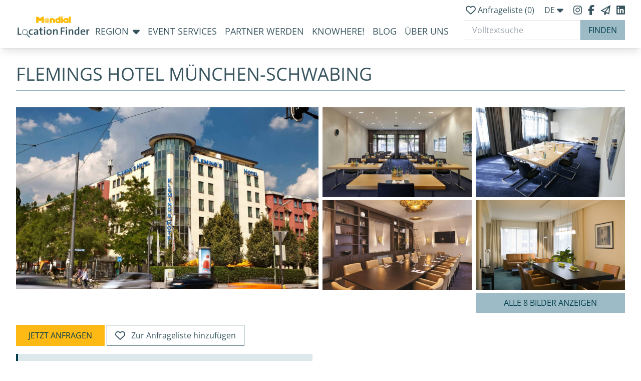

--- FILE ---
content_type: text/html; charset=utf-8
request_url: https://www.location-finder.at/de/locations/flemings-hotel-muenchen-schwabing
body_size: 52651
content:
<!DOCTYPE html>
<html lang="de">

<head>
    <script src="/packs/js/application-cbff97f6517f84b190fa.js"></script>
    <title>Flemings Hotel München-Schwabing | Mondial Location Finder</title>
<meta name="description" content="Das Hotel liegt im Stadtteil München Schwabing. Der Englischer Garten ist 1 km entfernt, der Olympiapark ist  2,5 km entfernt, die BMW-Welt ist 3 km entfernt, der Marienplatz ist 4 km entfernt, der Hauptbahnhof ist 4,5 km  entfernt, die MOC München ist 6 km entfernt, die Allianz Arena ist 7,5 km entfernt, die Messe ist 10 km entfernt  und der Internationaler Flughafen (MUC) ist 33 km entfernt vom Hotel.  " />
<meta property="og:image" content="http://www.location-finder.at/system/location_images/width300/3631/Key_Visual.jpg?1712249611" />
<meta property="og:type" content="place" />
<meta property="og:title" content="Flemings Hotel München-Schwabing | Mondial Location Finder" />
<meta property="og:url" content="http://www.location-finder.at/de/locations/flemings-hotel-muenchen-schwabing" />
<meta property="og:description" content="Das Hotel liegt im Stadtteil München Schwabing. Der Englischer Garten ist 1 km entfernt, der Olympiapark ist  2,5 km entfernt, die BMW-Welt ist 3 km entfernt, der Marienplatz ist 4 km entfernt, der Hauptbahnhof ist 4,5 km  entfernt, die MOC München ist 6 km entfernt, die Allianz Arena ist 7,5 km entfernt, die Messe ist 10 km entfernt  und der Internationaler Flughafen (MUC) ist 33 km entfernt vom Hotel.  " />
<link rel="canonical" href="http://www.location-finder.at/de/locations/flemings-hotel-muenchen-schwabing" />

    <link rel="stylesheet" media="all" href="/assets/application-829a99fed610d00a6b90f4b74783ffe1119a491b37571ccd8d343f42b7a1a62a.css" />
    <link rel="stylesheet" media="print" href="/assets/print-fbaaa0cc8b6676f3a72aa4eb9d6df9bf0762e27aba33a653ea8fb29c2b635264.css" />
    <meta name="csrf-param" content="authenticity_token" />
<meta name="csrf-token" content="goGTXDFXKoSOAEbJSSg6qnJujRq47bpbZbHn1SbYO+YSrKe/AtImu8GHlG3/1yEBulqXVU0RGGZBdISQs1r+DQ==" />
    <link rel="apple-touch-icon" sizes="180x180" href="/favicon/apple-touch-icon.png%">
<link rel="icon" type="image/png" sizes="32x32" href="/favicon/favicon-32x32.png%">
<link rel="icon" type="image/png" sizes="16x16" href="/favicon/favicon-16x16.png%">
<link rel="mask-icon" href="/favicon/safari-pinned-tab.svg%" color="#5bbad5">
<link rel="shortcut icon" href="/favicon/favicon.ico">
<meta name="msapplication-TileColor" content="#dde8ed">
<meta name="theme-color" content="#dde8ed">

    
    <link rel="preload" as="image" href="https://imgs.mondial-enterprise.com/B7e9Fr3FK0xKA2tXLBfCHrDUqpwYsEpRWV2IkqB2WYQ/sh:0.2/s:1500:900/rt:fill/el:1/g:ce/aHR0cHM6Ly93d3cu/bG9jYXRpb24tZmlu/ZGVyLmF0L3N5c3Rl/bS9sb2NhdGlvbl9p/bWFnZXMvbGFyZ2Uv/MzYzMS9LZXlfVmlz/dWFsLmpwZz8xNzEy/MjQ5NjEx.jpg">
<link rel="preload" as="image" href="https://imgs.mondial-enterprise.com/BXqXfGaWeaEkX3Ao8RAVzat25Gsrk988nJy4-bARM38/sh:0.2/s:1500:900/rt:fill/el:1/g:ce/aHR0cHM6Ly93d3cu/bG9jYXRpb24tZmlu/ZGVyLmF0L3N5c3Rl/bS9sb2NhdGlvbl9p/bWFnZXMvbGFyZ2Uv/MzYzMi9SYXVtXzEu/anBnPzE3MTIyNDk2/MTI.jpg">
<link rel="preload" as="image" href="https://imgs.mondial-enterprise.com/ZdiRc8mLHv4H8KyUI3QduyekE7EV5y8ABam2qfOG6-g/sh:0.2/s:1500:900/rt:fill/el:1/g:ce/aHR0cHM6Ly93d3cu/bG9jYXRpb24tZmlu/ZGVyLmF0L3N5c3Rl/bS9sb2NhdGlvbl9p/bWFnZXMvbGFyZ2Uv/MzYzMy9CaWJsaW90/aGVrLmpwZz8xNzEy/MjQ5NjE0.jpg">
<link rel="preload" as="image" href="https://imgs.mondial-enterprise.com/NBHUjUIMMwzCVrrICVlbwwibrhsrX0mRSc7yT-nByN0/sh:0.2/s:1500:900/rt:fill/el:1/g:ce/aHR0cHM6Ly93d3cu/bG9jYXRpb24tZmlu/ZGVyLmF0L3N5c3Rl/bS9sb2NhdGlvbl9p/bWFnZXMvbGFyZ2Uv/MzYzNC9UYWd1bmdz/cmF1bV8yX0Jsb2Nr/LmpwZz8xNzEyMjQ5/NjE1.jpg">
<link rel="preload" as="image" href="https://imgs.mondial-enterprise.com/VgvoNNJNThTGdR3vhkfAVbKKM4afRjG-IRh_DUkGz1U/sh:0.2/s:1500:900/rt:fill/el:1/g:ce/aHR0cHM6Ly93d3cu/bG9jYXRpb24tZmlu/ZGVyLmF0L3N5c3Rl/bS9sb2NhdGlvbl9p/bWFnZXMvbGFyZ2Uv/MzYzNS9UYWd1bmdz/c3VpdGUuanBnPzE3/MTIyNDk2MTc.jpg">
<link rel="preload" as="image" href="https://imgs.mondial-enterprise.com/wRBhE4w2G0kCicmNilZa7-zWk8awHoHo86yCdOMrTYI/sh:0.2/s:1500:900/rt:fill/el:1/g:ce/aHR0cHM6Ly93d3cu/bG9jYXRpb24tZmlu/ZGVyLmF0L3N5c3Rl/bS9sb2NhdGlvbl9p/bWFnZXMvbGFyZ2Uv/MzYzNi9aaW1tZXJi/ZWlzcGllbC5qcGc_/MTcxMjI0OTYxOQ.jpg">
<link rel="preload" as="image" href="https://imgs.mondial-enterprise.com/C7ooKAlG16OnfV9lpVkd2p7dD8pHPhRWI7nQB56l6es/sh:0.2/s:1500:900/rt:fill/el:1/g:ce/aHR0cHM6Ly93d3cu/bG9jYXRpb24tZmlu/ZGVyLmF0L3N5c3Rl/bS9sb2NhdGlvbl9p/bWFnZXMvbGFyZ2Uv/MzYzNy9CYXIuanBn/PzE3MTIyNDk2MjI.jpg">
<link rel="preload" as="image" href="https://imgs.mondial-enterprise.com/gAGKqQmVYUefmAMHVUl2RzYz2fKrMzAkzd0lTVGZ-Vc/sh:0.2/s:1500:900/rt:fill/el:1/g:ce/aHR0cHM6Ly93d3cu/bG9jYXRpb24tZmlu/ZGVyLmF0L3N5c3Rl/bS9sb2NhdGlvbl9p/bWFnZXMvbGFyZ2Uv/MTEzNjIvQXVzc2Vu/dGVycmFzc2UuanBn/PzE3MTIyNTk4ODg.jpg">


    <meta name="viewport" content="width=device-width, initial-scale=1"/>
    <meta name="p:domain_verify" content="e63d1b65bf8f76f4a89bfc3dafb8a24b"/>
    <meta name="locale" content="de">


    <script>
      window.I18n = { locale: 'de' };
    </script>
    <script src="https://kit.fontawesome.com/0da2ce74d3.js" crossorigin="anonymous" defer></script>
    <!-- Matomo Tag Manager -->
    <script>
        var _mtm = window._mtm = window._mtm || [];
        _mtm.push({'mtm.startTime': (new Date().getTime()), 'event': 'mtm.Start'});
        (function() {
            var d=document, g=d.createElement('script'), s=d.getElementsByTagName('script')[0];
            g.async=true; g.src='https://analytics.mondial-enterprise.com/js/container_nlGsALeH.js'; s.parentNode.insertBefore(g,s);
        })();
    </script>
    <!-- End Matomo Tag Manager -->
    
</head>

<body class="">
    <div id="back-to-top" class="cd-to"></div>

    <header class="sticky top-0 bg-white lg:pb-0 xl:pb-2 2xl:pb-2 3xl:pb-2 shadow-lg z-50" style="z-index:10000;">
    <div class="container mx-auto hidden px-4 xl:px-8 3xl:px-0 xl:block 2xl:block 3xl:block py-2">
        <div class="flex justify-end">
            <div class="mb-1">
                <a id="fav-list" href="/de/event_requests/list">
                        <i class="fa-regular fa-heart fa-lg text-nepal-800"></i>
                    <p class="text-nepal-800 inline-block">Anfrageliste (<span class="fav-list-count text-nepal-800">0</span>)</p>
</a>                <div class="dropdown inline-block relative mx-4">
                    <button class="">
                        <span class="text-nepal-800">
                            DE
                            <i class="fas fa-caret-down fa-lg dropdown-icon"></i>
                        </span>
                    </button>
                    <ul class="dropdown-menu absolute hidden text-gray-700 p-3 bg-white border shadow-lg">
                        <li class="px-4 mb-2 text-nepal-800"><a href="/de/locations/flemings-hotel-muenchen-schwabing">DE</a></li>
                        <li class="px-4 text-nepal-800"><a href="/en/locations/flemings-hotel-muenchen-schwabing">EN</a></li>
                    </ul>
                </div>
                <a href="https://www.instagram.com/mondial.locationfinder" class="mr-2" target="_blank" rel="noopener noreferrer" title="Follow us on Instagram" alt="Follow us on Instagram">
                    <i class="fa-brands fa-instagram fa-lg text-nepal-800"></i>
                </a>
                <a href="https://www.facebook.com/MondialLocationFinder" class="mr-2" target="_blank" rel="noopener noreferrer" title="Join us on Facebook" alt="Join us on Facebook">
                    <i class="fa-brands fa-facebook-f fa-lg text-nepal-800"></i>
                </a>
                    <a href="/de/newsletter">
                        <i class="fa-sharp fa-regular fa-paper-plane fa-lg mr-2 text-nepal-800" alt="Newsletter"></i>
</a>                <a href="https://www.linkedin.com/company/mondial-location-finder" target="_blank" rel="noopener noreferrer" title="LinkedIn" alt="LinkedIn">
                    <i class="fa-brands fa-linkedin fa-lg text-nepal-800"></i>
                </a>
            </div>
        </div>

        <nav class="mt-3 flex justify-between">

            <ul class="desktop-menu-list text-lg">
                <li class="">
                    <a href="/de/welcome">
                        <svg version="1.1" id="Ebene_1" class="inline-block -mt-5" width="150" height="50" xmlns="http://www.w3.org/2000/svg" xmlns:xlink="http://www.w3.org/1999/xlink" x="0px" y="0px" viewBox="0 0 425.2 141.7" style="enable-background:new 0 0 425.2 141.7;" xml:space="preserve">
                            <style type="text/css">
                                .st0{fill:#FBBA00;}
                                .st1{fill:#38555F;}
                                .st2{fill:#4A7180;}
                                .st3{fill:#9DBBC6;}
                                .st4{fill:#DDE8ED;}
                            </style>
                            <g>
                                <path class="st0" d="M191.3,20.6H206c7.9,0,14.7,6.4,14.7,14.2v12.9h-10.6V34.9c0-2.6-2.1-5.4-4.7-5.4H202v18.3h-10.7V20.6
                                    M299.7,11.1h10.2v36.6h-10.2V11.1z M296.8,20.6v27.1h-15.6c-7.9,0-14.9-5.7-14.9-13.6c0-7.9,7.1-13.6,14.9-13.6H296.8z
                                    M281.5,38.9h4.7v-9.5h-4.7c-2.6,0-4.7,2.1-4.7,4.7C276.8,36.8,278.9,38.9,281.5,38.9z M254.8,20.6H265v27.1h-10.2V20.6z
                                    M254.8,11.1H265v6.4h-10.2V11.1z M241.4,11.1H252v36.6h-15.3c-7.9,0-14.9-5.7-14.9-13.6c0-7.9,7.1-13.6,14.9-13.6h4.7V11.1z
                                    M236.7,38.9h4.7v-9.5h-4.7c-2.6,0-4.7,2.1-4.7,4.7C231.9,36.8,234.1,38.9,236.7,38.9z M152.9,12.1h4.7v35.6h-12.2V30.4l-6,6
                                    c-1.9,1.9-5,1.9-6.8,0.1l-6.1-6.1v17.4h-12.2V12.1h4.7c1.7,0,3.3,0.3,4.7,0.8c1.9,0.7,3.8,1.8,5.3,3.4l6.9,6.9l6.9-6.9
                                    c1.6-1.6,3.4-2.7,5.3-3.4C149.6,12.4,151.2,12.1,152.9,12.1z M175.3,41h4.8c0.7-2,1.1-4.2,1.2-6.4h-6V41z M182.9,34.6
                                    c-0.1,2.3-0.5,4.4-1.1,6.4l5.4,0c1.1-1.9,1.8-4.1,1.9-6.4H182.9z M171.1,48c-1.3-1.5-2.5-3.4-3.3-5.4h-4.9
                                    C164.8,45.2,167.7,47.2,171.1,48z M173.7,42.6h-4.2c1,2.3,2.5,4.2,4.2,5.7V42.6z M173.7,34.6h-6c0.1,2.3,0.5,4.4,1.2,6.4h4.8V34.6z
                                    M159.9,34.6c0.1,2.3,0.8,4.5,1.9,6.4l5.4,0c-0.7-2-1-4.2-1.1-6.4H159.9z M177.8,19.6c1.3,1.5,2.5,3.4,3.3,5.4h4.9
                                    C184.2,22.5,181.2,20.4,177.8,19.6z M175.3,25h4.2c-1-2.3-2.5-4.2-4.2-5.7V25z M175.3,33h6c-0.1-2.3-0.5-4.4-1.2-6.4h-4.8V33z
                                    M189,33c-0.1-2.3-0.8-4.5-1.9-6.4l-5.4,0c0.7,2,1,4.2,1.1,6.4H189z M162.8,25h4.9c0.8-2,2-3.8,3.3-5.4
                                    C167.7,20.4,164.8,22.5,162.8,25z M173.7,19.3c-1.7,1.5-3.1,3.5-4.2,5.7h4.2V19.3z M173.7,26.6h-4.8c-0.7,2-1.1,4.2-1.2,6.4h6V26.6
                                    z M166.1,33c0.1-2.3,0.5-4.4,1.1-6.4l-5.4,0c-1.1,1.9-1.8,4.1-1.9,6.4H166.1z M186.1,42.6h-4.9c-0.8,2-2,3.8-3.3,5.4
                                    C181.2,47.2,184.2,45.2,186.1,42.6z M175.3,48.4c1.7-1.5,3.1-3.5,4.2-5.7h-4.2V48.4z"/>
                            </g>
                            <g>
                                <g>
                                    <path class="st1" d="M86.4,114.7c-8.1,0-14-3.8-14-14.6c0-9.6,5.1-16.7,15.6-16.7c2.7,0,5.2,0.4,7.3,1.2l-1.1,5.6
                                        c-1.9-0.7-4.2-1.3-6.6-1.3c-5.3,0-8.2,4.3-8.2,10.5c0,5.6,2,9.8,8.2,9.8c2.5,0,4.8-0.4,6.8-1.3l1,5.4
                                        C93,114.2,89.6,114.7,86.4,114.7z"/>
                                    <path class="st1" d="M119,114.2c0-2,0.1-4,0.3-5.6l-0.1-0.1c-1.5,3.6-5.4,6.3-10.4,6.3c-5.4,0-8.8-3.5-8.8-8.4
                                        c0-6.8,7-10.5,18.5-10.5v-1.3c0-4.3-1.6-6.3-6.2-6.3c-2.9,0-6.7,0.9-9.5,2.1l-1.2-5.1c3.2-1.2,7.5-2.1,11.6-2.1
                                        c9.2,0,12,4,12,10.6v12c0,2.6,0.1,5.7,0.2,8.3H119z M118.6,100.3c-9.4,0-11.9,2.4-11.9,5.3c0,2.3,1.6,4.1,4.3,4.1
                                        c4.6,0,7.6-4.3,7.6-8.6V100.3z"/>
                                    <path class="st1" d="M144.7,114.8c-6.7,0-8.7-2.5-8.7-9.3V89h-6v-5.1h6v-9.6l6.8-1.8v11.4h8.2V89h-8.2v14.5c0,4.5,0.9,5.7,4.1,5.7
                                        c1.4,0,2.7-0.2,3.9-0.4l0.6,5.2C149.3,114.5,146.8,114.8,144.7,114.8z"/>
                                    <path class="st1" d="M161.6,78.6c-2.4,0-4.4-1.8-4.4-4.1c0-2.3,2-4.1,4.4-4.1c2.3,0,4.3,1.8,4.3,4.1
                                        C165.9,76.7,164,78.6,161.6,78.6z M158.2,114.2V83.9h6.8v30.3H158.2z"/>
                                    <path class="st1" d="M186.6,114.9c-8.7,0-14.4-4.7-14.4-15.4c0-9.2,6.1-16.2,15.7-16.2c8.4,0,14.4,4.5,14.4,15.2
                                        C202.2,107.8,195.9,114.9,186.6,114.9z M187.3,88.8c-4.1,0-8.1,3-8.1,10c0,6.8,2.8,10.4,8,10.4c4.4,0,8-3.3,8-10.3
                                        C195.2,92.5,192.7,88.8,187.3,88.8z"/>
                                    <path class="st1" d="M229.2,114.2V94.8c0-3.8-1.1-6-4.7-6c-4.7,0-8.2,4.8-8.2,10.9v14.6h-6.8V83.9h6.4c0,1.6-0.1,4.3-0.4,6h0.1
                                        c1.8-3.9,5.6-6.6,10.9-6.6c7.1,0,9.4,4.4,9.4,9.7v21.2H229.2z"/>
                                    <path class="st1" d="M260.1,78.7v12.1h14.5v5.4h-14.5v18.1h-6.9V73.1h22.3v5.6H260.1z"/>
                                    <path class="st1" d="M285.4,78.6c-2.4,0-4.4-1.8-4.4-4.1c0-2.3,2-4.1,4.4-4.1c2.3,0,4.3,1.8,4.3,4.1
                                        C289.7,76.7,287.7,78.6,285.4,78.6z M282,114.2V83.9h6.8v30.3H282z"/>
                                    <path class="st1" d="M317.3,114.2V94.8c0-3.8-1.1-6-4.7-6c-4.7,0-8.2,4.8-8.2,10.9v14.6h-6.8V83.9h6.4c0,1.6-0.1,4.3-0.4,6h0.1
                                        c1.8-3.9,5.6-6.6,10.9-6.6c7.1,0,9.4,4.4,9.4,9.7v21.2H317.3z"/>
                                    <path class="st1" d="M351.9,114.2c0-1.6,0.1-4,0.4-5.7h-0.1c-1.7,3.7-5.4,6.3-10.2,6.3c-7.7,0-11.6-5.5-11.6-14.3
                                        c0-10.4,6.3-17.1,16.4-17.1c1.5,0,3,0.1,4.7,0.2v-14h6.7v44.5H351.9z M351.6,89.2c-1.7-0.4-3.4-0.5-5-0.5c-5.4,0-9,3.2-9,11.3
                                        c0,6.1,2,9.5,6.3,9.5c5,0,7.8-5.7,7.8-10.9V89.2z"/>
                                    <path class="st1" d="M391.6,99.7h-20c-0.2,6.9,2.8,9.9,9.3,9.9c3,0,6.2-0.6,9-1.8l0.9,5.1c-3.3,1.2-7.2,2-11.1,2
                                        c-9.7,0-15-4.9-15-15.6c0-9.1,5.4-16,14.5-16c9,0,12.7,5.7,12.7,12.6C391.9,96.9,391.8,98.4,391.6,99.7z M378.8,88.2
                                        c-3.8,0-6.4,2.7-7,7h13.3C385.2,90.9,382.8,88.2,378.8,88.2z"/>
                                    <path class="st1" d="M414.6,89.8c-6.3-1.2-9.3,3-9.3,12.1v12.3h-6.8V83.9h6.4c0,1.7-0.2,4.4-0.6,6.7h0.1c1.4-4.1,4.6-7.9,10.4-7.3
                                        L414.6,89.8z"/>
                                </g>
                                <g><path class="st1" d="M9.2,114.7V73.5h6.9v35.4h14.7v5.8H9.2z"/>
                                </g>
                                <g>
                                    <g>
                                        <g><rect x="65.8" y="106.1" transform="matrix(0.7506 -0.6607 0.6607 0.7506 -61.4981 74.1526)" class="st1" width="3.4" height="24.8"/>
                                            <g>
                                                <path class="st2" d="M78.4,128.3l-1,0.9l-1.6,1.4c-0.5,0.4-1.2,0.4-1.7-0.1l-12.3-14c-0.4-0.5-0.4-1.2,0.1-1.7l2.3-2l0.4-0.3 c0.5-0.4,1.2-0.4,1.7,0.1l12.3,14C79,127.2,78.9,127.9,78.4,128.3z"/>
                                                <path class="st3" d="M78.4,128.3c0,0-1,0.9-1,0.9c-0.5-2-1.8-3.4-3.1-5c-1.9-2.4-3.9-4.8-5.9-7.2c-1.2-1.4-2.4-3-4-4 c-0.1,0-0.1-0.1-0.2-0.1l0.4-0.3c0.5-0.4,1.2-0.4,1.7,0.1l12.3,14C79,127.2,78.9,127.9,78.4,128.3z"/>
                                            </g>
                                        </g>
                                        <g>
                                            <path class="st1" d="M62.2,88.5c-5.8-6.6-15.8-7.2-22.4-1.4c-6.6,5.8-7.2,15.8-1.4,22.4c5.8,6.6,15.8,7.2,22.4,1.4 C67.4,105.1,68,95.1,62.2,88.5z M59.1,109c-5.5,4.9-14,4.3-18.8-1.2S36,93.9,41.5,89c5.5-4.9,14-4.3,18.8,1.2 S64.6,104.2,59.1,109z"/>
                                            <g>
                                                <path class="st4" d="M44.2,89.9c0.9-1,2.2-1.8,3.5-2.2c3.8-1.3,8.5,0.1,10.7,3.6c0.1,0.1,0.2,0.3,0.3,0.4 c0.2,0.4-0.3,0.8-0.6,0.5c-0.6-0.4-1.3-0.8-2-1.2c-1.4-0.7-3-1.2-4.5-1.4c-1.4-0.2-2.9-0.1-4.3,0.1c-0.2,0-0.7,0.1-0.9,0.2 c-0.6,0.1-1.2,0.3-1.8,0.5C44.2,90.6,43.9,90.1,44.2,89.9L44.2,89.9z"/>
                                            </g>
                                        </g>
                                    </g>
                                </g>
                            </g>
                        </svg>
</a>                </li>
                <li class="submenu px-2">
                    Region<i class="fas fa-caret-down fa-lg ml-2 text-nepal-800"></i>
                    <ul class="submenu-item pt-4 shadow-lg">
                            <li><a class="text-nepal-800 px-4 py-1 inline-block" title="Seminarhotels &amp; Event-Locations Burgenland" href="/de/localities/burgenland/locations">Burgenland</a></li>
                            <li><a class="text-nepal-800 px-4 py-1 inline-block" title="Seminarhotels &amp; Event-Locations Kärnten" href="/de/localities/kaernten/locations">Kärnten</a></li>
                            <li><a class="text-nepal-800 px-4 py-1 inline-block" title="Seminarhotels &amp; Event-Locations Niederösterreich" href="/de/localities/niederoesterreich/locations">Niederösterreich</a></li>
                            <li><a class="text-nepal-800 px-4 py-1 inline-block" title="Seminarhotels &amp; Event-Locations Oberösterreich" href="/de/localities/oberoesterreich/locations">Oberösterreich</a></li>
                            <li><a class="text-nepal-800 px-4 py-1 inline-block" title="Seminarhotels &amp; Event-Locations Salzburg" href="/de/localities/salzburg/locations">Salzburg</a></li>
                            <li><a class="text-nepal-800 px-4 py-1 inline-block" title="Seminarhotels &amp; Event-Locations Steiermark" href="/de/localities/steiermark/locations">Steiermark</a></li>
                            <li><a class="text-nepal-800 px-4 py-1 inline-block" title="Seminarhotels &amp; Event-Locations Tirol" href="/de/localities/tirol/locations">Tirol</a></li>
                            <li><a class="text-nepal-800 px-4 py-1 inline-block" title="Seminarhotels &amp; Event-Locations Vorarlberg" href="/de/localities/vorarlberg/locations">Vorarlberg</a></li>
                            <li><a class="text-nepal-800 px-4 py-1 inline-block" title="Seminarhotels &amp; Event-Locations Wien" href="/de/localities/wien/locations">Wien</a></li>
                    </ul>
                </li>
                <li class="submenu px-2 "><a class="text-nepal-800" href="/de/partners">Event Services</a></li>
                <li class="submenu px-2 "><a class="text-nepal-800" href="/de/locations/enter">Partner werden</a></li>
                <li class="submenu px-2 "><a class="ext-nepal-800" href="/de/knowhere">KnoWhere!</a></li>
                <li class="submenu px-2 "><a class="text-nepal-800" href="/de/blog">Blog</a></li>
                <li class="submenu px-2 "><a class="ext-nepal-800" href="/de/about">Über uns</a></li>
            </ul>
            <div class="-mt-2">
                <form class="" id="location_fulltext_search" action="/de/locations/search-results" accept-charset="UTF-8" method="get"><input name="utf8" type="hidden" value="&#x2713;" />
                    <input class="form-control border h-10 px-4 outline-none" placeholder="Volltextsuche" type="search" name="q[location_i18ns_name_or_location_i18ns_description_or_location_i18ns_summary_or_plz_cont]" id="q_location_i18ns_name_or_location_i18ns_description_or_location_i18ns_summary_or_plz_cont" />
                    <input type="submit" name="commit" value="finden" class="bg-mongreenmid hover:bg-mongreen text-mongreen hover:text-mongreenlight uppercase h-10 px-4 hover:cursor-pointer -ml-1" id="submit-fulltext-search" data-disable-with="finden" />
</form>            </div>
        </nav>
    </div>

    <!-- Mobile Menu -->
    <div class="xl:hidden 2xl:hidden 3xl:hidden sticky z-50 pt-4 pb-2 lg:pt-1 lg:pb-0">
        <div class="container mx-auto flex justify-between px-4 lg:py-2">
            <div class="menu-container w-1/3">
                <div class="menu-wrapper h-8">
                    <div class="hamburger-menu pt-2">
                        <span class="bg-nepal-800 absolute block w-full"></span>
                        <span class="bg-nepal-800 absolute block w-full"></span>
                        <span class="bg-nepal-800 absolute block w-full"></span>
                    </div>
                </div>
                <ul class="mobile-menu-list bg-white w-full absolute px-6 md:px-12 lg:px-24 overflow-scroll">
                    <li class="pb-3 border-b" class=""><a class="text-lg font-semibold" href="/de/locations/search-results">Location finden</a></li>
                    <li class="mobile-submenu py-3 border-b">
                        <a href="#" class="text-lg font-semibold no-underline leading-loose">Region<i class="mobile-dropdown-icon fas fa-caret-down fa-xl ml-2 text-nepal-800"></i></a>
                        <ul class="ml-2 mobile-submenu-item hidden">
                                <li><a class="py-1 inline-block" title="Seminarhotels &amp; Event-Locations Burgenland" href="/de/localities/burgenland/locations">Burgenland</a></li>
                                <li><a class="py-1 inline-block" title="Seminarhotels &amp; Event-Locations Kärnten" href="/de/localities/kaernten/locations">Kärnten</a></li>
                                <li><a class="py-1 inline-block" title="Seminarhotels &amp; Event-Locations Niederösterreich" href="/de/localities/niederoesterreich/locations">Niederösterreich</a></li>
                                <li><a class="py-1 inline-block" title="Seminarhotels &amp; Event-Locations Oberösterreich" href="/de/localities/oberoesterreich/locations">Oberösterreich</a></li>
                                <li><a class="py-1 inline-block" title="Seminarhotels &amp; Event-Locations Salzburg" href="/de/localities/salzburg/locations">Salzburg</a></li>
                                <li><a class="py-1 inline-block" title="Seminarhotels &amp; Event-Locations Steiermark" href="/de/localities/steiermark/locations">Steiermark</a></li>
                                <li><a class="py-1 inline-block" title="Seminarhotels &amp; Event-Locations Tirol" href="/de/localities/tirol/locations">Tirol</a></li>
                                <li><a class="py-1 inline-block" title="Seminarhotels &amp; Event-Locations Vorarlberg" href="/de/localities/vorarlberg/locations">Vorarlberg</a></li>
                                <li><a class="py-1 inline-block" title="Seminarhotels &amp; Event-Locations Wien" href="/de/localities/wien/locations">Wien</a></li>
                        </ul>
                    </li>
                    <li class="mobile-submenu py-3 border-b"><a class="text-lg font-semibold" href="/de/locations/enter">Partner werden</a></li>
                    <li class="py-3 border-b" class=""><a class="text-lg font-semibold" href="/de/partners">Event Services</a></li>
                    <li class="py-3 border-b" class=""><a class="text-lg font-semibold" href="/de/knowhere">KnoWhere!</a></li>
                    <li class="py-3 border-b"><a class="text-lg font-semibold" href="/de/blog">Blog</a></li>
                    <li class="py-3 border-b" class=""><a class="text-lg font-semibold" href="/de/about">Über uns</a></li>
                    <li class="py-3 border-b">
                        <a id="fav-list" class="text-lg font-semibold" href="/de/event_requests/list">
                            Anfrageliste (<span class="fav-list-count text-nepal-800">0</span>)
</a>                    </li>
                    <div class="py-3">
                        <span class="text-nepal-800 inline-block text-lg font-semibold"><a href="/de/locations/flemings-hotel-muenchen-schwabing">DE</a> | </span>
                        <span class="text-nepal-800 inline-block text-lg font-semibold"><a href="/en/locations/flemings-hotel-muenchen-schwabing">EN</a></span>

                    </div>
                    <div class="mt-4">
                        <a href="https://www.instagram.com/mondial.locationfinder" class="mr-4" target="_blank" rel="noopener noreferrer" title="Follow us on Instagram">
                            <i class="fa-brands fa-instagram fa-xl text-nepal-800"></i>
                        </a>
                        <a href="https://www.facebook.com/MondialLocationFinder" class="mr-4" target="_blank" rel="noopener noreferrer" title="Join us on Facebook">
                            <i class="fa-brands fa-facebook-f fa-xl text-nepal-800"></i>
                        </a>
                            <a href="https://www.linkedin.com/company/mondial-location-finder" target="_blank" rel="noopener noreferrer" title="LinkedIn" alt="LinkedIn">
                            <i class="fa-brands fa-linkedin fa-xl text-nepal-800"></i>
                        </a>
                    </div>
                </ul>
            </div>
            <div class="w-1/3 text-center">
                <a id="fav-list" href="/de/event_requests/list">
                    <div class="fav-list-heart hidden">
                        <i class="fa-regular fa-heart fa-lg text-nepal-800"></i>
                    <span class="text-nepal-800 mr-1">
                        (<span class="fav-list-count">0</span>)
                    </span>
                    </div>
</a>            </div>
            <div class="w-1/3 text-right -mt-2">
                <a href="/">
                    <img class="inline" style="width: 141px" title="&copy; " alt="" src="/assets/logo-locationfinder-973dca2322e6803fe8666ae13f0a8131fd2e1cb8dce00088e8560ab5d3c4ccf1.png" />
                </a>
            </div>
        </div>
    </div>
</header>






    <main class="container mx-auto my-8 px-4 xl:px-8 3xl:px-0">
            
<div class="">
    <div class="flex items-center mb-8 border-b-2 border-mongreenmid pb-3">
        <h1 class="text-2xl md:text-4xl lg:text-4xl xl:text-4xl 2xl:text-4xl 3xl:text-4xl uppercase">Flemings Hotel München-Schwabing </h1>
    </div>
    <div data-controller="gallery" class="gallery-container">
        <div class="grid md:grid-cols-3 xl:grid-cols-4 3xl:grid-cols-5 h-auto min-h-full md:gap-2 lg:gap-2 xl:gap-2 2xl:gap-2 3xl:gap-2 cursor-pointer gallery-item">
            <div class="grid md:col-span-2 grid-rows-1 h-full gap-2">
                <div class="relative overflow-visible">
                    <div class="inset-0 w-full">
                        <div class="relative w-full">
                            <img title="© Flemings Hotels " alt="" class="transform md:hover:-translate-y-1 transition-transform duration-300 ease-in-out hover-animation" data-action="click-&gt;gallery#open" data-gallery-index-param="0" src="https://imgs.mondial-enterprise.com/B7e9Fr3FK0xKA2tXLBfCHrDUqpwYsEpRWV2IkqB2WYQ/sh:0.2/s:1500:900/rt:fill/el:1/g:ce/aHR0cHM6Ly93d3cu/bG9jYXRpb24tZmlu/ZGVyLmF0L3N5c3Rl/bS9sb2NhdGlvbl9p/bWFnZXMvbGFyZ2Uv/MzYzMS9LZXlfVmlz/dWFsLmpwZz8xNzEy/MjQ5NjEx.jpg" />
                        </div>
                    </div>
                </div>
            </div>
            <div class="grid hidden md:grid grid-rows-2 h-full gap-2">
                <div class="relative overflow-visible">
                    <div class="inset-0 w-full">
                        <div class="relative w-full">
                            <img title="Raum 1 | © Flemings Hotels " alt="Raum 1" class="transform hover:-translate-y-1 transition-transform duration-300 ease-in-out" data-action="click-&gt;gallery#open" data-gallery-index-param="1" src="https://imgs.mondial-enterprise.com/BXqXfGaWeaEkX3Ao8RAVzat25Gsrk988nJy4-bARM38/sh:0.2/s:1500:900/rt:fill/el:1/g:ce/aHR0cHM6Ly93d3cu/bG9jYXRpb24tZmlu/ZGVyLmF0L3N5c3Rl/bS9sb2NhdGlvbl9p/bWFnZXMvbGFyZ2Uv/MzYzMi9SYXVtXzEu/anBnPzE3MTIyNDk2/MTI.jpg" />
                        </div>
                    </div>
                </div>
                <div class="relative overflow-visible">
                    <div class="inset-0 w-full">
                        <div class="relative w-full">
                            <img title="Bibliothek | © Flemings Hotels " alt="Bibliothek" class="transform hover:-translate-y-1 transition-transform duration-300 ease-in-out" data-action="click-&gt;gallery#open" data-gallery-index-param="2" src="https://imgs.mondial-enterprise.com/ZdiRc8mLHv4H8KyUI3QduyekE7EV5y8ABam2qfOG6-g/sh:0.2/s:1500:900/rt:fill/el:1/g:ce/aHR0cHM6Ly93d3cu/bG9jYXRpb24tZmlu/ZGVyLmF0L3N5c3Rl/bS9sb2NhdGlvbl9p/bWFnZXMvbGFyZ2Uv/MzYzMy9CaWJsaW90/aGVrLmpwZz8xNzEy/MjQ5NjE0.jpg" />
                        </div>
                    </div>
                </div>
            </div>
            <div class="grid hidden xl:grid grid-rows-2 h-full gap-2">
                <div class="relative overflow-visible">
                    <div class="inset-0 w-full">
                        <div class="relative w-full">
                            <img title="Raum 2 | © Flemings Hotels " alt="Raum 2" class="transform hover:-translate-y-1 transition-transform duration-300 ease-in-out" data-action="click-&gt;gallery#open" data-gallery-index-param="3" src="https://imgs.mondial-enterprise.com/NBHUjUIMMwzCVrrICVlbwwibrhsrX0mRSc7yT-nByN0/sh:0.2/s:1500:900/rt:fill/el:1/g:ce/aHR0cHM6Ly93d3cu/bG9jYXRpb24tZmlu/ZGVyLmF0L3N5c3Rl/bS9sb2NhdGlvbl9p/bWFnZXMvbGFyZ2Uv/MzYzNC9UYWd1bmdz/cmF1bV8yX0Jsb2Nr/LmpwZz8xNzEyMjQ5/NjE1.jpg" />
                        </div>
                    </div>
                </div>
                <div class="relative overflow-visible">
                    <div class="inset-0 w-full">
                        <div class="relative w-full">
                            <img title="Tagungssuite | © Flemings Hotels " alt="Tagungssuite" class="transform hover:-translate-y-1 transition-transform duration-300 ease-in-out" data-action="click-&gt;gallery#open" data-gallery-index-param="4" src="https://imgs.mondial-enterprise.com/VgvoNNJNThTGdR3vhkfAVbKKM4afRjG-IRh_DUkGz1U/sh:0.2/s:1500:900/rt:fill/el:1/g:ce/aHR0cHM6Ly93d3cu/bG9jYXRpb24tZmlu/ZGVyLmF0L3N5c3Rl/bS9sb2NhdGlvbl9p/bWFnZXMvbGFyZ2Uv/MzYzNS9UYWd1bmdz/c3VpdGUuanBnPzE3/MTIyNDk2MTc.jpg" />
                        </div>
                    </div>
                </div>
            </div>
            <div class="col-span-1 md:col-span-2 xl:col-span-3"></div>
            <div data-action="click->gallery#open" class="mt-2 md:mt-0 bg-mongreenmid hover:bg-mongreen text-mongreen hover:text-mongreenlight uppercase px-4 py-2 text-center">Alle 8 Bilder anzeigen</div>
        </div>

        <div data-gallery-target="galleryWrapper" style="background: rgba(0, 0, 0, .8);z-index: 10005;" class="swiper fixed inset-0 min-h-full w-full opacity-0 transform transition-opacity duration-500 hidden">
            <span class="fixed top-2 right-3 text-xl cursor-pointer text-mongreenmid p-2" style="z-index: 10005;"
            data-action="click->gallery#close"><i class="fa-solid fa-xmark-large"></i></span>

            <!-- Additional required wrapper -->
            <div class="swiper-wrapper h-screen">
              <!-- Slides -->
                <figure class="swiper-slide flex flex-col flex-wrap items-center justify-center">
                  <img alt="" class="object-scale-down h-4/5 px-4 md:px-10 xl:px-0" preload="true" src="https://imgs.mondial-enterprise.com/B7e9Fr3FK0xKA2tXLBfCHrDUqpwYsEpRWV2IkqB2WYQ/sh:0.2/s:1500:900/rt:fill/el:1/g:ce/aHR0cHM6Ly93d3cu/bG9jYXRpb24tZmlu/ZGVyLmF0L3N5c3Rl/bS9sb2NhdGlvbl9p/bWFnZXMvbGFyZ2Uv/MzYzMS9LZXlfVmlz/dWFsLmpwZz8xNzEy/MjQ5NjEx.jpg" />
                  <figcaption class="text-mongreenmid text-center mt-2">© Flemings Hotels </figcaption>
                </figure>
                <figure class="swiper-slide flex flex-col flex-wrap items-center justify-center">
                  <img alt="Raum 1" class="object-scale-down h-4/5 px-4 md:px-10 xl:px-0" preload="true" src="https://imgs.mondial-enterprise.com/BXqXfGaWeaEkX3Ao8RAVzat25Gsrk988nJy4-bARM38/sh:0.2/s:1500:900/rt:fill/el:1/g:ce/aHR0cHM6Ly93d3cu/bG9jYXRpb24tZmlu/ZGVyLmF0L3N5c3Rl/bS9sb2NhdGlvbl9p/bWFnZXMvbGFyZ2Uv/MzYzMi9SYXVtXzEu/anBnPzE3MTIyNDk2/MTI.jpg" />
                  <figcaption class="text-mongreenmid text-center mt-2">Raum 1 | © Flemings Hotels </figcaption>
                </figure>
                <figure class="swiper-slide flex flex-col flex-wrap items-center justify-center">
                  <img alt="Bibliothek" class="object-scale-down h-4/5 px-4 md:px-10 xl:px-0" preload="true" src="https://imgs.mondial-enterprise.com/ZdiRc8mLHv4H8KyUI3QduyekE7EV5y8ABam2qfOG6-g/sh:0.2/s:1500:900/rt:fill/el:1/g:ce/aHR0cHM6Ly93d3cu/bG9jYXRpb24tZmlu/ZGVyLmF0L3N5c3Rl/bS9sb2NhdGlvbl9p/bWFnZXMvbGFyZ2Uv/MzYzMy9CaWJsaW90/aGVrLmpwZz8xNzEy/MjQ5NjE0.jpg" />
                  <figcaption class="text-mongreenmid text-center mt-2">Bibliothek | © Flemings Hotels </figcaption>
                </figure>
                <figure class="swiper-slide flex flex-col flex-wrap items-center justify-center">
                  <img alt="Raum 2" class="object-scale-down h-4/5 px-4 md:px-10 xl:px-0" preload="true" src="https://imgs.mondial-enterprise.com/NBHUjUIMMwzCVrrICVlbwwibrhsrX0mRSc7yT-nByN0/sh:0.2/s:1500:900/rt:fill/el:1/g:ce/aHR0cHM6Ly93d3cu/bG9jYXRpb24tZmlu/ZGVyLmF0L3N5c3Rl/bS9sb2NhdGlvbl9p/bWFnZXMvbGFyZ2Uv/MzYzNC9UYWd1bmdz/cmF1bV8yX0Jsb2Nr/LmpwZz8xNzEyMjQ5/NjE1.jpg" />
                  <figcaption class="text-mongreenmid text-center mt-2">Raum 2 | © Flemings Hotels </figcaption>
                </figure>
                <figure class="swiper-slide flex flex-col flex-wrap items-center justify-center">
                  <img alt="Tagungssuite" class="object-scale-down h-4/5 px-4 md:px-10 xl:px-0" preload="true" src="https://imgs.mondial-enterprise.com/VgvoNNJNThTGdR3vhkfAVbKKM4afRjG-IRh_DUkGz1U/sh:0.2/s:1500:900/rt:fill/el:1/g:ce/aHR0cHM6Ly93d3cu/bG9jYXRpb24tZmlu/ZGVyLmF0L3N5c3Rl/bS9sb2NhdGlvbl9p/bWFnZXMvbGFyZ2Uv/MzYzNS9UYWd1bmdz/c3VpdGUuanBnPzE3/MTIyNDk2MTc.jpg" />
                  <figcaption class="text-mongreenmid text-center mt-2">Tagungssuite | © Flemings Hotels </figcaption>
                </figure>
                <figure class="swiper-slide flex flex-col flex-wrap items-center justify-center">
                  <img alt="" class="object-scale-down h-4/5 px-4 md:px-10 xl:px-0" preload="true" src="https://imgs.mondial-enterprise.com/wRBhE4w2G0kCicmNilZa7-zWk8awHoHo86yCdOMrTYI/sh:0.2/s:1500:900/rt:fill/el:1/g:ce/aHR0cHM6Ly93d3cu/bG9jYXRpb24tZmlu/ZGVyLmF0L3N5c3Rl/bS9sb2NhdGlvbl9p/bWFnZXMvbGFyZ2Uv/MzYzNi9aaW1tZXJi/ZWlzcGllbC5qcGc_/MTcxMjI0OTYxOQ.jpg" />
                  <figcaption class="text-mongreenmid text-center mt-2">© Flemings Hotels </figcaption>
                </figure>
                <figure class="swiper-slide flex flex-col flex-wrap items-center justify-center">
                  <img alt="Bar" class="object-scale-down h-4/5 px-4 md:px-10 xl:px-0" preload="true" src="https://imgs.mondial-enterprise.com/C7ooKAlG16OnfV9lpVkd2p7dD8pHPhRWI7nQB56l6es/sh:0.2/s:1500:900/rt:fill/el:1/g:ce/aHR0cHM6Ly93d3cu/bG9jYXRpb24tZmlu/ZGVyLmF0L3N5c3Rl/bS9sb2NhdGlvbl9p/bWFnZXMvbGFyZ2Uv/MzYzNy9CYXIuanBn/PzE3MTIyNDk2MjI.jpg" />
                  <figcaption class="text-mongreenmid text-center mt-2">Bar | © Flemings Hotels </figcaption>
                </figure>
                <figure class="swiper-slide flex flex-col flex-wrap items-center justify-center">
                  <img alt="Aussenterrasse" class="object-scale-down h-4/5 px-4 md:px-10 xl:px-0" preload="true" src="https://imgs.mondial-enterprise.com/gAGKqQmVYUefmAMHVUl2RzYz2fKrMzAkzd0lTVGZ-Vc/sh:0.2/s:1500:900/rt:fill/el:1/g:ce/aHR0cHM6Ly93d3cu/bG9jYXRpb24tZmlu/ZGVyLmF0L3N5c3Rl/bS9sb2NhdGlvbl9p/bWFnZXMvbGFyZ2Uv/MTEzNjIvQXVzc2Vu/dGVycmFzc2UuanBn/PzE3MTIyNTk4ODg.jpg" />
                  <figcaption class="text-mongreenmid text-center mt-2">Aussenterrasse | © Flemings Hotels </figcaption>
                </figure>
            </div>
            <div class="swiper-pagination"></div>
            <div class="swiper-button-prev text-mongreenmid"></div>
            <div class="swiper-button-next text-mongreenmid"></div>
        </div>
    </div>
    <div class="grid lg:grid-cols-2 xl:grid-cols-2 2xl:grid-cols-2 3xl:grid-cols-2 gap-8">
        <article class="">
            <div class="my-4 md:my-6">
                <a class="bg-monyellow hover:bg-mongreen border border-monyellow hover:border-mongreenmid text-mongreen hover:text-mongreenlight uppercase px-6 py-2 block md:inline-block text-center" href="/de/event_requests/single_request?location_id=1033">Jetzt anfragen</a>
                <span class="px-4 py-2 mt-2 md:mt-0 block md:inline-block text-nepal-800 border border-nepal-700 text-center"><span class="btn btn-fav add-or-remove cursor-pointer" data-controller="heart" data-heart-enabled-value="false" data-heart-id-value="1033" data-heart-url-value="/api/v1/event_request/add_or_remove_location?id=1033&amp;locale=de" data-heart-count-url-value="/api/v1/event_request/total_fav_list_count?locale=de" data-action="click-&gt;heart#add"><i class="fa-regular fa-lg fa-heart mr-2"></i> <span>Zur Anfrageliste hinzufügen</span></span></span>

                <div class="text-mongreen bg-mongreenlight border-mongreen border-l-4 p-4 my-4 tooltip-fav">
                    <div class="flex items-center">
                        <div class="py-1"><i class="fa-sharp fa-solid fa-circle-info fa-xl mr-3"></i></div>
                        <div>
                            <p class="font-bold">Frage bis zu 10 Locations in einem Schritt an</p>
                        </div>
                        <div class="tooltip-favtext shadow-lg">Du kannst mehrere Locations gleichzeitig anfragen, indem du sie zur Anfrageliste (Herzsymbol) hinzufügst. Klicke anschließend auf &quot;Anfrageliste&quot;. Dort werden alle von dir ausgewählten Locations unter dem Anfrageformular aufgelistet.</div>
                    </div>
                </div>
            </div>

            <!--<div class="break-words"><span class="small"><span style="">Gesamtkapazität: 125 Personen</span> | <span style="">Kapazität im größten Raum: 100 Personen</span> | <span style="">Ausstellungsfläche: 187 m²</span><br><span style=""></span> | <span style="">Hotelzimmer: 156</span></span></div>-->

            <!--<div class="">Gesamtkapazität: 125 Personen</div>
            <div class="">Kapazität im größten Raum: 100 Personen</div>
            <div class="">Ausstellungsfläche: 187 m²</div>

            <div class="">Veranstaltungsräume: 3</div>
            <div class="">Hotelzimmer: 156</div>-->


                <div class="my-6">
                    <div class="table-auto">
  <table class="table-rooms w-full">
    <thead class="bg-mongreenmid">
        <tr>
          <th class="text-left p-1 lg:p-2 xl:p-2 2xl:p-2">Konferenzraum</th>
          <th class="tooltip p-1 lg:p-2 xl:p-2 2xl:p-2"><img class="inline-block" src="/assets/rooms/theatre-c5514b8b2e28f6b00a2b6d6139df0ae068feb23cb18faa165947786b9eff1bcd.png" width="24" height="24" /><span class="tooltiptext">Theater</span></th>
          <th class="tooltip p-1 lg:p-2 xl:p-2 2xl:p-2"><img class="inline-block" src="/assets/rooms/classroom-cda4095d4d08baa93f08d232e1a2f89e93851b7babaf827c7102a3cc088b6c7e.png" width="24" height="24" /><span class="tooltiptext">Klassenzimmer</span></th>
          <th class="tooltip p-1 lg:p-2 xl:p-2 2xl:p-2"><img class="inline-block" src="/assets/rooms/ushape-5f2839938c7c4f07146376875f52ae4dc0cd288f89752c86c99f134a31dfb101.png" width="24" height="24" /><span class="tooltiptext">U-Form</span></span></th>
          <th class="tooltip p-1 lg:p-2 xl:p-2 2xl:p-2"><img class="inline-block" src="/assets/rooms/boardroom-08d847ee8ca9f9072a85dbd82141471c2fefab462cfe7533255cc1c6b9dd729a.png" width="24" height="24" /><span class="tooltiptext">Blocktafel</span></span></th>
          <th class="tooltip p-1 lg:p-2 xl:p-2 2xl:p-2"><img class="inline-block" src="/assets/rooms/banquet-f7f7703b6c90d1af3cdc013b79c36108af90ac44d17800ca25e6188b0c77a70d.png" width="24" height="24" /><span class="tooltiptext">Bankett</span></th>
          <th class="tooltip p-1 lg:p-2 xl:p-2 2xl:p-2"><img class="inline-block" src="/assets/rooms/cocktail-b29d01253c164d1ec668319aebefe0c08f138a74e159f4d0547b34a97ee510f2.png" width="24" height="24" /><span class="tooltiptext">Empfang</span></th>
          <th>Fläche</th>
          <th class="tooltip p-1 lg:p-2 xl:p-2 2xl:p-2"><img class="inline-block" src="/assets/rooms/daylight-c3c6fd9c9e251e931c6dd463a16ff6fd24269bf3f04d2233e1b23bb7d447c017.png" width="24" height="24" /><span class="tooltiptext daylight">Tageslicht</span></th>
        </tr>
    </thead>

    <tbody class="bg-mongreenlight">
          <tr class="border-b">
            <td class="px-1 md:p-2 lg:p-2 xl:p-2 2xl:p-2">Raum 1</td>
            <td class="text-center">100</td>
            <td class="text-center">30</td>
            <td class="text-center">26</td>
            <td class="text-center">26</td>
            <td class="text-center">-</td>
            <td class="text-center">100</td>
            <td class="text-center">84 m<sup>2</sup></td>
            <!-- <td class="text-center">0/0/0 m</td> -->
            <td class="text-center"><i class="fa-regular fa-check" aria-hidden="true"></i></td>
          </tr>
          <tr class="border-b">
            <td class="px-1 md:p-2 lg:p-2 xl:p-2 2xl:p-2">Raum 2</td>
            <td class="text-center">25</td>
            <td class="text-center">18</td>
            <td class="text-center">12</td>
            <td class="text-center">16</td>
            <td class="text-center">-</td>
            <td class="text-center">30</td>
            <td class="text-center">47 m<sup>2</sup></td>
            <!-- <td class="text-center">0/0/0 m</td> -->
            <td class="text-center"><i class="fa-regular fa-check" aria-hidden="true"></i></td>
          </tr>
          <tr class="border-b">
            <td class="px-1 md:p-2 lg:p-2 xl:p-2 2xl:p-2">Bibliothek</td>
            <td class="text-center">-</td>
            <td class="text-center">-</td>
            <td class="text-center">-</td>
            <td class="text-center">18</td>
            <td class="text-center">-</td>
            <td class="text-center">-</td>
            <td class="text-center">54 m<sup>2</sup></td>
            <!-- <td class="text-center">0/0/0 m</td> -->
            <td class="text-center"><i class="fa-regular fa-check" aria-hidden="true"></i></td>
          </tr>
    </tbody>
  </table>
</div>

                    <!--<a href="#" target="_blank" rel="noopener noreferrer" class="text-nepal-800 inline-block mt-6"><i class="fa-solid fa-file-pdf fa-xl mr-2"></i>Pdf Name</a>-->
                </div>
            <section class="xl:grid xl:grid-cols-2 2xl:grid-cols-2 3xl:grid-cols-2 gap-6">
                <div>
                        <div class="">
                            <p class="font-bold">Informationen zu den Veranstaltungsräumen</p>
                            <ul class="default-list">
                                <li>WLAN</li>
                                <li>Klimaanlage</li>
                                <li>Catering</li>
                                <li>Tonanlage</li>
                                <li>Präsentationstechnik</li>
                                <li>Video/Streaming Konferenztechnik</li>
                            </ul>
                        </div>
                </div>
                <div>
                        <div class="mt-2">
                            <p class="font-bold">Allgemeine Informationen<p>
                            <ul class="default-list">
                                <li>WLAN</li>
                                <li>Klimaanlage</li>
                                <li>Sauna</li>
                                <li>Fitnesscenter/Fitnessraum</li>
                                <li>Restaurant/Bar</li>
                                <li>Privat Parken (kostenpflichtig)</li>
                                <li>Gastgarten</li>
                            </ul>
                        </div>
                </div>
            </section>


            <section class="">
                <div class="mt-6">
                    <p><!DOCTYPE html PUBLIC "-//W3C//DTD HTML 4.0 Transitional//EN" "http://www.w3.org/TR/REC-html40/loose.dtd">
<html><body><div>
<strong>Flughafen</strong>: 33 km<br><strong>Zug</strong>: 4,5 km<br><strong>Öffentliche Verkehrsmittel</strong>: 100 m<br><br><strong>Lage </strong><br>Das Hotel liegt im Stadtteil München Schwabing. Der Englischer Garten ist 1 km entfernt, der Olympiapark ist  2,5 km entfernt, die BMW-Welt ist 3 km entfernt, der Marienplatz ist 4 km entfernt, der Hauptbahnhof ist 4,5 km  entfernt, die MOC München ist 6 km entfernt, die Allianz Arena ist 7,5 km entfernt, die Messe ist 10 km entfernt  und der Internationaler Flughafen (MUC) ist 33 km entfernt vom Hotel.   <br><br><strong>Beschreibung</strong><br>Das Hotel bietet 156 Zimmer und 6 Suiten, weiterhin verfügt das Zimmer über ein  ultra-konfortables Boxspringbett, individuell regulliuerbare Klimaanlage. Im Zimmer befindet  sich eine Flasche Mineralwasser inklusive und eine Kaffee- und Teestation, sowie ein Safe in  Laptop-Größe, ein FlatscreenTV mit Radio und eine komfortable Arbeitsecke mit  Schreibtisch. Im Bad befinden sich ein Glas-Granit-Bad und hochwertige Malin+Goetz  Pflegeprodukte. Das Hotel bietet ausschließlich Nichtraucher-Zimmer, es gibt auch Zimmer  mit Verbindungstür. Eine von den Suits ist eine Executive Suite mit Kitchenette und Balkon.  Das Hotel bietet auch gratis Highspeed W-LAN an. </div></body></html>
</p>
                </div>
            </section>
            <section>
                 <div class="grid md:grid-cols-2 lg:grid-cols-2 xl:grid-cols-2 2xl:grid-cols-2 3xl:grid-cols-2 gap-8 mt-8 content">
                        <div class="">
                            <p class="font-bold">Veranstaltungsart</p>
                            <ul class="default-list">
                                <li>Seminar / Tagung</li>
                            </ul>
                        </div>
                </div>
            </section>
        </article>
        <aside class="lg:mt-6 xl:mt-6 2xl:mt-6 3xl:mt-6">

            <div id="map-container" data-controller="map" class="relative mb-4 h-72 xl:h-96">
                <div class="absolute inset-0" id="map" data-map-target="map" data-name="Flemings Hotel München-Schwabing" data-lat="48.1676" data-lng="11.5869"></div>
            </div>

            <p class="font-bold">Adresse</p>
            <p>Leopoldstrasse 130-132 <br>80804 München</p>
                <p><span class="font-bold">t:</span> <a href="tel:0049 693 70003500" class="text-nepal-800">0049 693 70003500</a></p>
                <!--<p><span class="font-bold">m:</span> <a href="tel:claudia.gschwentner@flemings-hotels.com" class="text-nepal-800">claudia.gschwentner@flemings-hotels.com</a></p>-->


            <i right="true" class="fa-regular fa-external-link text-nepal-800" aria-hidden="true"></i> <a class="text-nepal-800" rel="nofollow" target="_blank" href="https://www.flemings-hotels.com/hotel-muenchen-schwabing ">Website</a>
            <div class="mt-2">
                
                
            </div>

        </aside>
    </div>
</div>

<div class="">
</div>

<div>
</div>

    </main>

    <a id="back-to-top-a" href="#back-to-top" class="back-to-top cd-top fixed bg-mongreenmid px-4 py-3 rounded-sm opacity-0 shadow-xl" style="z-index: 9999;" aria-label="Back to top"><i class="far fa-chevron-up text-mongreen"></i></a>
    <footer id="footer" class="bg-mongreenlight py-8">
    <div class="container mx-auto grid md:grid-cols-2 lg:grid-cols-2 xl:grid-cols-4 gap-8 px-4 xl:px-8 3xl:px-0">
        <div>
            <p class="text-2xl lg:text-3xl xl:text-3xl 2xl:text-3xl 3xl:text-3xl text-mongreen uppercase inline-block mb-4">Kontakt</p>
            <p>
  Location Finder<br>
  Operngasse 20b, 1040 Vienna, Austria<br>
  <strong>m:</strong> <a href="mailto:locationfinder@mondial.at">locationfinder@mondial.at</a><br>
  <strong>t:</strong> <a href="tel:+43158804160">+43 1 58804-160</a><br>
  <a href="https://www.location-finder.at">www.location-finder.at</a>
</p>

        </div>
        <div>
            <p class="font-semibold text-mongreen uppercase inline-block mb-4">Bundesländer</p>
            <ul class="">
                <li><a title="Seminarhotels &amp; Event-Locations Burgenland" href="/de/localities/burgenland/locations">Burgenland</a></li>
                <li><a title="Seminarhotels &amp; Event-Locations Kärnten" href="/de/localities/kaernten/locations">Kärnten</a></li>
                <li><a title="Seminarhotels &amp; Event-Locations Niederösterreich" href="/de/localities/niederoesterreich/locations">Niederösterreich</a></li>
                <li><a title="Seminarhotels &amp; Event-Locations Oberösterreich" href="/de/localities/oberoesterreich/locations">Oberösterreich</a></li>
                <li><a title="Seminarhotels &amp; Event-Locations Salzburg" href="/de/localities/salzburg/locations">Salzburg</a></li>
                <li><a title="Seminarhotels &amp; Event-Locations Steiermark" href="/de/localities/steiermark/locations">Steiermark</a></li>
                <li><a title="Seminarhotels &amp; Event-Locations Tirol" href="/de/localities/tirol/locations">Tirol</a></li>
                <li><a title="Seminarhotels &amp; Event-Locations Vorarlberg" href="/de/localities/vorarlberg/locations">Vorarlberg</a></li>
                <li><a title="Seminarhotels &amp; Event-Locations Wien" href="/de/localities/wien/locations">Wien</a></li>
            </ul>
        </div>
        <div>
            <p class="font-semibold text-mongreen uppercase inline-block mb-4">Quick Links</p>
            <ul class="">
                <li><a href="/de/locations/search-results">Location finden</a></li>
                <li><a href="/de/locations/enter">Partner werden</a></li>
                <li><a href="/de/catalogue">Magazin</a></li>
                <li><a href="/de/about">Über uns</a></li>
                <li><a href="/de/newsletter">Newsletter bestellen</a></li>
                <li><a target="blank" href="https://www.mondial.at/presse"><i class="fa-regular fa-external-link" aria-hidden="true"></i> Presse</a></li>
            </ul>
        </div>
        <div>
            <p class="font-semibold text-mongreen uppercase inline-block mb-4">Weitere Mondial Geschäftsbereiche</p>
            <ul class="">
                <li><a target="blank" href="https://www.mondial.at"><i class="fa-regular fa-external-link" aria-hidden="true"></i> Travel Management</a></li>
                <li><a target="blank" href="https://reisebuero.mondial.at"><i class="fa-regular fa-external-link" aria-hidden="true"></i> Reisebüro</a></li>
                <li><a target="blank" href="https://www.mondial-congress.com/"><i class="fa-regular fa-external-link" aria-hidden="true"></i> Congress Management</a></li>
                <li><a target="blank" href="https://www.mondial-travel.com/"><i class="fa-regular fa-external-link" aria-hidden="true"></i> Destination Management</a></li>
                <li><a target="blank" href="https://www.mondial-events.com/"><i class="fa-regular fa-external-link" aria-hidden="true"></i> Incentive Reisen</a></li>
                <li><a target="blank" href="https://www.huetten-mieten.at"><i class="fa-regular fa-external-link" aria-hidden="true"></i> Hütten mieten</a></li>
            </ul>
        </div>
    </div>
</footer>
<div class="bg-mongreen text-center py-6">
    <p class="text-white font-semibold">
        &copy; 2026 Mondial GmbH. &amp; Co. KG |
        <a href="https://mondial.at/impressum-datenschutz" target="_blank" rel="noopener noreferrer"><i class="fa-regular fa-external-link mr-2"></i>Impressum & Datenschutz</a> |
        <a href="/system/AGB-Locationfinder-2025-26.pdf" target="_blank" rel="noopener noreferrer">AGB</a>
    </p>
</div>


    <script src="/assets/application-0f76223f679ddbea35597db6fb83ba560574659a798f88cc4ef0da1f733e1868.js"></script>
</body>
</html>

--- FILE ---
content_type: text/css
request_url: https://www.location-finder.at/assets/application-829a99fed610d00a6b90f4b74783ffe1119a491b37571ccd8d343f42b7a1a62a.css
body_size: 23697
content:
.hotel-required-details,.catering-details{display:none}.spinner{display:inline-block;opacity:0;max-width:0;-webkit-transition:opacity 0.25s, max-width 0.45s;-moz-transition:opacity 0.25s, max-width 0.45s;-o-transition:opacity 0.25s, max-width 0.45s;transition:opacity 0.25s, max-width 0.45s}.has-spinner.spinner-active{cursor:progress}.has-spinner.spinner-active .spinner{opacity:1;max-width:50px}.leaflet-pane,.leaflet-tile,.leaflet-marker-icon,.leaflet-marker-shadow,.leaflet-tile-container,.leaflet-pane>svg,.leaflet-pane>canvas,.leaflet-zoom-box,.leaflet-image-layer,.leaflet-layer{position:absolute;left:0;top:0}.leaflet-container{overflow:hidden}.leaflet-tile,.leaflet-marker-icon,.leaflet-marker-shadow{-webkit-user-select:none;-moz-user-select:none;user-select:none;-webkit-user-drag:none}.leaflet-tile::selection{background:transparent}.leaflet-safari .leaflet-tile{image-rendering:-webkit-optimize-contrast}.leaflet-safari .leaflet-tile-container{width:1600px;height:1600px;-webkit-transform-origin:0 0}.leaflet-marker-icon,.leaflet-marker-shadow{display:block}.leaflet-container .leaflet-overlay-pane svg{max-width:none !important;max-height:none !important}.leaflet-container .leaflet-marker-pane img,.leaflet-container .leaflet-shadow-pane img,.leaflet-container .leaflet-tile-pane img,.leaflet-container img.leaflet-image-layer,.leaflet-container .leaflet-tile{max-width:none !important;max-height:none !important;width:auto;padding:0}.leaflet-container img.leaflet-tile{mix-blend-mode:plus-lighter}.leaflet-container.leaflet-touch-zoom{-ms-touch-action:pan-x pan-y;touch-action:pan-x pan-y}.leaflet-container.leaflet-touch-drag{-ms-touch-action:pinch-zoom;touch-action:none;touch-action:pinch-zoom}.leaflet-container.leaflet-touch-drag.leaflet-touch-zoom{-ms-touch-action:none;touch-action:none}.leaflet-container{-webkit-tap-highlight-color:transparent}.leaflet-container a{-webkit-tap-highlight-color:rgba(51,181,229,0.4)}.leaflet-tile{filter:inherit;visibility:hidden}.leaflet-tile-loaded{visibility:inherit}.leaflet-zoom-box{width:0;height:0;-moz-box-sizing:border-box;box-sizing:border-box;z-index:800}.leaflet-overlay-pane svg{-moz-user-select:none}.leaflet-pane{z-index:400}.leaflet-tile-pane{z-index:200}.leaflet-overlay-pane{z-index:400}.leaflet-shadow-pane{z-index:500}.leaflet-marker-pane{z-index:600}.leaflet-tooltip-pane{z-index:650}.leaflet-popup-pane{z-index:700}.leaflet-map-pane canvas{z-index:100}.leaflet-map-pane svg{z-index:200}.leaflet-vml-shape{width:1px;height:1px}.lvml{behavior:url(#default#VML);display:inline-block;position:absolute}.leaflet-control{position:relative;z-index:800;pointer-events:visiblePainted;pointer-events:auto}.leaflet-top,.leaflet-bottom{position:absolute;z-index:1000;pointer-events:none}.leaflet-top{top:0}.leaflet-right{right:0}.leaflet-bottom{bottom:0}.leaflet-left{left:0}.leaflet-control{float:left;clear:both}.leaflet-right .leaflet-control{float:right}.leaflet-top .leaflet-control{margin-top:10px}.leaflet-bottom .leaflet-control{margin-bottom:10px}.leaflet-left .leaflet-control{margin-left:10px}.leaflet-right .leaflet-control{margin-right:10px}.leaflet-fade-anim .leaflet-popup{opacity:0;-webkit-transition:opacity 0.2s linear;-moz-transition:opacity 0.2s linear;transition:opacity 0.2s linear}.leaflet-fade-anim .leaflet-map-pane .leaflet-popup{opacity:1}.leaflet-zoom-animated{-webkit-transform-origin:0 0;-ms-transform-origin:0 0;transform-origin:0 0}svg.leaflet-zoom-animated{will-change:transform}.leaflet-zoom-anim .leaflet-zoom-animated{-webkit-transition:-webkit-transform 0.25s cubic-bezier(0, 0, 0.25, 1);-moz-transition:-moz-transform 0.25s cubic-bezier(0, 0, 0.25, 1);transition:transform 0.25s cubic-bezier(0, 0, 0.25, 1)}.leaflet-zoom-anim .leaflet-tile,.leaflet-pan-anim .leaflet-tile{-webkit-transition:none;-moz-transition:none;transition:none}.leaflet-zoom-anim .leaflet-zoom-hide{visibility:hidden}.leaflet-interactive{cursor:pointer}.leaflet-grab{cursor:-webkit-grab;cursor:-moz-grab;cursor:grab}.leaflet-crosshair,.leaflet-crosshair .leaflet-interactive{cursor:crosshair}.leaflet-popup-pane,.leaflet-control{cursor:auto}.leaflet-dragging .leaflet-grab,.leaflet-dragging .leaflet-grab .leaflet-interactive,.leaflet-dragging .leaflet-marker-draggable{cursor:move;cursor:-webkit-grabbing;cursor:-moz-grabbing;cursor:grabbing}.leaflet-marker-icon,.leaflet-marker-shadow,.leaflet-image-layer,.leaflet-pane>svg path,.leaflet-tile-container{pointer-events:none}.leaflet-marker-icon.leaflet-interactive,.leaflet-image-layer.leaflet-interactive,.leaflet-pane>svg path.leaflet-interactive,svg.leaflet-image-layer.leaflet-interactive path{pointer-events:visiblePainted;pointer-events:auto}.leaflet-container{background:#ddd;outline-offset:1px}.leaflet-container a{color:#0078A8}.leaflet-zoom-box{border:2px dotted #38f;background:rgba(255,255,255,0.5)}.leaflet-container{font-family:"Helvetica Neue", Arial, Helvetica, sans-serif;font-size:12px;font-size:0.75rem;line-height:1.5}.leaflet-bar{box-shadow:0 1px 5px rgba(0,0,0,0.65);border-radius:4px}.leaflet-bar a{background-color:#fff;border-bottom:1px solid #ccc;width:26px;height:26px;line-height:26px;display:block;text-align:center;text-decoration:none;color:black}.leaflet-bar a,.leaflet-control-layers-toggle{background-position:50% 50%;background-repeat:no-repeat;display:block}.leaflet-bar a:hover,.leaflet-bar a:focus{background-color:#f4f4f4}.leaflet-bar a:first-child{border-top-left-radius:4px;border-top-right-radius:4px}.leaflet-bar a:last-child{border-bottom-left-radius:4px;border-bottom-right-radius:4px;border-bottom:none}.leaflet-bar a.leaflet-disabled{cursor:default;background-color:#f4f4f4;color:#bbb}.leaflet-touch .leaflet-bar a{width:30px;height:30px;line-height:30px}.leaflet-touch .leaflet-bar a:first-child{border-top-left-radius:2px;border-top-right-radius:2px}.leaflet-touch .leaflet-bar a:last-child{border-bottom-left-radius:2px;border-bottom-right-radius:2px}.leaflet-control-zoom-in,.leaflet-control-zoom-out{font:bold 18px 'Lucida Console', Monaco, monospace;text-indent:1px}.leaflet-touch .leaflet-control-zoom-in,.leaflet-touch .leaflet-control-zoom-out{font-size:22px}.leaflet-control-layers{box-shadow:0 1px 5px rgba(0,0,0,0.4);background:#fff;border-radius:5px}.leaflet-control-layers-toggle{background-image:url(/images/layers.png);width:36px;height:36px}.leaflet-retina .leaflet-control-layers-toggle{background-image:url(/images/layers-2x.png);background-size:26px 26px}.leaflet-touch .leaflet-control-layers-toggle{width:44px;height:44px}.leaflet-control-layers .leaflet-control-layers-list,.leaflet-control-layers-expanded .leaflet-control-layers-toggle{display:none}.leaflet-control-layers-expanded .leaflet-control-layers-list{display:block;position:relative}.leaflet-control-layers-expanded{padding:6px 10px 6px 6px;color:#333;background:#fff}.leaflet-control-layers-scrollbar{overflow-y:scroll;overflow-x:hidden;padding-right:5px}.leaflet-control-layers-selector{margin-top:2px;position:relative;top:1px}.leaflet-control-layers label{display:block;font-size:13px;font-size:1.08333em}.leaflet-control-layers-separator{height:0;border-top:1px solid #ddd;margin:5px -10px 5px -6px}.leaflet-default-icon-path{background-image:url(/images/marker-icon.png)}.leaflet-container .leaflet-control-attribution{background:#fff;background:rgba(255,255,255,0.8);margin:0}.leaflet-control-attribution,.leaflet-control-scale-line{padding:0 5px;color:#333;line-height:1.4}.leaflet-control-attribution a{text-decoration:none}.leaflet-control-attribution a:hover,.leaflet-control-attribution a:focus{text-decoration:underline}.leaflet-attribution-flag{display:inline !important;vertical-align:baseline !important;width:1em;height:0.6669em}.leaflet-left .leaflet-control-scale{margin-left:5px}.leaflet-bottom .leaflet-control-scale{margin-bottom:5px}.leaflet-control-scale-line{border:2px solid #777;border-top:none;line-height:1.1;padding:2px 5px 1px;white-space:nowrap;-moz-box-sizing:border-box;box-sizing:border-box;background:rgba(255,255,255,0.8);text-shadow:1px 1px #fff}.leaflet-control-scale-line:not(:first-child){border-top:2px solid #777;border-bottom:none;margin-top:-2px}.leaflet-control-scale-line:not(:first-child):not(:last-child){border-bottom:2px solid #777}.leaflet-touch .leaflet-control-attribution,.leaflet-touch .leaflet-control-layers,.leaflet-touch .leaflet-bar{box-shadow:none}.leaflet-touch .leaflet-control-layers,.leaflet-touch .leaflet-bar{border:2px solid rgba(0,0,0,0.2);background-clip:padding-box}.leaflet-popup{position:absolute;text-align:center;margin-bottom:20px}.leaflet-popup-content-wrapper{padding:1px;text-align:left;border-radius:12px}.leaflet-popup-content{margin:13px 24px 13px 20px;line-height:1.3;font-size:13px;font-size:1.08333em;min-height:1px}.leaflet-popup-content p{margin:17px 0;margin:1.3em 0}.leaflet-popup-tip-container{width:40px;height:20px;position:absolute;left:50%;margin-top:-1px;margin-left:-20px;overflow:hidden;pointer-events:none}.leaflet-popup-tip{width:17px;height:17px;padding:1px;margin:-10px auto 0;pointer-events:auto;-webkit-transform:rotate(45deg);-moz-transform:rotate(45deg);-ms-transform:rotate(45deg);transform:rotate(45deg)}.leaflet-popup-content-wrapper,.leaflet-popup-tip{background:white;color:#333;box-shadow:0 3px 14px rgba(0,0,0,0.4)}.leaflet-container a.leaflet-popup-close-button{position:absolute;top:0;right:0;border:none;text-align:center;width:24px;height:24px;font:16px/24px Tahoma, Verdana, sans-serif;color:#757575;text-decoration:none;background:transparent}.leaflet-container a.leaflet-popup-close-button:hover,.leaflet-container a.leaflet-popup-close-button:focus{color:#585858}.leaflet-popup-scrolled{overflow:auto}.leaflet-oldie .leaflet-popup-content-wrapper{-ms-zoom:1}.leaflet-oldie .leaflet-popup-tip{width:24px;margin:0 auto;-ms-filter:"progid:DXImageTransform.Microsoft.Matrix(M11=0.70710678, M12=0.70710678, M21=-0.70710678, M22=0.70710678)";filter:progid:DXImageTransform.Microsoft.Matrix(M11=0.70710678, M12=0.70710678, M21=-0.70710678, M22=0.70710678)}.leaflet-oldie .leaflet-control-zoom,.leaflet-oldie .leaflet-control-layers,.leaflet-oldie .leaflet-popup-content-wrapper,.leaflet-oldie .leaflet-popup-tip{border:1px solid #999}.leaflet-div-icon{background:#fff;border:1px solid #666}.leaflet-tooltip{position:absolute;padding:6px;background-color:#fff;border:1px solid #fff;border-radius:3px;color:#222;white-space:nowrap;-webkit-user-select:none;-moz-user-select:none;-ms-user-select:none;user-select:none;pointer-events:none;box-shadow:0 1px 3px rgba(0,0,0,0.4)}.leaflet-tooltip.leaflet-interactive{cursor:pointer;pointer-events:auto}.leaflet-tooltip-top:before,.leaflet-tooltip-bottom:before,.leaflet-tooltip-left:before,.leaflet-tooltip-right:before{position:absolute;pointer-events:none;border:6px solid transparent;background:transparent;content:""}.leaflet-tooltip-bottom{margin-top:6px}.leaflet-tooltip-top{margin-top:-6px}.leaflet-tooltip-bottom:before,.leaflet-tooltip-top:before{left:50%;margin-left:-6px}.leaflet-tooltip-top:before{bottom:0;margin-bottom:-12px;border-top-color:#fff}.leaflet-tooltip-bottom:before{top:0;margin-top:-12px;margin-left:-6px;border-bottom-color:#fff}.leaflet-tooltip-left{margin-left:-6px}.leaflet-tooltip-right{margin-left:6px}.leaflet-tooltip-left:before,.leaflet-tooltip-right:before{top:50%;margin-top:-6px}.leaflet-tooltip-left:before{right:0;margin-right:-12px;border-left-color:#fff}.leaflet-tooltip-right:before{left:0;margin-left:-12px;border-right-color:#fff}@media print{.leaflet-control{-webkit-print-color-adjust:exact;print-color-adjust:exact}}.leaflet-popup-content-wrapper{border-radius:0}#searchmap__container .leaflet-popup-content{width:200px;margin:0}#searchmap__container .leaflet-popup-content-wrapper{width:200px;height:224px;padding:0}.selectize-control.plugin-drag_drop.multi>.selectize-input>div.ui-sortable-placeholder{visibility:visible !important;background:#f2f2f2 !important;background:rgba(0,0,0,0.06) !important;border:0 none !important;-webkit-box-shadow:inset 0 0 12px 4px #fff;box-shadow:inset 0 0 12px 4px #fff}.selectize-control.plugin-drag_drop .ui-sortable-placeholder::after{content:'!';visibility:hidden}.selectize-control.plugin-drag_drop .ui-sortable-helper{-webkit-box-shadow:0 2px 5px rgba(0,0,0,0.2);box-shadow:0 2px 5px rgba(0,0,0,0.2)}.selectize-dropdown-header{position:relative;padding:5px 8px;border-bottom:1px solid #d0d0d0;background:#f8f8f8;-webkit-border-radius:3px 3px 0 0;-moz-border-radius:3px 3px 0 0;border-radius:3px 3px 0 0}.selectize-dropdown-header-close{position:absolute;right:8px;top:50%;color:#303030;opacity:0.4;margin-top:-12px;line-height:20px;font-size:20px !important}.selectize-dropdown-header-close:hover{color:#000000}.selectize-dropdown.plugin-optgroup_columns .optgroup{border-right:1px solid #f2f2f2;border-top:0 none;float:left;-webkit-box-sizing:border-box;-moz-box-sizing:border-box;box-sizing:border-box}.selectize-dropdown.plugin-optgroup_columns .optgroup:last-child{border-right:0 none}.selectize-dropdown.plugin-optgroup_columns .optgroup:before{display:none}.selectize-dropdown.plugin-optgroup_columns .optgroup-header{border-top:0 none}.selectize-control.plugin-remove_button [data-value]{position:relative;padding-right:24px !important}.selectize-control.plugin-remove_button [data-value] .remove{z-index:1;position:absolute;top:0;right:0;bottom:0;width:17px;text-align:center;font-weight:bold;font-size:12px;color:inherit;text-decoration:none;vertical-align:middle;display:inline-block;padding:2px 0 0 0;border-left:1px solid #d0d0d0;-webkit-border-radius:0 2px 2px 0;-moz-border-radius:0 2px 2px 0;border-radius:0 2px 2px 0;-webkit-box-sizing:border-box;-moz-box-sizing:border-box;box-sizing:border-box}.selectize-control.plugin-remove_button [data-value] .remove:hover{background:rgba(0,0,0,0.05)}.selectize-control.plugin-remove_button .active[data-value] .remove{border-left-color:#cacaca}.selectize-control.plugin-remove_button .disabled [data-value] .remove:hover{background:none}.selectize-control.plugin-remove_button .disabled [data-value] .remove{border-left-color:#ffffff}.selectize-control.plugin-remove_button .remove-single{position:absolute;right:0;top:0;font-size:23px}.selectize-control{position:relative}.selectize-dropdown,.selectize-input,.selectize-input input{color:#303030;font-family:inherit;font-size:13px;line-height:18px;-webkit-font-smoothing:inherit}.selectize-input,.selectize-control.single .selectize-input.input-active{background:#fff;cursor:text;display:inline-block}.selectize-input{border:1px solid #d0d0d0;padding:8px 8px;display:inline-block;width:100%;overflow:hidden;position:relative;z-index:1;-webkit-box-sizing:border-box;-moz-box-sizing:border-box;box-sizing:border-box;-webkit-box-shadow:inset 0 1px 1px rgba(0,0,0,0.1);box-shadow:inset 0 1px 1px rgba(0,0,0,0.1);-webkit-border-radius:3px;-moz-border-radius:3px;border-radius:3px}.selectize-control.multi .selectize-input.has-items{padding:6px 8px 3px}.selectize-input.full{background-color:#fff}.selectize-input.disabled,.selectize-input.disabled *{cursor:default !important}.selectize-input.focus{-webkit-box-shadow:inset 0 1px 2px rgba(0,0,0,0.15);box-shadow:inset 0 1px 2px rgba(0,0,0,0.15)}.selectize-input.dropdown-active{-webkit-border-radius:3px 3px 0 0;-moz-border-radius:3px 3px 0 0;border-radius:3px 3px 0 0}.selectize-input>*{vertical-align:baseline;display:-moz-inline-stack;display:inline-block;zoom:1;*display:inline}.selectize-control.multi .selectize-input>div{cursor:pointer;margin:0 3px 3px 0;padding:2px 6px;background:#f2f2f2;color:#303030;border:0 solid #d0d0d0}.selectize-control.multi .selectize-input>div.active{background:#e8e8e8;color:#303030;border:0 solid #cacaca}.selectize-control.multi .selectize-input.disabled>div,.selectize-control.multi .selectize-input.disabled>div.active{color:#7d7d7d;background:#ffffff;border:0 solid #ffffff}.selectize-input>input{display:inline-block !important;padding:0 !important;min-height:0 !important;max-height:none !important;max-width:100% !important;margin:0 2px 0 0 !important;text-indent:0 !important;border:0 none !important;background:none !important;line-height:inherit !important;-webkit-user-select:auto !important;-webkit-box-shadow:none !important;box-shadow:none !important}.selectize-input>input::-ms-clear{display:none}.selectize-input>input:focus{outline:none !important}.selectize-input::after{content:' ';display:block;clear:left}.selectize-input.dropdown-active::before{content:' ';display:block;position:absolute;background:#f0f0f0;height:1px;bottom:0;left:0;right:0}.selectize-dropdown{position:absolute;z-index:10;border:1px solid #d0d0d0;background:#fff;margin:-1px 0 0 0;border-top:0 none;-webkit-box-sizing:border-box;-moz-box-sizing:border-box;box-sizing:border-box;-webkit-box-shadow:0 1px 3px rgba(0,0,0,0.1);box-shadow:0 1px 3px rgba(0,0,0,0.1);-webkit-border-radius:0 0 3px 3px;-moz-border-radius:0 0 3px 3px;border-radius:0 0 3px 3px}.selectize-dropdown [data-selectable]{cursor:pointer;overflow:hidden}.selectize-dropdown [data-selectable] .highlight{background:rgba(125,168,208,0.2);-webkit-border-radius:1px;-moz-border-radius:1px;border-radius:1px}.selectize-dropdown .option,.selectize-dropdown .optgroup-header{padding:5px 8px}.selectize-dropdown .option,.selectize-dropdown [data-disabled],.selectize-dropdown [data-disabled] .option[data-selectable]{cursor:inherit;opacity:0.5}.selectize-dropdown .option[data-selectable]{opacity:1}.selectize-dropdown .optgroup:first-child .optgroup-header{border-top:0 none}.selectize-dropdown .optgroup-header{color:#303030;background:#fff;cursor:default}.selectize-dropdown .active{background-color:#f5fafd;color:#495c68}.selectize-dropdown .active.create{color:#495c68}.selectize-dropdown .create{color:rgba(48,48,48,0.5)}.selectize-dropdown-content{overflow-y:auto;overflow-x:hidden;max-height:200px;-webkit-overflow-scrolling:touch}.selectize-control.single .selectize-input,.selectize-control.single .selectize-input input{cursor:pointer}.selectize-control.single .selectize-input.input-active,.selectize-control.single .selectize-input.input-active input{cursor:text}.selectize-control.single .selectize-input:after{content:' ';display:block;position:absolute;top:50%;right:15px;margin-top:-3px;width:0;height:0;border-style:solid;border-width:5px 5px 0 5px;border-color:#808080 transparent transparent transparent}.selectize-control.single .selectize-input.dropdown-active:after{margin-top:-4px;border-width:0 5px 5px 5px;border-color:transparent transparent #808080 transparent}.selectize-control.rtl.single .selectize-input:after{left:15px;right:auto}.selectize-control.rtl .selectize-input>input{margin:0 4px 0 -2px !important}.selectize-control .selectize-input.disabled{opacity:0.5;background-color:#fafafa}/*!
 * Pikaday
 * Copyright © 2014 David Bushell | BSD & MIT license | https://dbushell.com/
 */.pika-single{z-index:9999;display:block;position:relative;color:#333;background:#fff;border:1px solid #ccc;border-bottom-color:#bbb;font-family:"Helvetica Neue", Helvetica, Arial, sans-serif}.pika-single:before,.pika-single:after{content:" ";display:table}.pika-single:after{clear:both}.pika-single.is-hidden{display:none}.pika-single.is-bound{position:absolute;box-shadow:0 5px 15px -5px rgba(0,0,0,0.5)}.pika-lendar{float:left;width:240px;margin:8px}.pika-title{position:relative;text-align:center}.pika-label{display:inline-block;position:relative;z-index:9999;overflow:hidden;margin:0;padding:5px 3px;font-size:14px;line-height:20px;font-weight:bold;background-color:#fff}.pika-title select{cursor:pointer;position:absolute;z-index:9998;margin:0;left:0;top:5px;opacity:0}.pika-prev,.pika-next{display:block;cursor:pointer;position:relative;outline:none;border:0;padding:0;width:20px;height:30px;text-indent:20px;white-space:nowrap;overflow:hidden;background-color:transparent;background-position:center center;background-repeat:no-repeat;background-size:75% 75%;opacity:.5}.pika-prev:hover,.pika-next:hover{opacity:1}.pika-prev,.is-rtl .pika-next{float:left;background-image:url("[data-uri]")}.pika-next,.is-rtl .pika-prev{float:right;background-image:url("[data-uri]")}.pika-prev.is-disabled,.pika-next.is-disabled{cursor:default;opacity:.2}.pika-select{display:inline-block}.pika-table{width:100%;border-collapse:collapse;border-spacing:0;border:0}.pika-table th,.pika-table td{width:14.285714285714286%;padding:0}.pika-table th{color:#999;font-size:12px;line-height:25px;font-weight:bold;text-align:center}.pika-button{cursor:pointer;display:block;box-sizing:border-box;-moz-box-sizing:border-box;outline:none;border:0;margin:0;width:100%;padding:5px;color:#666;font-size:12px;line-height:15px;text-align:right;background:#f5f5f5;height:initial}.pika-week{font-size:11px;color:#999}.is-today .pika-button{color:#33aaff;font-weight:bold}.is-selected .pika-button,.has-event .pika-button{color:#fff;font-weight:bold;background:#33aaff;box-shadow:inset 0 1px 3px #178fe5;border-radius:3px}.has-event .pika-button{background:#005da9;box-shadow:inset 0 1px 3px #0076c9}.is-disabled .pika-button,.is-inrange .pika-button{background:#D5E9F7}.is-startrange .pika-button{color:#fff;background:#6CB31D;box-shadow:none;border-radius:3px}.is-endrange .pika-button{color:#fff;background:#33aaff;box-shadow:none;border-radius:3px}.is-disabled .pika-button{pointer-events:none;cursor:default;color:#999;opacity:.3}.is-outside-current-month .pika-button{color:#999;opacity:.3}.is-selection-disabled{pointer-events:none;cursor:default}.pika-button:hover,.pika-row.pick-whole-week:hover .pika-button{color:#fff;background:#ff8000;box-shadow:none;border-radius:3px}.pika-table abbr{border-bottom:none;cursor:help}@-webkit-keyframes fade-in{0%{opacity:0}100%{opacity:1}}@keyframes fade-in{0%{opacity:0}100%{opacity:1}}.rrssb-buttons{box-sizing:border-box;font-family:"Helvetica Neue",Helvetica,Arial,sans-serif;font-size:12px;height:36px;margin:0;padding:0;width:100%;-webkit-animation-duration:.3s;animation-duration:.3s;-webkit-animation-fill-mode:both;animation-fill-mode:both;-webkit-animation-iteration-count:1;animation-iteration-count:1;-webkit-animation-timing-function:ease-out;animation-timing-function:ease-out;-webkit-animation-name:fade-in;animation-name:fade-in;-webkit-animation-delay:.2s;animation-delay:.2s}.rrssb-buttons:after{clear:both}.rrssb-buttons:after,.rrssb-buttons:before{content:' ';display:table}.rrssb-buttons li{box-sizing:border-box;float:left;height:100%;line-height:13px;list-style:none;margin:0;padding:0 2px}.rrssb-buttons li.rrssb-email a{background-color:#0a88ff}.rrssb-buttons li.rrssb-email a:hover{background-color:#006ed6}.rrssb-buttons li.rrssb-facebook a{background-color:#306199}.rrssb-buttons li.rrssb-facebook a:hover{background-color:#244872}.rrssb-buttons li.rrssb-tumblr a{background-color:#32506d}.rrssb-buttons li.rrssb-tumblr a:hover{background-color:#22364a}.rrssb-buttons li.rrssb-linkedin a{background-color:#007bb6}.rrssb-buttons li.rrssb-linkedin a:hover{background-color:#005983}.rrssb-buttons li.rrssb-twitter a{background-color:#26c4f1}.rrssb-buttons li.rrssb-twitter a:hover{background-color:#0eaad6}.rrssb-buttons li.rrssb-googleplus a{background-color:#e93f2e}.rrssb-buttons li.rrssb-googleplus a:hover{background-color:#ce2616}.rrssb-buttons li.rrssb-youtube a{background-color:#df1c31}.rrssb-buttons li.rrssb-youtube a:hover{background-color:#b21627}.rrssb-buttons li.rrssb-reddit a{background-color:#8bbbe3}.rrssb-buttons li.rrssb-reddit a:hover{background-color:#62a3d9}.rrssb-buttons li.rrssb-pinterest a{background-color:#b81621}.rrssb-buttons li.rrssb-pinterest a:hover{background-color:#8a1119}.rrssb-buttons li.rrssb-pocket a{background-color:#ed4054}.rrssb-buttons li.rrssb-pocket a:hover{background-color:#e4162d}.rrssb-buttons li.rrssb-github a{background-color:#444}.rrssb-buttons li.rrssb-github a:hover{background-color:#2b2b2b}.rrssb-buttons li.rrssb-instagram a{background-color:#125688}.rrssb-buttons li.rrssb-instagram a:hover{background-color:#0c3a5b}.rrssb-buttons li.rrssb-delicious a{background-color:#0b79e5}.rrssb-buttons li.rrssb-delicious a:hover{background-color:#095fb4}.rrssb-buttons li.rrssb-vk a{background-color:#4d71a9}.rrssb-buttons li.rrssb-vk a:hover{background-color:#3d5a86}.rrssb-buttons li.rrssb-hackernews a{background-color:#f60}.rrssb-buttons li.rrssb-hackernews a:hover{background-color:#cc5200}.rrssb-buttons li.rrssb-whatsapp a{background-color:#43d854}.rrssb-buttons li.rrssb-whatsapp a:hover{background-color:#28c039}.rrssb-buttons li.rrssb-print a{background-color:#8d98a2}.rrssb-buttons li.rrssb-print a:hover{background-color:#717f8b}.rrssb-buttons li a{background-color:#ccc;border-radius:2px;box-sizing:border-box;display:block;-moz-osx-font-smoothing:grayscale;-webkit-font-smoothing:antialiased;font-weight:700;height:100%;padding:11px 7px 12px 27px;position:relative;text-align:center;text-decoration:none;text-transform:uppercase;-webkit-transition:background-color .2s ease-in-out;transition:background-color .2s ease-in-out;width:100%}.rrssb-buttons li a .rrssb-icon{display:block;left:10px;padding-top:9px;position:absolute;top:0;width:10%}.rrssb-buttons li a .rrssb-icon svg{height:17px;width:17px}.rrssb-buttons li a .rrssb-icon svg circle,.rrssb-buttons li a .rrssb-icon svg path{fill:#fff}.rrssb-buttons li a .rrssb-text{color:#fff}.rrssb-buttons li a:active{box-shadow:inset 1px 3px 15px 0 rgba(22,0,0,0.25)}.rrssb-buttons li.small a{padding:0}.rrssb-buttons li.small a .rrssb-icon{left:auto;margin:0 auto;overflow:hidden;position:relative;top:auto;width:100%}.rrssb-buttons li.small a .rrssb-text{visibility:hidden}.rrssb-buttons.large-format,.rrssb-buttons.large-format li{height:auto}.rrssb-buttons.large-format li a{-webkit-backface-visibility:hidden;backface-visibility:hidden;border-radius:.2em;padding:8.5% 0 8.5% 12%}.rrssb-buttons.large-format li a .rrssb-icon{height:100%;left:7%;padding-top:0;width:12%}.rrssb-buttons.large-format li a .rrssb-icon svg{height:100%;position:absolute;top:0;width:100%}.rrssb-buttons.large-format li a .rrssb-text{-webkit-backface-visibility:hidden;backface-visibility:hidden}.rrssb-buttons.small-format{padding-top:5px}.rrssb-buttons.small-format li{height:80%;padding:0 1px}.rrssb-buttons.small-format li a .rrssb-icon{height:100%;padding-top:0}.rrssb-buttons.small-format li a .rrssb-icon svg{height:48%;position:relative;top:6px;width:80%}.rrssb-buttons.tiny-format{height:22px;position:relative}.rrssb-buttons.tiny-format li{padding-right:7px}.rrssb-buttons.tiny-format li a{background-color:transparent;padding:0}.rrssb-buttons.tiny-format li a .rrssb-icon{height:100%}.rrssb-buttons.tiny-format li a .rrssb-icon svg{height:70%;width:100%}.rrssb-buttons.tiny-format li a:active,.rrssb-buttons.tiny-format li a:hover{background-color:transparent}.rrssb-buttons.tiny-format li.rrssb-email a .rrssb-icon svg path{fill:#0a88ff}.rrssb-buttons.tiny-format li.rrssb-email a .rrssb-icon:hover .rrssb-icon svg path{fill:#0054a3}.rrssb-buttons.tiny-format li.rrssb-facebook a .rrssb-icon svg path{fill:#306199}.rrssb-buttons.tiny-format li.rrssb-facebook a .rrssb-icon:hover .rrssb-icon svg path{fill:#18304b}.rrssb-buttons.tiny-format li.rrssb-tumblr a .rrssb-icon svg path{fill:#32506d}.rrssb-buttons.tiny-format li.rrssb-tumblr a .rrssb-icon:hover .rrssb-icon svg path{fill:#121d27}.rrssb-buttons.tiny-format li.rrssb-linkedin a .rrssb-icon svg path{fill:#007bb6}.rrssb-buttons.tiny-format li.rrssb-linkedin a .rrssb-icon:hover .rrssb-icon svg path{fill:#003650}.rrssb-buttons.tiny-format li.rrssb-twitter a .rrssb-icon svg path{fill:#26c4f1}.rrssb-buttons.tiny-format li.rrssb-twitter a .rrssb-icon:hover .rrssb-icon svg path{fill:#0b84a6}.rrssb-buttons.tiny-format li.rrssb-googleplus a .rrssb-icon svg path{fill:#e93f2e}.rrssb-buttons.tiny-format li.rrssb-googleplus a .rrssb-icon:hover .rrssb-icon svg path{fill:#a01e11}.rrssb-buttons.tiny-format li.rrssb-youtube a .rrssb-icon svg path{fill:#df1c31}.rrssb-buttons.tiny-format li.rrssb-youtube a .rrssb-icon:hover .rrssb-icon svg path{fill:#84111d}.rrssb-buttons.tiny-format li.rrssb-reddit a .rrssb-icon svg path{fill:#8bbbe3}.rrssb-buttons.tiny-format li.rrssb-reddit a .rrssb-icon:hover .rrssb-icon svg path{fill:#398bcf}.rrssb-buttons.tiny-format li.rrssb-pinterest a .rrssb-icon svg path{fill:#b81621}.rrssb-buttons.tiny-format li.rrssb-pinterest a .rrssb-icon:hover .rrssb-icon svg path{fill:#5d0b11}.rrssb-buttons.tiny-format li.rrssb-pocket a .rrssb-icon svg path{fill:#ed4054}.rrssb-buttons.tiny-format li.rrssb-pocket a .rrssb-icon:hover .rrssb-icon svg path{fill:#b61124}.rrssb-buttons.tiny-format li.rrssb-github a .rrssb-icon svg path{fill:#444}.rrssb-buttons.tiny-format li.rrssb-github a .rrssb-icon:hover .rrssb-icon svg path{fill:#111}.rrssb-buttons.tiny-format li.rrssb-instagram a .rrssb-icon svg path{fill:#125688}.rrssb-buttons.tiny-format li.rrssb-instagram a .rrssb-icon:hover .rrssb-icon svg path{fill:#061d2e}.rrssb-buttons.tiny-format li.rrssb-delicious a .rrssb-icon svg path{fill:#0b79e5}.rrssb-buttons.tiny-format li.rrssb-delicious a .rrssb-icon:hover .rrssb-icon svg path{fill:#064684}.rrssb-buttons.tiny-format li.rrssb-vk a .rrssb-icon svg path{fill:#4d71a9}.rrssb-buttons.tiny-format li.rrssb-vk a .rrssb-icon:hover .rrssb-icon svg path{fill:#2d4263}.rrssb-buttons.tiny-format li.rrssb-hackernews a .rrssb-icon svg path{fill:#f60}.rrssb-buttons.tiny-format li.rrssb-hackernews a .rrssb-icon:hover .rrssb-icon svg path{fill:#993d00}.rrssb-buttons.tiny-format li.rrssb-whatsapp a .rrssb-icon svg path{fill:#43d854}.rrssb-buttons.tiny-format li.rrssb-whatsapp a .rrssb-icon:hover .rrssb-icon svg path{fill:#1f962d}.rrssb-buttons.tiny-format li.rrssb-print a .rrssb-icon svg path{fill:#8d98a2}.rrssb-buttons.tiny-format li.rrssb-print a .rrssb-icon:hover .rrssb-icon svg path{fill:#5a656f}@font-face{font-family:"Open Sans";font-weight:700;font-display:swap;src:url(/assets/OpenSans-Bold-601e003a7fa132f626a03e839a4c129b6db73ba36ab52fa571b65ee01313a35e.woff2) format("woff2"),url(/assets/OpenSans-Bold-06973f6dc6a6cded1632a19c5d008a9a50a75b42f9af7a7793cba103bf25fbad.woff) format("woff"),url(/assets/OpenSans-Bold-2133f3cc33e69e553826b52e96a638b8fd243eacd269654fcc1a36b75c8fe46c.eot) format("eot"),url(/assets/OpenSans-Bold-08b34604fcd3b65bd62d7b12b6494a0b4d295f1fded337795cfea69bd1ced67b.ttf) format("ttf")}@font-face{font-family:"Open Sans";font-weight:600;font-display:swap;src:url(/assets/OpenSans-SemiBold-76aa71e52e681e5a9f8684c962376c7365550b76861eb0b715365329c67c9a33.woff2) format("woff2"),url(/assets/OpenSans-SemiBold-6d73971e7cb43bb026b4611a4dd1b095a1c86b08894201cb5164a64f713a2965.woff) format("woff"),url(/assets/OpenSans-SemiBold-6a24fa590311b6ffdb74df605a952a76556bdc21ec470fc3405e8abb25bc2666.eot) format("eot"),url(/assets/OpenSans-SemiBold-4fe1df4913415cdf9cbc6a999d6dbc06b2037df81aaa0e82d76ae45996350f06.ttf) format("ttf")}@font-face{font-family:"Open Sans";font-weight:400;font-display:swap;src:url(/assets/OpenSans-Regular-97b188f4faa9afb7be645b05b26e701f99a7e91314244dd46229d1f4d996616f.woff2) format("woff2"),url(/assets/OpenSans-Regular-2d79636b8096f9c99b5ec5561cdf5ad756c86a2740a90b900d4af9aea4ce3ed7.woff) format("woff"),url(/assets/OpenSans-Regular-44139bf1d0ab41e5de5aab670258d1922546bdd757e7daf832db47e311f67a4e.eot) format("eot"),url(/assets/OpenSans-Regular-3abeaadeaa2d92d18db562b66f96820f34196b095d8bfc09a67151bae4889ff4.ttf) format("ttf")}@font-face{font-family:"Open Sans";font-weight:300;font-display:swap;src:url(/fonts/OpenSansLight.woff2) format("woff2"),url(/fonts/OpenSansLight.woff) format("woff"),url(/fonts/OpenSansLight.eot) format("eot"),url(/fonts/OpenSansLight.ttf) format("ttf")}@font-face{font-family:"Fontawesome Solid";font-weight:400;font-display:swap;src:url(/assets/fa-solid-900-8aacfc433a4db0eb1efa13bcd4368a9acb1ad7b7fd12bb31cebe759ce1c65880.woff2) format("woff2"),url(/assets/fa-solid-900-b066d505ac041703115d3004838c3432ef2bcbfa53e7acaf9c8992a18d4c2965.ttf) format("ttf")}header .dropdown:hover .dropdown-menu{display:block}header form{display:inline}header nav li.active,header nav svg.active{border-bottom:2px solid #9DBBC6}footer p,footer a,footer ul,.footer-bottom p,.footer-bottom a,.footer-bottom ul{color:#003D4A}nav .desktop-menu-list{color:#38555F}nav .desktop-menu-list li{float:left;text-transform:uppercase}nav .desktop-menu-list .submenu-item{display:none}nav .desktop-menu-list .submenu-item li{float:none;font-size:.9rem}nav .desktop-menu-list .submenu:hover>.submenu-item{z-index:1;display:block;position:absolute;background-color:#ffffff}nav .desktop-menu-list .submenu:hover>svg{transform:rotate(180deg)}nav .dropdown:hover svg{transform:rotate(180deg)}.menu-wrapper{cursor:pointer;max-width:100%}.menu-wrapper .hamburger-menu{position:relative;width:35px}.menu-wrapper .hamburger-menu span{border-radius:10px;height:3px;left:0;opacity:1;transform:rotate(0deg);transition:.4s ease-in-out}.menu-wrapper .hamburger-menu span:nth-child(1){top:0}.menu-wrapper .hamburger-menu span:nth-child(2){top:9px}.menu-wrapper .hamburger-menu span:nth-child(3){top:18px}.menu-wrapper .hamburger-menu.open span:nth-child(1){transform:translateY(9px) rotate(135deg)}.menu-wrapper .hamburger-menu.open span:nth-child(2){opacity:0;transform:translateX(-60px)}.menu-wrapper .hamburger-menu.open span:nth-child(3){transform:translateY(-9px) rotate(-135deg)}.menu-container .mobile-menu-list{height:100vh;left:-100%;padding-top:25px}.menu-container .mobile-menu-list a,.menu-container .mobile-menu-list span{color:#38555F;font-size:1.1rem}.menu-container .mobile-menu-list li:first-of-type{border-top:0}.sidebar{background:#ccc;padding:2em}.rotated{transform:rotate(180deg);transition:transform 0.3s ease}.search .selectize-input{height:40px;border-radius:0}.search .input-group input{height:40px}.search .input-group button{padding:7px}.search .input-full-search input{height:40px}.client-section img{filter:grayscale(100%);opacity:1;transition:opacity .5s linear}.client-section img:hover{filter:grayscale(0%)}.pagination{padding:0;margin:0 auto}.pagination:last-child{padding-top:red}.pagination>li{display:inline-block;margin-right:4px}.pagination>li>a,.pagination>li>span{position:relative;float:left;padding:8px 14px;line-height:blue;text-decoration:none;background-color:#DDE8ED;color:#003D4A}.pagination>li>a:hover,.pagination>li>a:focus,.pagination>li>span:hover,.pagination>li>span:focus{background-color:#003D4A;color:#fff}.pagination>li:first-child>a,.pagination>li:first-child>span{margin-left:0}.pagination>.active>a,.pagination>.active>a:hover,.pagination>.active>a:focus,.pagination>.active>span,.pagination>.active>span:hover,.pagination>.active>span:focus{z-index:2;color:#003D4A;background-color:#9DBBC6;border-color:#9DBBC6;font-weight:700;cursor:default}.pagination>.disabled>span,.pagination>.disabled>span:hover,.pagination>.disabled>span:focus,.pagination>.disabled>a,.pagination>.disabled>a:hover,.pagination>.disabled>a:focus{color:#003D4A;background-color:#DDE8ED;border-color:fuchsia;cursor:not-allowed}@media only screen and (max-width: 480px){ul.pagination li.active{display:none}ul.pagination li{font-size:0.875rem;line-height:1.25rem}.pagination>li>a{font-weight:600;color:#003D4A}}ul.pagination li.disabled{display:none}.table-rooms{overflow-x:hidden !important}.table-rooms tbody tr{border-bottom:1px solid #fff}@media screen and (max-width: 480px){.table-rooms{font-size:0.8rem}}.breadcrumb{font-size:85%}.breadcrumb li{float:left}.breadcrumb li a::before{content:url(/assets/icons/angles-right-7550bb07940c7476c9ccb98fdd14149c19d6947e178211ff64d5fe990b45eddf.svg);fill:#1E293B;display:inline-block;margin:0 5px 0 0}.breadcrumb li li:before{content:url(/assets/icons/angles-right-7550bb07940c7476c9ccb98fdd14149c19d6947e178211ff64d5fe990b45eddf.svg);fill:#1E293B;display:inline-block;margin:0 5px 0 10px}.breadcrumb li>span{font-weight:bold}.breadcrumb li+li:before{content:url(/assets/icons/angles-right-7550bb07940c7476c9ccb98fdd14149c19d6947e178211ff64d5fe990b45eddf.svg);fill:#1E293B;display:inline-block;width:15px;margin:0 5px 0 10px}.breadcrumb li>span{font-weight:bold}.breadcrumb a{color:#999}.tooltip{position:relative}.tooltiptext{visibility:hidden;width:130px;background-color:#003D4A;color:#fff;text-align:center;border-radius:6px;padding:5px 0;position:absolute;z-index:1;bottom:100%;left:50%;margin-left:-60px}.tooltip:hover .tooltiptext{visibility:visible}.tooltip-fav{position:relative}.tooltip-favtext{visibility:hidden;width:350px;background-color:#9DBBC6;color:#003D4A;text-align:center;border-radius:6px;padding:10px;position:absolute;z-index:1;bottom:100%;left:15%;margin-left:-60px}.tooltip-fav:hover .tooltip-favtext{visibility:visible}@media screen and (max-width: 768px){.daylight{margin-left:-115px}}.locality-desc strong{color:#003D4A}.back-to-top{bottom:40px;right:40px}@media screen and (max-width: 480px){.back-to-top{bottom:41px;right:15px;z-index:90}}.popup{width:100%;height:100%;background:rgba(0,0,0,0.7);display:none;position:fixed;top:0;left:0;right:0;bottom:0;z-index:99999}.popup .popup__content{overflow:auto;padding:30px;background:white;color:black;position:relative;top:50%;left:50%;transform:translate(-50%, -50%);box-sizing:border-box}.popup .popup__content .close{position:absolute;right:20px;top:30px;width:20px;display:block}.popup .popup__content .close span{cursor:pointer;position:fixed;width:20px;height:3px;background:#003D4A}.popup .popup__content .close span:nth-child(1){transform:rotate(45deg)}.popup .popup__content .close span:nth-child(2){transform:rotate(135deg)}.set{background-color:#DDE8ED;height:auto;position:relative;width:100%}.set>button{border-bottom:1px solid #ddd;color:#003D4A !important;display:block;padding:10px 15px;text-align:left;text-decoration:none !important;transition:all 0.2s linear;transition:all 0.2s linear;transition:all 0.2s linear}.set>button svg{float:right;margin-top:2px}.set>button.active{background-color:#003D4A;color:#fff !important}.accordion-content{background-color:#fff;border-bottom:1px solid #ddd;display:none}.accordion-content p,.accordion-content ul{list-style-position:inside;margin-left:10px}.accordion-content p li,.accordion-content ul li{color:#1E293B;padding-left:1em;text-indent:-2em}.accordion-content p li::before,.accordion-content ul li::before{content:url(/assets/icons/angles-right-7550bb07940c7476c9ccb98fdd14149c19d6947e178211ff64d5fe990b45eddf.svg);fill:#1E293B;display:inline-block;width:15px;margin:0 -25px 0 43px}.accordion-content:last-child{border-bottom:0}.swiper-pagination-bullet-active{background:#9DBBC6}.gallery-item:first-child img{margin-bottom:-2px}input[type="file"]{position:relative}input[type="file"]::file-selector-button{width:136px;color:transparent}input[type="file"]::before{position:absolute;pointer-events:none;top:10px;left:16px;height:20px;width:20px;content:"";background-image:url("data:image/svg+xml,%3Csvg xmlns='http://www.w3.org/2000/svg' viewBox='0 0 24 24' fill='%23003D4A'%3E%3Cpath d='M18 15v3H6v-3H4v3c0 1.1.9 2 2 2h12c1.1 0 2-.9 2-2v-3h-2zM7 9l1.41 1.41L11 7.83V16h2V7.83l2.59 2.58L17 9l-5-5-5 5z'/%3E%3C/svg%3E")}input[type="file"]::after{position:absolute;pointer-events:none;top:11px;left:40px;color:#003D4A;content:"Upload File"}input[type="file"]::file-selector-button{border-radius:4px;padding:0 16px;height:40px;cursor:pointer;background-color:white;border:1px solid rgba(0,0,0,0.16);box-shadow:0px 1px 0px rgba(0,0,0,0.05);margin-right:16px;transition:background-color 200ms}input[type="file"]::file-selector-button:hover{background-color:#f3f4f6}input[type="file"]::file-selector-button:active{background-color:#e5e7eb}.selectize-input{border-radius:0}.selectize-input input{font-size:1rem}#searchmap__container{height:380px}@media (min-width: 768px) and (max-width: 1023px){#searchmap__container{height:480px}}@media (min-width: 1024px) and (max-width: 1279px){#searchmap__container{height:calc(100vh - 220px)}}@media (min-width: 1280px){#searchmap__container{height:calc(100vh - 272px)}}#searchmap__container .leaflet-pane .leaflet-popup .leaflet-popup-content-wrapper{border-radius:2px}#searchmap__container .leaflet-pane .leaflet-popup .leaflet-popup-content-wrapper a{color:#003D4A !important}#searchmap__container .leaflet-pane .leaflet-popup .leaflet-popup-content-wrapper a:hover{text-decoration:none}.map__chooser--centered{position:fixed;left:50%;transform:translateX(-50%);z-index:9999;border-radius:14px}.map__chooser--index9999{z-index:9999}.maplist-switcher{z-index:9999;position:relative}.pika-single .pika-prev{background-image:url("[data-uri]");transform:rotate(180deg)}.pika-single .pika-next{background-image:url("[data-uri]")}.pika-single .is-today .pika-button{color:#003D4A}.pika-single .is-today .pika-button:hover{color:#DDE8ED}.pika-single .pika-button:hover{background:#003D4A}.blog-list a{text-decoration:none !important}.blog h2 a{text-decoration:none}.frc-captcha{min-width:100% !important;background-color:#fef3c7 !important;border:1px solid #fef08a !important}.frc-captcha .frc-icon{fill:#003D4A;stroke:#003D4A}.frc-captcha .frc-text{color:#003D4A}.frc-captcha .frc-button{background:transparent;color:#003D4A}.frc-captcha .frc-button:hover{background:transparent}*{font-family:'Open Sans', sans-serif}h1,h2,h3,h4{color:#38555F}.content a{color:#003D4A;text-decoration:underline}.content ul{margin-left:20px;margin-bottom:20px}.content ul li::before{content:url(/assets/icons/angles-right-7550bb07940c7476c9ccb98fdd14149c19d6947e178211ff64d5fe990b45eddf.svg);fill:#1E293B;display:inline-block;margin-left:-15px}.default-list{list-style-position:outside;padding-left:1rem}.default-list li{text-indent:-1rem;padding-left:1.2rem}.default-list li::before{content:url(/assets/icons/angles-right-7550bb07940c7476c9ccb98fdd14149c19d6947e178211ff64d5fe990b45eddf.svg);fill:#1E293B;display:inline-block;margin:0 5px 0 10px}.trix-content img{width:100%}.selectize-input{box-shadow:none;border-color:#e5e7eb}.gallery div:first-child{display:none}.selectize-control.single .selectize-input:after{border-color:#003D4A transparent transparent transparent}.selectize-dropdown{z-index:9999}.selectize-dropdown-content .optgroup-header{background:#DDE8ED}.selectize-control.single .selectize-input:after{border-color:transparent !important;content:'\f0d7';font-family:"Fontawesome Solid";font-size:x-large;color:#4A7180;display:block;position:absolute;top:8px;right:20px;background-color:white;padding-right:2px}.selectize-control.single .selectize-input.dropdown-active:after{border-color:transparent !important;content:'\f0d8';font-family:"Fontawesome Solid";font-size:x-large;color:#4A7180;display:block;position:absolute;top:16px;right:20px;background-color:white;padding-right:2px}.lf-offer .tooltiptext{width:300px;color:#003D4A;padding:1rem}input[type="date"]::-webkit-inner-spin-button,input[type="date"]::-webkit-calendar-picker-indicator{display:none;-webkit-appearance:none}.hiddenpicker{display:none}#a{padding-left:0px}#a img{margin-top:-5px;width:29px;display:inline}.btn-select{position:relative;height:38px;width:100%}.btn-select:focus{outline:none}.btn-select li{list-style:none;float:left;position:absolute;top:2px}.btn-select li img{margin-top:-5px;width:29px;display:inline}.btn-select li span{display:inline-block;padding-top:5px}#a li{list-style:none;padding-top:5px;padding-bottom:5px}#a li:hover{cursor:pointer}.b{display:none;width:100%}.open{display:show !important}.custom-select{z-index:1}@keyframes fadeIn{from{opacity:0}to{opacity:1}}.fade-in{animation:fadeIn 300ms ease-in-out}.topics-content p{margin-bottom:1rem}.topics-content em{font-style:normal;font-weight:600;color:#003D4A}.dropdown-element .dropdown-content{display:none}.markdown-content p{margin-bottom:16px}.content.blog p,.trix-content div,.trix-content ul,.trix-content ol,.trix-content p{font-size:1rem !important;line-height:1.5rem !important;text-align:justify}@media (min-width: 768px){.content.blog p,.trix-content div,.trix-content ul,.trix-content ol,.trix-content p{font-size:1.125rem;line-height:1.75rem}}.trix-content div{margin-bottom:0.5rem}p:has(img){font-size:0.875rem !important;line-height:1.25rem !important;color:grey}*,::before,::after{box-sizing:border-box;border-width:0;border-style:solid;border-color:#e5e7eb}::before,::after{--tw-content: ''}html,:host{line-height:1.5;-webkit-text-size-adjust:100%;-moz-tab-size:4;-o-tab-size:4;tab-size:4;font-family:ui-sans-serif, system-ui, sans-serif, "Apple Color Emoji", "Segoe UI Emoji", "Segoe UI Symbol", "Noto Color Emoji";font-feature-settings:normal;font-variation-settings:normal;-webkit-tap-highlight-color:transparent}body{margin:0;line-height:inherit}hr{height:0;color:inherit;border-top-width:1px}abbr:where([title]){-webkit-text-decoration:underline dotted;text-decoration:underline dotted}h1,h2,h3,h4,h5,h6{font-size:inherit;font-weight:inherit}a{color:inherit;text-decoration:inherit}b,strong{font-weight:bolder}code,kbd,samp,pre{font-family:ui-monospace, SFMono-Regular, Menlo, Monaco, Consolas, "Liberation Mono", "Courier New", monospace;font-feature-settings:normal;font-variation-settings:normal;font-size:1em}small{font-size:80%}sub,sup{font-size:75%;line-height:0;position:relative;vertical-align:baseline}sub{bottom:-0.25em}sup{top:-0.5em}table{text-indent:0;border-color:inherit;border-collapse:collapse}button,input,optgroup,select,textarea{font-family:inherit;font-feature-settings:inherit;font-variation-settings:inherit;font-size:100%;font-weight:inherit;line-height:inherit;color:inherit;margin:0;padding:0}button,select{text-transform:none}button,[type='button'],[type='reset'],[type='submit']{-webkit-appearance:button;background-color:transparent;background-image:none}:-moz-focusring{outline:auto}:-moz-ui-invalid{box-shadow:none}progress{vertical-align:baseline}::-webkit-inner-spin-button,::-webkit-outer-spin-button{height:auto}[type='search']{-webkit-appearance:textfield;outline-offset:-2px}::-webkit-search-decoration{-webkit-appearance:none}::-webkit-file-upload-button{-webkit-appearance:button;font:inherit}summary{display:list-item}blockquote,dl,dd,h1,h2,h3,h4,h5,h6,hr,figure,p,pre{margin:0}fieldset{margin:0;padding:0}legend{padding:0}ol,ul,menu{list-style:none;margin:0;padding:0}dialog{padding:0}textarea{resize:vertical}input::-moz-placeholder,textarea::-moz-placeholder{opacity:1;color:#9ca3af}input::placeholder,textarea::placeholder{opacity:1;color:#9ca3af}button,[role="button"]{cursor:pointer}:disabled{cursor:default}img,svg,video,canvas,audio,iframe,embed,object{display:block;vertical-align:middle}img,video{max-width:100%;height:auto}[hidden]{display:none}*,::before,::after{--tw-border-spacing-x: 0;--tw-border-spacing-y: 0;--tw-translate-x: 0;--tw-translate-y: 0;--tw-rotate: 0;--tw-skew-x: 0;--tw-skew-y: 0;--tw-scale-x: 1;--tw-scale-y: 1;--tw-pan-x:  ;--tw-pan-y:  ;--tw-pinch-zoom:  ;--tw-scroll-snap-strictness: proximity;--tw-gradient-from-position:  ;--tw-gradient-via-position:  ;--tw-gradient-to-position:  ;--tw-ordinal:  ;--tw-slashed-zero:  ;--tw-numeric-figure:  ;--tw-numeric-spacing:  ;--tw-numeric-fraction:  ;--tw-ring-inset:  ;--tw-ring-offset-width: 0px;--tw-ring-offset-color: #fff;--tw-ring-color: RGB(59 130 246 / 0.5);--tw-ring-offset-shadow: 0 0 #0000;--tw-ring-shadow: 0 0 #0000;--tw-shadow: 0 0 #0000;--tw-shadow-colored: 0 0 #0000;--tw-blur:  ;--tw-brightness:  ;--tw-contrast:  ;--tw-grayscale:  ;--tw-hue-rotate:  ;--tw-invert:  ;--tw-saturate:  ;--tw-sepia:  ;--tw-drop-shadow:  ;--tw-backdrop-blur:  ;--tw-backdrop-brightness:  ;--tw-backdrop-contrast:  ;--tw-backdrop-grayscale:  ;--tw-backdrop-hue-rotate:  ;--tw-backdrop-invert:  ;--tw-backdrop-opacity:  ;--tw-backdrop-saturate:  ;--tw-backdrop-sepia:  }::backdrop{--tw-border-spacing-x: 0;--tw-border-spacing-y: 0;--tw-translate-x: 0;--tw-translate-y: 0;--tw-rotate: 0;--tw-skew-x: 0;--tw-skew-y: 0;--tw-scale-x: 1;--tw-scale-y: 1;--tw-pan-x:  ;--tw-pan-y:  ;--tw-pinch-zoom:  ;--tw-scroll-snap-strictness: proximity;--tw-gradient-from-position:  ;--tw-gradient-via-position:  ;--tw-gradient-to-position:  ;--tw-ordinal:  ;--tw-slashed-zero:  ;--tw-numeric-figure:  ;--tw-numeric-spacing:  ;--tw-numeric-fraction:  ;--tw-ring-inset:  ;--tw-ring-offset-width: 0px;--tw-ring-offset-color: #fff;--tw-ring-color: RGB(59 130 246 / 0.5);--tw-ring-offset-shadow: 0 0 #0000;--tw-ring-shadow: 0 0 #0000;--tw-shadow: 0 0 #0000;--tw-shadow-colored: 0 0 #0000;--tw-blur:  ;--tw-brightness:  ;--tw-contrast:  ;--tw-grayscale:  ;--tw-hue-rotate:  ;--tw-invert:  ;--tw-saturate:  ;--tw-sepia:  ;--tw-drop-shadow:  ;--tw-backdrop-blur:  ;--tw-backdrop-brightness:  ;--tw-backdrop-contrast:  ;--tw-backdrop-grayscale:  ;--tw-backdrop-hue-rotate:  ;--tw-backdrop-invert:  ;--tw-backdrop-opacity:  ;--tw-backdrop-saturate:  ;--tw-backdrop-sepia:  }h2{font-size:1.5rem;line-height:2rem}.container{width:100%}@media (min-width: 640px){.container{max-width:640px}}@media (min-width: 768px){.container{max-width:768px}}@media (min-width: 1024px){.container{max-width:1024px}}@media (min-width: 1280px){.container{max-width:1280px}}@media (min-width: 1536px){.container{max-width:1536px}}.sr-only{position:absolute;width:1px;height:1px;padding:0;margin:-1px;overflow:hidden;clip:rect(0, 0, 0, 0);white-space:nowrap;border-width:0}.visible{visibility:visible}.collapse{visibility:collapse}.static{position:static}.fixed{position:fixed}.absolute{position:absolute}.relative{position:relative}.sticky{position:sticky}.inset-0{inset:0px}.-top-3{top:-0.75rem}.bottom-0{bottom:0px}.bottom-4{bottom:1rem}.bottom-5{bottom:1.25rem}.right-0{right:0px}.right-2{right:0.5rem}.right-3{right:0.75rem}.top-0{top:0px}.top-2{top:0.5rem}.z-10{z-index:10}.z-50{z-index:50}.col-span-1{grid-column:span 1 / span 1}.col-span-2{grid-column:span 2 / span 2}.col-span-3{grid-column:span 3 / span 3}.col-span-4{grid-column:span 4 / span 4}.clear-right{clear:right}.mx-4{margin-left:1rem;margin-right:1rem}.mx-auto{margin-left:auto;margin-right:auto}.my-1{margin-top:0.25rem;margin-bottom:0.25rem}.my-12{margin-top:3rem;margin-bottom:3rem}.my-2{margin-top:0.5rem;margin-bottom:0.5rem}.my-4{margin-top:1rem;margin-bottom:1rem}.my-6{margin-top:1.5rem;margin-bottom:1.5rem}.my-8{margin-top:2rem;margin-bottom:2rem}.-ml-1{margin-left:-0.25rem}.-mt-2{margin-top:-0.5rem}.-mt-4{margin-top:-1rem}.-mt-5{margin-top:-1.25rem}.mb-0{margin-bottom:0px}.mb-1{margin-bottom:0.25rem}.mb-12{margin-bottom:3rem}.mb-2{margin-bottom:0.5rem}.mb-3{margin-bottom:0.75rem}.mb-4{margin-bottom:1rem}.mb-6{margin-bottom:1.5rem}.mb-8{margin-bottom:2rem}.mb-\[1px\]{margin-bottom:1px}.ml-1{margin-left:0.25rem}.ml-2{margin-left:0.5rem}.ml-4{margin-left:1rem}.mr-1{margin-right:0.25rem}.mr-2{margin-right:0.5rem}.mr-3{margin-right:0.75rem}.mr-4{margin-right:1rem}.mr-6{margin-right:1.5rem}.mr-\[3px\]{margin-right:3px}.mt-1{margin-top:0.25rem}.mt-12{margin-top:3rem}.mt-14{margin-top:3.5rem}.mt-2{margin-top:0.5rem}.mt-3{margin-top:0.75rem}.mt-4{margin-top:1rem}.mt-6{margin-top:1.5rem}.mt-8{margin-top:2rem}.block{display:block}.inline-block{display:inline-block}.inline{display:inline}.flex{display:flex}.inline-flex{display:inline-flex}.table{display:table}.grid{display:grid}.contents{display:contents}.hidden{display:none}.h-10{height:2.5rem}.h-14{height:3.5rem}.h-32{height:8rem}.h-36{height:9rem}.h-4{height:1rem}.h-4\/5{height:80%}.h-52{height:13rem}.h-6{height:1.5rem}.h-64{height:16rem}.h-72{height:18rem}.h-8{height:2rem}.h-96{height:24rem}.h-\[192px\]{height:192px}.h-auto{height:auto}.h-full{height:100%}.h-screen{height:100vh}.min-h-full{min-height:100%}.w-1\/3{width:33.333333%}.w-10{width:2.5rem}.w-11{width:2.75rem}.w-14{width:3.5rem}.w-6{width:1.5rem}.w-7{width:1.75rem}.w-full{width:100%}.flex-1{flex:1 1}.flex-shrink{flex-shrink:1}.table-auto{table-layout:auto}.border-collapse{border-collapse:collapse}.rotate-180{--tw-rotate: 180deg;transform:translate(var(--tw-translate-x), var(--tw-translate-y)) rotate(var(--tw-rotate)) skewX(var(--tw-skew-x)) skewY(var(--tw-skew-y)) scaleX(var(--tw-scale-x)) scaleY(var(--tw-scale-y))}.rotate-90{--tw-rotate: 90deg;transform:translate(var(--tw-translate-x), var(--tw-translate-y)) rotate(var(--tw-rotate)) skewX(var(--tw-skew-x)) skewY(var(--tw-skew-y)) scaleX(var(--tw-scale-x)) scaleY(var(--tw-scale-y))}.transform{transform:translate(var(--tw-translate-x), var(--tw-translate-y)) rotate(var(--tw-rotate)) skewX(var(--tw-skew-x)) skewY(var(--tw-skew-y)) scaleX(var(--tw-scale-x)) scaleY(var(--tw-scale-y))}.cursor-pointer{cursor:pointer}.resize{resize:both}.scroll-mt-32{scroll-margin-top:8rem}.scroll-mt-64{scroll-margin-top:16rem}.list-inside{list-style-position:inside}.list-outside{list-style-position:outside}.list-disc{list-style-type:disc}.appearance-none{-webkit-appearance:none;-moz-appearance:none;appearance:none}.grid-cols-1{grid-template-columns:repeat(1, minmax(0, 1fr))}.grid-cols-2{grid-template-columns:repeat(2, minmax(0, 1fr))}.grid-cols-3{grid-template-columns:repeat(3, minmax(0, 1fr))}.grid-rows-1{grid-template-rows:repeat(1, minmax(0, 1fr))}.grid-rows-2{grid-template-rows:repeat(2, minmax(0, 1fr))}.flex-col{flex-direction:column}.flex-wrap{flex-wrap:wrap}.flex-nowrap{flex-wrap:nowrap}.items-center{align-items:center}.justify-end{justify-content:flex-end}.justify-center{justify-content:center}.justify-between{justify-content:space-between}.gap-12{grid-gap:3rem;gap:3rem}.gap-2{grid-gap:0.5rem;gap:0.5rem}.gap-3{grid-gap:0.75rem;gap:0.75rem}.gap-4{grid-gap:1rem;gap:1rem}.gap-6{grid-gap:1.5rem;gap:1.5rem}.gap-8{grid-gap:2rem;gap:2rem}.gap-x-2{-moz-column-gap:0.5rem;grid-column-gap:0.5rem;column-gap:0.5rem}.gap-x-3{-moz-column-gap:0.75rem;grid-column-gap:0.75rem;column-gap:0.75rem}.gap-y-8{grid-row-gap:2rem;row-gap:2rem}.space-x-1>:not([hidden])~:not([hidden]){--tw-space-x-reverse: 0;margin-right:calc(0.25rem * var(--tw-space-x-reverse));margin-left:calc(0.25rem * calc(1 - var(--tw-space-x-reverse)))}.overflow-hidden{overflow:hidden}.overflow-visible{overflow:visible}.overflow-scroll{overflow:scroll}.truncate{overflow:hidden;text-overflow:ellipsis;white-space:nowrap}.text-ellipsis{text-overflow:ellipsis}.whitespace-nowrap{white-space:nowrap}.break-words{overflow-wrap:break-word}.rounded{border-radius:0.25rem}.rounded-full{border-radius:9999px}.rounded-none{border-radius:0px}.rounded-sm{border-radius:0.125rem}.rounded-b{border-bottom-right-radius:0.25rem;border-bottom-left-radius:0.25rem}.border{border-width:1px}.border-2{border-width:2px}.border-b{border-bottom-width:1px}.border-b-2{border-bottom-width:2px}.border-l-4{border-left-width:4px}.border-t{border-top-width:1px}.border-t-2{border-top-width:2px}.border-t-4{border-top-width:4px}.border-green-700{--tw-border-opacity: 1;border-color:RGB(21 128 61/var(--tw-border-opacity))}.border-mongreen{--tw-border-opacity: 1;border-color:RGB(0 61 74/var(--tw-border-opacity))}.border-mongreenlight{--tw-border-opacity: 1;border-color:RGB(221 232 237/var(--tw-border-opacity))}.border-mongreenmid{--tw-border-opacity: 1;border-color:RGB(157 187 198/var(--tw-border-opacity))}.border-monyellow{--tw-border-opacity: 1;border-color:RGB(254 185 20/var(--tw-border-opacity))}.border-nepal-200{--tw-border-opacity: 1;border-color:RGB(209 223 228/var(--tw-border-opacity))}.border-nepal-700{--tw-border-opacity: 1;border-color:RGB(74 113 128/var(--tw-border-opacity))}.border-red-500{--tw-border-opacity: 1;border-color:RGB(239 68 68/var(--tw-border-opacity))}.border-red-600{--tw-border-opacity: 1;border-color:RGB(220 38 38/var(--tw-border-opacity))}.border-red-700{--tw-border-opacity: 1;border-color:RGB(185 28 28/var(--tw-border-opacity))}.border-transparent{border-color:transparent}.bg-gray-100{--tw-bg-opacity: 1;background-color:RGB(243 244 246/var(--tw-bg-opacity))}.bg-green-200{--tw-bg-opacity: 1;background-color:RGB(187 247 208/var(--tw-bg-opacity))}.bg-mongreen{--tw-bg-opacity: 1;background-color:RGB(0 61 74/var(--tw-bg-opacity))}.bg-mongreenlight{--tw-bg-opacity: 1;background-color:RGB(221 232 237/var(--tw-bg-opacity))}.bg-mongreenmid{--tw-bg-opacity: 1;background-color:RGB(157 187 198/var(--tw-bg-opacity))}.bg-monyellow{--tw-bg-opacity: 1;background-color:RGB(254 185 20/var(--tw-bg-opacity))}.bg-nepal-800{--tw-bg-opacity: 1;background-color:RGB(56 85 95/var(--tw-bg-opacity))}.bg-red-200{--tw-bg-opacity: 1;background-color:RGB(254 202 202/var(--tw-bg-opacity))}.bg-white{--tw-bg-opacity: 1;background-color:RGB(255 255 255/var(--tw-bg-opacity))}.bg-white\/80{background-color:RGB(255 255 255/0.8)}.bg-opacity-90{--tw-bg-opacity: 0.9}.bg-cover{background-size:cover}.fill-current{fill:currentColor}.object-contain{-o-object-fit:contain;object-fit:contain}.object-cover{-o-object-fit:cover;object-fit:cover}.object-scale-down{-o-object-fit:scale-down;object-fit:scale-down}.p-1{padding:0.25rem}.p-2{padding:0.5rem}.p-3{padding:0.75rem}.p-4{padding:1rem}.p-8{padding:2rem}.px-1{padding-left:0.25rem;padding-right:0.25rem}.px-12{padding-left:3rem;padding-right:3rem}.px-2{padding-left:0.5rem;padding-right:0.5rem}.px-20{padding-left:5rem;padding-right:5rem}.px-4{padding-left:1rem;padding-right:1rem}.px-6{padding-left:1.5rem;padding-right:1.5rem}.py-0{padding-top:0px;padding-bottom:0px}.py-0\.5{padding-top:0.125rem;padding-bottom:0.125rem}.py-1{padding-top:0.25rem;padding-bottom:0.25rem}.py-2{padding-top:0.5rem;padding-bottom:0.5rem}.py-3{padding-top:0.75rem;padding-bottom:0.75rem}.py-4{padding-top:1rem;padding-bottom:1rem}.py-52{padding-top:13rem;padding-bottom:13rem}.py-6{padding-top:1.5rem;padding-bottom:1.5rem}.py-8{padding-top:2rem;padding-bottom:2rem}.pb-1{padding-bottom:0.25rem}.pb-2{padding-bottom:0.5rem}.pb-3{padding-bottom:0.75rem}.pb-4{padding-bottom:1rem}.pb-6{padding-bottom:1.5rem}.pb-8{padding-bottom:2rem}.pl-4{padding-left:1rem}.pt-1{padding-top:0.25rem}.pt-2{padding-top:0.5rem}.pt-3{padding-top:0.75rem}.pt-4{padding-top:1rem}.pt-6{padding-top:1.5rem}.text-left{text-align:left}.text-center{text-align:center}.text-right{text-align:right}.text-2xl{font-size:1.5rem;line-height:2rem}.text-3xl{font-size:1.875rem;line-height:2.25rem}.text-4xl{font-size:2.25rem;line-height:2.5rem}.text-6xl{font-size:3.75rem;line-height:1}.text-\[14px\]{font-size:14px}.text-lg{font-size:1.125rem;line-height:1.75rem}.text-sm{font-size:0.875rem;line-height:1.25rem}.text-xl{font-size:1.25rem;line-height:1.75rem}.text-xs{font-size:0.75rem;line-height:1rem}.font-bold{font-weight:700}.font-medium{font-weight:500}.font-normal{font-weight:400}.font-semibold{font-weight:600}.uppercase{text-transform:uppercase}.leading-loose{line-height:2}.leading-tight{line-height:1.25}.tracking-wide{letter-spacing:0.025em}.text-gray-700{--tw-text-opacity: 1;color:RGB(55 65 81/var(--tw-text-opacity))}.text-green-700{--tw-text-opacity: 1;color:RGB(21 128 61/var(--tw-text-opacity))}.text-mongreen{--tw-text-opacity: 1;color:RGB(0 61 74/var(--tw-text-opacity))}.text-mongreenmid{--tw-text-opacity: 1;color:RGB(157 187 198/var(--tw-text-opacity))}.text-nepal-200{--tw-text-opacity: 1;color:RGB(209 223 228/var(--tw-text-opacity))}.text-nepal-800{--tw-text-opacity: 1;color:RGB(56 85 95/var(--tw-text-opacity))}.text-red-600{--tw-text-opacity: 1;color:RGB(220 38 38/var(--tw-text-opacity))}.text-red-700{--tw-text-opacity: 1;color:RGB(185 28 28/var(--tw-text-opacity))}.text-white{--tw-text-opacity: 1;color:RGB(255 255 255/var(--tw-text-opacity))}.underline{-webkit-text-decoration-line:underline;text-decoration-line:underline}.no-underline{-webkit-text-decoration-line:none;text-decoration-line:none}.opacity-0{opacity:0}.opacity-100{opacity:1}.opacity-50{opacity:0.5}.opacity-80{opacity:0.8}.shadow-lg{--tw-shadow: 0 10px 15px -3px RGB(0 0 0 / 0.1), 0 4px 6px -4px RGB(0 0 0 / 0.1);--tw-shadow-colored: 0 10px 15px -3px var(--tw-shadow-color), 0 4px 6px -4px var(--tw-shadow-color);box-shadow:0 0 rgba(0,0,0,0),0 0 rgba(0,0,0,0),var(--tw-shadow);box-shadow:var(--tw-ring-offset-shadow, 0 0 rgba(0,0,0,0)),var(--tw-ring-shadow, 0 0 rgba(0,0,0,0)),var(--tw-shadow)}.shadow-md{--tw-shadow: 0 4px 6px -1px RGB(0 0 0 / 0.1), 0 2px 4px -2px RGB(0 0 0 / 0.1);--tw-shadow-colored: 0 4px 6px -1px var(--tw-shadow-color), 0 2px 4px -2px var(--tw-shadow-color);box-shadow:0 0 rgba(0,0,0,0),0 0 rgba(0,0,0,0),var(--tw-shadow);box-shadow:var(--tw-ring-offset-shadow, 0 0 rgba(0,0,0,0)),var(--tw-ring-shadow, 0 0 rgba(0,0,0,0)),var(--tw-shadow)}.shadow-xl{--tw-shadow: 0 20px 25px -5px RGB(0 0 0 / 0.1), 0 8px 10px -6px RGB(0 0 0 / 0.1);--tw-shadow-colored: 0 20px 25px -5px var(--tw-shadow-color), 0 8px 10px -6px var(--tw-shadow-color);box-shadow:0 0 rgba(0,0,0,0),0 0 rgba(0,0,0,0),var(--tw-shadow);box-shadow:var(--tw-ring-offset-shadow, 0 0 rgba(0,0,0,0)),var(--tw-ring-shadow, 0 0 rgba(0,0,0,0)),var(--tw-shadow)}.outline-none{outline:2px solid transparent;outline-offset:2px}.outline{outline-style:solid}.blur{--tw-blur: blur(8px);filter:var(--tw-blur) var(--tw-brightness) var(--tw-contrast) var(--tw-grayscale) var(--tw-hue-rotate) var(--tw-invert) var(--tw-saturate) var(--tw-sepia) var(--tw-drop-shadow)}.grayscale{--tw-grayscale: grayscale(100%);filter:var(--tw-blur) var(--tw-brightness) var(--tw-contrast) var(--tw-grayscale) var(--tw-hue-rotate) var(--tw-invert) var(--tw-saturate) var(--tw-sepia) var(--tw-drop-shadow)}.filter{filter:var(--tw-blur) var(--tw-brightness) var(--tw-contrast) var(--tw-grayscale) var(--tw-hue-rotate) var(--tw-invert) var(--tw-saturate) var(--tw-sepia) var(--tw-drop-shadow)}.transition{transition-property:color, background-color, border-color, fill, stroke, opacity, box-shadow, transform, filter, -webkit-text-decoration-color, -webkit-backdrop-filter;transition-property:color, background-color, border-color, text-decoration-color, fill, stroke, opacity, box-shadow, transform, filter, backdrop-filter;transition-property:color, background-color, border-color, text-decoration-color, fill, stroke, opacity, box-shadow, transform, filter, backdrop-filter, -webkit-text-decoration-color, -webkit-backdrop-filter;transition-timing-function:cubic-bezier(0.4, 0, 0.2, 1);transition-duration:150ms}.transition-opacity{transition-property:opacity;transition-timing-function:cubic-bezier(0.4, 0, 0.2, 1);transition-duration:150ms}.transition-shadow{transition-property:box-shadow;transition-timing-function:cubic-bezier(0.4, 0, 0.2, 1);transition-duration:150ms}.transition-transform{transition-property:transform;transition-timing-function:cubic-bezier(0.4, 0, 0.2, 1);transition-duration:150ms}.duration-300{transition-duration:300ms}.duration-500{transition-duration:500ms}.duration-700{transition-duration:700ms}.ease-in-out{transition-timing-function:cubic-bezier(0.4, 0, 0.2, 1)}.after\:absolute::after{content:var(--tw-content);position:absolute}.after\:left-\[2px\]::after{content:var(--tw-content);left:2px}.after\:top-0::after{content:var(--tw-content);top:0px}.after\:top-0\.5::after{content:var(--tw-content);top:0.125rem}.after\:h-3::after{content:var(--tw-content);height:0.75rem}.after\:h-5::after{content:var(--tw-content);height:1.25rem}.after\:w-3::after{content:var(--tw-content);width:0.75rem}.after\:w-5::after{content:var(--tw-content);width:1.25rem}.after\:rounded-full::after{content:var(--tw-content);border-radius:9999px}.after\:bg-white::after{content:var(--tw-content);--tw-bg-opacity: 1;background-color:RGB(255 255 255/var(--tw-bg-opacity))}.after\:transition-all::after{content:var(--tw-content);transition-property:all;transition-timing-function:cubic-bezier(0.4, 0, 0.2, 1);transition-duration:150ms}.hover\:-translate-y-1:hover{--tw-translate-y: -0.25rem;transform:translate(var(--tw-translate-x), var(--tw-translate-y)) rotate(var(--tw-rotate)) skewX(var(--tw-skew-x)) skewY(var(--tw-skew-y)) scaleX(var(--tw-scale-x)) scaleY(var(--tw-scale-y))}.hover\:cursor-pointer:hover{cursor:pointer}.hover\:border-mongreen:hover{--tw-border-opacity: 1;border-color:RGB(0 61 74/var(--tw-border-opacity))}.hover\:border-mongreenmid:hover{--tw-border-opacity: 1;border-color:RGB(157 187 198/var(--tw-border-opacity))}.hover\:bg-mongreen:hover{--tw-bg-opacity: 1;background-color:RGB(0 61 74/var(--tw-bg-opacity))}.hover\:text-mongreenlight:hover{--tw-text-opacity: 1;color:RGB(221 232 237/var(--tw-text-opacity))}.hover\:underline:hover{-webkit-text-decoration-line:underline;text-decoration-line:underline}.hover\:opacity-100:hover{opacity:1}.hover\:shadow-xl:hover{--tw-shadow: 0 20px 25px -5px RGB(0 0 0 / 0.1), 0 8px 10px -6px RGB(0 0 0 / 0.1);--tw-shadow-colored: 0 20px 25px -5px var(--tw-shadow-color), 0 8px 10px -6px var(--tw-shadow-color);box-shadow:0 0 rgba(0,0,0,0),0 0 rgba(0,0,0,0),var(--tw-shadow);box-shadow:var(--tw-ring-offset-shadow, 0 0 rgba(0,0,0,0)),var(--tw-ring-shadow, 0 0 rgba(0,0,0,0)),var(--tw-shadow)}.group:hover .group-hover\:scale-105{--tw-scale-x: 1.05;--tw-scale-y: 1.05;transform:translate(var(--tw-translate-x), var(--tw-translate-y)) rotate(var(--tw-rotate)) skewX(var(--tw-skew-x)) skewY(var(--tw-skew-y)) scaleX(var(--tw-scale-x)) scaleY(var(--tw-scale-y))}.peer:checked~.peer-checked\:bg-mongreen{--tw-bg-opacity: 1;background-color:RGB(0 61 74/var(--tw-bg-opacity))}.peer:checked~.peer-checked\:after\:translate-x-full::after{content:var(--tw-content);--tw-translate-x: 100%;transform:translate(var(--tw-translate-x), var(--tw-translate-y)) rotate(var(--tw-rotate)) skewX(var(--tw-skew-x)) skewY(var(--tw-skew-y)) scaleX(var(--tw-scale-x)) scaleY(var(--tw-scale-y))}.peer:checked~.peer-checked\:after\:border-white::after{content:var(--tw-content);--tw-border-opacity: 1;border-color:RGB(255 255 255/var(--tw-border-opacity))}.peer:focus~.peer-focus\:ring-green-300{--tw-ring-opacity: 1;--tw-ring-color: RGB(134 239 172 / var(--tw-ring-opacity))}@media (min-width: 640px){.sm\:text-2xl{font-size:1.5rem;line-height:2rem}}@media (min-width: 768px){.md\:bottom-10{bottom:2.5rem}.md\:col-span-2{grid-column:span 2 / span 2}.md\:col-span-3{grid-column:span 3 / span 3}.md\:col-span-4{grid-column:span 4 / span 4}.md\:mx-8{margin-left:2rem;margin-right:2rem}.md\:my-4{margin-top:1rem;margin-bottom:1rem}.md\:my-6{margin-top:1.5rem;margin-bottom:1.5rem}.md\:my-8{margin-top:2rem;margin-bottom:2rem}.md\:mb-0{margin-bottom:0px}.md\:mb-4{margin-bottom:1rem}.md\:ml-1{margin-left:0.25rem}.md\:mr-2{margin-right:0.5rem}.md\:mt-0{margin-top:0px}.md\:mt-4{margin-top:1rem}.md\:block{display:block}.md\:inline-block{display:inline-block}.md\:grid{display:grid}.md\:h-96{height:24rem}.md\:w-1\/2{width:50%}.md\:w-1\/4{width:25%}.md\:w-1\/5{width:20%}.md\:w-3\/4{width:75%}.md\:grid-cols-1{grid-template-columns:repeat(1, minmax(0, 1fr))}.md\:grid-cols-2{grid-template-columns:repeat(2, minmax(0, 1fr))}.md\:grid-cols-3{grid-template-columns:repeat(3, minmax(0, 1fr))}.md\:grid-cols-4{grid-template-columns:repeat(4, minmax(0, 1fr))}.md\:grid-cols-5{grid-template-columns:repeat(5, minmax(0, 1fr))}.md\:justify-start{justify-content:flex-start}.md\:gap-2{grid-gap:0.5rem;gap:0.5rem}.md\:border-none{border-style:none}.md\:p-0{padding:0px}.md\:p-2{padding:0.5rem}.md\:px-10{padding-left:2.5rem;padding-right:2.5rem}.md\:px-12{padding-left:3rem;padding-right:3rem}.md\:px-6{padding-left:1.5rem;padding-right:1.5rem}.md\:py-8{padding-top:2rem;padding-bottom:2rem}.md\:text-center{text-align:center}.md\:text-2xl{font-size:1.5rem;line-height:2rem}.md\:text-3xl{font-size:1.875rem;line-height:2.25rem}.md\:text-4xl{font-size:2.25rem;line-height:2.5rem}.md\:text-lg{font-size:1.125rem;line-height:1.75rem}.md\:text-xl{font-size:1.25rem;line-height:1.75rem}.md\:hover\:-translate-y-1:hover{--tw-translate-y: -0.25rem;transform:translate(var(--tw-translate-x), var(--tw-translate-y)) rotate(var(--tw-rotate)) skewX(var(--tw-skew-x)) skewY(var(--tw-skew-y)) scaleX(var(--tw-scale-x)) scaleY(var(--tw-scale-y))}}@media (min-width: 1024px){.lg\:absolute{position:absolute}.lg\:col-span-2{grid-column:span 2 / span 2}.lg\:col-span-3{grid-column:span 3 / span 3}.lg\:mx-4{margin-left:1rem;margin-right:1rem}.lg\:mx-auto{margin-left:auto;margin-right:auto}.lg\:my-8{margin-top:2rem;margin-bottom:2rem}.lg\:mb-1{margin-bottom:0.25rem}.lg\:mb-4{margin-bottom:1rem}.lg\:mr-2{margin-right:0.5rem}.lg\:mt-0{margin-top:0px}.lg\:mt-2{margin-top:0.5rem}.lg\:mt-6{margin-top:1.5rem}.lg\:block{display:block}.lg\:flex{display:flex}.lg\:hidden{display:none}.lg\:h-64{height:16rem}.lg\:w-2\/3{width:66.666667%}.lg\:grid-cols-2{grid-template-columns:repeat(2, minmax(0, 1fr))}.lg\:grid-cols-3{grid-template-columns:repeat(3, minmax(0, 1fr))}.lg\:grid-cols-4{grid-template-columns:repeat(4, minmax(0, 1fr))}.lg\:justify-end{justify-content:flex-end}.lg\:gap-2{grid-gap:0.5rem;gap:0.5rem}.lg\:gap-24{grid-gap:6rem;gap:6rem}.lg\:p-0{padding:0px}.lg\:p-2{padding:0.5rem}.lg\:p-4{padding:1rem}.lg\:px-12{padding-left:3rem;padding-right:3rem}.lg\:px-24{padding-left:6rem;padding-right:6rem}.lg\:py-2{padding-top:0.5rem;padding-bottom:0.5rem}.lg\:pb-0{padding-bottom:0px}.lg\:pb-2{padding-bottom:0.5rem}.lg\:pt-1{padding-top:0.25rem}.lg\:text-2xl{font-size:1.5rem;line-height:2rem}.lg\:text-3xl{font-size:1.875rem;line-height:2.25rem}.lg\:text-4xl{font-size:2.25rem;line-height:2.5rem}.lg\:text-6xl{font-size:3.75rem;line-height:1}.lg\:text-xs{font-size:0.75rem;line-height:1rem}}@media (min-width: 1280px){.xl\:absolute{position:absolute}.xl\:sticky{position:sticky}.xl\:top-20{top:5rem}.xl\:col-span-2{grid-column:span 2 / span 2}.xl\:col-span-3{grid-column:span 3 / span 3}.xl\:mx-10{margin-left:2.5rem;margin-right:2.5rem}.xl\:mx-4{margin-left:1rem;margin-right:1rem}.xl\:-mt-8{margin-top:-2rem}.xl\:mt-0{margin-top:0px}.xl\:mt-6{margin-top:1.5rem}.xl\:block{display:block}.xl\:grid{display:grid}.xl\:hidden{display:none}.xl\:h-80{height:20rem}.xl\:h-96{height:24rem}.xl\:grid-cols-2{grid-template-columns:repeat(2, minmax(0, 1fr))}.xl\:grid-cols-3{grid-template-columns:repeat(3, minmax(0, 1fr))}.xl\:grid-cols-4{grid-template-columns:repeat(4, minmax(0, 1fr))}.xl\:gap-2{grid-gap:0.5rem;gap:0.5rem}.xl\:p-2{padding:0.5rem}.xl\:p-4{padding:1rem}.xl\:px-0{padding-left:0px;padding-right:0px}.xl\:px-12{padding-left:3rem;padding-right:3rem}.xl\:px-8{padding-left:2rem;padding-right:2rem}.xl\:pb-2{padding-bottom:0.5rem}.xl\:pb-4{padding-bottom:1rem}.xl\:pt-8{padding-top:2rem}.xl\:text-3xl{font-size:1.875rem;line-height:2.25rem}.xl\:text-4xl{font-size:2.25rem;line-height:2.5rem}.xl\:text-xl{font-size:1.25rem;line-height:1.75rem}}@media (min-width: 1536px){.\32xl\:col-span-2{grid-column:span 2 / span 2}.\32xl\:mx-10{margin-left:2.5rem;margin-right:2.5rem}.\32xl\:mx-4{margin-left:1rem;margin-right:1rem}.\32xl\:mt-0{margin-top:0px}.\32xl\:mt-6{margin-top:1.5rem}.\32xl\:block{display:block}.\32xl\:hidden{display:none}.\32xl\:grid-cols-2{grid-template-columns:repeat(2, minmax(0, 1fr))}.\32xl\:grid-cols-3{grid-template-columns:repeat(3, minmax(0, 1fr))}.\32xl\:grid-cols-4{grid-template-columns:repeat(4, minmax(0, 1fr))}.\32xl\:gap-2{grid-gap:0.5rem;gap:0.5rem}.\32xl\:p-2{padding:0.5rem}.\32xl\:p-4{padding:1rem}.\32xl\:px-0{padding-left:0px;padding-right:0px}.\32xl\:pb-2{padding-bottom:0.5rem}.\32xl\:text-2xl{font-size:1.5rem;line-height:2rem}.\32xl\:text-3xl{font-size:1.875rem;line-height:2.25rem}.\32xl\:text-4xl{font-size:2.25rem;line-height:2.5rem}.\32xl\:text-xl{font-size:1.25rem;line-height:1.75rem}}@keyframes hover-up-down{0%{transform:translateY(0)}50%{transform:translateY(-0.2rem)}100%{transform:translateY(0)}}@media screen and (max-width: 767px){.back-to-top{bottom:20px;right:20px}}@media screen and (max-width: 767px){.hover-animation:hover{animation:hover-up-down 600ms ease-in-out}}


--- FILE ---
content_type: image/svg+xml
request_url: https://www.location-finder.at/assets/icons/angles-right-7550bb07940c7476c9ccb98fdd14149c19d6947e178211ff64d5fe990b45eddf.svg
body_size: 170
content:
<?xml version="1.0" encoding="UTF-8"?>
<!-- Generated by Pixelmator Pro 3.3.13 -->
<svg width="10" height="10" viewBox="0 0 10 10" xmlns="http://www.w3.org/2000/svg">
    <path id="Path" fill="#1e293b" stroke="none" d="M 0.975992 8.973999 L 4.974993 4.974998 C 5.209934 4.740057 5.209934 4.360152 4.974993 4.12771 L 0.975992 0.12621 C 0.741051 -0.10873 0.361146 -0.10873 0.128704 0.12621 C -0.103738 0.361152 -0.106237 0.741056 0.128704 0.973498 L 3.702811 4.547605 L 0.126205 8.124211 C -0.108736 8.359152 -0.108736 8.739058 0.126205 8.971498 C 0.361146 9.203941 0.741051 9.20644 0.973493 8.971498 Z M 5.774793 8.973999 L 9.773793 4.974998 C 10.008734 4.740057 10.008734 4.360152 9.773793 4.12771 L 5.774793 0.12621 C 5.539852 -0.10873 5.159946 -0.10873 4.927505 0.12621 C 4.695062 0.361152 4.692564 0.741056 4.927505 0.973498 L 8.501611 4.547605 L 4.925005 8.124211 C 4.690064 8.359152 4.690064 8.739058 4.925005 8.971498 C 5.159946 9.203941 5.539852 9.20644 5.772293 8.971498 Z"/>
</svg>


--- FILE ---
content_type: application/javascript
request_url: https://www.location-finder.at/packs/js/application-cbff97f6517f84b190fa.js
body_size: 149125
content:
/*! For license information please see application-cbff97f6517f84b190fa.js.LICENSE.txt */
!function(e){var t={};function i(n){if(t[n])return t[n].exports;var r=t[n]={i:n,l:!1,exports:{}};return e[n].call(r.exports,r,r.exports,i),r.l=!0,r.exports}i.m=e,i.c=t,i.d=function(e,t,n){i.o(e,t)||Object.defineProperty(e,t,{enumerable:!0,get:n})},i.r=function(e){"undefined"!==typeof Symbol&&Symbol.toStringTag&&Object.defineProperty(e,Symbol.toStringTag,{value:"Module"}),Object.defineProperty(e,"__esModule",{value:!0})},i.t=function(e,t){if(1&t&&(e=i(e)),8&t)return e;if(4&t&&"object"===typeof e&&e&&e.__esModule)return e;var n=Object.create(null);if(i.r(n),Object.defineProperty(n,"default",{enumerable:!0,value:e}),2&t&&"string"!=typeof e)for(var r in e)i.d(n,r,function(t){return e[t]}.bind(null,r));return n},i.n=function(e){var t=e&&e.__esModule?function(){return e.default}:function(){return e};return i.d(t,"a",t),t},i.o=function(e,t){return Object.prototype.hasOwnProperty.call(e,t)},i.p="/packs/",i(i.s=26)}([function(e,t,i){var n;!function(t,i){"use strict";"object"===typeof e.exports?e.exports=t.document?i(t,!0):function(e){if(!e.document)throw new Error("jQuery requires a window with a document");return i(e)}:i(t)}("undefined"!==typeof window?window:this,(function(i,r){"use strict";var o=[],s=Object.getPrototypeOf,a=o.slice,l=o.flat?function(e){return o.flat.call(e)}:function(e){return o.concat.apply([],e)},c=o.push,u=o.indexOf,h={},d=h.toString,p=h.hasOwnProperty,f=p.toString,m=f.call(Object),g={},v=function(e){return"function"===typeof e&&"number"!==typeof e.nodeType&&"function"!==typeof e.item},y=function(e){return null!=e&&e===e.window},_=i.document,A={type:!0,src:!0,nonce:!0,noModule:!0};function b(e,t,i){var n,r,o=(i=i||_).createElement("script");if(o.text=e,t)for(n in A)(r=t[n]||t.getAttribute&&t.getAttribute(n))&&o.setAttribute(n,r);i.head.appendChild(o).parentNode.removeChild(o)}function w(e){return null==e?e+"":"object"===typeof e||"function"===typeof e?h[d.call(e)]||"object":typeof e}var C="3.7.1",x=/HTML$/i,L=function(e,t){return new L.fn.init(e,t)};function E(e){var t=!!e&&"length"in e&&e.length,i=w(e);return!v(e)&&!y(e)&&("array"===i||0===t||"number"===typeof t&&t>0&&t-1 in e)}function T(e,t){return e.nodeName&&e.nodeName.toLowerCase()===t.toLowerCase()}L.fn=L.prototype={jquery:C,constructor:L,length:0,toArray:function(){return a.call(this)},get:function(e){return null==e?a.call(this):e<0?this[e+this.length]:this[e]},pushStack:function(e){var t=L.merge(this.constructor(),e);return t.prevObject=this,t},each:function(e){return L.each(this,e)},map:function(e){return this.pushStack(L.map(this,(function(t,i){return e.call(t,i,t)})))},slice:function(){return this.pushStack(a.apply(this,arguments))},first:function(){return this.eq(0)},last:function(){return this.eq(-1)},even:function(){return this.pushStack(L.grep(this,(function(e,t){return(t+1)%2})))},odd:function(){return this.pushStack(L.grep(this,(function(e,t){return t%2})))},eq:function(e){var t=this.length,i=+e+(e<0?t:0);return this.pushStack(i>=0&&i<t?[this[i]]:[])},end:function(){return this.prevObject||this.constructor()},push:c,sort:o.sort,splice:o.splice},L.extend=L.fn.extend=function(){var e,t,i,n,r,o,s=arguments[0]||{},a=1,l=arguments.length,c=!1;for("boolean"===typeof s&&(c=s,s=arguments[a]||{},a++),"object"===typeof s||v(s)||(s={}),a===l&&(s=this,a--);a<l;a++)if(null!=(e=arguments[a]))for(t in e)n=e[t],"__proto__"!==t&&s!==n&&(c&&n&&(L.isPlainObject(n)||(r=Array.isArray(n)))?(i=s[t],o=r&&!Array.isArray(i)?[]:r||L.isPlainObject(i)?i:{},r=!1,s[t]=L.extend(c,o,n)):void 0!==n&&(s[t]=n));return s},L.extend({expando:"jQuery"+(C+Math.random()).replace(/\D/g,""),isReady:!0,error:function(e){throw new Error(e)},noop:function(){},isPlainObject:function(e){var t,i;return!(!e||"[object Object]"!==d.call(e))&&(!(t=s(e))||"function"===typeof(i=p.call(t,"constructor")&&t.constructor)&&f.call(i)===m)},isEmptyObject:function(e){var t;for(t in e)return!1;return!0},globalEval:function(e,t,i){b(e,{nonce:t&&t.nonce},i)},each:function(e,t){var i,n=0;if(E(e))for(i=e.length;n<i&&!1!==t.call(e[n],n,e[n]);n++);else for(n in e)if(!1===t.call(e[n],n,e[n]))break;return e},text:function(e){var t,i="",n=0,r=e.nodeType;if(!r)for(;t=e[n++];)i+=L.text(t);return 1===r||11===r?e.textContent:9===r?e.documentElement.textContent:3===r||4===r?e.nodeValue:i},makeArray:function(e,t){var i=t||[];return null!=e&&(E(Object(e))?L.merge(i,"string"===typeof e?[e]:e):c.call(i,e)),i},inArray:function(e,t,i){return null==t?-1:u.call(t,e,i)},isXMLDoc:function(e){var t=e&&e.namespaceURI,i=e&&(e.ownerDocument||e).documentElement;return!x.test(t||i&&i.nodeName||"HTML")},merge:function(e,t){for(var i=+t.length,n=0,r=e.length;n<i;n++)e[r++]=t[n];return e.length=r,e},grep:function(e,t,i){for(var n=[],r=0,o=e.length,s=!i;r<o;r++)!t(e[r],r)!==s&&n.push(e[r]);return n},map:function(e,t,i){var n,r,o=0,s=[];if(E(e))for(n=e.length;o<n;o++)null!=(r=t(e[o],o,i))&&s.push(r);else for(o in e)null!=(r=t(e[o],o,i))&&s.push(r);return l(s)},guid:1,support:g}),"function"===typeof Symbol&&(L.fn[Symbol.iterator]=o[Symbol.iterator]),L.each("Boolean Number String Function Array Date RegExp Object Error Symbol".split(" "),(function(e,t){h["[object "+t+"]"]=t.toLowerCase()}));var k=o.pop,S=o.sort,M=o.splice,P="[\\x20\\t\\r\\n\\f]",B=new RegExp("^"+P+"+|((?:^|[^\\\\])(?:\\\\.)*)"+P+"+$","g");L.contains=function(e,t){var i=t&&t.parentNode;return e===i||!(!i||1!==i.nodeType||!(e.contains?e.contains(i):e.compareDocumentPosition&&16&e.compareDocumentPosition(i)))};var O=/([\0-\x1f\x7f]|^-?\d)|^-$|[^\x80-\uFFFF\w-]/g;function z(e,t){return t?"\0"===e?"\ufffd":e.slice(0,-1)+"\\"+e.charCodeAt(e.length-1).toString(16)+" ":"\\"+e}L.escapeSelector=function(e){return(e+"").replace(O,z)};var I=_,D=c;!function(){var e,t,n,r,s,l,c,h,d,f,m=D,v=L.expando,y=0,_=0,A=ee(),b=ee(),w=ee(),C=ee(),x=function(e,t){return e===t&&(s=!0),0},E="checked|selected|async|autofocus|autoplay|controls|defer|disabled|hidden|ismap|loop|multiple|open|readonly|required|scoped",O="(?:\\\\[\\da-fA-F]{1,6}"+P+"?|\\\\[^\\r\\n\\f]|[\\w-]|[^\0-\\x7f])+",z="\\["+P+"*("+O+")(?:"+P+"*([*^$|!~]?=)"+P+"*(?:'((?:\\\\.|[^\\\\'])*)'|\"((?:\\\\.|[^\\\\\"])*)\"|("+O+"))|)"+P+"*\\]",j=":("+O+")(?:\\((('((?:\\\\.|[^\\\\'])*)'|\"((?:\\\\.|[^\\\\\"])*)\")|((?:\\\\.|[^\\\\()[\\]]|"+z+")*)|.*)\\)|)",N=new RegExp(P+"+","g"),F=new RegExp("^"+P+"*,"+P+"*"),Z=new RegExp("^"+P+"*([>+~]|"+P+")"+P+"*"),R=new RegExp(P+"|>"),G=new RegExp(j),q=new RegExp("^"+O+"$"),H={ID:new RegExp("^#("+O+")"),CLASS:new RegExp("^\\.("+O+")"),TAG:new RegExp("^("+O+"|[*])"),ATTR:new RegExp("^"+z),PSEUDO:new RegExp("^"+j),CHILD:new RegExp("^:(only|first|last|nth|nth-last)-(child|of-type)(?:\\("+P+"*(even|odd|(([+-]|)(\\d*)n|)"+P+"*(?:([+-]|)"+P+"*(\\d+)|))"+P+"*\\)|)","i"),bool:new RegExp("^(?:"+E+")$","i"),needsContext:new RegExp("^"+P+"*[>+~]|:(even|odd|eq|gt|lt|nth|first|last)(?:\\("+P+"*((?:-\\d)?\\d*)"+P+"*\\)|)(?=[^-]|$)","i")},V=/^(?:input|select|textarea|button)$/i,$=/^h\d$/i,W=/^(?:#([\w-]+)|(\w+)|\.([\w-]+))$/,U=/[+~]/,Y=new RegExp("\\\\[\\da-fA-F]{1,6}"+P+"?|\\\\([^\\r\\n\\f])","g"),K=function(e,t){var i="0x"+e.slice(1)-65536;return t||(i<0?String.fromCharCode(i+65536):String.fromCharCode(i>>10|55296,1023&i|56320))},Q=function(){le()},X=de((function(e){return!0===e.disabled&&T(e,"fieldset")}),{dir:"parentNode",next:"legend"});try{m.apply(o=a.call(I.childNodes),I.childNodes),o[I.childNodes.length].nodeType}catch(_e){m={apply:function(e,t){D.apply(e,a.call(t))},call:function(e){D.apply(e,a.call(arguments,1))}}}function J(e,t,i,n){var r,o,s,a,c,u,p,f=t&&t.ownerDocument,y=t?t.nodeType:9;if(i=i||[],"string"!==typeof e||!e||1!==y&&9!==y&&11!==y)return i;if(!n&&(le(t),t=t||l,h)){if(11!==y&&(c=W.exec(e)))if(r=c[1]){if(9===y){if(!(s=t.getElementById(r)))return i;if(s.id===r)return m.call(i,s),i}else if(f&&(s=f.getElementById(r))&&J.contains(t,s)&&s.id===r)return m.call(i,s),i}else{if(c[2])return m.apply(i,t.getElementsByTagName(e)),i;if((r=c[3])&&t.getElementsByClassName)return m.apply(i,t.getElementsByClassName(r)),i}if(!C[e+" "]&&(!d||!d.test(e))){if(p=e,f=t,1===y&&(R.test(e)||Z.test(e))){for((f=U.test(e)&&ae(t.parentNode)||t)==t&&g.scope||((a=t.getAttribute("id"))?a=L.escapeSelector(a):t.setAttribute("id",a=v)),o=(u=ue(e)).length;o--;)u[o]=(a?"#"+a:":scope")+" "+he(u[o]);p=u.join(",")}try{return m.apply(i,f.querySelectorAll(p)),i}catch(_){C(e,!0)}finally{a===v&&t.removeAttribute("id")}}}return ye(e.replace(B,"$1"),t,i,n)}function ee(){var e=[];return function i(n,r){return e.push(n+" ")>t.cacheLength&&delete i[e.shift()],i[n+" "]=r}}function te(e){return e[v]=!0,e}function ie(e){var t=l.createElement("fieldset");try{return!!e(t)}catch(_e){return!1}finally{t.parentNode&&t.parentNode.removeChild(t),t=null}}function ne(e){return function(t){return T(t,"input")&&t.type===e}}function re(e){return function(t){return(T(t,"input")||T(t,"button"))&&t.type===e}}function oe(e){return function(t){return"form"in t?t.parentNode&&!1===t.disabled?"label"in t?"label"in t.parentNode?t.parentNode.disabled===e:t.disabled===e:t.isDisabled===e||t.isDisabled!==!e&&X(t)===e:t.disabled===e:"label"in t&&t.disabled===e}}function se(e){return te((function(t){return t=+t,te((function(i,n){for(var r,o=e([],i.length,t),s=o.length;s--;)i[r=o[s]]&&(i[r]=!(n[r]=i[r]))}))}))}function ae(e){return e&&"undefined"!==typeof e.getElementsByTagName&&e}function le(e){var i,n=e?e.ownerDocument||e:I;return n!=l&&9===n.nodeType&&n.documentElement?(c=(l=n).documentElement,h=!L.isXMLDoc(l),f=c.matches||c.webkitMatchesSelector||c.msMatchesSelector,c.msMatchesSelector&&I!=l&&(i=l.defaultView)&&i.top!==i&&i.addEventListener("unload",Q),g.getById=ie((function(e){return c.appendChild(e).id=L.expando,!l.getElementsByName||!l.getElementsByName(L.expando).length})),g.disconnectedMatch=ie((function(e){return f.call(e,"*")})),g.scope=ie((function(){return l.querySelectorAll(":scope")})),g.cssHas=ie((function(){try{return l.querySelector(":has(*,:jqfake)"),!1}catch(_e){return!0}})),g.getById?(t.filter.ID=function(e){var t=e.replace(Y,K);return function(e){return e.getAttribute("id")===t}},t.find.ID=function(e,t){if("undefined"!==typeof t.getElementById&&h){var i=t.getElementById(e);return i?[i]:[]}}):(t.filter.ID=function(e){var t=e.replace(Y,K);return function(e){var i="undefined"!==typeof e.getAttributeNode&&e.getAttributeNode("id");return i&&i.value===t}},t.find.ID=function(e,t){if("undefined"!==typeof t.getElementById&&h){var i,n,r,o=t.getElementById(e);if(o){if((i=o.getAttributeNode("id"))&&i.value===e)return[o];for(r=t.getElementsByName(e),n=0;o=r[n++];)if((i=o.getAttributeNode("id"))&&i.value===e)return[o]}return[]}}),t.find.TAG=function(e,t){return"undefined"!==typeof t.getElementsByTagName?t.getElementsByTagName(e):t.querySelectorAll(e)},t.find.CLASS=function(e,t){if("undefined"!==typeof t.getElementsByClassName&&h)return t.getElementsByClassName(e)},d=[],ie((function(e){var t;c.appendChild(e).innerHTML="<a id='"+v+"' href='' disabled='disabled'></a><select id='"+v+"-\r\\' disabled='disabled'><option selected=''></option></select>",e.querySelectorAll("[selected]").length||d.push("\\["+P+"*(?:value|"+E+")"),e.querySelectorAll("[id~="+v+"-]").length||d.push("~="),e.querySelectorAll("a#"+v+"+*").length||d.push(".#.+[+~]"),e.querySelectorAll(":checked").length||d.push(":checked"),(t=l.createElement("input")).setAttribute("type","hidden"),e.appendChild(t).setAttribute("name","D"),c.appendChild(e).disabled=!0,2!==e.querySelectorAll(":disabled").length&&d.push(":enabled",":disabled"),(t=l.createElement("input")).setAttribute("name",""),e.appendChild(t),e.querySelectorAll("[name='']").length||d.push("\\["+P+"*name"+P+"*="+P+"*(?:''|\"\")")})),g.cssHas||d.push(":has"),d=d.length&&new RegExp(d.join("|")),x=function(e,t){if(e===t)return s=!0,0;var i=!e.compareDocumentPosition-!t.compareDocumentPosition;return i||(1&(i=(e.ownerDocument||e)==(t.ownerDocument||t)?e.compareDocumentPosition(t):1)||!g.sortDetached&&t.compareDocumentPosition(e)===i?e===l||e.ownerDocument==I&&J.contains(I,e)?-1:t===l||t.ownerDocument==I&&J.contains(I,t)?1:r?u.call(r,e)-u.call(r,t):0:4&i?-1:1)},l):l}for(e in J.matches=function(e,t){return J(e,null,null,t)},J.matchesSelector=function(e,t){if(le(e),h&&!C[t+" "]&&(!d||!d.test(t)))try{var i=f.call(e,t);if(i||g.disconnectedMatch||e.document&&11!==e.document.nodeType)return i}catch(_e){C(t,!0)}return J(t,l,null,[e]).length>0},J.contains=function(e,t){return(e.ownerDocument||e)!=l&&le(e),L.contains(e,t)},J.attr=function(e,i){(e.ownerDocument||e)!=l&&le(e);var n=t.attrHandle[i.toLowerCase()],r=n&&p.call(t.attrHandle,i.toLowerCase())?n(e,i,!h):void 0;return void 0!==r?r:e.getAttribute(i)},J.error=function(e){throw new Error("Syntax error, unrecognized expression: "+e)},L.uniqueSort=function(e){var t,i=[],n=0,o=0;if(s=!g.sortStable,r=!g.sortStable&&a.call(e,0),S.call(e,x),s){for(;t=e[o++];)t===e[o]&&(n=i.push(o));for(;n--;)M.call(e,i[n],1)}return r=null,e},L.fn.uniqueSort=function(){return this.pushStack(L.uniqueSort(a.apply(this)))},t=L.expr={cacheLength:50,createPseudo:te,match:H,attrHandle:{},find:{},relative:{">":{dir:"parentNode",first:!0}," ":{dir:"parentNode"},"+":{dir:"previousSibling",first:!0},"~":{dir:"previousSibling"}},preFilter:{ATTR:function(e){return e[1]=e[1].replace(Y,K),e[3]=(e[3]||e[4]||e[5]||"").replace(Y,K),"~="===e[2]&&(e[3]=" "+e[3]+" "),e.slice(0,4)},CHILD:function(e){return e[1]=e[1].toLowerCase(),"nth"===e[1].slice(0,3)?(e[3]||J.error(e[0]),e[4]=+(e[4]?e[5]+(e[6]||1):2*("even"===e[3]||"odd"===e[3])),e[5]=+(e[7]+e[8]||"odd"===e[3])):e[3]&&J.error(e[0]),e},PSEUDO:function(e){var t,i=!e[6]&&e[2];return H.CHILD.test(e[0])?null:(e[3]?e[2]=e[4]||e[5]||"":i&&G.test(i)&&(t=ue(i,!0))&&(t=i.indexOf(")",i.length-t)-i.length)&&(e[0]=e[0].slice(0,t),e[2]=i.slice(0,t)),e.slice(0,3))}},filter:{TAG:function(e){var t=e.replace(Y,K).toLowerCase();return"*"===e?function(){return!0}:function(e){return T(e,t)}},CLASS:function(e){var t=A[e+" "];return t||(t=new RegExp("(^|"+P+")"+e+"("+P+"|$)"))&&A(e,(function(e){return t.test("string"===typeof e.className&&e.className||"undefined"!==typeof e.getAttribute&&e.getAttribute("class")||"")}))},ATTR:function(e,t,i){return function(n){var r=J.attr(n,e);return null==r?"!="===t:!t||(r+="","="===t?r===i:"!="===t?r!==i:"^="===t?i&&0===r.indexOf(i):"*="===t?i&&r.indexOf(i)>-1:"$="===t?i&&r.slice(-i.length)===i:"~="===t?(" "+r.replace(N," ")+" ").indexOf(i)>-1:"|="===t&&(r===i||r.slice(0,i.length+1)===i+"-"))}},CHILD:function(e,t,i,n,r){var o="nth"!==e.slice(0,3),s="last"!==e.slice(-4),a="of-type"===t;return 1===n&&0===r?function(e){return!!e.parentNode}:function(t,i,l){var c,u,h,d,p,f=o!==s?"nextSibling":"previousSibling",m=t.parentNode,g=a&&t.nodeName.toLowerCase(),_=!l&&!a,A=!1;if(m){if(o){for(;f;){for(h=t;h=h[f];)if(a?T(h,g):1===h.nodeType)return!1;p=f="only"===e&&!p&&"nextSibling"}return!0}if(p=[s?m.firstChild:m.lastChild],s&&_){for(A=(d=(c=(u=m[v]||(m[v]={}))[e]||[])[0]===y&&c[1])&&c[2],h=d&&m.childNodes[d];h=++d&&h&&h[f]||(A=d=0)||p.pop();)if(1===h.nodeType&&++A&&h===t){u[e]=[y,d,A];break}}else if(_&&(A=d=(c=(u=t[v]||(t[v]={}))[e]||[])[0]===y&&c[1]),!1===A)for(;(h=++d&&h&&h[f]||(A=d=0)||p.pop())&&(!(a?T(h,g):1===h.nodeType)||!++A||(_&&((u=h[v]||(h[v]={}))[e]=[y,A]),h!==t)););return(A-=r)===n||A%n===0&&A/n>=0}}},PSEUDO:function(e,i){var n,r=t.pseudos[e]||t.setFilters[e.toLowerCase()]||J.error("unsupported pseudo: "+e);return r[v]?r(i):r.length>1?(n=[e,e,"",i],t.setFilters.hasOwnProperty(e.toLowerCase())?te((function(e,t){for(var n,o=r(e,i),s=o.length;s--;)e[n=u.call(e,o[s])]=!(t[n]=o[s])})):function(e){return r(e,0,n)}):r}},pseudos:{not:te((function(e){var t=[],i=[],n=ve(e.replace(B,"$1"));return n[v]?te((function(e,t,i,r){for(var o,s=n(e,null,r,[]),a=e.length;a--;)(o=s[a])&&(e[a]=!(t[a]=o))})):function(e,r,o){return t[0]=e,n(t,null,o,i),t[0]=null,!i.pop()}})),has:te((function(e){return function(t){return J(e,t).length>0}})),contains:te((function(e){return e=e.replace(Y,K),function(t){return(t.textContent||L.text(t)).indexOf(e)>-1}})),lang:te((function(e){return q.test(e||"")||J.error("unsupported lang: "+e),e=e.replace(Y,K).toLowerCase(),function(t){var i;do{if(i=h?t.lang:t.getAttribute("xml:lang")||t.getAttribute("lang"))return(i=i.toLowerCase())===e||0===i.indexOf(e+"-")}while((t=t.parentNode)&&1===t.nodeType);return!1}})),target:function(e){var t=i.location&&i.location.hash;return t&&t.slice(1)===e.id},root:function(e){return e===c},focus:function(e){return e===function(){try{return l.activeElement}catch(e){}}()&&l.hasFocus()&&!!(e.type||e.href||~e.tabIndex)},enabled:oe(!1),disabled:oe(!0),checked:function(e){return T(e,"input")&&!!e.checked||T(e,"option")&&!!e.selected},selected:function(e){return e.parentNode&&e.parentNode.selectedIndex,!0===e.selected},empty:function(e){for(e=e.firstChild;e;e=e.nextSibling)if(e.nodeType<6)return!1;return!0},parent:function(e){return!t.pseudos.empty(e)},header:function(e){return $.test(e.nodeName)},input:function(e){return V.test(e.nodeName)},button:function(e){return T(e,"input")&&"button"===e.type||T(e,"button")},text:function(e){var t;return T(e,"input")&&"text"===e.type&&(null==(t=e.getAttribute("type"))||"text"===t.toLowerCase())},first:se((function(){return[0]})),last:se((function(e,t){return[t-1]})),eq:se((function(e,t,i){return[i<0?i+t:i]})),even:se((function(e,t){for(var i=0;i<t;i+=2)e.push(i);return e})),odd:se((function(e,t){for(var i=1;i<t;i+=2)e.push(i);return e})),lt:se((function(e,t,i){var n;for(n=i<0?i+t:i>t?t:i;--n>=0;)e.push(n);return e})),gt:se((function(e,t,i){for(var n=i<0?i+t:i;++n<t;)e.push(n);return e}))}},t.pseudos.nth=t.pseudos.eq,{radio:!0,checkbox:!0,file:!0,password:!0,image:!0})t.pseudos[e]=ne(e);for(e in{submit:!0,reset:!0})t.pseudos[e]=re(e);function ce(){}function ue(e,i){var n,r,o,s,a,l,c,u=b[e+" "];if(u)return i?0:u.slice(0);for(a=e,l=[],c=t.preFilter;a;){for(s in n&&!(r=F.exec(a))||(r&&(a=a.slice(r[0].length)||a),l.push(o=[])),n=!1,(r=Z.exec(a))&&(n=r.shift(),o.push({value:n,type:r[0].replace(B," ")}),a=a.slice(n.length)),t.filter)!(r=H[s].exec(a))||c[s]&&!(r=c[s](r))||(n=r.shift(),o.push({value:n,type:s,matches:r}),a=a.slice(n.length));if(!n)break}return i?a.length:a?J.error(e):b(e,l).slice(0)}function he(e){for(var t=0,i=e.length,n="";t<i;t++)n+=e[t].value;return n}function de(e,t,i){var n=t.dir,r=t.next,o=r||n,s=i&&"parentNode"===o,a=_++;return t.first?function(t,i,r){for(;t=t[n];)if(1===t.nodeType||s)return e(t,i,r);return!1}:function(t,i,l){var c,u,h=[y,a];if(l){for(;t=t[n];)if((1===t.nodeType||s)&&e(t,i,l))return!0}else for(;t=t[n];)if(1===t.nodeType||s)if(u=t[v]||(t[v]={}),r&&T(t,r))t=t[n]||t;else{if((c=u[o])&&c[0]===y&&c[1]===a)return h[2]=c[2];if(u[o]=h,h[2]=e(t,i,l))return!0}return!1}}function pe(e){return e.length>1?function(t,i,n){for(var r=e.length;r--;)if(!e[r](t,i,n))return!1;return!0}:e[0]}function fe(e,t,i,n,r){for(var o,s=[],a=0,l=e.length,c=null!=t;a<l;a++)(o=e[a])&&(i&&!i(o,n,r)||(s.push(o),c&&t.push(a)));return s}function me(e,t,i,n,r,o){return n&&!n[v]&&(n=me(n)),r&&!r[v]&&(r=me(r,o)),te((function(o,s,a,l){var c,h,d,p,f=[],g=[],v=s.length,y=o||function(e,t,i){for(var n=0,r=t.length;n<r;n++)J(e,t[n],i);return i}(t||"*",a.nodeType?[a]:a,[]),_=!e||!o&&t?y:fe(y,f,e,a,l);if(i?i(_,p=r||(o?e:v||n)?[]:s,a,l):p=_,n)for(c=fe(p,g),n(c,[],a,l),h=c.length;h--;)(d=c[h])&&(p[g[h]]=!(_[g[h]]=d));if(o){if(r||e){if(r){for(c=[],h=p.length;h--;)(d=p[h])&&c.push(_[h]=d);r(null,p=[],c,l)}for(h=p.length;h--;)(d=p[h])&&(c=r?u.call(o,d):f[h])>-1&&(o[c]=!(s[c]=d))}}else p=fe(p===s?p.splice(v,p.length):p),r?r(null,s,p,l):m.apply(s,p)}))}function ge(e){for(var i,r,o,s=e.length,a=t.relative[e[0].type],l=a||t.relative[" "],c=a?1:0,h=de((function(e){return e===i}),l,!0),d=de((function(e){return u.call(i,e)>-1}),l,!0),p=[function(e,t,r){var o=!a&&(r||t!=n)||((i=t).nodeType?h(e,t,r):d(e,t,r));return i=null,o}];c<s;c++)if(r=t.relative[e[c].type])p=[de(pe(p),r)];else{if((r=t.filter[e[c].type].apply(null,e[c].matches))[v]){for(o=++c;o<s&&!t.relative[e[o].type];o++);return me(c>1&&pe(p),c>1&&he(e.slice(0,c-1).concat({value:" "===e[c-2].type?"*":""})).replace(B,"$1"),r,c<o&&ge(e.slice(c,o)),o<s&&ge(e=e.slice(o)),o<s&&he(e))}p.push(r)}return pe(p)}function ve(e,i){var r,o=[],s=[],a=w[e+" "];if(!a){for(i||(i=ue(e)),r=i.length;r--;)(a=ge(i[r]))[v]?o.push(a):s.push(a);a=w(e,function(e,i){var r=i.length>0,o=e.length>0,s=function(s,a,c,u,d){var p,f,g,v=0,_="0",A=s&&[],b=[],w=n,C=s||o&&t.find.TAG("*",d),x=y+=null==w?1:Math.random()||.1,E=C.length;for(d&&(n=a==l||a||d);_!==E&&null!=(p=C[_]);_++){if(o&&p){for(f=0,a||p.ownerDocument==l||(le(p),c=!h);g=e[f++];)if(g(p,a||l,c)){m.call(u,p);break}d&&(y=x)}r&&((p=!g&&p)&&v--,s&&A.push(p))}if(v+=_,r&&_!==v){for(f=0;g=i[f++];)g(A,b,a,c);if(s){if(v>0)for(;_--;)A[_]||b[_]||(b[_]=k.call(u));b=fe(b)}m.apply(u,b),d&&!s&&b.length>0&&v+i.length>1&&L.uniqueSort(u)}return d&&(y=x,n=w),A};return r?te(s):s}(s,o)),a.selector=e}return a}function ye(e,i,n,r){var o,s,a,l,c,u="function"===typeof e&&e,d=!r&&ue(e=u.selector||e);if(n=n||[],1===d.length){if((s=d[0]=d[0].slice(0)).length>2&&"ID"===(a=s[0]).type&&9===i.nodeType&&h&&t.relative[s[1].type]){if(!(i=(t.find.ID(a.matches[0].replace(Y,K),i)||[])[0]))return n;u&&(i=i.parentNode),e=e.slice(s.shift().value.length)}for(o=H.needsContext.test(e)?0:s.length;o--&&(a=s[o],!t.relative[l=a.type]);)if((c=t.find[l])&&(r=c(a.matches[0].replace(Y,K),U.test(s[0].type)&&ae(i.parentNode)||i))){if(s.splice(o,1),!(e=r.length&&he(s)))return m.apply(n,r),n;break}}return(u||ve(e,d))(r,i,!h,n,!i||U.test(e)&&ae(i.parentNode)||i),n}ce.prototype=t.filters=t.pseudos,t.setFilters=new ce,g.sortStable=v.split("").sort(x).join("")===v,le(),g.sortDetached=ie((function(e){return 1&e.compareDocumentPosition(l.createElement("fieldset"))})),L.find=J,L.expr[":"]=L.expr.pseudos,L.unique=L.uniqueSort,J.compile=ve,J.select=ye,J.setDocument=le,J.tokenize=ue,J.escape=L.escapeSelector,J.getText=L.text,J.isXML=L.isXMLDoc,J.selectors=L.expr,J.support=L.support,J.uniqueSort=L.uniqueSort}();var j=function(e,t,i){for(var n=[],r=void 0!==i;(e=e[t])&&9!==e.nodeType;)if(1===e.nodeType){if(r&&L(e).is(i))break;n.push(e)}return n},N=function(e,t){for(var i=[];e;e=e.nextSibling)1===e.nodeType&&e!==t&&i.push(e);return i},F=L.expr.match.needsContext,Z=/^<([a-z][^\/\0>:\x20\t\r\n\f]*)[\x20\t\r\n\f]*\/?>(?:<\/\1>|)$/i;function R(e,t,i){return v(t)?L.grep(e,(function(e,n){return!!t.call(e,n,e)!==i})):t.nodeType?L.grep(e,(function(e){return e===t!==i})):"string"!==typeof t?L.grep(e,(function(e){return u.call(t,e)>-1!==i})):L.filter(t,e,i)}L.filter=function(e,t,i){var n=t[0];return i&&(e=":not("+e+")"),1===t.length&&1===n.nodeType?L.find.matchesSelector(n,e)?[n]:[]:L.find.matches(e,L.grep(t,(function(e){return 1===e.nodeType})))},L.fn.extend({find:function(e){var t,i,n=this.length,r=this;if("string"!==typeof e)return this.pushStack(L(e).filter((function(){for(t=0;t<n;t++)if(L.contains(r[t],this))return!0})));for(i=this.pushStack([]),t=0;t<n;t++)L.find(e,r[t],i);return n>1?L.uniqueSort(i):i},filter:function(e){return this.pushStack(R(this,e||[],!1))},not:function(e){return this.pushStack(R(this,e||[],!0))},is:function(e){return!!R(this,"string"===typeof e&&F.test(e)?L(e):e||[],!1).length}});var G,q=/^(?:\s*(<[\w\W]+>)[^>]*|#([\w-]+))$/;(L.fn.init=function(e,t,i){var n,r;if(!e)return this;if(i=i||G,"string"===typeof e){if(!(n="<"===e[0]&&">"===e[e.length-1]&&e.length>=3?[null,e,null]:q.exec(e))||!n[1]&&t)return!t||t.jquery?(t||i).find(e):this.constructor(t).find(e);if(n[1]){if(t=t instanceof L?t[0]:t,L.merge(this,L.parseHTML(n[1],t&&t.nodeType?t.ownerDocument||t:_,!0)),Z.test(n[1])&&L.isPlainObject(t))for(n in t)v(this[n])?this[n](t[n]):this.attr(n,t[n]);return this}return(r=_.getElementById(n[2]))&&(this[0]=r,this.length=1),this}return e.nodeType?(this[0]=e,this.length=1,this):v(e)?void 0!==i.ready?i.ready(e):e(L):L.makeArray(e,this)}).prototype=L.fn,G=L(_);var H=/^(?:parents|prev(?:Until|All))/,V={children:!0,contents:!0,next:!0,prev:!0};function $(e,t){for(;(e=e[t])&&1!==e.nodeType;);return e}L.fn.extend({has:function(e){var t=L(e,this),i=t.length;return this.filter((function(){for(var e=0;e<i;e++)if(L.contains(this,t[e]))return!0}))},closest:function(e,t){var i,n=0,r=this.length,o=[],s="string"!==typeof e&&L(e);if(!F.test(e))for(;n<r;n++)for(i=this[n];i&&i!==t;i=i.parentNode)if(i.nodeType<11&&(s?s.index(i)>-1:1===i.nodeType&&L.find.matchesSelector(i,e))){o.push(i);break}return this.pushStack(o.length>1?L.uniqueSort(o):o)},index:function(e){return e?"string"===typeof e?u.call(L(e),this[0]):u.call(this,e.jquery?e[0]:e):this[0]&&this[0].parentNode?this.first().prevAll().length:-1},add:function(e,t){return this.pushStack(L.uniqueSort(L.merge(this.get(),L(e,t))))},addBack:function(e){return this.add(null==e?this.prevObject:this.prevObject.filter(e))}}),L.each({parent:function(e){var t=e.parentNode;return t&&11!==t.nodeType?t:null},parents:function(e){return j(e,"parentNode")},parentsUntil:function(e,t,i){return j(e,"parentNode",i)},next:function(e){return $(e,"nextSibling")},prev:function(e){return $(e,"previousSibling")},nextAll:function(e){return j(e,"nextSibling")},prevAll:function(e){return j(e,"previousSibling")},nextUntil:function(e,t,i){return j(e,"nextSibling",i)},prevUntil:function(e,t,i){return j(e,"previousSibling",i)},siblings:function(e){return N((e.parentNode||{}).firstChild,e)},children:function(e){return N(e.firstChild)},contents:function(e){return null!=e.contentDocument&&s(e.contentDocument)?e.contentDocument:(T(e,"template")&&(e=e.content||e),L.merge([],e.childNodes))}},(function(e,t){L.fn[e]=function(i,n){var r=L.map(this,t,i);return"Until"!==e.slice(-5)&&(n=i),n&&"string"===typeof n&&(r=L.filter(n,r)),this.length>1&&(V[e]||L.uniqueSort(r),H.test(e)&&r.reverse()),this.pushStack(r)}}));var W=/[^\x20\t\r\n\f]+/g;function U(e){return e}function Y(e){throw e}function K(e,t,i,n){var r;try{e&&v(r=e.promise)?r.call(e).done(t).fail(i):e&&v(r=e.then)?r.call(e,t,i):t.apply(void 0,[e].slice(n))}catch(e){i.apply(void 0,[e])}}L.Callbacks=function(e){e="string"===typeof e?function(e){var t={};return L.each(e.match(W)||[],(function(e,i){t[i]=!0})),t}(e):L.extend({},e);var t,i,n,r,o=[],s=[],a=-1,l=function(){for(r=r||e.once,n=t=!0;s.length;a=-1)for(i=s.shift();++a<o.length;)!1===o[a].apply(i[0],i[1])&&e.stopOnFalse&&(a=o.length,i=!1);e.memory||(i=!1),t=!1,r&&(o=i?[]:"")},c={add:function(){return o&&(i&&!t&&(a=o.length-1,s.push(i)),function t(i){L.each(i,(function(i,n){v(n)?e.unique&&c.has(n)||o.push(n):n&&n.length&&"string"!==w(n)&&t(n)}))}(arguments),i&&!t&&l()),this},remove:function(){return L.each(arguments,(function(e,t){for(var i;(i=L.inArray(t,o,i))>-1;)o.splice(i,1),i<=a&&a--})),this},has:function(e){return e?L.inArray(e,o)>-1:o.length>0},empty:function(){return o&&(o=[]),this},disable:function(){return r=s=[],o=i="",this},disabled:function(){return!o},lock:function(){return r=s=[],i||t||(o=i=""),this},locked:function(){return!!r},fireWith:function(e,i){return r||(i=[e,(i=i||[]).slice?i.slice():i],s.push(i),t||l()),this},fire:function(){return c.fireWith(this,arguments),this},fired:function(){return!!n}};return c},L.extend({Deferred:function(e){var t=[["notify","progress",L.Callbacks("memory"),L.Callbacks("memory"),2],["resolve","done",L.Callbacks("once memory"),L.Callbacks("once memory"),0,"resolved"],["reject","fail",L.Callbacks("once memory"),L.Callbacks("once memory"),1,"rejected"]],n="pending",r={state:function(){return n},always:function(){return o.done(arguments).fail(arguments),this},catch:function(e){return r.then(null,e)},pipe:function(){var e=arguments;return L.Deferred((function(i){L.each(t,(function(t,n){var r=v(e[n[4]])&&e[n[4]];o[n[1]]((function(){var e=r&&r.apply(this,arguments);e&&v(e.promise)?e.promise().progress(i.notify).done(i.resolve).fail(i.reject):i[n[0]+"With"](this,r?[e]:arguments)}))})),e=null})).promise()},then:function(e,n,r){var o=0;function s(e,t,n,r){return function(){var a=this,l=arguments,c=function(){var i,c;if(!(e<o)){if((i=n.apply(a,l))===t.promise())throw new TypeError("Thenable self-resolution");c=i&&("object"===typeof i||"function"===typeof i)&&i.then,v(c)?r?c.call(i,s(o,t,U,r),s(o,t,Y,r)):(o++,c.call(i,s(o,t,U,r),s(o,t,Y,r),s(o,t,U,t.notifyWith))):(n!==U&&(a=void 0,l=[i]),(r||t.resolveWith)(a,l))}},u=r?c:function(){try{c()}catch(i){L.Deferred.exceptionHook&&L.Deferred.exceptionHook(i,u.error),e+1>=o&&(n!==Y&&(a=void 0,l=[i]),t.rejectWith(a,l))}};e?u():(L.Deferred.getErrorHook?u.error=L.Deferred.getErrorHook():L.Deferred.getStackHook&&(u.error=L.Deferred.getStackHook()),i.setTimeout(u))}}return L.Deferred((function(i){t[0][3].add(s(0,i,v(r)?r:U,i.notifyWith)),t[1][3].add(s(0,i,v(e)?e:U)),t[2][3].add(s(0,i,v(n)?n:Y))})).promise()},promise:function(e){return null!=e?L.extend(e,r):r}},o={};return L.each(t,(function(e,i){var s=i[2],a=i[5];r[i[1]]=s.add,a&&s.add((function(){n=a}),t[3-e][2].disable,t[3-e][3].disable,t[0][2].lock,t[0][3].lock),s.add(i[3].fire),o[i[0]]=function(){return o[i[0]+"With"](this===o?void 0:this,arguments),this},o[i[0]+"With"]=s.fireWith})),r.promise(o),e&&e.call(o,o),o},when:function(e){var t=arguments.length,i=t,n=Array(i),r=a.call(arguments),o=L.Deferred(),s=function(e){return function(i){n[e]=this,r[e]=arguments.length>1?a.call(arguments):i,--t||o.resolveWith(n,r)}};if(t<=1&&(K(e,o.done(s(i)).resolve,o.reject,!t),"pending"===o.state()||v(r[i]&&r[i].then)))return o.then();for(;i--;)K(r[i],s(i),o.reject);return o.promise()}});var Q=/^(Eval|Internal|Range|Reference|Syntax|Type|URI)Error$/;L.Deferred.exceptionHook=function(e,t){i.console&&i.console.warn&&e&&Q.test(e.name)&&i.console.warn("jQuery.Deferred exception: "+e.message,e.stack,t)},L.readyException=function(e){i.setTimeout((function(){throw e}))};var X=L.Deferred();function J(){_.removeEventListener("DOMContentLoaded",J),i.removeEventListener("load",J),L.ready()}L.fn.ready=function(e){return X.then(e).catch((function(e){L.readyException(e)})),this},L.extend({isReady:!1,readyWait:1,ready:function(e){(!0===e?--L.readyWait:L.isReady)||(L.isReady=!0,!0!==e&&--L.readyWait>0||X.resolveWith(_,[L]))}}),L.ready.then=X.then,"complete"===_.readyState||"loading"!==_.readyState&&!_.documentElement.doScroll?i.setTimeout(L.ready):(_.addEventListener("DOMContentLoaded",J),i.addEventListener("load",J));var ee=function(e,t,i,n,r,o,s){var a=0,l=e.length,c=null==i;if("object"===w(i))for(a in r=!0,i)ee(e,t,a,i[a],!0,o,s);else if(void 0!==n&&(r=!0,v(n)||(s=!0),c&&(s?(t.call(e,n),t=null):(c=t,t=function(e,t,i){return c.call(L(e),i)})),t))for(;a<l;a++)t(e[a],i,s?n:n.call(e[a],a,t(e[a],i)));return r?e:c?t.call(e):l?t(e[0],i):o},te=/^-ms-/,ie=/-([a-z])/g;function ne(e,t){return t.toUpperCase()}function re(e){return e.replace(te,"ms-").replace(ie,ne)}var oe=function(e){return 1===e.nodeType||9===e.nodeType||!+e.nodeType};function se(){this.expando=L.expando+se.uid++}se.uid=1,se.prototype={cache:function(e){var t=e[this.expando];return t||(t={},oe(e)&&(e.nodeType?e[this.expando]=t:Object.defineProperty(e,this.expando,{value:t,configurable:!0}))),t},set:function(e,t,i){var n,r=this.cache(e);if("string"===typeof t)r[re(t)]=i;else for(n in t)r[re(n)]=t[n];return r},get:function(e,t){return void 0===t?this.cache(e):e[this.expando]&&e[this.expando][re(t)]},access:function(e,t,i){return void 0===t||t&&"string"===typeof t&&void 0===i?this.get(e,t):(this.set(e,t,i),void 0!==i?i:t)},remove:function(e,t){var i,n=e[this.expando];if(void 0!==n){if(void 0!==t){i=(t=Array.isArray(t)?t.map(re):(t=re(t))in n?[t]:t.match(W)||[]).length;for(;i--;)delete n[t[i]]}(void 0===t||L.isEmptyObject(n))&&(e.nodeType?e[this.expando]=void 0:delete e[this.expando])}},hasData:function(e){var t=e[this.expando];return void 0!==t&&!L.isEmptyObject(t)}};var ae=new se,le=new se,ce=/^(?:\{[\w\W]*\}|\[[\w\W]*\])$/,ue=/[A-Z]/g;function he(e,t,i){var n;if(void 0===i&&1===e.nodeType)if(n="data-"+t.replace(ue,"-$&").toLowerCase(),"string"===typeof(i=e.getAttribute(n))){try{i=function(e){return"true"===e||"false"!==e&&("null"===e?null:e===+e+""?+e:ce.test(e)?JSON.parse(e):e)}(i)}catch(r){}le.set(e,t,i)}else i=void 0;return i}L.extend({hasData:function(e){return le.hasData(e)||ae.hasData(e)},data:function(e,t,i){return le.access(e,t,i)},removeData:function(e,t){le.remove(e,t)},_data:function(e,t,i){return ae.access(e,t,i)},_removeData:function(e,t){ae.remove(e,t)}}),L.fn.extend({data:function(e,t){var i,n,r,o=this[0],s=o&&o.attributes;if(void 0===e){if(this.length&&(r=le.get(o),1===o.nodeType&&!ae.get(o,"hasDataAttrs"))){for(i=s.length;i--;)s[i]&&0===(n=s[i].name).indexOf("data-")&&(n=re(n.slice(5)),he(o,n,r[n]));ae.set(o,"hasDataAttrs",!0)}return r}return"object"===typeof e?this.each((function(){le.set(this,e)})):ee(this,(function(t){var i;if(o&&void 0===t)return void 0!==(i=le.get(o,e))||void 0!==(i=he(o,e))?i:void 0;this.each((function(){le.set(this,e,t)}))}),null,t,arguments.length>1,null,!0)},removeData:function(e){return this.each((function(){le.remove(this,e)}))}}),L.extend({queue:function(e,t,i){var n;if(e)return t=(t||"fx")+"queue",n=ae.get(e,t),i&&(!n||Array.isArray(i)?n=ae.access(e,t,L.makeArray(i)):n.push(i)),n||[]},dequeue:function(e,t){t=t||"fx";var i=L.queue(e,t),n=i.length,r=i.shift(),o=L._queueHooks(e,t);"inprogress"===r&&(r=i.shift(),n--),r&&("fx"===t&&i.unshift("inprogress"),delete o.stop,r.call(e,(function(){L.dequeue(e,t)}),o)),!n&&o&&o.empty.fire()},_queueHooks:function(e,t){var i=t+"queueHooks";return ae.get(e,i)||ae.access(e,i,{empty:L.Callbacks("once memory").add((function(){ae.remove(e,[t+"queue",i])}))})}}),L.fn.extend({queue:function(e,t){var i=2;return"string"!==typeof e&&(t=e,e="fx",i--),arguments.length<i?L.queue(this[0],e):void 0===t?this:this.each((function(){var i=L.queue(this,e,t);L._queueHooks(this,e),"fx"===e&&"inprogress"!==i[0]&&L.dequeue(this,e)}))},dequeue:function(e){return this.each((function(){L.dequeue(this,e)}))},clearQueue:function(e){return this.queue(e||"fx",[])},promise:function(e,t){var i,n=1,r=L.Deferred(),o=this,s=this.length,a=function(){--n||r.resolveWith(o,[o])};for("string"!==typeof e&&(t=e,e=void 0),e=e||"fx";s--;)(i=ae.get(o[s],e+"queueHooks"))&&i.empty&&(n++,i.empty.add(a));return a(),r.promise(t)}});var de=/[+-]?(?:\d*\.|)\d+(?:[eE][+-]?\d+|)/.source,pe=new RegExp("^(?:([+-])=|)("+de+")([a-z%]*)$","i"),fe=["Top","Right","Bottom","Left"],me=_.documentElement,ge=function(e){return L.contains(e.ownerDocument,e)},ve={composed:!0};me.getRootNode&&(ge=function(e){return L.contains(e.ownerDocument,e)||e.getRootNode(ve)===e.ownerDocument});var ye=function(e,t){return"none"===(e=t||e).style.display||""===e.style.display&&ge(e)&&"none"===L.css(e,"display")};function _e(e,t,i,n){var r,o,s=20,a=n?function(){return n.cur()}:function(){return L.css(e,t,"")},l=a(),c=i&&i[3]||(L.cssNumber[t]?"":"px"),u=e.nodeType&&(L.cssNumber[t]||"px"!==c&&+l)&&pe.exec(L.css(e,t));if(u&&u[3]!==c){for(l/=2,c=c||u[3],u=+l||1;s--;)L.style(e,t,u+c),(1-o)*(1-(o=a()/l||.5))<=0&&(s=0),u/=o;u*=2,L.style(e,t,u+c),i=i||[]}return i&&(u=+u||+l||0,r=i[1]?u+(i[1]+1)*i[2]:+i[2],n&&(n.unit=c,n.start=u,n.end=r)),r}var Ae={};function be(e){var t,i=e.ownerDocument,n=e.nodeName,r=Ae[n];return r||(t=i.body.appendChild(i.createElement(n)),r=L.css(t,"display"),t.parentNode.removeChild(t),"none"===r&&(r="block"),Ae[n]=r,r)}function we(e,t){for(var i,n,r=[],o=0,s=e.length;o<s;o++)(n=e[o]).style&&(i=n.style.display,t?("none"===i&&(r[o]=ae.get(n,"display")||null,r[o]||(n.style.display="")),""===n.style.display&&ye(n)&&(r[o]=be(n))):"none"!==i&&(r[o]="none",ae.set(n,"display",i)));for(o=0;o<s;o++)null!=r[o]&&(e[o].style.display=r[o]);return e}L.fn.extend({show:function(){return we(this,!0)},hide:function(){return we(this)},toggle:function(e){return"boolean"===typeof e?e?this.show():this.hide():this.each((function(){ye(this)?L(this).show():L(this).hide()}))}});var Ce,xe,Le=/^(?:checkbox|radio)$/i,Ee=/<([a-z][^\/\0>\x20\t\r\n\f]*)/i,Te=/^$|^module$|\/(?:java|ecma)script/i;Ce=_.createDocumentFragment().appendChild(_.createElement("div")),(xe=_.createElement("input")).setAttribute("type","radio"),xe.setAttribute("checked","checked"),xe.setAttribute("name","t"),Ce.appendChild(xe),g.checkClone=Ce.cloneNode(!0).cloneNode(!0).lastChild.checked,Ce.innerHTML="<textarea>x</textarea>",g.noCloneChecked=!!Ce.cloneNode(!0).lastChild.defaultValue,Ce.innerHTML="<option></option>",g.option=!!Ce.lastChild;var ke={thead:[1,"<table>","</table>"],col:[2,"<table><colgroup>","</colgroup></table>"],tr:[2,"<table><tbody>","</tbody></table>"],td:[3,"<table><tbody><tr>","</tr></tbody></table>"],_default:[0,"",""]};function Se(e,t){var i;return i="undefined"!==typeof e.getElementsByTagName?e.getElementsByTagName(t||"*"):"undefined"!==typeof e.querySelectorAll?e.querySelectorAll(t||"*"):[],void 0===t||t&&T(e,t)?L.merge([e],i):i}function Me(e,t){for(var i=0,n=e.length;i<n;i++)ae.set(e[i],"globalEval",!t||ae.get(t[i],"globalEval"))}ke.tbody=ke.tfoot=ke.colgroup=ke.caption=ke.thead,ke.th=ke.td,g.option||(ke.optgroup=ke.option=[1,"<select multiple='multiple'>","</select>"]);var Pe=/<|&#?\w+;/;function Be(e,t,i,n,r){for(var o,s,a,l,c,u,h=t.createDocumentFragment(),d=[],p=0,f=e.length;p<f;p++)if((o=e[p])||0===o)if("object"===w(o))L.merge(d,o.nodeType?[o]:o);else if(Pe.test(o)){for(s=s||h.appendChild(t.createElement("div")),a=(Ee.exec(o)||["",""])[1].toLowerCase(),l=ke[a]||ke._default,s.innerHTML=l[1]+L.htmlPrefilter(o)+l[2],u=l[0];u--;)s=s.lastChild;L.merge(d,s.childNodes),(s=h.firstChild).textContent=""}else d.push(t.createTextNode(o));for(h.textContent="",p=0;o=d[p++];)if(n&&L.inArray(o,n)>-1)r&&r.push(o);else if(c=ge(o),s=Se(h.appendChild(o),"script"),c&&Me(s),i)for(u=0;o=s[u++];)Te.test(o.type||"")&&i.push(o);return h}var Oe=/^([^.]*)(?:\.(.+)|)/;function ze(){return!0}function Ie(){return!1}function De(e,t,i,n,r,o){var s,a;if("object"===typeof t){for(a in"string"!==typeof i&&(n=n||i,i=void 0),t)De(e,a,i,n,t[a],o);return e}if(null==n&&null==r?(r=i,n=i=void 0):null==r&&("string"===typeof i?(r=n,n=void 0):(r=n,n=i,i=void 0)),!1===r)r=Ie;else if(!r)return e;return 1===o&&(s=r,r=function(e){return L().off(e),s.apply(this,arguments)},r.guid=s.guid||(s.guid=L.guid++)),e.each((function(){L.event.add(this,t,r,n,i)}))}function je(e,t,i){i?(ae.set(e,t,!1),L.event.add(e,t,{namespace:!1,handler:function(e){var i,n=ae.get(this,t);if(1&e.isTrigger&&this[t]){if(n)(L.event.special[t]||{}).delegateType&&e.stopPropagation();else if(n=a.call(arguments),ae.set(this,t,n),this[t](),i=ae.get(this,t),ae.set(this,t,!1),n!==i)return e.stopImmediatePropagation(),e.preventDefault(),i}else n&&(ae.set(this,t,L.event.trigger(n[0],n.slice(1),this)),e.stopPropagation(),e.isImmediatePropagationStopped=ze)}})):void 0===ae.get(e,t)&&L.event.add(e,t,ze)}L.event={global:{},add:function(e,t,i,n,r){var o,s,a,l,c,u,h,d,p,f,m,g=ae.get(e);if(oe(e))for(i.handler&&(i=(o=i).handler,r=o.selector),r&&L.find.matchesSelector(me,r),i.guid||(i.guid=L.guid++),(l=g.events)||(l=g.events=Object.create(null)),(s=g.handle)||(s=g.handle=function(t){return"undefined"!==typeof L&&L.event.triggered!==t.type?L.event.dispatch.apply(e,arguments):void 0}),c=(t=(t||"").match(W)||[""]).length;c--;)p=m=(a=Oe.exec(t[c])||[])[1],f=(a[2]||"").split(".").sort(),p&&(h=L.event.special[p]||{},p=(r?h.delegateType:h.bindType)||p,h=L.event.special[p]||{},u=L.extend({type:p,origType:m,data:n,handler:i,guid:i.guid,selector:r,needsContext:r&&L.expr.match.needsContext.test(r),namespace:f.join(".")},o),(d=l[p])||((d=l[p]=[]).delegateCount=0,h.setup&&!1!==h.setup.call(e,n,f,s)||e.addEventListener&&e.addEventListener(p,s)),h.add&&(h.add.call(e,u),u.handler.guid||(u.handler.guid=i.guid)),r?d.splice(d.delegateCount++,0,u):d.push(u),L.event.global[p]=!0)},remove:function(e,t,i,n,r){var o,s,a,l,c,u,h,d,p,f,m,g=ae.hasData(e)&&ae.get(e);if(g&&(l=g.events)){for(c=(t=(t||"").match(W)||[""]).length;c--;)if(p=m=(a=Oe.exec(t[c])||[])[1],f=(a[2]||"").split(".").sort(),p){for(h=L.event.special[p]||{},d=l[p=(n?h.delegateType:h.bindType)||p]||[],a=a[2]&&new RegExp("(^|\\.)"+f.join("\\.(?:.*\\.|)")+"(\\.|$)"),s=o=d.length;o--;)u=d[o],!r&&m!==u.origType||i&&i.guid!==u.guid||a&&!a.test(u.namespace)||n&&n!==u.selector&&("**"!==n||!u.selector)||(d.splice(o,1),u.selector&&d.delegateCount--,h.remove&&h.remove.call(e,u));s&&!d.length&&(h.teardown&&!1!==h.teardown.call(e,f,g.handle)||L.removeEvent(e,p,g.handle),delete l[p])}else for(p in l)L.event.remove(e,p+t[c],i,n,!0);L.isEmptyObject(l)&&ae.remove(e,"handle events")}},dispatch:function(e){var t,i,n,r,o,s,a=new Array(arguments.length),l=L.event.fix(e),c=(ae.get(this,"events")||Object.create(null))[l.type]||[],u=L.event.special[l.type]||{};for(a[0]=l,t=1;t<arguments.length;t++)a[t]=arguments[t];if(l.delegateTarget=this,!u.preDispatch||!1!==u.preDispatch.call(this,l)){for(s=L.event.handlers.call(this,l,c),t=0;(r=s[t++])&&!l.isPropagationStopped();)for(l.currentTarget=r.elem,i=0;(o=r.handlers[i++])&&!l.isImmediatePropagationStopped();)l.rnamespace&&!1!==o.namespace&&!l.rnamespace.test(o.namespace)||(l.handleObj=o,l.data=o.data,void 0!==(n=((L.event.special[o.origType]||{}).handle||o.handler).apply(r.elem,a))&&!1===(l.result=n)&&(l.preventDefault(),l.stopPropagation()));return u.postDispatch&&u.postDispatch.call(this,l),l.result}},handlers:function(e,t){var i,n,r,o,s,a=[],l=t.delegateCount,c=e.target;if(l&&c.nodeType&&!("click"===e.type&&e.button>=1))for(;c!==this;c=c.parentNode||this)if(1===c.nodeType&&("click"!==e.type||!0!==c.disabled)){for(o=[],s={},i=0;i<l;i++)void 0===s[r=(n=t[i]).selector+" "]&&(s[r]=n.needsContext?L(r,this).index(c)>-1:L.find(r,this,null,[c]).length),s[r]&&o.push(n);o.length&&a.push({elem:c,handlers:o})}return c=this,l<t.length&&a.push({elem:c,handlers:t.slice(l)}),a},addProp:function(e,t){Object.defineProperty(L.Event.prototype,e,{enumerable:!0,configurable:!0,get:v(t)?function(){if(this.originalEvent)return t(this.originalEvent)}:function(){if(this.originalEvent)return this.originalEvent[e]},set:function(t){Object.defineProperty(this,e,{enumerable:!0,configurable:!0,writable:!0,value:t})}})},fix:function(e){return e[L.expando]?e:new L.Event(e)},special:{load:{noBubble:!0},click:{setup:function(e){var t=this||e;return Le.test(t.type)&&t.click&&T(t,"input")&&je(t,"click",!0),!1},trigger:function(e){var t=this||e;return Le.test(t.type)&&t.click&&T(t,"input")&&je(t,"click"),!0},_default:function(e){var t=e.target;return Le.test(t.type)&&t.click&&T(t,"input")&&ae.get(t,"click")||T(t,"a")}},beforeunload:{postDispatch:function(e){void 0!==e.result&&e.originalEvent&&(e.originalEvent.returnValue=e.result)}}}},L.removeEvent=function(e,t,i){e.removeEventListener&&e.removeEventListener(t,i)},L.Event=function(e,t){if(!(this instanceof L.Event))return new L.Event(e,t);e&&e.type?(this.originalEvent=e,this.type=e.type,this.isDefaultPrevented=e.defaultPrevented||void 0===e.defaultPrevented&&!1===e.returnValue?ze:Ie,this.target=e.target&&3===e.target.nodeType?e.target.parentNode:e.target,this.currentTarget=e.currentTarget,this.relatedTarget=e.relatedTarget):this.type=e,t&&L.extend(this,t),this.timeStamp=e&&e.timeStamp||Date.now(),this[L.expando]=!0},L.Event.prototype={constructor:L.Event,isDefaultPrevented:Ie,isPropagationStopped:Ie,isImmediatePropagationStopped:Ie,isSimulated:!1,preventDefault:function(){var e=this.originalEvent;this.isDefaultPrevented=ze,e&&!this.isSimulated&&e.preventDefault()},stopPropagation:function(){var e=this.originalEvent;this.isPropagationStopped=ze,e&&!this.isSimulated&&e.stopPropagation()},stopImmediatePropagation:function(){var e=this.originalEvent;this.isImmediatePropagationStopped=ze,e&&!this.isSimulated&&e.stopImmediatePropagation(),this.stopPropagation()}},L.each({altKey:!0,bubbles:!0,cancelable:!0,changedTouches:!0,ctrlKey:!0,detail:!0,eventPhase:!0,metaKey:!0,pageX:!0,pageY:!0,shiftKey:!0,view:!0,char:!0,code:!0,charCode:!0,key:!0,keyCode:!0,button:!0,buttons:!0,clientX:!0,clientY:!0,offsetX:!0,offsetY:!0,pointerId:!0,pointerType:!0,screenX:!0,screenY:!0,targetTouches:!0,toElement:!0,touches:!0,which:!0},L.event.addProp),L.each({focus:"focusin",blur:"focusout"},(function(e,t){function i(e){if(_.documentMode){var i=ae.get(this,"handle"),n=L.event.fix(e);n.type="focusin"===e.type?"focus":"blur",n.isSimulated=!0,i(e),n.target===n.currentTarget&&i(n)}else L.event.simulate(t,e.target,L.event.fix(e))}L.event.special[e]={setup:function(){var n;if(je(this,e,!0),!_.documentMode)return!1;(n=ae.get(this,t))||this.addEventListener(t,i),ae.set(this,t,(n||0)+1)},trigger:function(){return je(this,e),!0},teardown:function(){var e;if(!_.documentMode)return!1;(e=ae.get(this,t)-1)?ae.set(this,t,e):(this.removeEventListener(t,i),ae.remove(this,t))},_default:function(t){return ae.get(t.target,e)},delegateType:t},L.event.special[t]={setup:function(){var n=this.ownerDocument||this.document||this,r=_.documentMode?this:n,o=ae.get(r,t);o||(_.documentMode?this.addEventListener(t,i):n.addEventListener(e,i,!0)),ae.set(r,t,(o||0)+1)},teardown:function(){var n=this.ownerDocument||this.document||this,r=_.documentMode?this:n,o=ae.get(r,t)-1;o?ae.set(r,t,o):(_.documentMode?this.removeEventListener(t,i):n.removeEventListener(e,i,!0),ae.remove(r,t))}}})),L.each({mouseenter:"mouseover",mouseleave:"mouseout",pointerenter:"pointerover",pointerleave:"pointerout"},(function(e,t){L.event.special[e]={delegateType:t,bindType:t,handle:function(e){var i,n=e.relatedTarget,r=e.handleObj;return n&&(n===this||L.contains(this,n))||(e.type=r.origType,i=r.handler.apply(this,arguments),e.type=t),i}}})),L.fn.extend({on:function(e,t,i,n){return De(this,e,t,i,n)},one:function(e,t,i,n){return De(this,e,t,i,n,1)},off:function(e,t,i){var n,r;if(e&&e.preventDefault&&e.handleObj)return n=e.handleObj,L(e.delegateTarget).off(n.namespace?n.origType+"."+n.namespace:n.origType,n.selector,n.handler),this;if("object"===typeof e){for(r in e)this.off(r,t,e[r]);return this}return!1!==t&&"function"!==typeof t||(i=t,t=void 0),!1===i&&(i=Ie),this.each((function(){L.event.remove(this,e,i,t)}))}});var Ne=/<script|<style|<link/i,Fe=/checked\s*(?:[^=]|=\s*.checked.)/i,Ze=/^\s*<!\[CDATA\[|\]\]>\s*$/g;function Re(e,t){return T(e,"table")&&T(11!==t.nodeType?t:t.firstChild,"tr")&&L(e).children("tbody")[0]||e}function Ge(e){return e.type=(null!==e.getAttribute("type"))+"/"+e.type,e}function qe(e){return"true/"===(e.type||"").slice(0,5)?e.type=e.type.slice(5):e.removeAttribute("type"),e}function He(e,t){var i,n,r,o,s,a;if(1===t.nodeType){if(ae.hasData(e)&&(a=ae.get(e).events))for(r in ae.remove(t,"handle events"),a)for(i=0,n=a[r].length;i<n;i++)L.event.add(t,r,a[r][i]);le.hasData(e)&&(o=le.access(e),s=L.extend({},o),le.set(t,s))}}function Ve(e,t){var i=t.nodeName.toLowerCase();"input"===i&&Le.test(e.type)?t.checked=e.checked:"input"!==i&&"textarea"!==i||(t.defaultValue=e.defaultValue)}function $e(e,t,i,n){t=l(t);var r,o,s,a,c,u,h=0,d=e.length,p=d-1,f=t[0],m=v(f);if(m||d>1&&"string"===typeof f&&!g.checkClone&&Fe.test(f))return e.each((function(r){var o=e.eq(r);m&&(t[0]=f.call(this,r,o.html())),$e(o,t,i,n)}));if(d&&(o=(r=Be(t,e[0].ownerDocument,!1,e,n)).firstChild,1===r.childNodes.length&&(r=o),o||n)){for(a=(s=L.map(Se(r,"script"),Ge)).length;h<d;h++)c=r,h!==p&&(c=L.clone(c,!0,!0),a&&L.merge(s,Se(c,"script"))),i.call(e[h],c,h);if(a)for(u=s[s.length-1].ownerDocument,L.map(s,qe),h=0;h<a;h++)c=s[h],Te.test(c.type||"")&&!ae.access(c,"globalEval")&&L.contains(u,c)&&(c.src&&"module"!==(c.type||"").toLowerCase()?L._evalUrl&&!c.noModule&&L._evalUrl(c.src,{nonce:c.nonce||c.getAttribute("nonce")},u):b(c.textContent.replace(Ze,""),c,u))}return e}function We(e,t,i){for(var n,r=t?L.filter(t,e):e,o=0;null!=(n=r[o]);o++)i||1!==n.nodeType||L.cleanData(Se(n)),n.parentNode&&(i&&ge(n)&&Me(Se(n,"script")),n.parentNode.removeChild(n));return e}L.extend({htmlPrefilter:function(e){return e},clone:function(e,t,i){var n,r,o,s,a=e.cloneNode(!0),l=ge(e);if(!g.noCloneChecked&&(1===e.nodeType||11===e.nodeType)&&!L.isXMLDoc(e))for(s=Se(a),n=0,r=(o=Se(e)).length;n<r;n++)Ve(o[n],s[n]);if(t)if(i)for(o=o||Se(e),s=s||Se(a),n=0,r=o.length;n<r;n++)He(o[n],s[n]);else He(e,a);return(s=Se(a,"script")).length>0&&Me(s,!l&&Se(e,"script")),a},cleanData:function(e){for(var t,i,n,r=L.event.special,o=0;void 0!==(i=e[o]);o++)if(oe(i)){if(t=i[ae.expando]){if(t.events)for(n in t.events)r[n]?L.event.remove(i,n):L.removeEvent(i,n,t.handle);i[ae.expando]=void 0}i[le.expando]&&(i[le.expando]=void 0)}}}),L.fn.extend({detach:function(e){return We(this,e,!0)},remove:function(e){return We(this,e)},text:function(e){return ee(this,(function(e){return void 0===e?L.text(this):this.empty().each((function(){1!==this.nodeType&&11!==this.nodeType&&9!==this.nodeType||(this.textContent=e)}))}),null,e,arguments.length)},append:function(){return $e(this,arguments,(function(e){1!==this.nodeType&&11!==this.nodeType&&9!==this.nodeType||Re(this,e).appendChild(e)}))},prepend:function(){return $e(this,arguments,(function(e){if(1===this.nodeType||11===this.nodeType||9===this.nodeType){var t=Re(this,e);t.insertBefore(e,t.firstChild)}}))},before:function(){return $e(this,arguments,(function(e){this.parentNode&&this.parentNode.insertBefore(e,this)}))},after:function(){return $e(this,arguments,(function(e){this.parentNode&&this.parentNode.insertBefore(e,this.nextSibling)}))},empty:function(){for(var e,t=0;null!=(e=this[t]);t++)1===e.nodeType&&(L.cleanData(Se(e,!1)),e.textContent="");return this},clone:function(e,t){return e=null!=e&&e,t=null==t?e:t,this.map((function(){return L.clone(this,e,t)}))},html:function(e){return ee(this,(function(e){var t=this[0]||{},i=0,n=this.length;if(void 0===e&&1===t.nodeType)return t.innerHTML;if("string"===typeof e&&!Ne.test(e)&&!ke[(Ee.exec(e)||["",""])[1].toLowerCase()]){e=L.htmlPrefilter(e);try{for(;i<n;i++)1===(t=this[i]||{}).nodeType&&(L.cleanData(Se(t,!1)),t.innerHTML=e);t=0}catch(r){}}t&&this.empty().append(e)}),null,e,arguments.length)},replaceWith:function(){var e=[];return $e(this,arguments,(function(t){var i=this.parentNode;L.inArray(this,e)<0&&(L.cleanData(Se(this)),i&&i.replaceChild(t,this))}),e)}}),L.each({appendTo:"append",prependTo:"prepend",insertBefore:"before",insertAfter:"after",replaceAll:"replaceWith"},(function(e,t){L.fn[e]=function(e){for(var i,n=[],r=L(e),o=r.length-1,s=0;s<=o;s++)i=s===o?this:this.clone(!0),L(r[s])[t](i),c.apply(n,i.get());return this.pushStack(n)}}));var Ue=new RegExp("^("+de+")(?!px)[a-z%]+$","i"),Ye=/^--/,Ke=function(e){var t=e.ownerDocument.defaultView;return t&&t.opener||(t=i),t.getComputedStyle(e)},Qe=function(e,t,i){var n,r,o={};for(r in t)o[r]=e.style[r],e.style[r]=t[r];for(r in n=i.call(e),t)e.style[r]=o[r];return n},Xe=new RegExp(fe.join("|"),"i");function Je(e,t,i){var n,r,o,s,a=Ye.test(t),l=e.style;return(i=i||Ke(e))&&(s=i.getPropertyValue(t)||i[t],a&&s&&(s=s.replace(B,"$1")||void 0),""!==s||ge(e)||(s=L.style(e,t)),!g.pixelBoxStyles()&&Ue.test(s)&&Xe.test(t)&&(n=l.width,r=l.minWidth,o=l.maxWidth,l.minWidth=l.maxWidth=l.width=s,s=i.width,l.width=n,l.minWidth=r,l.maxWidth=o)),void 0!==s?s+"":s}function et(e,t){return{get:function(){if(!e())return(this.get=t).apply(this,arguments);delete this.get}}}!function(){function e(){if(u){c.style.cssText="position:absolute;left:-11111px;width:60px;margin-top:1px;padding:0;border:0",u.style.cssText="position:relative;display:block;box-sizing:border-box;overflow:scroll;margin:auto;border:1px;padding:1px;width:60%;top:1%",me.appendChild(c).appendChild(u);var e=i.getComputedStyle(u);n="1%"!==e.top,l=12===t(e.marginLeft),u.style.right="60%",s=36===t(e.right),r=36===t(e.width),u.style.position="absolute",o=12===t(u.offsetWidth/3),me.removeChild(c),u=null}}function t(e){return Math.round(parseFloat(e))}var n,r,o,s,a,l,c=_.createElement("div"),u=_.createElement("div");u.style&&(u.style.backgroundClip="content-box",u.cloneNode(!0).style.backgroundClip="",g.clearCloneStyle="content-box"===u.style.backgroundClip,L.extend(g,{boxSizingReliable:function(){return e(),r},pixelBoxStyles:function(){return e(),s},pixelPosition:function(){return e(),n},reliableMarginLeft:function(){return e(),l},scrollboxSize:function(){return e(),o},reliableTrDimensions:function(){var e,t,n,r;return null==a&&(e=_.createElement("table"),t=_.createElement("tr"),n=_.createElement("div"),e.style.cssText="position:absolute;left:-11111px;border-collapse:separate",t.style.cssText="box-sizing:content-box;border:1px solid",t.style.height="1px",n.style.height="9px",n.style.display="block",me.appendChild(e).appendChild(t).appendChild(n),r=i.getComputedStyle(t),a=parseInt(r.height,10)+parseInt(r.borderTopWidth,10)+parseInt(r.borderBottomWidth,10)===t.offsetHeight,me.removeChild(e)),a}}))}();var tt=["Webkit","Moz","ms"],it=_.createElement("div").style,nt={};function rt(e){var t=L.cssProps[e]||nt[e];return t||(e in it?e:nt[e]=function(e){for(var t=e[0].toUpperCase()+e.slice(1),i=tt.length;i--;)if((e=tt[i]+t)in it)return e}(e)||e)}var ot=/^(none|table(?!-c[ea]).+)/,st={position:"absolute",visibility:"hidden",display:"block"},at={letterSpacing:"0",fontWeight:"400"};function lt(e,t,i){var n=pe.exec(t);return n?Math.max(0,n[2]-(i||0))+(n[3]||"px"):t}function ct(e,t,i,n,r,o){var s="width"===t?1:0,a=0,l=0,c=0;if(i===(n?"border":"content"))return 0;for(;s<4;s+=2)"margin"===i&&(c+=L.css(e,i+fe[s],!0,r)),n?("content"===i&&(l-=L.css(e,"padding"+fe[s],!0,r)),"margin"!==i&&(l-=L.css(e,"border"+fe[s]+"Width",!0,r))):(l+=L.css(e,"padding"+fe[s],!0,r),"padding"!==i?l+=L.css(e,"border"+fe[s]+"Width",!0,r):a+=L.css(e,"border"+fe[s]+"Width",!0,r));return!n&&o>=0&&(l+=Math.max(0,Math.ceil(e["offset"+t[0].toUpperCase()+t.slice(1)]-o-l-a-.5))||0),l+c}function ut(e,t,i){var n=Ke(e),r=(!g.boxSizingReliable()||i)&&"border-box"===L.css(e,"boxSizing",!1,n),o=r,s=Je(e,t,n),a="offset"+t[0].toUpperCase()+t.slice(1);if(Ue.test(s)){if(!i)return s;s="auto"}return(!g.boxSizingReliable()&&r||!g.reliableTrDimensions()&&T(e,"tr")||"auto"===s||!parseFloat(s)&&"inline"===L.css(e,"display",!1,n))&&e.getClientRects().length&&(r="border-box"===L.css(e,"boxSizing",!1,n),(o=a in e)&&(s=e[a])),(s=parseFloat(s)||0)+ct(e,t,i||(r?"border":"content"),o,n,s)+"px"}function ht(e,t,i,n,r){return new ht.prototype.init(e,t,i,n,r)}L.extend({cssHooks:{opacity:{get:function(e,t){if(t){var i=Je(e,"opacity");return""===i?"1":i}}}},cssNumber:{animationIterationCount:!0,aspectRatio:!0,borderImageSlice:!0,columnCount:!0,flexGrow:!0,flexShrink:!0,fontWeight:!0,gridArea:!0,gridColumn:!0,gridColumnEnd:!0,gridColumnStart:!0,gridRow:!0,gridRowEnd:!0,gridRowStart:!0,lineHeight:!0,opacity:!0,order:!0,orphans:!0,scale:!0,widows:!0,zIndex:!0,zoom:!0,fillOpacity:!0,floodOpacity:!0,stopOpacity:!0,strokeMiterlimit:!0,strokeOpacity:!0},cssProps:{},style:function(e,t,i,n){if(e&&3!==e.nodeType&&8!==e.nodeType&&e.style){var r,o,s,a=re(t),l=Ye.test(t),c=e.style;if(l||(t=rt(a)),s=L.cssHooks[t]||L.cssHooks[a],void 0===i)return s&&"get"in s&&void 0!==(r=s.get(e,!1,n))?r:c[t];"string"===(o=typeof i)&&(r=pe.exec(i))&&r[1]&&(i=_e(e,t,r),o="number"),null!=i&&i===i&&("number"!==o||l||(i+=r&&r[3]||(L.cssNumber[a]?"":"px")),g.clearCloneStyle||""!==i||0!==t.indexOf("background")||(c[t]="inherit"),s&&"set"in s&&void 0===(i=s.set(e,i,n))||(l?c.setProperty(t,i):c[t]=i))}},css:function(e,t,i,n){var r,o,s,a=re(t);return Ye.test(t)||(t=rt(a)),(s=L.cssHooks[t]||L.cssHooks[a])&&"get"in s&&(r=s.get(e,!0,i)),void 0===r&&(r=Je(e,t,n)),"normal"===r&&t in at&&(r=at[t]),""===i||i?(o=parseFloat(r),!0===i||isFinite(o)?o||0:r):r}}),L.each(["height","width"],(function(e,t){L.cssHooks[t]={get:function(e,i,n){if(i)return!ot.test(L.css(e,"display"))||e.getClientRects().length&&e.getBoundingClientRect().width?ut(e,t,n):Qe(e,st,(function(){return ut(e,t,n)}))},set:function(e,i,n){var r,o=Ke(e),s=!g.scrollboxSize()&&"absolute"===o.position,a=(s||n)&&"border-box"===L.css(e,"boxSizing",!1,o),l=n?ct(e,t,n,a,o):0;return a&&s&&(l-=Math.ceil(e["offset"+t[0].toUpperCase()+t.slice(1)]-parseFloat(o[t])-ct(e,t,"border",!1,o)-.5)),l&&(r=pe.exec(i))&&"px"!==(r[3]||"px")&&(e.style[t]=i,i=L.css(e,t)),lt(0,i,l)}}})),L.cssHooks.marginLeft=et(g.reliableMarginLeft,(function(e,t){if(t)return(parseFloat(Je(e,"marginLeft"))||e.getBoundingClientRect().left-Qe(e,{marginLeft:0},(function(){return e.getBoundingClientRect().left})))+"px"})),L.each({margin:"",padding:"",border:"Width"},(function(e,t){L.cssHooks[e+t]={expand:function(i){for(var n=0,r={},o="string"===typeof i?i.split(" "):[i];n<4;n++)r[e+fe[n]+t]=o[n]||o[n-2]||o[0];return r}},"margin"!==e&&(L.cssHooks[e+t].set=lt)})),L.fn.extend({css:function(e,t){return ee(this,(function(e,t,i){var n,r,o={},s=0;if(Array.isArray(t)){for(n=Ke(e),r=t.length;s<r;s++)o[t[s]]=L.css(e,t[s],!1,n);return o}return void 0!==i?L.style(e,t,i):L.css(e,t)}),e,t,arguments.length>1)}}),L.Tween=ht,ht.prototype={constructor:ht,init:function(e,t,i,n,r,o){this.elem=e,this.prop=i,this.easing=r||L.easing._default,this.options=t,this.start=this.now=this.cur(),this.end=n,this.unit=o||(L.cssNumber[i]?"":"px")},cur:function(){var e=ht.propHooks[this.prop];return e&&e.get?e.get(this):ht.propHooks._default.get(this)},run:function(e){var t,i=ht.propHooks[this.prop];return this.options.duration?this.pos=t=L.easing[this.easing](e,this.options.duration*e,0,1,this.options.duration):this.pos=t=e,this.now=(this.end-this.start)*t+this.start,this.options.step&&this.options.step.call(this.elem,this.now,this),i&&i.set?i.set(this):ht.propHooks._default.set(this),this}},ht.prototype.init.prototype=ht.prototype,ht.propHooks={_default:{get:function(e){var t;return 1!==e.elem.nodeType||null!=e.elem[e.prop]&&null==e.elem.style[e.prop]?e.elem[e.prop]:(t=L.css(e.elem,e.prop,""))&&"auto"!==t?t:0},set:function(e){L.fx.step[e.prop]?L.fx.step[e.prop](e):1!==e.elem.nodeType||!L.cssHooks[e.prop]&&null==e.elem.style[rt(e.prop)]?e.elem[e.prop]=e.now:L.style(e.elem,e.prop,e.now+e.unit)}}},ht.propHooks.scrollTop=ht.propHooks.scrollLeft={set:function(e){e.elem.nodeType&&e.elem.parentNode&&(e.elem[e.prop]=e.now)}},L.easing={linear:function(e){return e},swing:function(e){return.5-Math.cos(e*Math.PI)/2},_default:"swing"},L.fx=ht.prototype.init,L.fx.step={};var dt,pt,ft=/^(?:toggle|show|hide)$/,mt=/queueHooks$/;function gt(){pt&&(!1===_.hidden&&i.requestAnimationFrame?i.requestAnimationFrame(gt):i.setTimeout(gt,L.fx.interval),L.fx.tick())}function vt(){return i.setTimeout((function(){dt=void 0})),dt=Date.now()}function yt(e,t){var i,n=0,r={height:e};for(t=t?1:0;n<4;n+=2-t)r["margin"+(i=fe[n])]=r["padding"+i]=e;return t&&(r.opacity=r.width=e),r}function _t(e,t,i){for(var n,r=(At.tweeners[t]||[]).concat(At.tweeners["*"]),o=0,s=r.length;o<s;o++)if(n=r[o].call(i,t,e))return n}function At(e,t,i){var n,r,o=0,s=At.prefilters.length,a=L.Deferred().always((function(){delete l.elem})),l=function(){if(r)return!1;for(var t=dt||vt(),i=Math.max(0,c.startTime+c.duration-t),n=1-(i/c.duration||0),o=0,s=c.tweens.length;o<s;o++)c.tweens[o].run(n);return a.notifyWith(e,[c,n,i]),n<1&&s?i:(s||a.notifyWith(e,[c,1,0]),a.resolveWith(e,[c]),!1)},c=a.promise({elem:e,props:L.extend({},t),opts:L.extend(!0,{specialEasing:{},easing:L.easing._default},i),originalProperties:t,originalOptions:i,startTime:dt||vt(),duration:i.duration,tweens:[],createTween:function(t,i){var n=L.Tween(e,c.opts,t,i,c.opts.specialEasing[t]||c.opts.easing);return c.tweens.push(n),n},stop:function(t){var i=0,n=t?c.tweens.length:0;if(r)return this;for(r=!0;i<n;i++)c.tweens[i].run(1);return t?(a.notifyWith(e,[c,1,0]),a.resolveWith(e,[c,t])):a.rejectWith(e,[c,t]),this}}),u=c.props;for(!function(e,t){var i,n,r,o,s;for(i in e)if(r=t[n=re(i)],o=e[i],Array.isArray(o)&&(r=o[1],o=e[i]=o[0]),i!==n&&(e[n]=o,delete e[i]),(s=L.cssHooks[n])&&"expand"in s)for(i in o=s.expand(o),delete e[n],o)i in e||(e[i]=o[i],t[i]=r);else t[n]=r}(u,c.opts.specialEasing);o<s;o++)if(n=At.prefilters[o].call(c,e,u,c.opts))return v(n.stop)&&(L._queueHooks(c.elem,c.opts.queue).stop=n.stop.bind(n)),n;return L.map(u,_t,c),v(c.opts.start)&&c.opts.start.call(e,c),c.progress(c.opts.progress).done(c.opts.done,c.opts.complete).fail(c.opts.fail).always(c.opts.always),L.fx.timer(L.extend(l,{elem:e,anim:c,queue:c.opts.queue})),c}L.Animation=L.extend(At,{tweeners:{"*":[function(e,t){var i=this.createTween(e,t);return _e(i.elem,e,pe.exec(t),i),i}]},tweener:function(e,t){v(e)?(t=e,e=["*"]):e=e.match(W);for(var i,n=0,r=e.length;n<r;n++)i=e[n],At.tweeners[i]=At.tweeners[i]||[],At.tweeners[i].unshift(t)},prefilters:[function(e,t,i){var n,r,o,s,a,l,c,u,h="width"in t||"height"in t,d=this,p={},f=e.style,m=e.nodeType&&ye(e),g=ae.get(e,"fxshow");for(n in i.queue||(null==(s=L._queueHooks(e,"fx")).unqueued&&(s.unqueued=0,a=s.empty.fire,s.empty.fire=function(){s.unqueued||a()}),s.unqueued++,d.always((function(){d.always((function(){s.unqueued--,L.queue(e,"fx").length||s.empty.fire()}))}))),t)if(r=t[n],ft.test(r)){if(delete t[n],o=o||"toggle"===r,r===(m?"hide":"show")){if("show"!==r||!g||void 0===g[n])continue;m=!0}p[n]=g&&g[n]||L.style(e,n)}if((l=!L.isEmptyObject(t))||!L.isEmptyObject(p))for(n in h&&1===e.nodeType&&(i.overflow=[f.overflow,f.overflowX,f.overflowY],null==(c=g&&g.display)&&(c=ae.get(e,"display")),"none"===(u=L.css(e,"display"))&&(c?u=c:(we([e],!0),c=e.style.display||c,u=L.css(e,"display"),we([e]))),("inline"===u||"inline-block"===u&&null!=c)&&"none"===L.css(e,"float")&&(l||(d.done((function(){f.display=c})),null==c&&(u=f.display,c="none"===u?"":u)),f.display="inline-block")),i.overflow&&(f.overflow="hidden",d.always((function(){f.overflow=i.overflow[0],f.overflowX=i.overflow[1],f.overflowY=i.overflow[2]}))),l=!1,p)l||(g?"hidden"in g&&(m=g.hidden):g=ae.access(e,"fxshow",{display:c}),o&&(g.hidden=!m),m&&we([e],!0),d.done((function(){for(n in m||we([e]),ae.remove(e,"fxshow"),p)L.style(e,n,p[n])}))),l=_t(m?g[n]:0,n,d),n in g||(g[n]=l.start,m&&(l.end=l.start,l.start=0))}],prefilter:function(e,t){t?At.prefilters.unshift(e):At.prefilters.push(e)}}),L.speed=function(e,t,i){var n=e&&"object"===typeof e?L.extend({},e):{complete:i||!i&&t||v(e)&&e,duration:e,easing:i&&t||t&&!v(t)&&t};return L.fx.off?n.duration=0:"number"!==typeof n.duration&&(n.duration in L.fx.speeds?n.duration=L.fx.speeds[n.duration]:n.duration=L.fx.speeds._default),null!=n.queue&&!0!==n.queue||(n.queue="fx"),n.old=n.complete,n.complete=function(){v(n.old)&&n.old.call(this),n.queue&&L.dequeue(this,n.queue)},n},L.fn.extend({fadeTo:function(e,t,i,n){return this.filter(ye).css("opacity",0).show().end().animate({opacity:t},e,i,n)},animate:function(e,t,i,n){var r=L.isEmptyObject(e),o=L.speed(t,i,n),s=function(){var t=At(this,L.extend({},e),o);(r||ae.get(this,"finish"))&&t.stop(!0)};return s.finish=s,r||!1===o.queue?this.each(s):this.queue(o.queue,s)},stop:function(e,t,i){var n=function(e){var t=e.stop;delete e.stop,t(i)};return"string"!==typeof e&&(i=t,t=e,e=void 0),t&&this.queue(e||"fx",[]),this.each((function(){var t=!0,r=null!=e&&e+"queueHooks",o=L.timers,s=ae.get(this);if(r)s[r]&&s[r].stop&&n(s[r]);else for(r in s)s[r]&&s[r].stop&&mt.test(r)&&n(s[r]);for(r=o.length;r--;)o[r].elem!==this||null!=e&&o[r].queue!==e||(o[r].anim.stop(i),t=!1,o.splice(r,1));!t&&i||L.dequeue(this,e)}))},finish:function(e){return!1!==e&&(e=e||"fx"),this.each((function(){var t,i=ae.get(this),n=i[e+"queue"],r=i[e+"queueHooks"],o=L.timers,s=n?n.length:0;for(i.finish=!0,L.queue(this,e,[]),r&&r.stop&&r.stop.call(this,!0),t=o.length;t--;)o[t].elem===this&&o[t].queue===e&&(o[t].anim.stop(!0),o.splice(t,1));for(t=0;t<s;t++)n[t]&&n[t].finish&&n[t].finish.call(this);delete i.finish}))}}),L.each(["toggle","show","hide"],(function(e,t){var i=L.fn[t];L.fn[t]=function(e,n,r){return null==e||"boolean"===typeof e?i.apply(this,arguments):this.animate(yt(t,!0),e,n,r)}})),L.each({slideDown:yt("show"),slideUp:yt("hide"),slideToggle:yt("toggle"),fadeIn:{opacity:"show"},fadeOut:{opacity:"hide"},fadeToggle:{opacity:"toggle"}},(function(e,t){L.fn[e]=function(e,i,n){return this.animate(t,e,i,n)}})),L.timers=[],L.fx.tick=function(){var e,t=0,i=L.timers;for(dt=Date.now();t<i.length;t++)(e=i[t])()||i[t]!==e||i.splice(t--,1);i.length||L.fx.stop(),dt=void 0},L.fx.timer=function(e){L.timers.push(e),L.fx.start()},L.fx.interval=13,L.fx.start=function(){pt||(pt=!0,gt())},L.fx.stop=function(){pt=null},L.fx.speeds={slow:600,fast:200,_default:400},L.fn.delay=function(e,t){return e=L.fx&&L.fx.speeds[e]||e,t=t||"fx",this.queue(t,(function(t,n){var r=i.setTimeout(t,e);n.stop=function(){i.clearTimeout(r)}}))},function(){var e=_.createElement("input"),t=_.createElement("select").appendChild(_.createElement("option"));e.type="checkbox",g.checkOn=""!==e.value,g.optSelected=t.selected,(e=_.createElement("input")).value="t",e.type="radio",g.radioValue="t"===e.value}();var bt,wt=L.expr.attrHandle;L.fn.extend({attr:function(e,t){return ee(this,L.attr,e,t,arguments.length>1)},removeAttr:function(e){return this.each((function(){L.removeAttr(this,e)}))}}),L.extend({attr:function(e,t,i){var n,r,o=e.nodeType;if(3!==o&&8!==o&&2!==o)return"undefined"===typeof e.getAttribute?L.prop(e,t,i):(1===o&&L.isXMLDoc(e)||(r=L.attrHooks[t.toLowerCase()]||(L.expr.match.bool.test(t)?bt:void 0)),void 0!==i?null===i?void L.removeAttr(e,t):r&&"set"in r&&void 0!==(n=r.set(e,i,t))?n:(e.setAttribute(t,i+""),i):r&&"get"in r&&null!==(n=r.get(e,t))?n:null==(n=L.find.attr(e,t))?void 0:n)},attrHooks:{type:{set:function(e,t){if(!g.radioValue&&"radio"===t&&T(e,"input")){var i=e.value;return e.setAttribute("type",t),i&&(e.value=i),t}}}},removeAttr:function(e,t){var i,n=0,r=t&&t.match(W);if(r&&1===e.nodeType)for(;i=r[n++];)e.removeAttribute(i)}}),bt={set:function(e,t,i){return!1===t?L.removeAttr(e,i):e.setAttribute(i,i),i}},L.each(L.expr.match.bool.source.match(/\w+/g),(function(e,t){var i=wt[t]||L.find.attr;wt[t]=function(e,t,n){var r,o,s=t.toLowerCase();return n||(o=wt[s],wt[s]=r,r=null!=i(e,t,n)?s:null,wt[s]=o),r}}));var Ct=/^(?:input|select|textarea|button)$/i,xt=/^(?:a|area)$/i;function Lt(e){return(e.match(W)||[]).join(" ")}function Et(e){return e.getAttribute&&e.getAttribute("class")||""}function Tt(e){return Array.isArray(e)?e:"string"===typeof e&&e.match(W)||[]}L.fn.extend({prop:function(e,t){return ee(this,L.prop,e,t,arguments.length>1)},removeProp:function(e){return this.each((function(){delete this[L.propFix[e]||e]}))}}),L.extend({prop:function(e,t,i){var n,r,o=e.nodeType;if(3!==o&&8!==o&&2!==o)return 1===o&&L.isXMLDoc(e)||(t=L.propFix[t]||t,r=L.propHooks[t]),void 0!==i?r&&"set"in r&&void 0!==(n=r.set(e,i,t))?n:e[t]=i:r&&"get"in r&&null!==(n=r.get(e,t))?n:e[t]},propHooks:{tabIndex:{get:function(e){var t=L.find.attr(e,"tabindex");return t?parseInt(t,10):Ct.test(e.nodeName)||xt.test(e.nodeName)&&e.href?0:-1}}},propFix:{for:"htmlFor",class:"className"}}),g.optSelected||(L.propHooks.selected={get:function(e){var t=e.parentNode;return t&&t.parentNode&&t.parentNode.selectedIndex,null},set:function(e){var t=e.parentNode;t&&(t.selectedIndex,t.parentNode&&t.parentNode.selectedIndex)}}),L.each(["tabIndex","readOnly","maxLength","cellSpacing","cellPadding","rowSpan","colSpan","useMap","frameBorder","contentEditable"],(function(){L.propFix[this.toLowerCase()]=this})),L.fn.extend({addClass:function(e){var t,i,n,r,o,s;return v(e)?this.each((function(t){L(this).addClass(e.call(this,t,Et(this)))})):(t=Tt(e)).length?this.each((function(){if(n=Et(this),i=1===this.nodeType&&" "+Lt(n)+" "){for(o=0;o<t.length;o++)r=t[o],i.indexOf(" "+r+" ")<0&&(i+=r+" ");s=Lt(i),n!==s&&this.setAttribute("class",s)}})):this},removeClass:function(e){var t,i,n,r,o,s;return v(e)?this.each((function(t){L(this).removeClass(e.call(this,t,Et(this)))})):arguments.length?(t=Tt(e)).length?this.each((function(){if(n=Et(this),i=1===this.nodeType&&" "+Lt(n)+" "){for(o=0;o<t.length;o++)for(r=t[o];i.indexOf(" "+r+" ")>-1;)i=i.replace(" "+r+" "," ");s=Lt(i),n!==s&&this.setAttribute("class",s)}})):this:this.attr("class","")},toggleClass:function(e,t){var i,n,r,o,s=typeof e,a="string"===s||Array.isArray(e);return v(e)?this.each((function(i){L(this).toggleClass(e.call(this,i,Et(this),t),t)})):"boolean"===typeof t&&a?t?this.addClass(e):this.removeClass(e):(i=Tt(e),this.each((function(){if(a)for(o=L(this),r=0;r<i.length;r++)n=i[r],o.hasClass(n)?o.removeClass(n):o.addClass(n);else void 0!==e&&"boolean"!==s||((n=Et(this))&&ae.set(this,"__className__",n),this.setAttribute&&this.setAttribute("class",n||!1===e?"":ae.get(this,"__className__")||""))})))},hasClass:function(e){var t,i,n=0;for(t=" "+e+" ";i=this[n++];)if(1===i.nodeType&&(" "+Lt(Et(i))+" ").indexOf(t)>-1)return!0;return!1}});var kt=/\r/g;L.fn.extend({val:function(e){var t,i,n,r=this[0];return arguments.length?(n=v(e),this.each((function(i){var r;1===this.nodeType&&(null==(r=n?e.call(this,i,L(this).val()):e)?r="":"number"===typeof r?r+="":Array.isArray(r)&&(r=L.map(r,(function(e){return null==e?"":e+""}))),(t=L.valHooks[this.type]||L.valHooks[this.nodeName.toLowerCase()])&&"set"in t&&void 0!==t.set(this,r,"value")||(this.value=r))}))):r?(t=L.valHooks[r.type]||L.valHooks[r.nodeName.toLowerCase()])&&"get"in t&&void 0!==(i=t.get(r,"value"))?i:"string"===typeof(i=r.value)?i.replace(kt,""):null==i?"":i:void 0}}),L.extend({valHooks:{option:{get:function(e){var t=L.find.attr(e,"value");return null!=t?t:Lt(L.text(e))}},select:{get:function(e){var t,i,n,r=e.options,o=e.selectedIndex,s="select-one"===e.type,a=s?null:[],l=s?o+1:r.length;for(n=o<0?l:s?o:0;n<l;n++)if(((i=r[n]).selected||n===o)&&!i.disabled&&(!i.parentNode.disabled||!T(i.parentNode,"optgroup"))){if(t=L(i).val(),s)return t;a.push(t)}return a},set:function(e,t){for(var i,n,r=e.options,o=L.makeArray(t),s=r.length;s--;)((n=r[s]).selected=L.inArray(L.valHooks.option.get(n),o)>-1)&&(i=!0);return i||(e.selectedIndex=-1),o}}}}),L.each(["radio","checkbox"],(function(){L.valHooks[this]={set:function(e,t){if(Array.isArray(t))return e.checked=L.inArray(L(e).val(),t)>-1}},g.checkOn||(L.valHooks[this].get=function(e){return null===e.getAttribute("value")?"on":e.value})}));var St=i.location,Mt={guid:Date.now()},Pt=/\?/;L.parseXML=function(e){var t,n;if(!e||"string"!==typeof e)return null;try{t=(new i.DOMParser).parseFromString(e,"text/xml")}catch(r){}return n=t&&t.getElementsByTagName("parsererror")[0],t&&!n||L.error("Invalid XML: "+(n?L.map(n.childNodes,(function(e){return e.textContent})).join("\n"):e)),t};var Bt=/^(?:focusinfocus|focusoutblur)$/,Ot=function(e){e.stopPropagation()};L.extend(L.event,{trigger:function(e,t,n,r){var o,s,a,l,c,u,h,d,f=[n||_],m=p.call(e,"type")?e.type:e,g=p.call(e,"namespace")?e.namespace.split("."):[];if(s=d=a=n=n||_,3!==n.nodeType&&8!==n.nodeType&&!Bt.test(m+L.event.triggered)&&(m.indexOf(".")>-1&&(g=m.split("."),m=g.shift(),g.sort()),c=m.indexOf(":")<0&&"on"+m,(e=e[L.expando]?e:new L.Event(m,"object"===typeof e&&e)).isTrigger=r?2:3,e.namespace=g.join("."),e.rnamespace=e.namespace?new RegExp("(^|\\.)"+g.join("\\.(?:.*\\.|)")+"(\\.|$)"):null,e.result=void 0,e.target||(e.target=n),t=null==t?[e]:L.makeArray(t,[e]),h=L.event.special[m]||{},r||!h.trigger||!1!==h.trigger.apply(n,t))){if(!r&&!h.noBubble&&!y(n)){for(l=h.delegateType||m,Bt.test(l+m)||(s=s.parentNode);s;s=s.parentNode)f.push(s),a=s;a===(n.ownerDocument||_)&&f.push(a.defaultView||a.parentWindow||i)}for(o=0;(s=f[o++])&&!e.isPropagationStopped();)d=s,e.type=o>1?l:h.bindType||m,(u=(ae.get(s,"events")||Object.create(null))[e.type]&&ae.get(s,"handle"))&&u.apply(s,t),(u=c&&s[c])&&u.apply&&oe(s)&&(e.result=u.apply(s,t),!1===e.result&&e.preventDefault());return e.type=m,r||e.isDefaultPrevented()||h._default&&!1!==h._default.apply(f.pop(),t)||!oe(n)||c&&v(n[m])&&!y(n)&&((a=n[c])&&(n[c]=null),L.event.triggered=m,e.isPropagationStopped()&&d.addEventListener(m,Ot),n[m](),e.isPropagationStopped()&&d.removeEventListener(m,Ot),L.event.triggered=void 0,a&&(n[c]=a)),e.result}},simulate:function(e,t,i){var n=L.extend(new L.Event,i,{type:e,isSimulated:!0});L.event.trigger(n,null,t)}}),L.fn.extend({trigger:function(e,t){return this.each((function(){L.event.trigger(e,t,this)}))},triggerHandler:function(e,t){var i=this[0];if(i)return L.event.trigger(e,t,i,!0)}});var zt=/\[\]$/,It=/\r?\n/g,Dt=/^(?:submit|button|image|reset|file)$/i,jt=/^(?:input|select|textarea|keygen)/i;function Nt(e,t,i,n){var r;if(Array.isArray(t))L.each(t,(function(t,r){i||zt.test(e)?n(e,r):Nt(e+"["+("object"===typeof r&&null!=r?t:"")+"]",r,i,n)}));else if(i||"object"!==w(t))n(e,t);else for(r in t)Nt(e+"["+r+"]",t[r],i,n)}L.param=function(e,t){var i,n=[],r=function(e,t){var i=v(t)?t():t;n[n.length]=encodeURIComponent(e)+"="+encodeURIComponent(null==i?"":i)};if(null==e)return"";if(Array.isArray(e)||e.jquery&&!L.isPlainObject(e))L.each(e,(function(){r(this.name,this.value)}));else for(i in e)Nt(i,e[i],t,r);return n.join("&")},L.fn.extend({serialize:function(){return L.param(this.serializeArray())},serializeArray:function(){return this.map((function(){var e=L.prop(this,"elements");return e?L.makeArray(e):this})).filter((function(){var e=this.type;return this.name&&!L(this).is(":disabled")&&jt.test(this.nodeName)&&!Dt.test(e)&&(this.checked||!Le.test(e))})).map((function(e,t){var i=L(this).val();return null==i?null:Array.isArray(i)?L.map(i,(function(e){return{name:t.name,value:e.replace(It,"\r\n")}})):{name:t.name,value:i.replace(It,"\r\n")}})).get()}});var Ft=/%20/g,Zt=/#.*$/,Rt=/([?&])_=[^&]*/,Gt=/^(.*?):[ \t]*([^\r\n]*)$/gm,qt=/^(?:GET|HEAD)$/,Ht=/^\/\//,Vt={},$t={},Wt="*/".concat("*"),Ut=_.createElement("a");function Yt(e){return function(t,i){"string"!==typeof t&&(i=t,t="*");var n,r=0,o=t.toLowerCase().match(W)||[];if(v(i))for(;n=o[r++];)"+"===n[0]?(n=n.slice(1)||"*",(e[n]=e[n]||[]).unshift(i)):(e[n]=e[n]||[]).push(i)}}function Kt(e,t,i,n){var r={},o=e===$t;function s(a){var l;return r[a]=!0,L.each(e[a]||[],(function(e,a){var c=a(t,i,n);return"string"!==typeof c||o||r[c]?o?!(l=c):void 0:(t.dataTypes.unshift(c),s(c),!1)})),l}return s(t.dataTypes[0])||!r["*"]&&s("*")}function Qt(e,t){var i,n,r=L.ajaxSettings.flatOptions||{};for(i in t)void 0!==t[i]&&((r[i]?e:n||(n={}))[i]=t[i]);return n&&L.extend(!0,e,n),e}Ut.href=St.href,L.extend({active:0,lastModified:{},etag:{},ajaxSettings:{url:St.href,type:"GET",isLocal:/^(?:about|app|app-storage|.+-extension|file|res|widget):$/.test(St.protocol),global:!0,processData:!0,async:!0,contentType:"application/x-www-form-urlencoded; charset=UTF-8",accepts:{"*":Wt,text:"text/plain",html:"text/html",xml:"application/xml, text/xml",json:"application/json, text/javascript"},contents:{xml:/\bxml\b/,html:/\bhtml/,json:/\bjson\b/},responseFields:{xml:"responseXML",text:"responseText",json:"responseJSON"},converters:{"* text":String,"text html":!0,"text json":JSON.parse,"text xml":L.parseXML},flatOptions:{url:!0,context:!0}},ajaxSetup:function(e,t){return t?Qt(Qt(e,L.ajaxSettings),t):Qt(L.ajaxSettings,e)},ajaxPrefilter:Yt(Vt),ajaxTransport:Yt($t),ajax:function(e,t){"object"===typeof e&&(t=e,e=void 0),t=t||{};var n,r,o,s,a,l,c,u,h,d,p=L.ajaxSetup({},t),f=p.context||p,m=p.context&&(f.nodeType||f.jquery)?L(f):L.event,g=L.Deferred(),v=L.Callbacks("once memory"),y=p.statusCode||{},A={},b={},w="canceled",C={readyState:0,getResponseHeader:function(e){var t;if(c){if(!s)for(s={};t=Gt.exec(o);)s[t[1].toLowerCase()+" "]=(s[t[1].toLowerCase()+" "]||[]).concat(t[2]);t=s[e.toLowerCase()+" "]}return null==t?null:t.join(", ")},getAllResponseHeaders:function(){return c?o:null},setRequestHeader:function(e,t){return null==c&&(e=b[e.toLowerCase()]=b[e.toLowerCase()]||e,A[e]=t),this},overrideMimeType:function(e){return null==c&&(p.mimeType=e),this},statusCode:function(e){var t;if(e)if(c)C.always(e[C.status]);else for(t in e)y[t]=[y[t],e[t]];return this},abort:function(e){var t=e||w;return n&&n.abort(t),x(0,t),this}};if(g.promise(C),p.url=((e||p.url||St.href)+"").replace(Ht,St.protocol+"//"),p.type=t.method||t.type||p.method||p.type,p.dataTypes=(p.dataType||"*").toLowerCase().match(W)||[""],null==p.crossDomain){l=_.createElement("a");try{l.href=p.url,l.href=l.href,p.crossDomain=Ut.protocol+"//"+Ut.host!==l.protocol+"//"+l.host}catch(E){p.crossDomain=!0}}if(p.data&&p.processData&&"string"!==typeof p.data&&(p.data=L.param(p.data,p.traditional)),Kt(Vt,p,t,C),c)return C;for(h in(u=L.event&&p.global)&&0===L.active++&&L.event.trigger("ajaxStart"),p.type=p.type.toUpperCase(),p.hasContent=!qt.test(p.type),r=p.url.replace(Zt,""),p.hasContent?p.data&&p.processData&&0===(p.contentType||"").indexOf("application/x-www-form-urlencoded")&&(p.data=p.data.replace(Ft,"+")):(d=p.url.slice(r.length),p.data&&(p.processData||"string"===typeof p.data)&&(r+=(Pt.test(r)?"&":"?")+p.data,delete p.data),!1===p.cache&&(r=r.replace(Rt,"$1"),d=(Pt.test(r)?"&":"?")+"_="+Mt.guid+++d),p.url=r+d),p.ifModified&&(L.lastModified[r]&&C.setRequestHeader("If-Modified-Since",L.lastModified[r]),L.etag[r]&&C.setRequestHeader("If-None-Match",L.etag[r])),(p.data&&p.hasContent&&!1!==p.contentType||t.contentType)&&C.setRequestHeader("Content-Type",p.contentType),C.setRequestHeader("Accept",p.dataTypes[0]&&p.accepts[p.dataTypes[0]]?p.accepts[p.dataTypes[0]]+("*"!==p.dataTypes[0]?", "+Wt+"; q=0.01":""):p.accepts["*"]),p.headers)C.setRequestHeader(h,p.headers[h]);if(p.beforeSend&&(!1===p.beforeSend.call(f,C,p)||c))return C.abort();if(w="abort",v.add(p.complete),C.done(p.success),C.fail(p.error),n=Kt($t,p,t,C)){if(C.readyState=1,u&&m.trigger("ajaxSend",[C,p]),c)return C;p.async&&p.timeout>0&&(a=i.setTimeout((function(){C.abort("timeout")}),p.timeout));try{c=!1,n.send(A,x)}catch(E){if(c)throw E;x(-1,E)}}else x(-1,"No Transport");function x(e,t,s,l){var h,d,_,A,b,w=t;c||(c=!0,a&&i.clearTimeout(a),n=void 0,o=l||"",C.readyState=e>0?4:0,h=e>=200&&e<300||304===e,s&&(A=function(e,t,i){for(var n,r,o,s,a=e.contents,l=e.dataTypes;"*"===l[0];)l.shift(),void 0===n&&(n=e.mimeType||t.getResponseHeader("Content-Type"));if(n)for(r in a)if(a[r]&&a[r].test(n)){l.unshift(r);break}if(l[0]in i)o=l[0];else{for(r in i){if(!l[0]||e.converters[r+" "+l[0]]){o=r;break}s||(s=r)}o=o||s}if(o)return o!==l[0]&&l.unshift(o),i[o]}(p,C,s)),!h&&L.inArray("script",p.dataTypes)>-1&&L.inArray("json",p.dataTypes)<0&&(p.converters["text script"]=function(){}),A=function(e,t,i,n){var r,o,s,a,l,c={},u=e.dataTypes.slice();if(u[1])for(s in e.converters)c[s.toLowerCase()]=e.converters[s];for(o=u.shift();o;)if(e.responseFields[o]&&(i[e.responseFields[o]]=t),!l&&n&&e.dataFilter&&(t=e.dataFilter(t,e.dataType)),l=o,o=u.shift())if("*"===o)o=l;else if("*"!==l&&l!==o){if(!(s=c[l+" "+o]||c["* "+o]))for(r in c)if((a=r.split(" "))[1]===o&&(s=c[l+" "+a[0]]||c["* "+a[0]])){!0===s?s=c[r]:!0!==c[r]&&(o=a[0],u.unshift(a[1]));break}if(!0!==s)if(s&&e.throws)t=s(t);else try{t=s(t)}catch(E){return{state:"parsererror",error:s?E:"No conversion from "+l+" to "+o}}}return{state:"success",data:t}}(p,A,C,h),h?(p.ifModified&&((b=C.getResponseHeader("Last-Modified"))&&(L.lastModified[r]=b),(b=C.getResponseHeader("etag"))&&(L.etag[r]=b)),204===e||"HEAD"===p.type?w="nocontent":304===e?w="notmodified":(w=A.state,d=A.data,h=!(_=A.error))):(_=w,!e&&w||(w="error",e<0&&(e=0))),C.status=e,C.statusText=(t||w)+"",h?g.resolveWith(f,[d,w,C]):g.rejectWith(f,[C,w,_]),C.statusCode(y),y=void 0,u&&m.trigger(h?"ajaxSuccess":"ajaxError",[C,p,h?d:_]),v.fireWith(f,[C,w]),u&&(m.trigger("ajaxComplete",[C,p]),--L.active||L.event.trigger("ajaxStop")))}return C},getJSON:function(e,t,i){return L.get(e,t,i,"json")},getScript:function(e,t){return L.get(e,void 0,t,"script")}}),L.each(["get","post"],(function(e,t){L[t]=function(e,i,n,r){return v(i)&&(r=r||n,n=i,i=void 0),L.ajax(L.extend({url:e,type:t,dataType:r,data:i,success:n},L.isPlainObject(e)&&e))}})),L.ajaxPrefilter((function(e){var t;for(t in e.headers)"content-type"===t.toLowerCase()&&(e.contentType=e.headers[t]||"")})),L._evalUrl=function(e,t,i){return L.ajax({url:e,type:"GET",dataType:"script",cache:!0,async:!1,global:!1,converters:{"text script":function(){}},dataFilter:function(e){L.globalEval(e,t,i)}})},L.fn.extend({wrapAll:function(e){var t;return this[0]&&(v(e)&&(e=e.call(this[0])),t=L(e,this[0].ownerDocument).eq(0).clone(!0),this[0].parentNode&&t.insertBefore(this[0]),t.map((function(){for(var e=this;e.firstElementChild;)e=e.firstElementChild;return e})).append(this)),this},wrapInner:function(e){return v(e)?this.each((function(t){L(this).wrapInner(e.call(this,t))})):this.each((function(){var t=L(this),i=t.contents();i.length?i.wrapAll(e):t.append(e)}))},wrap:function(e){var t=v(e);return this.each((function(i){L(this).wrapAll(t?e.call(this,i):e)}))},unwrap:function(e){return this.parent(e).not("body").each((function(){L(this).replaceWith(this.childNodes)})),this}}),L.expr.pseudos.hidden=function(e){return!L.expr.pseudos.visible(e)},L.expr.pseudos.visible=function(e){return!!(e.offsetWidth||e.offsetHeight||e.getClientRects().length)},L.ajaxSettings.xhr=function(){try{return new i.XMLHttpRequest}catch(e){}};var Xt={0:200,1223:204},Jt=L.ajaxSettings.xhr();g.cors=!!Jt&&"withCredentials"in Jt,g.ajax=Jt=!!Jt,L.ajaxTransport((function(e){var t,n;if(g.cors||Jt&&!e.crossDomain)return{send:function(r,o){var s,a=e.xhr();if(a.open(e.type,e.url,e.async,e.username,e.password),e.xhrFields)for(s in e.xhrFields)a[s]=e.xhrFields[s];for(s in e.mimeType&&a.overrideMimeType&&a.overrideMimeType(e.mimeType),e.crossDomain||r["X-Requested-With"]||(r["X-Requested-With"]="XMLHttpRequest"),r)a.setRequestHeader(s,r[s]);t=function(e){return function(){t&&(t=n=a.onload=a.onerror=a.onabort=a.ontimeout=a.onreadystatechange=null,"abort"===e?a.abort():"error"===e?"number"!==typeof a.status?o(0,"error"):o(a.status,a.statusText):o(Xt[a.status]||a.status,a.statusText,"text"!==(a.responseType||"text")||"string"!==typeof a.responseText?{binary:a.response}:{text:a.responseText},a.getAllResponseHeaders()))}},a.onload=t(),n=a.onerror=a.ontimeout=t("error"),void 0!==a.onabort?a.onabort=n:a.onreadystatechange=function(){4===a.readyState&&i.setTimeout((function(){t&&n()}))},t=t("abort");try{a.send(e.hasContent&&e.data||null)}catch(l){if(t)throw l}},abort:function(){t&&t()}}})),L.ajaxPrefilter((function(e){e.crossDomain&&(e.contents.script=!1)})),L.ajaxSetup({accepts:{script:"text/javascript, application/javascript, application/ecmascript, application/x-ecmascript"},contents:{script:/\b(?:java|ecma)script\b/},converters:{"text script":function(e){return L.globalEval(e),e}}}),L.ajaxPrefilter("script",(function(e){void 0===e.cache&&(e.cache=!1),e.crossDomain&&(e.type="GET")})),L.ajaxTransport("script",(function(e){var t,i;if(e.crossDomain||e.scriptAttrs)return{send:function(n,r){t=L("<script>").attr(e.scriptAttrs||{}).prop({charset:e.scriptCharset,src:e.url}).on("load error",i=function(e){t.remove(),i=null,e&&r("error"===e.type?404:200,e.type)}),_.head.appendChild(t[0])},abort:function(){i&&i()}}}));var ei,ti=[],ii=/(=)\?(?=&|$)|\?\?/;L.ajaxSetup({jsonp:"callback",jsonpCallback:function(){var e=ti.pop()||L.expando+"_"+Mt.guid++;return this[e]=!0,e}}),L.ajaxPrefilter("json jsonp",(function(e,t,n){var r,o,s,a=!1!==e.jsonp&&(ii.test(e.url)?"url":"string"===typeof e.data&&0===(e.contentType||"").indexOf("application/x-www-form-urlencoded")&&ii.test(e.data)&&"data");if(a||"jsonp"===e.dataTypes[0])return r=e.jsonpCallback=v(e.jsonpCallback)?e.jsonpCallback():e.jsonpCallback,a?e[a]=e[a].replace(ii,"$1"+r):!1!==e.jsonp&&(e.url+=(Pt.test(e.url)?"&":"?")+e.jsonp+"="+r),e.converters["script json"]=function(){return s||L.error(r+" was not called"),s[0]},e.dataTypes[0]="json",o=i[r],i[r]=function(){s=arguments},n.always((function(){void 0===o?L(i).removeProp(r):i[r]=o,e[r]&&(e.jsonpCallback=t.jsonpCallback,ti.push(r)),s&&v(o)&&o(s[0]),s=o=void 0})),"script"})),g.createHTMLDocument=((ei=_.implementation.createHTMLDocument("").body).innerHTML="<form></form><form></form>",2===ei.childNodes.length),L.parseHTML=function(e,t,i){return"string"!==typeof e?[]:("boolean"===typeof t&&(i=t,t=!1),t||(g.createHTMLDocument?((n=(t=_.implementation.createHTMLDocument("")).createElement("base")).href=_.location.href,t.head.appendChild(n)):t=_),o=!i&&[],(r=Z.exec(e))?[t.createElement(r[1])]:(r=Be([e],t,o),o&&o.length&&L(o).remove(),L.merge([],r.childNodes)));var n,r,o},L.fn.load=function(e,t,i){var n,r,o,s=this,a=e.indexOf(" ");return a>-1&&(n=Lt(e.slice(a)),e=e.slice(0,a)),v(t)?(i=t,t=void 0):t&&"object"===typeof t&&(r="POST"),s.length>0&&L.ajax({url:e,type:r||"GET",dataType:"html",data:t}).done((function(e){o=arguments,s.html(n?L("<div>").append(L.parseHTML(e)).find(n):e)})).always(i&&function(e,t){s.each((function(){i.apply(this,o||[e.responseText,t,e])}))}),this},L.expr.pseudos.animated=function(e){return L.grep(L.timers,(function(t){return e===t.elem})).length},L.offset={setOffset:function(e,t,i){var n,r,o,s,a,l,c=L.css(e,"position"),u=L(e),h={};"static"===c&&(e.style.position="relative"),a=u.offset(),o=L.css(e,"top"),l=L.css(e,"left"),("absolute"===c||"fixed"===c)&&(o+l).indexOf("auto")>-1?(s=(n=u.position()).top,r=n.left):(s=parseFloat(o)||0,r=parseFloat(l)||0),v(t)&&(t=t.call(e,i,L.extend({},a))),null!=t.top&&(h.top=t.top-a.top+s),null!=t.left&&(h.left=t.left-a.left+r),"using"in t?t.using.call(e,h):u.css(h)}},L.fn.extend({offset:function(e){if(arguments.length)return void 0===e?this:this.each((function(t){L.offset.setOffset(this,e,t)}));var t,i,n=this[0];return n?n.getClientRects().length?(t=n.getBoundingClientRect(),i=n.ownerDocument.defaultView,{top:t.top+i.pageYOffset,left:t.left+i.pageXOffset}):{top:0,left:0}:void 0},position:function(){if(this[0]){var e,t,i,n=this[0],r={top:0,left:0};if("fixed"===L.css(n,"position"))t=n.getBoundingClientRect();else{for(t=this.offset(),i=n.ownerDocument,e=n.offsetParent||i.documentElement;e&&(e===i.body||e===i.documentElement)&&"static"===L.css(e,"position");)e=e.parentNode;e&&e!==n&&1===e.nodeType&&((r=L(e).offset()).top+=L.css(e,"borderTopWidth",!0),r.left+=L.css(e,"borderLeftWidth",!0))}return{top:t.top-r.top-L.css(n,"marginTop",!0),left:t.left-r.left-L.css(n,"marginLeft",!0)}}},offsetParent:function(){return this.map((function(){for(var e=this.offsetParent;e&&"static"===L.css(e,"position");)e=e.offsetParent;return e||me}))}}),L.each({scrollLeft:"pageXOffset",scrollTop:"pageYOffset"},(function(e,t){var i="pageYOffset"===t;L.fn[e]=function(n){return ee(this,(function(e,n,r){var o;if(y(e)?o=e:9===e.nodeType&&(o=e.defaultView),void 0===r)return o?o[t]:e[n];o?o.scrollTo(i?o.pageXOffset:r,i?r:o.pageYOffset):e[n]=r}),e,n,arguments.length)}})),L.each(["top","left"],(function(e,t){L.cssHooks[t]=et(g.pixelPosition,(function(e,i){if(i)return i=Je(e,t),Ue.test(i)?L(e).position()[t]+"px":i}))})),L.each({Height:"height",Width:"width"},(function(e,t){L.each({padding:"inner"+e,content:t,"":"outer"+e},(function(i,n){L.fn[n]=function(r,o){var s=arguments.length&&(i||"boolean"!==typeof r),a=i||(!0===r||!0===o?"margin":"border");return ee(this,(function(t,i,r){var o;return y(t)?0===n.indexOf("outer")?t["inner"+e]:t.document.documentElement["client"+e]:9===t.nodeType?(o=t.documentElement,Math.max(t.body["scroll"+e],o["scroll"+e],t.body["offset"+e],o["offset"+e],o["client"+e])):void 0===r?L.css(t,i,a):L.style(t,i,r,a)}),t,s?r:void 0,s)}}))})),L.each(["ajaxStart","ajaxStop","ajaxComplete","ajaxError","ajaxSuccess","ajaxSend"],(function(e,t){L.fn[t]=function(e){return this.on(t,e)}})),L.fn.extend({bind:function(e,t,i){return this.on(e,null,t,i)},unbind:function(e,t){return this.off(e,null,t)},delegate:function(e,t,i,n){return this.on(t,e,i,n)},undelegate:function(e,t,i){return 1===arguments.length?this.off(e,"**"):this.off(t,e||"**",i)},hover:function(e,t){return this.on("mouseenter",e).on("mouseleave",t||e)}}),L.each("blur focus focusin focusout resize scroll click dblclick mousedown mouseup mousemove mouseover mouseout mouseenter mouseleave change select submit keydown keypress keyup contextmenu".split(" "),(function(e,t){L.fn[t]=function(e,i){return arguments.length>0?this.on(t,null,e,i):this.trigger(t)}}));var ni=/^[\s\uFEFF\xA0]+|([^\s\uFEFF\xA0])[\s\uFEFF\xA0]+$/g;L.proxy=function(e,t){var i,n,r;if("string"===typeof t&&(i=e[t],t=e,e=i),v(e))return n=a.call(arguments,2),r=function(){return e.apply(t||this,n.concat(a.call(arguments)))},r.guid=e.guid=e.guid||L.guid++,r},L.holdReady=function(e){e?L.readyWait++:L.ready(!0)},L.isArray=Array.isArray,L.parseJSON=JSON.parse,L.nodeName=T,L.isFunction=v,L.isWindow=y,L.camelCase=re,L.type=w,L.now=Date.now,L.isNumeric=function(e){var t=L.type(e);return("number"===t||"string"===t)&&!isNaN(e-parseFloat(e))},L.trim=function(e){return null==e?"":(e+"").replace(ni,"$1")},void 0===(n=function(){return L}.apply(t,[]))||(e.exports=n);var ri=i.jQuery,oi=i.$;return L.noConflict=function(e){return i.$===L&&(i.$=oi),e&&i.jQuery===L&&(i.jQuery=ri),L},"undefined"===typeof r&&(i.jQuery=i.$=L),L}))},function(e,t,i){"use strict";i.d(t,"a",(function(){return r}));var n=JSON.parse('\n{\n    "en": {\n        "fill-out-field": "Please fill out this field",\n        "fill-out-multi": "Please choose at least one option",\n        "fill-out-radio": "Please choose one option",\n        "custom-email": "Please enter a valid email address",\n        "custom-phone": "Please enter a valid phone number",\n        "more-filters": "more filters",\n        "less-filters": "less filters",\n        "fav-list-add": "Add to location basket",\n        "fav-list-remove" : "Remove from location basket",\n        "fav-list-limit": "You can only select 10 locations"\n    },\n    "de": {\n        "fill-out-field": "Bitte dieses Feld ausf\xfcllen",\n        "fill-out-multi": "Bitte mindestens eine Option w\xe4hlen",\n        "fill-out-radio": "Bitte eine Option w\xe4hlen",\n        "custom-email": "Bitte eine g\xfcltige Email Adresse eingeben",\n        "custom-phone": "Bitte eine g\xfcltige Telefonnummer eingeben",\n        "more-filters": "weitere Filter",\n        "less-filters": "weniger Filter",\n        "fav-list-add": "Zur Anfrageliste hinzuf\xfcgen",\n        "fav-list-remove" : "Aus der Anfrageliste entfernen",\n        "fav-list-limit": "Sie k\xf6nnen nur 10 Locations ausw\xe4hlen"\n    }\n}\n');function r(e,t){return n[e][t]}},function(e,t,i){"use strict";function n(e,t){return function(e){if(Array.isArray(e))return e}(e)||function(e,t){var i=null==e?null:"undefined"!=typeof Symbol&&e[Symbol.iterator]||e["@@iterator"];if(null!=i){var n,r,o,s,a=[],l=!0,c=!1;try{if(o=(i=i.call(e)).next,0===t){if(Object(i)!==i)return;l=!1}else for(;!(l=(n=o.call(i)).done)&&(a.push(n.value),a.length!==t);l=!0);}catch(e){c=!0,r=e}finally{try{if(!l&&null!=i.return&&(s=i.return(),Object(s)!==s))return}finally{if(c)throw r}}return a}}(e,t)||function(e,t){if(!e)return;if("string"===typeof e)return r(e,t);var i=Object.prototype.toString.call(e).slice(8,-1);"Object"===i&&e.constructor&&(i=e.constructor.name);if("Map"===i||"Set"===i)return Array.from(e);if("Arguments"===i||/^(?:Ui|I)nt(?:8|16|32)(?:Clamped)?Array$/.test(i))return r(e,t)}(e,t)||function(){throw new TypeError("Invalid attempt to destructure non-iterable instance.\nIn order to be iterable, non-array objects must have a [Symbol.iterator]() method.")}()}function r(e,t){(null==t||t>e.length)&&(t=e.length);for(var i=0,n=new Array(t);i<t;i++)n[i]=e[i];return n}i.d(t,"a",(function(){return te})),i.d(t,"b",(function(){return he}));class o{constructor(e,t,i){this.eventTarget=e,this.eventName=t,this.eventOptions=i,this.unorderedBindings=new Set}connect(){this.eventTarget.addEventListener(this.eventName,this,this.eventOptions)}disconnect(){this.eventTarget.removeEventListener(this.eventName,this,this.eventOptions)}bindingConnected(e){this.unorderedBindings.add(e)}bindingDisconnected(e){this.unorderedBindings.delete(e)}handleEvent(e){const t=function(e){if("immediatePropagationStopped"in e)return e;{const t=e.stopImmediatePropagation;return Object.assign(e,{immediatePropagationStopped:!1,stopImmediatePropagation(){this.immediatePropagationStopped=!0,t.call(this)}})}}(e);for(const i of this.bindings){if(t.immediatePropagationStopped)break;i.handleEvent(t)}}hasBindings(){return this.unorderedBindings.size>0}get bindings(){return Array.from(this.unorderedBindings).sort(((e,t)=>{const i=e.index,n=t.index;return i<n?-1:i>n?1:0}))}}class s{constructor(e){this.application=e,this.eventListenerMaps=new Map,this.started=!1}start(){this.started||(this.started=!0,this.eventListeners.forEach((e=>e.connect())))}stop(){this.started&&(this.started=!1,this.eventListeners.forEach((e=>e.disconnect())))}get eventListeners(){return Array.from(this.eventListenerMaps.values()).reduce(((e,t)=>e.concat(Array.from(t.values()))),[])}bindingConnected(e){this.fetchEventListenerForBinding(e).bindingConnected(e)}bindingDisconnected(e){let t=arguments.length>1&&void 0!==arguments[1]&&arguments[1];this.fetchEventListenerForBinding(e).bindingDisconnected(e),t&&this.clearEventListenersForBinding(e)}handleError(e,t){let i=arguments.length>2&&void 0!==arguments[2]?arguments[2]:{};this.application.handleError(e,`Error ${t}`,i)}clearEventListenersForBinding(e){const t=this.fetchEventListenerForBinding(e);t.hasBindings()||(t.disconnect(),this.removeMappedEventListenerFor(e))}removeMappedEventListenerFor(e){const t=e.eventTarget,i=e.eventName,n=e.eventOptions,r=this.fetchEventListenerMapForEventTarget(t),o=this.cacheKey(i,n);r.delete(o),0==r.size&&this.eventListenerMaps.delete(t)}fetchEventListenerForBinding(e){const t=e.eventTarget,i=e.eventName,n=e.eventOptions;return this.fetchEventListener(t,i,n)}fetchEventListener(e,t,i){const n=this.fetchEventListenerMapForEventTarget(e),r=this.cacheKey(t,i);let o=n.get(r);return o||(o=this.createEventListener(e,t,i),n.set(r,o)),o}createEventListener(e,t,i){const n=new o(e,t,i);return this.started&&n.connect(),n}fetchEventListenerMapForEventTarget(e){let t=this.eventListenerMaps.get(e);return t||(t=new Map,this.eventListenerMaps.set(e,t)),t}cacheKey(e,t){const i=[e];return Object.keys(t).sort().forEach((e=>{i.push(`${t[e]?"":"!"}${e}`)})),i.join(":")}}const a={stop(e){let t=e.event;return e.value&&t.stopPropagation(),!0},prevent(e){let t=e.event;return e.value&&t.preventDefault(),!0},self(e){let t=e.event,i=e.value,n=e.element;return!i||n===t.target}},l=/^(?:(?:([^.]+?)\+)?(.+?)(?:\.(.+?))?(?:@(window|document))?->)?(.+?)(?:#([^:]+?))(?::(.+))?$/;function c(e){return"window"==e?window:"document"==e?document:void 0}function u(e){return e.replace(/(?:[_-])([a-z0-9])/g,((e,t)=>t.toUpperCase()))}function h(e){return u(e.replace(/--/g,"-").replace(/__/g,"_"))}function d(e){return e.charAt(0).toUpperCase()+e.slice(1)}function p(e){return e.replace(/([A-Z])/g,((e,t)=>`-${t.toLowerCase()}`))}function f(e){return null!==e&&void 0!==e}function m(e,t){return Object.prototype.hasOwnProperty.call(e,t)}const g=["meta","ctrl","alt","shift"];class v{constructor(e,t,i,n){this.element=e,this.index=t,this.eventTarget=i.eventTarget||e,this.eventName=i.eventName||function(e){const t=e.tagName.toLowerCase();if(t in y)return y[t](e)}(e)||_("missing event name"),this.eventOptions=i.eventOptions||{},this.identifier=i.identifier||_("missing identifier"),this.methodName=i.methodName||_("missing method name"),this.keyFilter=i.keyFilter||"",this.schema=n}static forToken(e,t){return new this(e.element,e.index,function(e){const t=e.trim().match(l)||[];let i=t[2],n=t[3];return n&&!["keydown","keyup","keypress"].includes(i)&&(i+=`.${n}`,n=""),{eventTarget:c(t[4]),eventName:i,eventOptions:t[7]?(r=t[7],r.split(":").reduce(((e,t)=>Object.assign(e,{[t.replace(/^!/,"")]:!/^!/.test(t)})),{})):{},identifier:t[5],methodName:t[6],keyFilter:t[1]||n};var r}(e.content),t)}toString(){const e=this.keyFilter?`.${this.keyFilter}`:"",t=this.eventTargetName?`@${this.eventTargetName}`:"";return`${this.eventName}${e}${t}->${this.identifier}#${this.methodName}`}shouldIgnoreKeyboardEvent(e){if(!this.keyFilter)return!1;const t=this.keyFilter.split("+");if(this.keyFilterDissatisfied(e,t))return!0;const i=t.filter((e=>!g.includes(e)))[0];return!!i&&(m(this.keyMappings,i)||_(`contains unknown key filter: ${this.keyFilter}`),this.keyMappings[i].toLowerCase()!==e.key.toLowerCase())}shouldIgnoreMouseEvent(e){if(!this.keyFilter)return!1;const t=[this.keyFilter];return!!this.keyFilterDissatisfied(e,t)}get params(){const e={},t=new RegExp(`^data-${this.identifier}-(.+)-param$`,"i");for(const i of Array.from(this.element.attributes)){const n=i.name,r=i.value,o=n.match(t),s=o&&o[1];s&&(e[u(s)]=A(r))}return e}get eventTargetName(){return(e=this.eventTarget)==window?"window":e==document?"document":void 0;var e}get keyMappings(){return this.schema.keyMappings}keyFilterDissatisfied(e,t){const i=n(g.map((e=>t.includes(e))),4),r=i[0],o=i[1],s=i[2],a=i[3];return e.metaKey!==r||e.ctrlKey!==o||e.altKey!==s||e.shiftKey!==a}}const y={a:()=>"click",button:()=>"click",form:()=>"submit",details:()=>"toggle",input:e=>"submit"==e.getAttribute("type")?"click":"input",select:()=>"change",textarea:()=>"input"};function _(e){throw new Error(e)}function A(e){try{return JSON.parse(e)}catch(t){return e}}class b{constructor(e,t){this.context=e,this.action=t}get index(){return this.action.index}get eventTarget(){return this.action.eventTarget}get eventOptions(){return this.action.eventOptions}get identifier(){return this.context.identifier}handleEvent(e){const t=this.prepareActionEvent(e);this.willBeInvokedByEvent(e)&&this.applyEventModifiers(t)&&this.invokeWithEvent(t)}get eventName(){return this.action.eventName}get method(){const e=this.controller[this.methodName];if("function"==typeof e)return e;throw new Error(`Action "${this.action}" references undefined method "${this.methodName}"`)}applyEventModifiers(e){const t=this.action.element,i=this.context.application.actionDescriptorFilters,r=this.context.controller;let o=!0;for(const a of Object.entries(this.eventOptions)){var s=n(a,2);const l=s[0],c=s[1];if(l in i){const n=i[l];o=o&&n({name:l,value:c,event:e,element:t,controller:r})}}return o}prepareActionEvent(e){return Object.assign(e,{params:this.action.params})}invokeWithEvent(e){const t=e.target,i=e.currentTarget;try{this.method.call(this.controller,e),this.context.logDebugActivity(this.methodName,{event:e,target:t,currentTarget:i,action:this.methodName})}catch(_){const i={identifier:this.identifier,controller:this.controller,element:this.element,index:this.index,event:e};this.context.handleError(_,`invoking action "${this.action}"`,i)}}willBeInvokedByEvent(e){const t=e.target;return!(e instanceof KeyboardEvent&&this.action.shouldIgnoreKeyboardEvent(e))&&(!(e instanceof MouseEvent&&this.action.shouldIgnoreMouseEvent(e))&&(this.element===t||(t instanceof Element&&this.element.contains(t)?this.scope.containsElement(t):this.scope.containsElement(this.action.element))))}get controller(){return this.context.controller}get methodName(){return this.action.methodName}get element(){return this.scope.element}get scope(){return this.context.scope}}class w{constructor(e,t){this.mutationObserverInit={attributes:!0,childList:!0,subtree:!0},this.element=e,this.started=!1,this.delegate=t,this.elements=new Set,this.mutationObserver=new MutationObserver((e=>this.processMutations(e)))}start(){this.started||(this.started=!0,this.mutationObserver.observe(this.element,this.mutationObserverInit),this.refresh())}pause(e){this.started&&(this.mutationObserver.disconnect(),this.started=!1),e(),this.started||(this.mutationObserver.observe(this.element,this.mutationObserverInit),this.started=!0)}stop(){this.started&&(this.mutationObserver.takeRecords(),this.mutationObserver.disconnect(),this.started=!1)}refresh(){if(this.started){const e=new Set(this.matchElementsInTree());for(const t of Array.from(this.elements))e.has(t)||this.removeElement(t);for(const t of Array.from(e))this.addElement(t)}}processMutations(e){if(this.started)for(const t of e)this.processMutation(t)}processMutation(e){"attributes"==e.type?this.processAttributeChange(e.target,e.attributeName):"childList"==e.type&&(this.processRemovedNodes(e.removedNodes),this.processAddedNodes(e.addedNodes))}processAttributeChange(e,t){this.elements.has(e)?this.delegate.elementAttributeChanged&&this.matchElement(e)?this.delegate.elementAttributeChanged(e,t):this.removeElement(e):this.matchElement(e)&&this.addElement(e)}processRemovedNodes(e){for(const t of Array.from(e)){const e=this.elementFromNode(t);e&&this.processTree(e,this.removeElement)}}processAddedNodes(e){for(const t of Array.from(e)){const e=this.elementFromNode(t);e&&this.elementIsActive(e)&&this.processTree(e,this.addElement)}}matchElement(e){return this.delegate.matchElement(e)}matchElementsInTree(){let e=arguments.length>0&&void 0!==arguments[0]?arguments[0]:this.element;return this.delegate.matchElementsInTree(e)}processTree(e,t){for(const i of this.matchElementsInTree(e))t.call(this,i)}elementFromNode(e){if(e.nodeType==Node.ELEMENT_NODE)return e}elementIsActive(e){return e.isConnected==this.element.isConnected&&this.element.contains(e)}addElement(e){this.elements.has(e)||this.elementIsActive(e)&&(this.elements.add(e),this.delegate.elementMatched&&this.delegate.elementMatched(e))}removeElement(e){this.elements.has(e)&&(this.elements.delete(e),this.delegate.elementUnmatched&&this.delegate.elementUnmatched(e))}}class C{constructor(e,t,i){this.attributeName=t,this.delegate=i,this.elementObserver=new w(e,this)}get element(){return this.elementObserver.element}get selector(){return`[${this.attributeName}]`}start(){this.elementObserver.start()}pause(e){this.elementObserver.pause(e)}stop(){this.elementObserver.stop()}refresh(){this.elementObserver.refresh()}get started(){return this.elementObserver.started}matchElement(e){return e.hasAttribute(this.attributeName)}matchElementsInTree(e){const t=this.matchElement(e)?[e]:[],i=Array.from(e.querySelectorAll(this.selector));return t.concat(i)}elementMatched(e){this.delegate.elementMatchedAttribute&&this.delegate.elementMatchedAttribute(e,this.attributeName)}elementUnmatched(e){this.delegate.elementUnmatchedAttribute&&this.delegate.elementUnmatchedAttribute(e,this.attributeName)}elementAttributeChanged(e,t){this.delegate.elementAttributeValueChanged&&this.attributeName==t&&this.delegate.elementAttributeValueChanged(e,t)}}function x(e,t,i){E(e,t).add(i)}function L(e,t,i){E(e,t).delete(i),function(e,t){const i=e.get(t);null!=i&&0==i.size&&e.delete(t)}(e,t)}function E(e,t){let i=e.get(t);return i||(i=new Set,e.set(t,i)),i}class T{constructor(){this.valuesByKey=new Map}get keys(){return Array.from(this.valuesByKey.keys())}get values(){return Array.from(this.valuesByKey.values()).reduce(((e,t)=>e.concat(Array.from(t))),[])}get size(){return Array.from(this.valuesByKey.values()).reduce(((e,t)=>e+t.size),0)}add(e,t){x(this.valuesByKey,e,t)}delete(e,t){L(this.valuesByKey,e,t)}has(e,t){const i=this.valuesByKey.get(e);return null!=i&&i.has(t)}hasKey(e){return this.valuesByKey.has(e)}hasValue(e){return Array.from(this.valuesByKey.values()).some((t=>t.has(e)))}getValuesForKey(e){const t=this.valuesByKey.get(e);return t?Array.from(t):[]}getKeysForValue(e){return Array.from(this.valuesByKey).filter((t=>{let i=n(t,2);i[0];return i[1].has(e)})).map((e=>{let t=n(e,2),i=t[0];t[1];return i}))}}class k{constructor(e,t,i,n){this._selector=t,this.details=n,this.elementObserver=new w(e,this),this.delegate=i,this.matchesByElement=new T}get started(){return this.elementObserver.started}get selector(){return this._selector}set selector(e){this._selector=e,this.refresh()}start(){this.elementObserver.start()}pause(e){this.elementObserver.pause(e)}stop(){this.elementObserver.stop()}refresh(){this.elementObserver.refresh()}get element(){return this.elementObserver.element}matchElement(e){const t=this.selector;if(t){const i=e.matches(t);return this.delegate.selectorMatchElement?i&&this.delegate.selectorMatchElement(e,this.details):i}return!1}matchElementsInTree(e){const t=this.selector;if(t){const i=this.matchElement(e)?[e]:[],n=Array.from(e.querySelectorAll(t)).filter((e=>this.matchElement(e)));return i.concat(n)}return[]}elementMatched(e){const t=this.selector;t&&this.selectorMatched(e,t)}elementUnmatched(e){const t=this.matchesByElement.getKeysForValue(e);for(const i of t)this.selectorUnmatched(e,i)}elementAttributeChanged(e,t){const i=this.selector;if(i){const t=this.matchElement(e),n=this.matchesByElement.has(i,e);t&&!n?this.selectorMatched(e,i):!t&&n&&this.selectorUnmatched(e,i)}}selectorMatched(e,t){this.delegate.selectorMatched(e,t,this.details),this.matchesByElement.add(t,e)}selectorUnmatched(e,t){this.delegate.selectorUnmatched(e,t,this.details),this.matchesByElement.delete(t,e)}}class S{constructor(e,t){this.element=e,this.delegate=t,this.started=!1,this.stringMap=new Map,this.mutationObserver=new MutationObserver((e=>this.processMutations(e)))}start(){this.started||(this.started=!0,this.mutationObserver.observe(this.element,{attributes:!0,attributeOldValue:!0}),this.refresh())}stop(){this.started&&(this.mutationObserver.takeRecords(),this.mutationObserver.disconnect(),this.started=!1)}refresh(){if(this.started)for(const e of this.knownAttributeNames)this.refreshAttribute(e,null)}processMutations(e){if(this.started)for(const t of e)this.processMutation(t)}processMutation(e){const t=e.attributeName;t&&this.refreshAttribute(t,e.oldValue)}refreshAttribute(e,t){const i=this.delegate.getStringMapKeyForAttribute(e);if(null!=i){this.stringMap.has(e)||this.stringMapKeyAdded(i,e);const n=this.element.getAttribute(e);if(this.stringMap.get(e)!=n&&this.stringMapValueChanged(n,i,t),null==n){const t=this.stringMap.get(e);this.stringMap.delete(e),t&&this.stringMapKeyRemoved(i,e,t)}else this.stringMap.set(e,n)}}stringMapKeyAdded(e,t){this.delegate.stringMapKeyAdded&&this.delegate.stringMapKeyAdded(e,t)}stringMapValueChanged(e,t,i){this.delegate.stringMapValueChanged&&this.delegate.stringMapValueChanged(e,t,i)}stringMapKeyRemoved(e,t,i){this.delegate.stringMapKeyRemoved&&this.delegate.stringMapKeyRemoved(e,t,i)}get knownAttributeNames(){return Array.from(new Set(this.currentAttributeNames.concat(this.recordedAttributeNames)))}get currentAttributeNames(){return Array.from(this.element.attributes).map((e=>e.name))}get recordedAttributeNames(){return Array.from(this.stringMap.keys())}}class M{constructor(e,t,i){this.attributeObserver=new C(e,t,this),this.delegate=i,this.tokensByElement=new T}get started(){return this.attributeObserver.started}start(){this.attributeObserver.start()}pause(e){this.attributeObserver.pause(e)}stop(){this.attributeObserver.stop()}refresh(){this.attributeObserver.refresh()}get element(){return this.attributeObserver.element}get attributeName(){return this.attributeObserver.attributeName}elementMatchedAttribute(e){this.tokensMatched(this.readTokensForElement(e))}elementAttributeValueChanged(e){const t=n(this.refreshTokensForElement(e),2),i=t[0],r=t[1];this.tokensUnmatched(i),this.tokensMatched(r)}elementUnmatchedAttribute(e){this.tokensUnmatched(this.tokensByElement.getValuesForKey(e))}tokensMatched(e){e.forEach((e=>this.tokenMatched(e)))}tokensUnmatched(e){e.forEach((e=>this.tokenUnmatched(e)))}tokenMatched(e){this.delegate.tokenMatched(e),this.tokensByElement.add(e.element,e)}tokenUnmatched(e){this.delegate.tokenUnmatched(e),this.tokensByElement.delete(e.element,e)}refreshTokensForElement(e){const t=this.tokensByElement.getValuesForKey(e),i=this.readTokensForElement(e),r=function(e,t){const i=Math.max(e.length,t.length);return Array.from({length:i},((i,n)=>[e[n],t[n]]))}(t,i).findIndex((e=>{let t=n(e,2),i=t[0],r=t[1];return s=r,!((o=i)&&s&&o.index==s.index&&o.content==s.content);var o,s}));return-1==r?[[],[]]:[t.slice(r),i.slice(r)]}readTokensForElement(e){const t=this.attributeName;return function(e,t,i){return e.trim().split(/\s+/).filter((e=>e.length)).map(((e,n)=>({element:t,attributeName:i,content:e,index:n})))}(e.getAttribute(t)||"",e,t)}}class P{constructor(e,t,i){this.tokenListObserver=new M(e,t,this),this.delegate=i,this.parseResultsByToken=new WeakMap,this.valuesByTokenByElement=new WeakMap}get started(){return this.tokenListObserver.started}start(){this.tokenListObserver.start()}stop(){this.tokenListObserver.stop()}refresh(){this.tokenListObserver.refresh()}get element(){return this.tokenListObserver.element}get attributeName(){return this.tokenListObserver.attributeName}tokenMatched(e){const t=e.element,i=this.fetchParseResultForToken(e).value;i&&(this.fetchValuesByTokenForElement(t).set(e,i),this.delegate.elementMatchedValue(t,i))}tokenUnmatched(e){const t=e.element,i=this.fetchParseResultForToken(e).value;i&&(this.fetchValuesByTokenForElement(t).delete(e),this.delegate.elementUnmatchedValue(t,i))}fetchParseResultForToken(e){let t=this.parseResultsByToken.get(e);return t||(t=this.parseToken(e),this.parseResultsByToken.set(e,t)),t}fetchValuesByTokenForElement(e){let t=this.valuesByTokenByElement.get(e);return t||(t=new Map,this.valuesByTokenByElement.set(e,t)),t}parseToken(e){try{return{value:this.delegate.parseValueForToken(e)}}catch(_){return{error:_}}}}class B{constructor(e,t){this.context=e,this.delegate=t,this.bindingsByAction=new Map}start(){this.valueListObserver||(this.valueListObserver=new P(this.element,this.actionAttribute,this),this.valueListObserver.start())}stop(){this.valueListObserver&&(this.valueListObserver.stop(),delete this.valueListObserver,this.disconnectAllActions())}get element(){return this.context.element}get identifier(){return this.context.identifier}get actionAttribute(){return this.schema.actionAttribute}get schema(){return this.context.schema}get bindings(){return Array.from(this.bindingsByAction.values())}connectAction(e){const t=new b(this.context,e);this.bindingsByAction.set(e,t),this.delegate.bindingConnected(t)}disconnectAction(e){const t=this.bindingsByAction.get(e);t&&(this.bindingsByAction.delete(e),this.delegate.bindingDisconnected(t))}disconnectAllActions(){this.bindings.forEach((e=>this.delegate.bindingDisconnected(e,!0))),this.bindingsByAction.clear()}parseValueForToken(e){const t=v.forToken(e,this.schema);if(t.identifier==this.identifier)return t}elementMatchedValue(e,t){this.connectAction(t)}elementUnmatchedValue(e,t){this.disconnectAction(t)}}class O{constructor(e,t){this.context=e,this.receiver=t,this.stringMapObserver=new S(this.element,this),this.valueDescriptorMap=this.controller.valueDescriptorMap}start(){this.stringMapObserver.start(),this.invokeChangedCallbacksForDefaultValues()}stop(){this.stringMapObserver.stop()}get element(){return this.context.element}get controller(){return this.context.controller}getStringMapKeyForAttribute(e){if(e in this.valueDescriptorMap)return this.valueDescriptorMap[e].name}stringMapKeyAdded(e,t){const i=this.valueDescriptorMap[t];this.hasValue(e)||this.invokeChangedCallback(e,i.writer(this.receiver[e]),i.writer(i.defaultValue))}stringMapValueChanged(e,t,i){const n=this.valueDescriptorNameMap[t];null!==e&&(null===i&&(i=n.writer(n.defaultValue)),this.invokeChangedCallback(t,e,i))}stringMapKeyRemoved(e,t,i){const n=this.valueDescriptorNameMap[e];this.hasValue(e)?this.invokeChangedCallback(e,n.writer(this.receiver[e]),i):this.invokeChangedCallback(e,n.writer(n.defaultValue),i)}invokeChangedCallbacksForDefaultValues(){for(const e of this.valueDescriptors){const t=e.key,i=e.name,n=e.defaultValue,r=e.writer;void 0==n||this.controller.data.has(t)||this.invokeChangedCallback(i,r(n),void 0)}}invokeChangedCallback(e,t,i){const n=`${e}Changed`,r=this.receiver[n];if("function"==typeof r){const n=this.valueDescriptorNameMap[e];try{const e=n.reader(t);let o=i;i&&(o=n.reader(i)),r.call(this.receiver,e,o)}catch(_){throw _ instanceof TypeError&&(_.message=`Stimulus Value "${this.context.identifier}.${n.name}" - ${_.message}`),_}}}get valueDescriptors(){const e=this.valueDescriptorMap;return Object.keys(e).map((t=>e[t]))}get valueDescriptorNameMap(){const e={};return Object.keys(this.valueDescriptorMap).forEach((t=>{const i=this.valueDescriptorMap[t];e[i.name]=i})),e}hasValue(e){const t=`has${d(this.valueDescriptorNameMap[e].name)}`;return this.receiver[t]}}class z{constructor(e,t){this.context=e,this.delegate=t,this.targetsByName=new T}start(){this.tokenListObserver||(this.tokenListObserver=new M(this.element,this.attributeName,this),this.tokenListObserver.start())}stop(){this.tokenListObserver&&(this.disconnectAllTargets(),this.tokenListObserver.stop(),delete this.tokenListObserver)}tokenMatched(e){let t=e.element,i=e.content;this.scope.containsElement(t)&&this.connectTarget(t,i)}tokenUnmatched(e){let t=e.element,i=e.content;this.disconnectTarget(t,i)}connectTarget(e,t){var i;this.targetsByName.has(t,e)||(this.targetsByName.add(t,e),null===(i=this.tokenListObserver)||void 0===i||i.pause((()=>this.delegate.targetConnected(e,t))))}disconnectTarget(e,t){var i;this.targetsByName.has(t,e)&&(this.targetsByName.delete(t,e),null===(i=this.tokenListObserver)||void 0===i||i.pause((()=>this.delegate.targetDisconnected(e,t))))}disconnectAllTargets(){for(const e of this.targetsByName.keys)for(const t of this.targetsByName.getValuesForKey(e))this.disconnectTarget(t,e)}get attributeName(){return`data-${this.context.identifier}-target`}get element(){return this.context.element}get scope(){return this.context.scope}}function I(e,t){const i=j(e);return Array.from(i.reduce(((e,i)=>(function(e,t){const i=e[t];return Array.isArray(i)?i:[]}(i,t).forEach((t=>e.add(t))),e)),new Set))}function D(e,t){return j(e).reduce(((e,i)=>(e.push(...function(e,t){const i=e[t];return i?Object.keys(i).map((e=>[e,i[e]])):[]}(i,t)),e)),[])}function j(e){const t=[];for(;e;)t.push(e),e=Object.getPrototypeOf(e);return t.reverse()}class N{constructor(e,t){this.started=!1,this.context=e,this.delegate=t,this.outletsByName=new T,this.outletElementsByName=new T,this.selectorObserverMap=new Map,this.attributeObserverMap=new Map}start(){this.started||(this.outletDefinitions.forEach((e=>{this.setupSelectorObserverForOutlet(e),this.setupAttributeObserverForOutlet(e)})),this.started=!0,this.dependentContexts.forEach((e=>e.refresh())))}refresh(){this.selectorObserverMap.forEach((e=>e.refresh())),this.attributeObserverMap.forEach((e=>e.refresh()))}stop(){this.started&&(this.started=!1,this.disconnectAllOutlets(),this.stopSelectorObservers(),this.stopAttributeObservers())}stopSelectorObservers(){this.selectorObserverMap.size>0&&(this.selectorObserverMap.forEach((e=>e.stop())),this.selectorObserverMap.clear())}stopAttributeObservers(){this.attributeObserverMap.size>0&&(this.attributeObserverMap.forEach((e=>e.stop())),this.attributeObserverMap.clear())}selectorMatched(e,t,i){let n=i.outletName;const r=this.getOutlet(e,n);r&&this.connectOutlet(r,e,n)}selectorUnmatched(e,t,i){let n=i.outletName;const r=this.getOutletFromMap(e,n);r&&this.disconnectOutlet(r,e,n)}selectorMatchElement(e,t){let i=t.outletName;const n=this.selector(i),r=this.hasOutlet(e,i),o=e.matches(`[${this.schema.controllerAttribute}~=${i}]`);return!!n&&(r&&o&&e.matches(n))}elementMatchedAttribute(e,t){const i=this.getOutletNameFromOutletAttributeName(t);i&&this.updateSelectorObserverForOutlet(i)}elementAttributeValueChanged(e,t){const i=this.getOutletNameFromOutletAttributeName(t);i&&this.updateSelectorObserverForOutlet(i)}elementUnmatchedAttribute(e,t){const i=this.getOutletNameFromOutletAttributeName(t);i&&this.updateSelectorObserverForOutlet(i)}connectOutlet(e,t,i){var n;this.outletElementsByName.has(i,t)||(this.outletsByName.add(i,e),this.outletElementsByName.add(i,t),null===(n=this.selectorObserverMap.get(i))||void 0===n||n.pause((()=>this.delegate.outletConnected(e,t,i))))}disconnectOutlet(e,t,i){var n;this.outletElementsByName.has(i,t)&&(this.outletsByName.delete(i,e),this.outletElementsByName.delete(i,t),null===(n=this.selectorObserverMap.get(i))||void 0===n||n.pause((()=>this.delegate.outletDisconnected(e,t,i))))}disconnectAllOutlets(){for(const e of this.outletElementsByName.keys)for(const t of this.outletElementsByName.getValuesForKey(e))for(const i of this.outletsByName.getValuesForKey(e))this.disconnectOutlet(i,t,e)}updateSelectorObserverForOutlet(e){const t=this.selectorObserverMap.get(e);t&&(t.selector=this.selector(e))}setupSelectorObserverForOutlet(e){const t=this.selector(e),i=new k(document.body,t,this,{outletName:e});this.selectorObserverMap.set(e,i),i.start()}setupAttributeObserverForOutlet(e){const t=this.attributeNameForOutletName(e),i=new C(this.scope.element,t,this);this.attributeObserverMap.set(e,i),i.start()}selector(e){return this.scope.outlets.getSelectorForOutletName(e)}attributeNameForOutletName(e){return this.scope.schema.outletAttributeForScope(this.identifier,e)}getOutletNameFromOutletAttributeName(e){return this.outletDefinitions.find((t=>this.attributeNameForOutletName(t)===e))}get outletDependencies(){const e=new T;return this.router.modules.forEach((t=>{I(t.definition.controllerConstructor,"outlets").forEach((i=>e.add(i,t.identifier)))})),e}get outletDefinitions(){return this.outletDependencies.getKeysForValue(this.identifier)}get dependentControllerIdentifiers(){return this.outletDependencies.getValuesForKey(this.identifier)}get dependentContexts(){const e=this.dependentControllerIdentifiers;return this.router.contexts.filter((t=>e.includes(t.identifier)))}hasOutlet(e,t){return!!this.getOutlet(e,t)||!!this.getOutletFromMap(e,t)}getOutlet(e,t){return this.application.getControllerForElementAndIdentifier(e,t)}getOutletFromMap(e,t){return this.outletsByName.getValuesForKey(t).find((t=>t.element===e))}get scope(){return this.context.scope}get schema(){return this.context.schema}get identifier(){return this.context.identifier}get application(){return this.context.application}get router(){return this.application.router}}class F{constructor(e,t){var i=this;this.logDebugActivity=function(e){let t=arguments.length>1&&void 0!==arguments[1]?arguments[1]:{};const n=i.identifier,r=i.controller,o=i.element;t=Object.assign({identifier:n,controller:r,element:o},t),i.application.logDebugActivity(i.identifier,e,t)},this.module=e,this.scope=t,this.controller=new e.controllerConstructor(this),this.bindingObserver=new B(this,this.dispatcher),this.valueObserver=new O(this,this.controller),this.targetObserver=new z(this,this),this.outletObserver=new N(this,this);try{this.controller.initialize(),this.logDebugActivity("initialize")}catch(_){this.handleError(_,"initializing controller")}}connect(){this.bindingObserver.start(),this.valueObserver.start(),this.targetObserver.start(),this.outletObserver.start();try{this.controller.connect(),this.logDebugActivity("connect")}catch(_){this.handleError(_,"connecting controller")}}refresh(){this.outletObserver.refresh()}disconnect(){try{this.controller.disconnect(),this.logDebugActivity("disconnect")}catch(_){this.handleError(_,"disconnecting controller")}this.outletObserver.stop(),this.targetObserver.stop(),this.valueObserver.stop(),this.bindingObserver.stop()}get application(){return this.module.application}get identifier(){return this.module.identifier}get schema(){return this.application.schema}get dispatcher(){return this.application.dispatcher}get element(){return this.scope.element}get parentElement(){return this.element.parentElement}handleError(e,t){let i=arguments.length>2&&void 0!==arguments[2]?arguments[2]:{};const n=this.identifier,r=this.controller,o=this.element;i=Object.assign({identifier:n,controller:r,element:o},i),this.application.handleError(e,`Error ${t}`,i)}targetConnected(e,t){this.invokeControllerMethod(`${t}TargetConnected`,e)}targetDisconnected(e,t){this.invokeControllerMethod(`${t}TargetDisconnected`,e)}outletConnected(e,t,i){this.invokeControllerMethod(`${h(i)}OutletConnected`,e,t)}outletDisconnected(e,t,i){this.invokeControllerMethod(`${h(i)}OutletDisconnected`,e,t)}invokeControllerMethod(e){const t=this.controller;if("function"==typeof t[e]){for(var i=arguments.length,n=new Array(i>1?i-1:0),r=1;r<i;r++)n[r-1]=arguments[r];t[e](...n)}}}function Z(e){return function(e,t){const i=G(e),n=function(e,t){return R(t).reduce(((i,n)=>{const r=function(e,t,i){const n=Object.getOwnPropertyDescriptor(e,i);if(!n||!("value"in n)){const e=Object.getOwnPropertyDescriptor(t,i).value;return n&&(e.get=n.get||e.get,e.set=n.set||e.set),e}}(e,t,n);return r&&Object.assign(i,{[n]:r}),i}),{})}(e.prototype,t);return Object.defineProperties(i.prototype,n),i}(e,function(e){const t=I(e,"blessings");return t.reduce(((t,i)=>{const n=i(e);for(const e in n){const i=t[e]||{};t[e]=Object.assign(i,n[e])}return t}),{})}(e))}const R="function"==typeof Object.getOwnPropertySymbols?e=>[...Object.getOwnPropertyNames(e),...Object.getOwnPropertySymbols(e)]:Object.getOwnPropertyNames,G=(()=>{function e(e){function t(){return Reflect.construct(e,arguments,new.target)}return t.prototype=Object.create(e.prototype,{constructor:{value:t}}),Reflect.setPrototypeOf(t,e),t}try{return function(){const t=e((function(){this.a.call(this)}));t.prototype.a=function(){},new t}(),e}catch(_){return e=>class extends e{}}})();class q{constructor(e,t){this.application=e,this.definition=function(e){return{identifier:e.identifier,controllerConstructor:Z(e.controllerConstructor)}}(t),this.contextsByScope=new WeakMap,this.connectedContexts=new Set}get identifier(){return this.definition.identifier}get controllerConstructor(){return this.definition.controllerConstructor}get contexts(){return Array.from(this.connectedContexts)}connectContextForScope(e){const t=this.fetchContextForScope(e);this.connectedContexts.add(t),t.connect()}disconnectContextForScope(e){const t=this.contextsByScope.get(e);t&&(this.connectedContexts.delete(t),t.disconnect())}fetchContextForScope(e){let t=this.contextsByScope.get(e);return t||(t=new F(this,e),this.contextsByScope.set(e,t)),t}}class H{constructor(e){this.scope=e}has(e){return this.data.has(this.getDataKey(e))}get(e){return this.getAll(e)[0]}getAll(e){const t=this.data.get(this.getDataKey(e))||"";return t.match(/[^\s]+/g)||[]}getAttributeName(e){return this.data.getAttributeNameForKey(this.getDataKey(e))}getDataKey(e){return`${e}-class`}get data(){return this.scope.data}}class V{constructor(e){this.scope=e}get element(){return this.scope.element}get identifier(){return this.scope.identifier}get(e){const t=this.getAttributeNameForKey(e);return this.element.getAttribute(t)}set(e,t){const i=this.getAttributeNameForKey(e);return this.element.setAttribute(i,t),this.get(e)}has(e){const t=this.getAttributeNameForKey(e);return this.element.hasAttribute(t)}delete(e){if(this.has(e)){const t=this.getAttributeNameForKey(e);return this.element.removeAttribute(t),!0}return!1}getAttributeNameForKey(e){return`data-${this.identifier}-${p(e)}`}}class ${constructor(e){this.warnedKeysByObject=new WeakMap,this.logger=e}warn(e,t,i){let n=this.warnedKeysByObject.get(e);n||(n=new Set,this.warnedKeysByObject.set(e,n)),n.has(t)||(n.add(t),this.logger.warn(i,e))}}function W(e,t){return`[${e}~="${t}"]`}class U{constructor(e){this.scope=e}get element(){return this.scope.element}get identifier(){return this.scope.identifier}get schema(){return this.scope.schema}has(e){return null!=this.find(e)}find(){for(var e=arguments.length,t=new Array(e),i=0;i<e;i++)t[i]=arguments[i];return t.reduce(((e,t)=>e||this.findTarget(t)||this.findLegacyTarget(t)),void 0)}findAll(){for(var e=arguments.length,t=new Array(e),i=0;i<e;i++)t[i]=arguments[i];return t.reduce(((e,t)=>[...e,...this.findAllTargets(t),...this.findAllLegacyTargets(t)]),[])}findTarget(e){const t=this.getSelectorForTargetName(e);return this.scope.findElement(t)}findAllTargets(e){const t=this.getSelectorForTargetName(e);return this.scope.findAllElements(t)}getSelectorForTargetName(e){return W(this.schema.targetAttributeForScope(this.identifier),e)}findLegacyTarget(e){const t=this.getLegacySelectorForTargetName(e);return this.deprecate(this.scope.findElement(t),e)}findAllLegacyTargets(e){const t=this.getLegacySelectorForTargetName(e);return this.scope.findAllElements(t).map((t=>this.deprecate(t,e)))}getLegacySelectorForTargetName(e){const t=`${this.identifier}.${e}`;return W(this.schema.targetAttribute,t)}deprecate(e,t){if(e){const i=this.identifier,n=this.schema.targetAttribute,r=this.schema.targetAttributeForScope(i);this.guide.warn(e,`target:${t}`,`Please replace ${n}="${i}.${t}" with ${r}="${t}". The ${n} attribute is deprecated and will be removed in a future version of Stimulus.`)}return e}get guide(){return this.scope.guide}}class Y{constructor(e,t){this.scope=e,this.controllerElement=t}get element(){return this.scope.element}get identifier(){return this.scope.identifier}get schema(){return this.scope.schema}has(e){return null!=this.find(e)}find(){for(var e=arguments.length,t=new Array(e),i=0;i<e;i++)t[i]=arguments[i];return t.reduce(((e,t)=>e||this.findOutlet(t)),void 0)}findAll(){for(var e=arguments.length,t=new Array(e),i=0;i<e;i++)t[i]=arguments[i];return t.reduce(((e,t)=>[...e,...this.findAllOutlets(t)]),[])}getSelectorForOutletName(e){const t=this.schema.outletAttributeForScope(this.identifier,e);return this.controllerElement.getAttribute(t)}findOutlet(e){const t=this.getSelectorForOutletName(e);if(t)return this.findElement(t,e)}findAllOutlets(e){const t=this.getSelectorForOutletName(e);return t?this.findAllElements(t,e):[]}findElement(e,t){return this.scope.queryElements(e).filter((i=>this.matchesElement(i,e,t)))[0]}findAllElements(e,t){return this.scope.queryElements(e).filter((i=>this.matchesElement(i,e,t)))}matchesElement(e,t,i){const n=e.getAttribute(this.scope.schema.controllerAttribute)||"";return e.matches(t)&&n.split(" ").includes(i)}}class K{constructor(e,t,i,n){this.targets=new U(this),this.classes=new H(this),this.data=new V(this),this.containsElement=e=>e.closest(this.controllerSelector)===this.element,this.schema=e,this.element=t,this.identifier=i,this.guide=new $(n),this.outlets=new Y(this.documentScope,t)}findElement(e){return this.element.matches(e)?this.element:this.queryElements(e).find(this.containsElement)}findAllElements(e){return[...this.element.matches(e)?[this.element]:[],...this.queryElements(e).filter(this.containsElement)]}queryElements(e){return Array.from(this.element.querySelectorAll(e))}get controllerSelector(){return W(this.schema.controllerAttribute,this.identifier)}get isDocumentScope(){return this.element===document.documentElement}get documentScope(){return this.isDocumentScope?this:new K(this.schema,document.documentElement,this.identifier,this.guide.logger)}}class Q{constructor(e,t,i){this.element=e,this.schema=t,this.delegate=i,this.valueListObserver=new P(this.element,this.controllerAttribute,this),this.scopesByIdentifierByElement=new WeakMap,this.scopeReferenceCounts=new WeakMap}start(){this.valueListObserver.start()}stop(){this.valueListObserver.stop()}get controllerAttribute(){return this.schema.controllerAttribute}parseValueForToken(e){const t=e.element,i=e.content;return this.parseValueForElementAndIdentifier(t,i)}parseValueForElementAndIdentifier(e,t){const i=this.fetchScopesByIdentifierForElement(e);let n=i.get(t);return n||(n=this.delegate.createScopeForElementAndIdentifier(e,t),i.set(t,n)),n}elementMatchedValue(e,t){const i=(this.scopeReferenceCounts.get(t)||0)+1;this.scopeReferenceCounts.set(t,i),1==i&&this.delegate.scopeConnected(t)}elementUnmatchedValue(e,t){const i=this.scopeReferenceCounts.get(t);i&&(this.scopeReferenceCounts.set(t,i-1),1==i&&this.delegate.scopeDisconnected(t))}fetchScopesByIdentifierForElement(e){let t=this.scopesByIdentifierByElement.get(e);return t||(t=new Map,this.scopesByIdentifierByElement.set(e,t)),t}}class X{constructor(e){this.application=e,this.scopeObserver=new Q(this.element,this.schema,this),this.scopesByIdentifier=new T,this.modulesByIdentifier=new Map}get element(){return this.application.element}get schema(){return this.application.schema}get logger(){return this.application.logger}get controllerAttribute(){return this.schema.controllerAttribute}get modules(){return Array.from(this.modulesByIdentifier.values())}get contexts(){return this.modules.reduce(((e,t)=>e.concat(t.contexts)),[])}start(){this.scopeObserver.start()}stop(){this.scopeObserver.stop()}loadDefinition(e){this.unloadIdentifier(e.identifier);const t=new q(this.application,e);this.connectModule(t);const i=e.controllerConstructor.afterLoad;i&&i.call(e.controllerConstructor,e.identifier,this.application)}unloadIdentifier(e){const t=this.modulesByIdentifier.get(e);t&&this.disconnectModule(t)}getContextForElementAndIdentifier(e,t){const i=this.modulesByIdentifier.get(t);if(i)return i.contexts.find((t=>t.element==e))}proposeToConnectScopeForElementAndIdentifier(e,t){const i=this.scopeObserver.parseValueForElementAndIdentifier(e,t);i?this.scopeObserver.elementMatchedValue(i.element,i):console.error(`Couldn't find or create scope for identifier: "${t}" and element:`,e)}handleError(e,t,i){this.application.handleError(e,t,i)}createScopeForElementAndIdentifier(e,t){return new K(this.schema,e,t,this.logger)}scopeConnected(e){this.scopesByIdentifier.add(e.identifier,e);const t=this.modulesByIdentifier.get(e.identifier);t&&t.connectContextForScope(e)}scopeDisconnected(e){this.scopesByIdentifier.delete(e.identifier,e);const t=this.modulesByIdentifier.get(e.identifier);t&&t.disconnectContextForScope(e)}connectModule(e){this.modulesByIdentifier.set(e.identifier,e);this.scopesByIdentifier.getValuesForKey(e.identifier).forEach((t=>e.connectContextForScope(t)))}disconnectModule(e){this.modulesByIdentifier.delete(e.identifier);this.scopesByIdentifier.getValuesForKey(e.identifier).forEach((t=>e.disconnectContextForScope(t)))}}const J={controllerAttribute:"data-controller",actionAttribute:"data-action",targetAttribute:"data-target",targetAttributeForScope:e=>`data-${e}-target`,outletAttributeForScope:(e,t)=>`data-${e}-${t}-outlet`,keyMappings:Object.assign(Object.assign({enter:"Enter",tab:"Tab",esc:"Escape",space:" ",up:"ArrowUp",down:"ArrowDown",left:"ArrowLeft",right:"ArrowRight",home:"Home",end:"End",page_up:"PageUp",page_down:"PageDown"},ee("abcdefghijklmnopqrstuvwxyz".split("").map((e=>[e,e])))),ee("0123456789".split("").map((e=>[e,e]))))};function ee(e){return e.reduce(((e,t)=>{let i=n(t,2),r=i[0],o=i[1];return Object.assign(Object.assign({},e),{[r]:o})}),{})}class te{constructor(){var e=this;let t=arguments.length>0&&void 0!==arguments[0]?arguments[0]:document.documentElement,i=arguments.length>1&&void 0!==arguments[1]?arguments[1]:J;this.logger=console,this.debug=!1,this.logDebugActivity=function(t,i){let n=arguments.length>2&&void 0!==arguments[2]?arguments[2]:{};e.debug&&e.logFormattedMessage(t,i,n)},this.element=t,this.schema=i,this.dispatcher=new s(this),this.router=new X(this),this.actionDescriptorFilters=Object.assign({},a)}static start(e,t){const i=new this(e,t);return i.start(),i}async start(){await new Promise((e=>{"loading"==document.readyState?document.addEventListener("DOMContentLoaded",(()=>e())):e()})),this.logDebugActivity("application","starting"),this.dispatcher.start(),this.router.start(),this.logDebugActivity("application","start")}stop(){this.logDebugActivity("application","stopping"),this.dispatcher.stop(),this.router.stop(),this.logDebugActivity("application","stop")}register(e,t){this.load({identifier:e,controllerConstructor:t})}registerActionOption(e,t){this.actionDescriptorFilters[e]=t}load(e){for(var t=arguments.length,i=new Array(t>1?t-1:0),n=1;n<t;n++)i[n-1]=arguments[n];(Array.isArray(e)?e:[e,...i]).forEach((e=>{e.controllerConstructor.shouldLoad&&this.router.loadDefinition(e)}))}unload(e){for(var t=arguments.length,i=new Array(t>1?t-1:0),n=1;n<t;n++)i[n-1]=arguments[n];(Array.isArray(e)?e:[e,...i]).forEach((e=>this.router.unloadIdentifier(e)))}get controllers(){return this.router.contexts.map((e=>e.controller))}getControllerForElementAndIdentifier(e,t){const i=this.router.getContextForElementAndIdentifier(e,t);return i?i.controller:null}handleError(e,t,i){var n;this.logger.error("%s\n\n%o\n\n%o",t,e,i),null===(n=window.onerror)||void 0===n||n.call(window,t,"",0,0,e)}logFormattedMessage(e,t){let i=arguments.length>2&&void 0!==arguments[2]?arguments[2]:{};i=Object.assign({application:this},i),this.logger.groupCollapsed(`${e} #${t}`),this.logger.log("details:",Object.assign({},i)),this.logger.groupEnd()}}function ie(e,t,i){return e.application.getControllerForElementAndIdentifier(t,i)}function ne(e,t,i){let n=ie(e,t,i);return n||(e.application.router.proposeToConnectScopeForElementAndIdentifier(t,i),n=ie(e,t,i),n||void 0)}function re(e,t){let i=n(e,2);return function(e){const t=e.token,i=e.typeDefinition,n=`${p(t)}-value`,r=function(e){const t=e.controller,i=e.token,n=e.typeDefinition,r={controller:t,token:i,typeObject:n},o=function(e){const t=e.controller,i=e.token,n=e.typeObject,r=f(n.type),o=f(n.default),s=r&&o,a=r&&!o,l=!r&&o,c=oe(n.type),u=se(e.typeObject.default);if(a)return c;if(l)return u;if(c!==u){throw new Error(`The specified default value for the Stimulus Value "${t?`${t}.${i}`:i}" must match the defined type "${c}". The provided default value of "${n.default}" is of type "${u}".`)}if(s)return c}(r),s=se(n),a=oe(n),l=o||s||a;if(l)return l;const c=t?`${t}.${n}`:i;throw new Error(`Unknown value type "${c}" for "${i}" value`)}(e);return{type:r,key:n,name:u(n),get defaultValue(){return function(e){const t=oe(e);if(t)return ae[t];const i=m(e,"default"),n=m(e,"type"),r=e;if(i)return r.default;if(n){const e=oe(r.type);if(e)return ae[e]}return e}(i)},get hasCustomDefaultValue(){return void 0!==se(i)},reader:le[r],writer:ce[r]||ce.default}}({controller:t,token:i[0],typeDefinition:i[1]})}function oe(e){switch(e){case Array:return"array";case Boolean:return"boolean";case Number:return"number";case Object:return"object";case String:return"string"}}function se(e){switch(typeof e){case"boolean":return"boolean";case"number":return"number";case"string":return"string"}return Array.isArray(e)?"array":"[object Object]"===Object.prototype.toString.call(e)?"object":void 0}const ae={get array(){return[]},boolean:!1,number:0,get object(){return{}},string:""},le={array(e){const t=JSON.parse(e);if(!Array.isArray(t))throw new TypeError(`expected value of type "array" but instead got value "${e}" of type "${se(t)}"`);return t},boolean:e=>!("0"==e||"false"==String(e).toLowerCase()),number:e=>Number(e.replace(/_/g,"")),object(e){const t=JSON.parse(e);if(null===t||"object"!=typeof t||Array.isArray(t))throw new TypeError(`expected value of type "object" but instead got value "${e}" of type "${se(t)}"`);return t},string:e=>e},ce={default:function(e){return`${e}`},array:ue,object:ue};function ue(e){return JSON.stringify(e)}class he{constructor(e){this.context=e}static get shouldLoad(){return!0}static afterLoad(e,t){}get application(){return this.context.application}get scope(){return this.context.scope}get element(){return this.scope.element}get identifier(){return this.scope.identifier}get targets(){return this.scope.targets}get outlets(){return this.scope.outlets}get classes(){return this.scope.classes}get data(){return this.scope.data}initialize(){}connect(){}disconnect(){}dispatch(e){let t=arguments.length>1&&void 0!==arguments[1]?arguments[1]:{},i=t.target,n=void 0===i?this.element:i,r=t.detail,o=void 0===r?{}:r,s=t.prefix,a=void 0===s?this.identifier:s,l=t.bubbles,c=void 0===l||l,u=t.cancelable;const h=new CustomEvent(a?`${a}:${e}`:e,{detail:o,bubbles:c,cancelable:void 0===u||u});return n.dispatchEvent(h),h}}he.blessings=[function(e){return I(e,"classes").reduce(((e,t)=>{return Object.assign(e,{[`${i=t}Class`]:{get(){const e=this.classes;if(e.has(i))return e.get(i);{const t=e.getAttributeName(i);throw new Error(`Missing attribute "${t}"`)}}},[`${i}Classes`]:{get(){return this.classes.getAll(i)}},[`has${d(i)}Class`]:{get(){return this.classes.has(i)}}});var i}),{})},function(e){return I(e,"targets").reduce(((e,t)=>{return Object.assign(e,{[`${i=t}Target`]:{get(){const e=this.targets.find(i);if(e)return e;throw new Error(`Missing target element "${i}" for "${this.identifier}" controller`)}},[`${i}Targets`]:{get(){return this.targets.findAll(i)}},[`has${d(i)}Target`]:{get(){return this.targets.has(i)}}});var i}),{})},function(e){const t=D(e,"values"),i={valueDescriptorMap:{get(){return t.reduce(((e,t)=>{const i=re(t,this.identifier),n=this.data.getAttributeNameForKey(i.key);return Object.assign(e,{[n]:i})}),{})}}};return t.reduce(((e,t)=>Object.assign(e,function(e,t){const i=re(e,t),n=i.key,r=i.name,o=i.reader,s=i.writer;return{[r]:{get(){const e=this.data.get(n);return null!==e?o(e):i.defaultValue},set(e){void 0===e?this.data.delete(n):this.data.set(n,s(e))}},[`has${d(r)}`]:{get(){return this.data.has(n)||i.hasCustomDefaultValue}}}}(t))),i)},function(e){return I(e,"outlets").reduce(((e,t)=>Object.assign(e,function(e){const t=h(e);return{[`${t}Outlet`]:{get(){const t=this.outlets.find(e),i=this.outlets.getSelectorForOutletName(e);if(t){const i=ne(this,t,e);if(i)return i;throw new Error(`The provided outlet element is missing an outlet controller "${e}" instance for host controller "${this.identifier}"`)}throw new Error(`Missing outlet element "${e}" for host controller "${this.identifier}". Stimulus couldn't find a matching outlet element using selector "${i}".`)}},[`${t}Outlets`]:{get(){const t=this.outlets.findAll(e);return t.length>0?t.map((t=>{const i=ne(this,t,e);if(i)return i;console.warn(`The provided outlet element is missing an outlet controller "${e}" instance for host controller "${this.identifier}"`,t)})).filter((e=>e)):[]}},[`${t}OutletElement`]:{get(){const t=this.outlets.find(e),i=this.outlets.getSelectorForOutletName(e);if(t)return t;throw new Error(`Missing outlet element "${e}" for host controller "${this.identifier}". Stimulus couldn't find a matching outlet element using selector "${i}".`)}},[`${t}OutletElements`]:{get(){return this.outlets.findAll(e)}},[`has${d(t)}Outlet`]:{get(){return this.outlets.has(e)}}}}(t))),{})}],he.targets=[],he.outlets=[],he.values={}},function(e,t,i){!function(e){"use strict";var t="1.9.4";function i(e){var t,i,n,r;for(i=1,n=arguments.length;i<n;i++)for(t in r=arguments[i])e[t]=r[t];return e}var n=Object.create||function(){function e(){}return function(t){return e.prototype=t,new e}}();function r(e,t){var i=Array.prototype.slice;if(e.bind)return e.bind.apply(e,i.call(arguments,1));var n=i.call(arguments,2);return function(){return e.apply(t,n.length?n.concat(i.call(arguments)):arguments)}}var o=0;function s(e){return"_leaflet_id"in e||(e._leaflet_id=++o),e._leaflet_id}function a(e,t,i){var n,r,o,s;return s=function(){n=!1,r&&(o.apply(i,r),r=!1)},o=function(){n?r=arguments:(e.apply(i,arguments),setTimeout(s,t),n=!0)},o}function l(e,t,i){var n=t[1],r=t[0],o=n-r;return e===n&&i?e:((e-r)%o+o)%o+r}function c(){return!1}function u(e,t){if(!1===t)return e;var i=Math.pow(10,void 0===t?6:t);return Math.round(e*i)/i}function h(e){return e.trim?e.trim():e.replace(/^\s+|\s+$/g,"")}function d(e){return h(e).split(/\s+/)}function p(e,t){for(var i in Object.prototype.hasOwnProperty.call(e,"options")||(e.options=e.options?n(e.options):{}),t)e.options[i]=t[i];return e.options}function f(e,t,i){var n=[];for(var r in e)n.push(encodeURIComponent(i?r.toUpperCase():r)+"="+encodeURIComponent(e[r]));return(t&&-1!==t.indexOf("?")?"&":"?")+n.join("&")}var m=/\{ *([\w_ -]+) *\}/g;function g(e,t){return e.replace(m,(function(e,i){var n=t[i];if(void 0===n)throw new Error("No value provided for variable "+e);return"function"===typeof n&&(n=n(t)),n}))}var v=Array.isArray||function(e){return"[object Array]"===Object.prototype.toString.call(e)};function y(e,t){for(var i=0;i<e.length;i++)if(e[i]===t)return i;return-1}var _="[data-uri]";function A(e){return window["webkit"+e]||window["moz"+e]||window["ms"+e]}var b=0;function w(e){var t=+new Date,i=Math.max(0,16-(t-b));return b=t+i,window.setTimeout(e,i)}var C=window.requestAnimationFrame||A("RequestAnimationFrame")||w,x=window.cancelAnimationFrame||A("CancelAnimationFrame")||A("CancelRequestAnimationFrame")||function(e){window.clearTimeout(e)};function E(e,t,i){if(!i||C!==w)return C.call(window,r(e,t));e.call(t)}function T(e){e&&x.call(window,e)}var k={__proto__:null,extend:i,create:n,bind:r,get lastId(){return o},stamp:s,throttle:a,wrapNum:l,falseFn:c,formatNum:u,trim:h,splitWords:d,setOptions:p,getParamString:f,template:g,isArray:v,indexOf:y,emptyImageUrl:_,requestFn:C,cancelFn:x,requestAnimFrame:E,cancelAnimFrame:T};function S(){}function M(e){if("undefined"!==typeof L&&L&&L.Mixin){e=v(e)?e:[e];for(var t=0;t<e.length;t++)e[t]===L.Mixin.Events&&console.warn("Deprecated include of L.Mixin.Events: this property will be removed in future releases, please inherit from L.Evented instead.",(new Error).stack)}}S.extend=function(e){var t=function(){p(this),this.initialize&&this.initialize.apply(this,arguments),this.callInitHooks()},r=t.__super__=this.prototype,o=n(r);for(var s in o.constructor=t,t.prototype=o,this)Object.prototype.hasOwnProperty.call(this,s)&&"prototype"!==s&&"__super__"!==s&&(t[s]=this[s]);return e.statics&&i(t,e.statics),e.includes&&(M(e.includes),i.apply(null,[o].concat(e.includes))),i(o,e),delete o.statics,delete o.includes,o.options&&(o.options=r.options?n(r.options):{},i(o.options,e.options)),o._initHooks=[],o.callInitHooks=function(){if(!this._initHooksCalled){r.callInitHooks&&r.callInitHooks.call(this),this._initHooksCalled=!0;for(var e=0,t=o._initHooks.length;e<t;e++)o._initHooks[e].call(this)}},t},S.include=function(e){var t=this.prototype.options;return i(this.prototype,e),e.options&&(this.prototype.options=t,this.mergeOptions(e.options)),this},S.mergeOptions=function(e){return i(this.prototype.options,e),this},S.addInitHook=function(e){var t=Array.prototype.slice.call(arguments,1),i="function"===typeof e?e:function(){this[e].apply(this,t)};return this.prototype._initHooks=this.prototype._initHooks||[],this.prototype._initHooks.push(i),this};var P={on:function(e,t,i){if("object"===typeof e)for(var n in e)this._on(n,e[n],t);else for(var r=0,o=(e=d(e)).length;r<o;r++)this._on(e[r],t,i);return this},off:function(e,t,i){if(arguments.length)if("object"===typeof e)for(var n in e)this._off(n,e[n],t);else{e=d(e);for(var r=1===arguments.length,o=0,s=e.length;o<s;o++)r?this._off(e[o]):this._off(e[o],t,i)}else delete this._events;return this},_on:function(e,t,i,n){if("function"===typeof t){if(!1===this._listens(e,t,i)){i===this&&(i=void 0);var r={fn:t,ctx:i};n&&(r.once=!0),this._events=this._events||{},this._events[e]=this._events[e]||[],this._events[e].push(r)}}else console.warn("wrong listener type: "+typeof t)},_off:function(e,t,i){var n,r,o;if(this._events&&(n=this._events[e]))if(1!==arguments.length)if("function"===typeof t){var s=this._listens(e,t,i);if(!1!==s){var a=n[s];this._firingCount&&(a.fn=c,this._events[e]=n=n.slice()),n.splice(s,1)}}else console.warn("wrong listener type: "+typeof t);else{if(this._firingCount)for(r=0,o=n.length;r<o;r++)n[r].fn=c;delete this._events[e]}},fire:function(e,t,n){if(!this.listens(e,n))return this;var r=i({},t,{type:e,target:this,sourceTarget:t&&t.sourceTarget||this});if(this._events){var o=this._events[e];if(o){this._firingCount=this._firingCount+1||1;for(var s=0,a=o.length;s<a;s++){var l=o[s],c=l.fn;l.once&&this.off(e,c,l.ctx),c.call(l.ctx||this,r)}this._firingCount--}}return n&&this._propagateEvent(r),this},listens:function(e,t,i,n){"string"!==typeof e&&console.warn('"string" type argument expected');var r=t;"function"!==typeof t&&(n=!!t,r=void 0,i=void 0);var o=this._events&&this._events[e];if(o&&o.length&&!1!==this._listens(e,r,i))return!0;if(n)for(var s in this._eventParents)if(this._eventParents[s].listens(e,t,i,n))return!0;return!1},_listens:function(e,t,i){if(!this._events)return!1;var n=this._events[e]||[];if(!t)return!!n.length;i===this&&(i=void 0);for(var r=0,o=n.length;r<o;r++)if(n[r].fn===t&&n[r].ctx===i)return r;return!1},once:function(e,t,i){if("object"===typeof e)for(var n in e)this._on(n,e[n],t,!0);else for(var r=0,o=(e=d(e)).length;r<o;r++)this._on(e[r],t,i,!0);return this},addEventParent:function(e){return this._eventParents=this._eventParents||{},this._eventParents[s(e)]=e,this},removeEventParent:function(e){return this._eventParents&&delete this._eventParents[s(e)],this},_propagateEvent:function(e){for(var t in this._eventParents)this._eventParents[t].fire(e.type,i({layer:e.target,propagatedFrom:e.target},e),!0)}};P.addEventListener=P.on,P.removeEventListener=P.clearAllEventListeners=P.off,P.addOneTimeEventListener=P.once,P.fireEvent=P.fire,P.hasEventListeners=P.listens;var B=S.extend(P);function O(e,t,i){this.x=i?Math.round(e):e,this.y=i?Math.round(t):t}var z=Math.trunc||function(e){return e>0?Math.floor(e):Math.ceil(e)};function I(e,t,i){return e instanceof O?e:v(e)?new O(e[0],e[1]):void 0===e||null===e?e:"object"===typeof e&&"x"in e&&"y"in e?new O(e.x,e.y):new O(e,t,i)}function D(e,t){if(e)for(var i=t?[e,t]:e,n=0,r=i.length;n<r;n++)this.extend(i[n])}function j(e,t){return!e||e instanceof D?e:new D(e,t)}function N(e,t){if(e)for(var i=t?[e,t]:e,n=0,r=i.length;n<r;n++)this.extend(i[n])}function F(e,t){return e instanceof N?e:new N(e,t)}function Z(e,t,i){if(isNaN(e)||isNaN(t))throw new Error("Invalid LatLng object: ("+e+", "+t+")");this.lat=+e,this.lng=+t,void 0!==i&&(this.alt=+i)}function R(e,t,i){return e instanceof Z?e:v(e)&&"object"!==typeof e[0]?3===e.length?new Z(e[0],e[1],e[2]):2===e.length?new Z(e[0],e[1]):null:void 0===e||null===e?e:"object"===typeof e&&"lat"in e?new Z(e.lat,"lng"in e?e.lng:e.lon,e.alt):void 0===t?null:new Z(e,t,i)}O.prototype={clone:function(){return new O(this.x,this.y)},add:function(e){return this.clone()._add(I(e))},_add:function(e){return this.x+=e.x,this.y+=e.y,this},subtract:function(e){return this.clone()._subtract(I(e))},_subtract:function(e){return this.x-=e.x,this.y-=e.y,this},divideBy:function(e){return this.clone()._divideBy(e)},_divideBy:function(e){return this.x/=e,this.y/=e,this},multiplyBy:function(e){return this.clone()._multiplyBy(e)},_multiplyBy:function(e){return this.x*=e,this.y*=e,this},scaleBy:function(e){return new O(this.x*e.x,this.y*e.y)},unscaleBy:function(e){return new O(this.x/e.x,this.y/e.y)},round:function(){return this.clone()._round()},_round:function(){return this.x=Math.round(this.x),this.y=Math.round(this.y),this},floor:function(){return this.clone()._floor()},_floor:function(){return this.x=Math.floor(this.x),this.y=Math.floor(this.y),this},ceil:function(){return this.clone()._ceil()},_ceil:function(){return this.x=Math.ceil(this.x),this.y=Math.ceil(this.y),this},trunc:function(){return this.clone()._trunc()},_trunc:function(){return this.x=z(this.x),this.y=z(this.y),this},distanceTo:function(e){var t=(e=I(e)).x-this.x,i=e.y-this.y;return Math.sqrt(t*t+i*i)},equals:function(e){return(e=I(e)).x===this.x&&e.y===this.y},contains:function(e){return e=I(e),Math.abs(e.x)<=Math.abs(this.x)&&Math.abs(e.y)<=Math.abs(this.y)},toString:function(){return"Point("+u(this.x)+", "+u(this.y)+")"}},D.prototype={extend:function(e){var t,i;if(!e)return this;if(e instanceof O||"number"===typeof e[0]||"x"in e)t=i=I(e);else if(t=(e=j(e)).min,i=e.max,!t||!i)return this;return this.min||this.max?(this.min.x=Math.min(t.x,this.min.x),this.max.x=Math.max(i.x,this.max.x),this.min.y=Math.min(t.y,this.min.y),this.max.y=Math.max(i.y,this.max.y)):(this.min=t.clone(),this.max=i.clone()),this},getCenter:function(e){return I((this.min.x+this.max.x)/2,(this.min.y+this.max.y)/2,e)},getBottomLeft:function(){return I(this.min.x,this.max.y)},getTopRight:function(){return I(this.max.x,this.min.y)},getTopLeft:function(){return this.min},getBottomRight:function(){return this.max},getSize:function(){return this.max.subtract(this.min)},contains:function(e){var t,i;return(e="number"===typeof e[0]||e instanceof O?I(e):j(e))instanceof D?(t=e.min,i=e.max):t=i=e,t.x>=this.min.x&&i.x<=this.max.x&&t.y>=this.min.y&&i.y<=this.max.y},intersects:function(e){e=j(e);var t=this.min,i=this.max,n=e.min,r=e.max,o=r.x>=t.x&&n.x<=i.x,s=r.y>=t.y&&n.y<=i.y;return o&&s},overlaps:function(e){e=j(e);var t=this.min,i=this.max,n=e.min,r=e.max,o=r.x>t.x&&n.x<i.x,s=r.y>t.y&&n.y<i.y;return o&&s},isValid:function(){return!(!this.min||!this.max)},pad:function(e){var t=this.min,i=this.max,n=Math.abs(t.x-i.x)*e,r=Math.abs(t.y-i.y)*e;return j(I(t.x-n,t.y-r),I(i.x+n,i.y+r))},equals:function(e){return!!e&&(e=j(e),this.min.equals(e.getTopLeft())&&this.max.equals(e.getBottomRight()))}},N.prototype={extend:function(e){var t,i,n=this._southWest,r=this._northEast;if(e instanceof Z)t=e,i=e;else{if(!(e instanceof N))return e?this.extend(R(e)||F(e)):this;if(t=e._southWest,i=e._northEast,!t||!i)return this}return n||r?(n.lat=Math.min(t.lat,n.lat),n.lng=Math.min(t.lng,n.lng),r.lat=Math.max(i.lat,r.lat),r.lng=Math.max(i.lng,r.lng)):(this._southWest=new Z(t.lat,t.lng),this._northEast=new Z(i.lat,i.lng)),this},pad:function(e){var t=this._southWest,i=this._northEast,n=Math.abs(t.lat-i.lat)*e,r=Math.abs(t.lng-i.lng)*e;return new N(new Z(t.lat-n,t.lng-r),new Z(i.lat+n,i.lng+r))},getCenter:function(){return new Z((this._southWest.lat+this._northEast.lat)/2,(this._southWest.lng+this._northEast.lng)/2)},getSouthWest:function(){return this._southWest},getNorthEast:function(){return this._northEast},getNorthWest:function(){return new Z(this.getNorth(),this.getWest())},getSouthEast:function(){return new Z(this.getSouth(),this.getEast())},getWest:function(){return this._southWest.lng},getSouth:function(){return this._southWest.lat},getEast:function(){return this._northEast.lng},getNorth:function(){return this._northEast.lat},contains:function(e){e="number"===typeof e[0]||e instanceof Z||"lat"in e?R(e):F(e);var t,i,n=this._southWest,r=this._northEast;return e instanceof N?(t=e.getSouthWest(),i=e.getNorthEast()):t=i=e,t.lat>=n.lat&&i.lat<=r.lat&&t.lng>=n.lng&&i.lng<=r.lng},intersects:function(e){e=F(e);var t=this._southWest,i=this._northEast,n=e.getSouthWest(),r=e.getNorthEast(),o=r.lat>=t.lat&&n.lat<=i.lat,s=r.lng>=t.lng&&n.lng<=i.lng;return o&&s},overlaps:function(e){e=F(e);var t=this._southWest,i=this._northEast,n=e.getSouthWest(),r=e.getNorthEast(),o=r.lat>t.lat&&n.lat<i.lat,s=r.lng>t.lng&&n.lng<i.lng;return o&&s},toBBoxString:function(){return[this.getWest(),this.getSouth(),this.getEast(),this.getNorth()].join(",")},equals:function(e,t){return!!e&&(e=F(e),this._southWest.equals(e.getSouthWest(),t)&&this._northEast.equals(e.getNorthEast(),t))},isValid:function(){return!(!this._southWest||!this._northEast)}},Z.prototype={equals:function(e,t){return!!e&&(e=R(e),Math.max(Math.abs(this.lat-e.lat),Math.abs(this.lng-e.lng))<=(void 0===t?1e-9:t))},toString:function(e){return"LatLng("+u(this.lat,e)+", "+u(this.lng,e)+")"},distanceTo:function(e){return H.distance(this,R(e))},wrap:function(){return H.wrapLatLng(this)},toBounds:function(e){var t=180*e/40075017,i=t/Math.cos(Math.PI/180*this.lat);return F([this.lat-t,this.lng-i],[this.lat+t,this.lng+i])},clone:function(){return new Z(this.lat,this.lng,this.alt)}};var G,q={latLngToPoint:function(e,t){var i=this.projection.project(e),n=this.scale(t);return this.transformation._transform(i,n)},pointToLatLng:function(e,t){var i=this.scale(t),n=this.transformation.untransform(e,i);return this.projection.unproject(n)},project:function(e){return this.projection.project(e)},unproject:function(e){return this.projection.unproject(e)},scale:function(e){return 256*Math.pow(2,e)},zoom:function(e){return Math.log(e/256)/Math.LN2},getProjectedBounds:function(e){if(this.infinite)return null;var t=this.projection.bounds,i=this.scale(e);return new D(this.transformation.transform(t.min,i),this.transformation.transform(t.max,i))},infinite:!1,wrapLatLng:function(e){var t=this.wrapLng?l(e.lng,this.wrapLng,!0):e.lng;return new Z(this.wrapLat?l(e.lat,this.wrapLat,!0):e.lat,t,e.alt)},wrapLatLngBounds:function(e){var t=e.getCenter(),i=this.wrapLatLng(t),n=t.lat-i.lat,r=t.lng-i.lng;if(0===n&&0===r)return e;var o=e.getSouthWest(),s=e.getNorthEast();return new N(new Z(o.lat-n,o.lng-r),new Z(s.lat-n,s.lng-r))}},H=i({},q,{wrapLng:[-180,180],R:6371e3,distance:function(e,t){var i=Math.PI/180,n=e.lat*i,r=t.lat*i,o=Math.sin((t.lat-e.lat)*i/2),s=Math.sin((t.lng-e.lng)*i/2),a=o*o+Math.cos(n)*Math.cos(r)*s*s,l=2*Math.atan2(Math.sqrt(a),Math.sqrt(1-a));return this.R*l}}),V=6378137,$={R:V,MAX_LATITUDE:85.0511287798,project:function(e){var t=Math.PI/180,i=this.MAX_LATITUDE,n=Math.max(Math.min(i,e.lat),-i),r=Math.sin(n*t);return new O(this.R*e.lng*t,this.R*Math.log((1+r)/(1-r))/2)},unproject:function(e){var t=180/Math.PI;return new Z((2*Math.atan(Math.exp(e.y/this.R))-Math.PI/2)*t,e.x*t/this.R)},bounds:(G=V*Math.PI,new D([-G,-G],[G,G]))};function W(e,t,i,n){if(v(e))return this._a=e[0],this._b=e[1],this._c=e[2],void(this._d=e[3]);this._a=e,this._b=t,this._c=i,this._d=n}function U(e,t,i,n){return new W(e,t,i,n)}W.prototype={transform:function(e,t){return this._transform(e.clone(),t)},_transform:function(e,t){return t=t||1,e.x=t*(this._a*e.x+this._b),e.y=t*(this._c*e.y+this._d),e},untransform:function(e,t){return t=t||1,new O((e.x/t-this._b)/this._a,(e.y/t-this._d)/this._c)}};var Y=i({},H,{code:"EPSG:3857",projection:$,transformation:function(){var e=.5/(Math.PI*$.R);return U(e,.5,-e,.5)}()}),K=i({},Y,{code:"EPSG:900913"});function Q(e){return document.createElementNS("http://www.w3.org/2000/svg",e)}function X(e,t){var i,n,r,o,s,a,l="";for(i=0,r=e.length;i<r;i++){for(n=0,o=(s=e[i]).length;n<o;n++)l+=(n?"L":"M")+(a=s[n]).x+" "+a.y;l+=t?Ne.svg?"z":"x":""}return l||"M0 0"}var J,ee=document.documentElement.style,te="ActiveXObject"in window,ie=te&&!document.addEventListener,ne="msLaunchUri"in navigator&&!("documentMode"in document),re=je("webkit"),oe=je("android"),se=je("android 2")||je("android 3"),ae=parseInt(/WebKit\/([0-9]+)|$/.exec(navigator.userAgent)[1],10),le=oe&&je("Google")&&ae<537&&!("AudioNode"in window),ce=!!window.opera,ue=!ne&&je("chrome"),he=je("gecko")&&!re&&!ce&&!te,de=!ue&&je("safari"),pe=je("phantom"),fe="OTransition"in ee,me=0===navigator.platform.indexOf("Win"),ge=te&&"transition"in ee,ve="WebKitCSSMatrix"in window&&"m11"in new window.WebKitCSSMatrix&&!se,ye="MozPerspective"in ee,_e=!window.L_DISABLE_3D&&(ge||ve||ye)&&!fe&&!pe,Ae="undefined"!==typeof orientation||je("mobile"),be=Ae&&re,we=Ae&&ve,Ce=!window.PointerEvent&&window.MSPointerEvent,xe=!(!window.PointerEvent&&!Ce),Le="ontouchstart"in window||!!window.TouchEvent,Ee=!window.L_NO_TOUCH&&(Le||xe),Te=Ae&&ce,ke=Ae&&he,Se=(window.devicePixelRatio||window.screen.deviceXDPI/window.screen.logicalXDPI)>1,Me=function(){var e=!1;try{var t=Object.defineProperty({},"passive",{get:function(){e=!0}});window.addEventListener("testPassiveEventSupport",c,t),window.removeEventListener("testPassiveEventSupport",c,t)}catch(i){}return e}(),Pe=!!document.createElement("canvas").getContext,Be=!(!document.createElementNS||!Q("svg").createSVGRect),Oe=!!Be&&((J=document.createElement("div")).innerHTML="<svg/>","http://www.w3.org/2000/svg"===(J.firstChild&&J.firstChild.namespaceURI)),ze=!Be&&function(){try{var e=document.createElement("div");e.innerHTML='<v:shape adj="1"/>';var t=e.firstChild;return t.style.behavior="url(#default#VML)",t&&"object"===typeof t.adj}catch(i){return!1}}(),Ie=0===navigator.platform.indexOf("Mac"),De=0===navigator.platform.indexOf("Linux");function je(e){return navigator.userAgent.toLowerCase().indexOf(e)>=0}var Ne={ie:te,ielt9:ie,edge:ne,webkit:re,android:oe,android23:se,androidStock:le,opera:ce,chrome:ue,gecko:he,safari:de,phantom:pe,opera12:fe,win:me,ie3d:ge,webkit3d:ve,gecko3d:ye,any3d:_e,mobile:Ae,mobileWebkit:be,mobileWebkit3d:we,msPointer:Ce,pointer:xe,touch:Ee,touchNative:Le,mobileOpera:Te,mobileGecko:ke,retina:Se,passiveEvents:Me,canvas:Pe,svg:Be,vml:ze,inlineSvg:Oe,mac:Ie,linux:De},Fe=Ne.msPointer?"MSPointerDown":"pointerdown",Ze=Ne.msPointer?"MSPointerMove":"pointermove",Re=Ne.msPointer?"MSPointerUp":"pointerup",Ge=Ne.msPointer?"MSPointerCancel":"pointercancel",qe={touchstart:Fe,touchmove:Ze,touchend:Re,touchcancel:Ge},He={touchstart:et,touchmove:Je,touchend:Je,touchcancel:Je},Ve={},$e=!1;function We(e,t,i){return"touchstart"===t&&Xe(),He[t]?(i=He[t].bind(this,i),e.addEventListener(qe[t],i,!1),i):(console.warn("wrong event specified:",t),c)}function Ue(e,t,i){qe[t]?e.removeEventListener(qe[t],i,!1):console.warn("wrong event specified:",t)}function Ye(e){Ve[e.pointerId]=e}function Ke(e){Ve[e.pointerId]&&(Ve[e.pointerId]=e)}function Qe(e){delete Ve[e.pointerId]}function Xe(){$e||(document.addEventListener(Fe,Ye,!0),document.addEventListener(Ze,Ke,!0),document.addEventListener(Re,Qe,!0),document.addEventListener(Ge,Qe,!0),$e=!0)}function Je(e,t){if(t.pointerType!==(t.MSPOINTER_TYPE_MOUSE||"mouse")){for(var i in t.touches=[],Ve)t.touches.push(Ve[i]);t.changedTouches=[t],e(t)}}function et(e,t){t.MSPOINTER_TYPE_TOUCH&&t.pointerType===t.MSPOINTER_TYPE_TOUCH&&Yt(t),Je(e,t)}function tt(e){var t,i,n={};for(i in e)t=e[i],n[i]=t&&t.bind?t.bind(e):t;return e=n,n.type="dblclick",n.detail=2,n.isTrusted=!1,n._simulated=!0,n}var it=200;function nt(e,t){e.addEventListener("dblclick",t);var i,n=0;function r(e){if(1===e.detail){if("mouse"!==e.pointerType&&(!e.sourceCapabilities||e.sourceCapabilities.firesTouchEvents)){var r=Qt(e);if(!r.some((function(e){return e instanceof HTMLLabelElement&&e.attributes.for}))||r.some((function(e){return e instanceof HTMLInputElement||e instanceof HTMLSelectElement}))){var o=Date.now();o-n<=it?2===++i&&t(tt(e)):i=1,n=o}}}else i=e.detail}return e.addEventListener("click",r),{dblclick:t,simDblclick:r}}function rt(e,t){e.removeEventListener("dblclick",t.dblclick),e.removeEventListener("click",t.simDblclick)}var ot,st,at,lt,ct,ut=Tt(["transform","webkitTransform","OTransform","MozTransform","msTransform"]),ht=Tt(["webkitTransition","transition","OTransition","MozTransition","msTransition"]),dt="webkitTransition"===ht||"OTransition"===ht?ht+"End":"transitionend";function pt(e){return"string"===typeof e?document.getElementById(e):e}function ft(e,t){var i=e.style[t]||e.currentStyle&&e.currentStyle[t];if((!i||"auto"===i)&&document.defaultView){var n=document.defaultView.getComputedStyle(e,null);i=n?n[t]:null}return"auto"===i?null:i}function mt(e,t,i){var n=document.createElement(e);return n.className=t||"",i&&i.appendChild(n),n}function gt(e){var t=e.parentNode;t&&t.removeChild(e)}function vt(e){for(;e.firstChild;)e.removeChild(e.firstChild)}function yt(e){var t=e.parentNode;t&&t.lastChild!==e&&t.appendChild(e)}function _t(e){var t=e.parentNode;t&&t.firstChild!==e&&t.insertBefore(e,t.firstChild)}function At(e,t){if(void 0!==e.classList)return e.classList.contains(t);var i=xt(e);return i.length>0&&new RegExp("(^|\\s)"+t+"(\\s|$)").test(i)}function bt(e,t){if(void 0!==e.classList)for(var i=d(t),n=0,r=i.length;n<r;n++)e.classList.add(i[n]);else if(!At(e,t)){var o=xt(e);Ct(e,(o?o+" ":"")+t)}}function wt(e,t){void 0!==e.classList?e.classList.remove(t):Ct(e,h((" "+xt(e)+" ").replace(" "+t+" "," ")))}function Ct(e,t){void 0===e.className.baseVal?e.className=t:e.className.baseVal=t}function xt(e){return e.correspondingElement&&(e=e.correspondingElement),void 0===e.className.baseVal?e.className:e.className.baseVal}function Lt(e,t){"opacity"in e.style?e.style.opacity=t:"filter"in e.style&&Et(e,t)}function Et(e,t){var i=!1,n="DXImageTransform.Microsoft.Alpha";try{i=e.filters.item(n)}catch(r){if(1===t)return}t=Math.round(100*t),i?(i.Enabled=100!==t,i.Opacity=t):e.style.filter+=" progid:"+n+"(opacity="+t+")"}function Tt(e){for(var t=document.documentElement.style,i=0;i<e.length;i++)if(e[i]in t)return e[i];return!1}function kt(e,t,i){var n=t||new O(0,0);e.style[ut]=(Ne.ie3d?"translate("+n.x+"px,"+n.y+"px)":"translate3d("+n.x+"px,"+n.y+"px,0)")+(i?" scale("+i+")":"")}function St(e,t){e._leaflet_pos=t,Ne.any3d?kt(e,t):(e.style.left=t.x+"px",e.style.top=t.y+"px")}function Mt(e){return e._leaflet_pos||new O(0,0)}if("onselectstart"in document)ot=function(){Ft(window,"selectstart",Yt)},st=function(){Rt(window,"selectstart",Yt)};else{var Pt=Tt(["userSelect","WebkitUserSelect","OUserSelect","MozUserSelect","msUserSelect"]);ot=function(){if(Pt){var e=document.documentElement.style;at=e[Pt],e[Pt]="none"}},st=function(){Pt&&(document.documentElement.style[Pt]=at,at=void 0)}}function Bt(){Ft(window,"dragstart",Yt)}function Ot(){Rt(window,"dragstart",Yt)}function zt(e){for(;-1===e.tabIndex;)e=e.parentNode;e.style&&(It(),lt=e,ct=e.style.outlineStyle,e.style.outlineStyle="none",Ft(window,"keydown",It))}function It(){lt&&(lt.style.outlineStyle=ct,lt=void 0,ct=void 0,Rt(window,"keydown",It))}function Dt(e){do{e=e.parentNode}while((!e.offsetWidth||!e.offsetHeight)&&e!==document.body);return e}function jt(e){var t=e.getBoundingClientRect();return{x:t.width/e.offsetWidth||1,y:t.height/e.offsetHeight||1,boundingClientRect:t}}var Nt={__proto__:null,TRANSFORM:ut,TRANSITION:ht,TRANSITION_END:dt,get:pt,getStyle:ft,create:mt,remove:gt,empty:vt,toFront:yt,toBack:_t,hasClass:At,addClass:bt,removeClass:wt,setClass:Ct,getClass:xt,setOpacity:Lt,testProp:Tt,setTransform:kt,setPosition:St,getPosition:Mt,get disableTextSelection(){return ot},get enableTextSelection(){return st},disableImageDrag:Bt,enableImageDrag:Ot,preventOutline:zt,restoreOutline:It,getSizedParentNode:Dt,getScale:jt};function Ft(e,t,i,n){if(t&&"object"===typeof t)for(var r in t)Ht(e,r,t[r],i);else for(var o=0,s=(t=d(t)).length;o<s;o++)Ht(e,t[o],i,n);return this}var Zt="_leaflet_events";function Rt(e,t,i,n){if(1===arguments.length)Gt(e),delete e[Zt];else if(t&&"object"===typeof t)for(var r in t)Vt(e,r,t[r],i);else if(t=d(t),2===arguments.length)Gt(e,(function(e){return-1!==y(t,e)}));else for(var o=0,s=t.length;o<s;o++)Vt(e,t[o],i,n);return this}function Gt(e,t){for(var i in e[Zt]){var n=i.split(/\d/)[0];t&&!t(n)||Vt(e,n,null,null,i)}}var qt={mouseenter:"mouseover",mouseleave:"mouseout",wheel:!("onwheel"in window)&&"mousewheel"};function Ht(e,t,i,n){var r=t+s(i)+(n?"_"+s(n):"");if(e[Zt]&&e[Zt][r])return this;var o=function(t){return i.call(n||e,t||window.event)},a=o;!Ne.touchNative&&Ne.pointer&&0===t.indexOf("touch")?o=We(e,t,o):Ne.touch&&"dblclick"===t?o=nt(e,o):"addEventListener"in e?"touchstart"===t||"touchmove"===t||"wheel"===t||"mousewheel"===t?e.addEventListener(qt[t]||t,o,!!Ne.passiveEvents&&{passive:!1}):"mouseenter"===t||"mouseleave"===t?(o=function(t){t=t||window.event,ti(e,t)&&a(t)},e.addEventListener(qt[t],o,!1)):e.addEventListener(t,a,!1):e.attachEvent("on"+t,o),e[Zt]=e[Zt]||{},e[Zt][r]=o}function Vt(e,t,i,n,r){r=r||t+s(i)+(n?"_"+s(n):"");var o=e[Zt]&&e[Zt][r];if(!o)return this;!Ne.touchNative&&Ne.pointer&&0===t.indexOf("touch")?Ue(e,t,o):Ne.touch&&"dblclick"===t?rt(e,o):"removeEventListener"in e?e.removeEventListener(qt[t]||t,o,!1):e.detachEvent("on"+t,o),e[Zt][r]=null}function $t(e){return e.stopPropagation?e.stopPropagation():e.originalEvent?e.originalEvent._stopped=!0:e.cancelBubble=!0,this}function Wt(e){return Ht(e,"wheel",$t),this}function Ut(e){return Ft(e,"mousedown touchstart dblclick contextmenu",$t),e._leaflet_disable_click=!0,this}function Yt(e){return e.preventDefault?e.preventDefault():e.returnValue=!1,this}function Kt(e){return Yt(e),$t(e),this}function Qt(e){if(e.composedPath)return e.composedPath();for(var t=[],i=e.target;i;)t.push(i),i=i.parentNode;return t}function Xt(e,t){if(!t)return new O(e.clientX,e.clientY);var i=jt(t),n=i.boundingClientRect;return new O((e.clientX-n.left)/i.x-t.clientLeft,(e.clientY-n.top)/i.y-t.clientTop)}var Jt=Ne.linux&&Ne.chrome?window.devicePixelRatio:Ne.mac?3*window.devicePixelRatio:window.devicePixelRatio>0?2*window.devicePixelRatio:1;function ei(e){return Ne.edge?e.wheelDeltaY/2:e.deltaY&&0===e.deltaMode?-e.deltaY/Jt:e.deltaY&&1===e.deltaMode?20*-e.deltaY:e.deltaY&&2===e.deltaMode?60*-e.deltaY:e.deltaX||e.deltaZ?0:e.wheelDelta?(e.wheelDeltaY||e.wheelDelta)/2:e.detail&&Math.abs(e.detail)<32765?20*-e.detail:e.detail?e.detail/-32765*60:0}function ti(e,t){var i=t.relatedTarget;if(!i)return!0;try{for(;i&&i!==e;)i=i.parentNode}catch(n){return!1}return i!==e}var ii={__proto__:null,on:Ft,off:Rt,stopPropagation:$t,disableScrollPropagation:Wt,disableClickPropagation:Ut,preventDefault:Yt,stop:Kt,getPropagationPath:Qt,getMousePosition:Xt,getWheelDelta:ei,isExternalTarget:ti,addListener:Ft,removeListener:Rt},ni=B.extend({run:function(e,t,i,n){this.stop(),this._el=e,this._inProgress=!0,this._duration=i||.25,this._easeOutPower=1/Math.max(n||.5,.2),this._startPos=Mt(e),this._offset=t.subtract(this._startPos),this._startTime=+new Date,this.fire("start"),this._animate()},stop:function(){this._inProgress&&(this._step(!0),this._complete())},_animate:function(){this._animId=E(this._animate,this),this._step()},_step:function(e){var t=+new Date-this._startTime,i=1e3*this._duration;t<i?this._runFrame(this._easeOut(t/i),e):(this._runFrame(1),this._complete())},_runFrame:function(e,t){var i=this._startPos.add(this._offset.multiplyBy(e));t&&i._round(),St(this._el,i),this.fire("step")},_complete:function(){T(this._animId),this._inProgress=!1,this.fire("end")},_easeOut:function(e){return 1-Math.pow(1-e,this._easeOutPower)}}),ri=B.extend({options:{crs:Y,center:void 0,zoom:void 0,minZoom:void 0,maxZoom:void 0,layers:[],maxBounds:void 0,renderer:void 0,zoomAnimation:!0,zoomAnimationThreshold:4,fadeAnimation:!0,markerZoomAnimation:!0,transform3DLimit:8388608,zoomSnap:1,zoomDelta:1,trackResize:!0},initialize:function(e,t){t=p(this,t),this._handlers=[],this._layers={},this._zoomBoundLayers={},this._sizeChanged=!0,this._initContainer(e),this._initLayout(),this._onResize=r(this._onResize,this),this._initEvents(),t.maxBounds&&this.setMaxBounds(t.maxBounds),void 0!==t.zoom&&(this._zoom=this._limitZoom(t.zoom)),t.center&&void 0!==t.zoom&&this.setView(R(t.center),t.zoom,{reset:!0}),this.callInitHooks(),this._zoomAnimated=ht&&Ne.any3d&&!Ne.mobileOpera&&this.options.zoomAnimation,this._zoomAnimated&&(this._createAnimProxy(),Ft(this._proxy,dt,this._catchTransitionEnd,this)),this._addLayers(this.options.layers)},setView:function(e,t,n){return t=void 0===t?this._zoom:this._limitZoom(t),e=this._limitCenter(R(e),t,this.options.maxBounds),n=n||{},this._stop(),this._loaded&&!n.reset&&!0!==n&&(void 0!==n.animate&&(n.zoom=i({animate:n.animate},n.zoom),n.pan=i({animate:n.animate,duration:n.duration},n.pan)),this._zoom!==t?this._tryAnimatedZoom&&this._tryAnimatedZoom(e,t,n.zoom):this._tryAnimatedPan(e,n.pan))?(clearTimeout(this._sizeTimer),this):(this._resetView(e,t,n.pan&&n.pan.noMoveStart),this)},setZoom:function(e,t){return this._loaded?this.setView(this.getCenter(),e,{zoom:t}):(this._zoom=e,this)},zoomIn:function(e,t){return e=e||(Ne.any3d?this.options.zoomDelta:1),this.setZoom(this._zoom+e,t)},zoomOut:function(e,t){return e=e||(Ne.any3d?this.options.zoomDelta:1),this.setZoom(this._zoom-e,t)},setZoomAround:function(e,t,i){var n=this.getZoomScale(t),r=this.getSize().divideBy(2),o=(e instanceof O?e:this.latLngToContainerPoint(e)).subtract(r).multiplyBy(1-1/n),s=this.containerPointToLatLng(r.add(o));return this.setView(s,t,{zoom:i})},_getBoundsCenterZoom:function(e,t){t=t||{},e=e.getBounds?e.getBounds():F(e);var i=I(t.paddingTopLeft||t.padding||[0,0]),n=I(t.paddingBottomRight||t.padding||[0,0]),r=this.getBoundsZoom(e,!1,i.add(n));if((r="number"===typeof t.maxZoom?Math.min(t.maxZoom,r):r)===1/0)return{center:e.getCenter(),zoom:r};var o=n.subtract(i).divideBy(2),s=this.project(e.getSouthWest(),r),a=this.project(e.getNorthEast(),r);return{center:this.unproject(s.add(a).divideBy(2).add(o),r),zoom:r}},fitBounds:function(e,t){if(!(e=F(e)).isValid())throw new Error("Bounds are not valid.");var i=this._getBoundsCenterZoom(e,t);return this.setView(i.center,i.zoom,t)},fitWorld:function(e){return this.fitBounds([[-90,-180],[90,180]],e)},panTo:function(e,t){return this.setView(e,this._zoom,{pan:t})},panBy:function(e,t){if(t=t||{},!(e=I(e).round()).x&&!e.y)return this.fire("moveend");if(!0!==t.animate&&!this.getSize().contains(e))return this._resetView(this.unproject(this.project(this.getCenter()).add(e)),this.getZoom()),this;if(this._panAnim||(this._panAnim=new ni,this._panAnim.on({step:this._onPanTransitionStep,end:this._onPanTransitionEnd},this)),t.noMoveStart||this.fire("movestart"),!1!==t.animate){bt(this._mapPane,"leaflet-pan-anim");var i=this._getMapPanePos().subtract(e).round();this._panAnim.run(this._mapPane,i,t.duration||.25,t.easeLinearity)}else this._rawPanBy(e),this.fire("move").fire("moveend");return this},flyTo:function(e,t,i){if(!1===(i=i||{}).animate||!Ne.any3d)return this.setView(e,t,i);this._stop();var n=this.project(this.getCenter()),r=this.project(e),o=this.getSize(),s=this._zoom;e=R(e),t=void 0===t?s:t;var a=Math.max(o.x,o.y),l=a*this.getZoomScale(s,t),c=r.distanceTo(n)||1,u=1.42,h=u*u;function d(e){var t=(l*l-a*a+(e?-1:1)*h*h*c*c)/(2*(e?l:a)*h*c),i=Math.sqrt(t*t+1)-t;return i<1e-9?-18:Math.log(i)}function p(e){return(Math.exp(e)-Math.exp(-e))/2}function f(e){return(Math.exp(e)+Math.exp(-e))/2}function m(e){return p(e)/f(e)}var g=d(0);function v(e){return a*(f(g)/f(g+u*e))}function y(e){return a*(f(g)*m(g+u*e)-p(g))/h}function _(e){return 1-Math.pow(1-e,1.5)}var A=Date.now(),b=(d(1)-g)/u,w=i.duration?1e3*i.duration:1e3*b*.8;function C(){var i=(Date.now()-A)/w,o=_(i)*b;i<=1?(this._flyToFrame=E(C,this),this._move(this.unproject(n.add(r.subtract(n).multiplyBy(y(o)/c)),s),this.getScaleZoom(a/v(o),s),{flyTo:!0})):this._move(e,t)._moveEnd(!0)}return this._moveStart(!0,i.noMoveStart),C.call(this),this},flyToBounds:function(e,t){var i=this._getBoundsCenterZoom(e,t);return this.flyTo(i.center,i.zoom,t)},setMaxBounds:function(e){return e=F(e),this.listens("moveend",this._panInsideMaxBounds)&&this.off("moveend",this._panInsideMaxBounds),e.isValid()?(this.options.maxBounds=e,this._loaded&&this._panInsideMaxBounds(),this.on("moveend",this._panInsideMaxBounds)):(this.options.maxBounds=null,this)},setMinZoom:function(e){var t=this.options.minZoom;return this.options.minZoom=e,this._loaded&&t!==e&&(this.fire("zoomlevelschange"),this.getZoom()<this.options.minZoom)?this.setZoom(e):this},setMaxZoom:function(e){var t=this.options.maxZoom;return this.options.maxZoom=e,this._loaded&&t!==e&&(this.fire("zoomlevelschange"),this.getZoom()>this.options.maxZoom)?this.setZoom(e):this},panInsideBounds:function(e,t){this._enforcingBounds=!0;var i=this.getCenter(),n=this._limitCenter(i,this._zoom,F(e));return i.equals(n)||this.panTo(n,t),this._enforcingBounds=!1,this},panInside:function(e,t){var i=I((t=t||{}).paddingTopLeft||t.padding||[0,0]),n=I(t.paddingBottomRight||t.padding||[0,0]),r=this.project(this.getCenter()),o=this.project(e),s=this.getPixelBounds(),a=j([s.min.add(i),s.max.subtract(n)]),l=a.getSize();if(!a.contains(o)){this._enforcingBounds=!0;var c=o.subtract(a.getCenter()),u=a.extend(o).getSize().subtract(l);r.x+=c.x<0?-u.x:u.x,r.y+=c.y<0?-u.y:u.y,this.panTo(this.unproject(r),t),this._enforcingBounds=!1}return this},invalidateSize:function(e){if(!this._loaded)return this;e=i({animate:!1,pan:!0},!0===e?{animate:!0}:e);var t=this.getSize();this._sizeChanged=!0,this._lastCenter=null;var n=this.getSize(),o=t.divideBy(2).round(),s=n.divideBy(2).round(),a=o.subtract(s);return a.x||a.y?(e.animate&&e.pan?this.panBy(a):(e.pan&&this._rawPanBy(a),this.fire("move"),e.debounceMoveend?(clearTimeout(this._sizeTimer),this._sizeTimer=setTimeout(r(this.fire,this,"moveend"),200)):this.fire("moveend")),this.fire("resize",{oldSize:t,newSize:n})):this},stop:function(){return this.setZoom(this._limitZoom(this._zoom)),this.options.zoomSnap||this.fire("viewreset"),this._stop()},locate:function(e){if(e=this._locateOptions=i({timeout:1e4,watch:!1},e),!("geolocation"in navigator))return this._handleGeolocationError({code:0,message:"Geolocation not supported."}),this;var t=r(this._handleGeolocationResponse,this),n=r(this._handleGeolocationError,this);return e.watch?this._locationWatchId=navigator.geolocation.watchPosition(t,n,e):navigator.geolocation.getCurrentPosition(t,n,e),this},stopLocate:function(){return navigator.geolocation&&navigator.geolocation.clearWatch&&navigator.geolocation.clearWatch(this._locationWatchId),this._locateOptions&&(this._locateOptions.setView=!1),this},_handleGeolocationError:function(e){if(this._container._leaflet_id){var t=e.code,i=e.message||(1===t?"permission denied":2===t?"position unavailable":"timeout");this._locateOptions.setView&&!this._loaded&&this.fitWorld(),this.fire("locationerror",{code:t,message:"Geolocation error: "+i+"."})}},_handleGeolocationResponse:function(e){if(this._container._leaflet_id){var t=new Z(e.coords.latitude,e.coords.longitude),i=t.toBounds(2*e.coords.accuracy),n=this._locateOptions;if(n.setView){var r=this.getBoundsZoom(i);this.setView(t,n.maxZoom?Math.min(r,n.maxZoom):r)}var o={latlng:t,bounds:i,timestamp:e.timestamp};for(var s in e.coords)"number"===typeof e.coords[s]&&(o[s]=e.coords[s]);this.fire("locationfound",o)}},addHandler:function(e,t){if(!t)return this;var i=this[e]=new t(this);return this._handlers.push(i),this.options[e]&&i.enable(),this},remove:function(){if(this._initEvents(!0),this.options.maxBounds&&this.off("moveend",this._panInsideMaxBounds),this._containerId!==this._container._leaflet_id)throw new Error("Map container is being reused by another instance");try{delete this._container._leaflet_id,delete this._containerId}catch(t){this._container._leaflet_id=void 0,this._containerId=void 0}var e;for(e in void 0!==this._locationWatchId&&this.stopLocate(),this._stop(),gt(this._mapPane),this._clearControlPos&&this._clearControlPos(),this._resizeRequest&&(T(this._resizeRequest),this._resizeRequest=null),this._clearHandlers(),this._loaded&&this.fire("unload"),this._layers)this._layers[e].remove();for(e in this._panes)gt(this._panes[e]);return this._layers=[],this._panes=[],delete this._mapPane,delete this._renderer,this},createPane:function(e,t){var i=mt("div","leaflet-pane"+(e?" leaflet-"+e.replace("Pane","")+"-pane":""),t||this._mapPane);return e&&(this._panes[e]=i),i},getCenter:function(){return this._checkIfLoaded(),this._lastCenter&&!this._moved()?this._lastCenter.clone():this.layerPointToLatLng(this._getCenterLayerPoint())},getZoom:function(){return this._zoom},getBounds:function(){var e=this.getPixelBounds();return new N(this.unproject(e.getBottomLeft()),this.unproject(e.getTopRight()))},getMinZoom:function(){return void 0===this.options.minZoom?this._layersMinZoom||0:this.options.minZoom},getMaxZoom:function(){return void 0===this.options.maxZoom?void 0===this._layersMaxZoom?1/0:this._layersMaxZoom:this.options.maxZoom},getBoundsZoom:function(e,t,i){e=F(e),i=I(i||[0,0]);var n=this.getZoom()||0,r=this.getMinZoom(),o=this.getMaxZoom(),s=e.getNorthWest(),a=e.getSouthEast(),l=this.getSize().subtract(i),c=j(this.project(a,n),this.project(s,n)).getSize(),u=Ne.any3d?this.options.zoomSnap:1,h=l.x/c.x,d=l.y/c.y,p=t?Math.max(h,d):Math.min(h,d);return n=this.getScaleZoom(p,n),u&&(n=Math.round(n/(u/100))*(u/100),n=t?Math.ceil(n/u)*u:Math.floor(n/u)*u),Math.max(r,Math.min(o,n))},getSize:function(){return this._size&&!this._sizeChanged||(this._size=new O(this._container.clientWidth||0,this._container.clientHeight||0),this._sizeChanged=!1),this._size.clone()},getPixelBounds:function(e,t){var i=this._getTopLeftPoint(e,t);return new D(i,i.add(this.getSize()))},getPixelOrigin:function(){return this._checkIfLoaded(),this._pixelOrigin},getPixelWorldBounds:function(e){return this.options.crs.getProjectedBounds(void 0===e?this.getZoom():e)},getPane:function(e){return"string"===typeof e?this._panes[e]:e},getPanes:function(){return this._panes},getContainer:function(){return this._container},getZoomScale:function(e,t){var i=this.options.crs;return t=void 0===t?this._zoom:t,i.scale(e)/i.scale(t)},getScaleZoom:function(e,t){var i=this.options.crs;t=void 0===t?this._zoom:t;var n=i.zoom(e*i.scale(t));return isNaN(n)?1/0:n},project:function(e,t){return t=void 0===t?this._zoom:t,this.options.crs.latLngToPoint(R(e),t)},unproject:function(e,t){return t=void 0===t?this._zoom:t,this.options.crs.pointToLatLng(I(e),t)},layerPointToLatLng:function(e){var t=I(e).add(this.getPixelOrigin());return this.unproject(t)},latLngToLayerPoint:function(e){return this.project(R(e))._round()._subtract(this.getPixelOrigin())},wrapLatLng:function(e){return this.options.crs.wrapLatLng(R(e))},wrapLatLngBounds:function(e){return this.options.crs.wrapLatLngBounds(F(e))},distance:function(e,t){return this.options.crs.distance(R(e),R(t))},containerPointToLayerPoint:function(e){return I(e).subtract(this._getMapPanePos())},layerPointToContainerPoint:function(e){return I(e).add(this._getMapPanePos())},containerPointToLatLng:function(e){var t=this.containerPointToLayerPoint(I(e));return this.layerPointToLatLng(t)},latLngToContainerPoint:function(e){return this.layerPointToContainerPoint(this.latLngToLayerPoint(R(e)))},mouseEventToContainerPoint:function(e){return Xt(e,this._container)},mouseEventToLayerPoint:function(e){return this.containerPointToLayerPoint(this.mouseEventToContainerPoint(e))},mouseEventToLatLng:function(e){return this.layerPointToLatLng(this.mouseEventToLayerPoint(e))},_initContainer:function(e){var t=this._container=pt(e);if(!t)throw new Error("Map container not found.");if(t._leaflet_id)throw new Error("Map container is already initialized.");Ft(t,"scroll",this._onScroll,this),this._containerId=s(t)},_initLayout:function(){var e=this._container;this._fadeAnimated=this.options.fadeAnimation&&Ne.any3d,bt(e,"leaflet-container"+(Ne.touch?" leaflet-touch":"")+(Ne.retina?" leaflet-retina":"")+(Ne.ielt9?" leaflet-oldie":"")+(Ne.safari?" leaflet-safari":"")+(this._fadeAnimated?" leaflet-fade-anim":""));var t=ft(e,"position");"absolute"!==t&&"relative"!==t&&"fixed"!==t&&"sticky"!==t&&(e.style.position="relative"),this._initPanes(),this._initControlPos&&this._initControlPos()},_initPanes:function(){var e=this._panes={};this._paneRenderers={},this._mapPane=this.createPane("mapPane",this._container),St(this._mapPane,new O(0,0)),this.createPane("tilePane"),this.createPane("overlayPane"),this.createPane("shadowPane"),this.createPane("markerPane"),this.createPane("tooltipPane"),this.createPane("popupPane"),this.options.markerZoomAnimation||(bt(e.markerPane,"leaflet-zoom-hide"),bt(e.shadowPane,"leaflet-zoom-hide"))},_resetView:function(e,t,i){St(this._mapPane,new O(0,0));var n=!this._loaded;this._loaded=!0,t=this._limitZoom(t),this.fire("viewprereset");var r=this._zoom!==t;this._moveStart(r,i)._move(e,t)._moveEnd(r),this.fire("viewreset"),n&&this.fire("load")},_moveStart:function(e,t){return e&&this.fire("zoomstart"),t||this.fire("movestart"),this},_move:function(e,t,i,n){void 0===t&&(t=this._zoom);var r=this._zoom!==t;return this._zoom=t,this._lastCenter=e,this._pixelOrigin=this._getNewPixelOrigin(e),n?i&&i.pinch&&this.fire("zoom",i):((r||i&&i.pinch)&&this.fire("zoom",i),this.fire("move",i)),this},_moveEnd:function(e){return e&&this.fire("zoomend"),this.fire("moveend")},_stop:function(){return T(this._flyToFrame),this._panAnim&&this._panAnim.stop(),this},_rawPanBy:function(e){St(this._mapPane,this._getMapPanePos().subtract(e))},_getZoomSpan:function(){return this.getMaxZoom()-this.getMinZoom()},_panInsideMaxBounds:function(){this._enforcingBounds||this.panInsideBounds(this.options.maxBounds)},_checkIfLoaded:function(){if(!this._loaded)throw new Error("Set map center and zoom first.")},_initEvents:function(e){this._targets={},this._targets[s(this._container)]=this;var t=e?Rt:Ft;t(this._container,"click dblclick mousedown mouseup mouseover mouseout mousemove contextmenu keypress keydown keyup",this._handleDOMEvent,this),this.options.trackResize&&t(window,"resize",this._onResize,this),Ne.any3d&&this.options.transform3DLimit&&(e?this.off:this.on).call(this,"moveend",this._onMoveEnd)},_onResize:function(){T(this._resizeRequest),this._resizeRequest=E((function(){this.invalidateSize({debounceMoveend:!0})}),this)},_onScroll:function(){this._container.scrollTop=0,this._container.scrollLeft=0},_onMoveEnd:function(){var e=this._getMapPanePos();Math.max(Math.abs(e.x),Math.abs(e.y))>=this.options.transform3DLimit&&this._resetView(this.getCenter(),this.getZoom())},_findEventTargets:function(e,t){for(var i,n=[],r="mouseout"===t||"mouseover"===t,o=e.target||e.srcElement,a=!1;o;){if((i=this._targets[s(o)])&&("click"===t||"preclick"===t)&&this._draggableMoved(i)){a=!0;break}if(i&&i.listens(t,!0)){if(r&&!ti(o,e))break;if(n.push(i),r)break}if(o===this._container)break;o=o.parentNode}return n.length||a||r||!this.listens(t,!0)||(n=[this]),n},_isClickDisabled:function(e){for(;e&&e!==this._container;){if(e._leaflet_disable_click)return!0;e=e.parentNode}},_handleDOMEvent:function(e){var t=e.target||e.srcElement;if(!(!this._loaded||t._leaflet_disable_events||"click"===e.type&&this._isClickDisabled(t))){var i=e.type;"mousedown"===i&&zt(t),this._fireDOMEvent(e,i)}},_mouseEvents:["click","dblclick","mouseover","mouseout","contextmenu"],_fireDOMEvent:function(e,t,n){if("click"===e.type){var r=i({},e);r.type="preclick",this._fireDOMEvent(r,r.type,n)}var o=this._findEventTargets(e,t);if(n){for(var s=[],a=0;a<n.length;a++)n[a].listens(t,!0)&&s.push(n[a]);o=s.concat(o)}if(o.length){"contextmenu"===t&&Yt(e);var l=o[0],c={originalEvent:e};if("keypress"!==e.type&&"keydown"!==e.type&&"keyup"!==e.type){var u=l.getLatLng&&(!l._radius||l._radius<=10);c.containerPoint=u?this.latLngToContainerPoint(l.getLatLng()):this.mouseEventToContainerPoint(e),c.layerPoint=this.containerPointToLayerPoint(c.containerPoint),c.latlng=u?l.getLatLng():this.layerPointToLatLng(c.layerPoint)}for(a=0;a<o.length;a++)if(o[a].fire(t,c,!0),c.originalEvent._stopped||!1===o[a].options.bubblingMouseEvents&&-1!==y(this._mouseEvents,t))return}},_draggableMoved:function(e){return(e=e.dragging&&e.dragging.enabled()?e:this).dragging&&e.dragging.moved()||this.boxZoom&&this.boxZoom.moved()},_clearHandlers:function(){for(var e=0,t=this._handlers.length;e<t;e++)this._handlers[e].disable()},whenReady:function(e,t){return this._loaded?e.call(t||this,{target:this}):this.on("load",e,t),this},_getMapPanePos:function(){return Mt(this._mapPane)||new O(0,0)},_moved:function(){var e=this._getMapPanePos();return e&&!e.equals([0,0])},_getTopLeftPoint:function(e,t){return(e&&void 0!==t?this._getNewPixelOrigin(e,t):this.getPixelOrigin()).subtract(this._getMapPanePos())},_getNewPixelOrigin:function(e,t){var i=this.getSize()._divideBy(2);return this.project(e,t)._subtract(i)._add(this._getMapPanePos())._round()},_latLngToNewLayerPoint:function(e,t,i){var n=this._getNewPixelOrigin(i,t);return this.project(e,t)._subtract(n)},_latLngBoundsToNewLayerBounds:function(e,t,i){var n=this._getNewPixelOrigin(i,t);return j([this.project(e.getSouthWest(),t)._subtract(n),this.project(e.getNorthWest(),t)._subtract(n),this.project(e.getSouthEast(),t)._subtract(n),this.project(e.getNorthEast(),t)._subtract(n)])},_getCenterLayerPoint:function(){return this.containerPointToLayerPoint(this.getSize()._divideBy(2))},_getCenterOffset:function(e){return this.latLngToLayerPoint(e).subtract(this._getCenterLayerPoint())},_limitCenter:function(e,t,i){if(!i)return e;var n=this.project(e,t),r=this.getSize().divideBy(2),o=new D(n.subtract(r),n.add(r)),s=this._getBoundsOffset(o,i,t);return Math.abs(s.x)<=1&&Math.abs(s.y)<=1?e:this.unproject(n.add(s),t)},_limitOffset:function(e,t){if(!t)return e;var i=this.getPixelBounds(),n=new D(i.min.add(e),i.max.add(e));return e.add(this._getBoundsOffset(n,t))},_getBoundsOffset:function(e,t,i){var n=j(this.project(t.getNorthEast(),i),this.project(t.getSouthWest(),i)),r=n.min.subtract(e.min),o=n.max.subtract(e.max);return new O(this._rebound(r.x,-o.x),this._rebound(r.y,-o.y))},_rebound:function(e,t){return e+t>0?Math.round(e-t)/2:Math.max(0,Math.ceil(e))-Math.max(0,Math.floor(t))},_limitZoom:function(e){var t=this.getMinZoom(),i=this.getMaxZoom(),n=Ne.any3d?this.options.zoomSnap:1;return n&&(e=Math.round(e/n)*n),Math.max(t,Math.min(i,e))},_onPanTransitionStep:function(){this.fire("move")},_onPanTransitionEnd:function(){wt(this._mapPane,"leaflet-pan-anim"),this.fire("moveend")},_tryAnimatedPan:function(e,t){var i=this._getCenterOffset(e)._trunc();return!(!0!==(t&&t.animate)&&!this.getSize().contains(i))&&(this.panBy(i,t),!0)},_createAnimProxy:function(){var e=this._proxy=mt("div","leaflet-proxy leaflet-zoom-animated");this._panes.mapPane.appendChild(e),this.on("zoomanim",(function(e){var t=ut,i=this._proxy.style[t];kt(this._proxy,this.project(e.center,e.zoom),this.getZoomScale(e.zoom,1)),i===this._proxy.style[t]&&this._animatingZoom&&this._onZoomTransitionEnd()}),this),this.on("load moveend",this._animMoveEnd,this),this._on("unload",this._destroyAnimProxy,this)},_destroyAnimProxy:function(){gt(this._proxy),this.off("load moveend",this._animMoveEnd,this),delete this._proxy},_animMoveEnd:function(){var e=this.getCenter(),t=this.getZoom();kt(this._proxy,this.project(e,t),this.getZoomScale(t,1))},_catchTransitionEnd:function(e){this._animatingZoom&&e.propertyName.indexOf("transform")>=0&&this._onZoomTransitionEnd()},_nothingToAnimate:function(){return!this._container.getElementsByClassName("leaflet-zoom-animated").length},_tryAnimatedZoom:function(e,t,i){if(this._animatingZoom)return!0;if(i=i||{},!this._zoomAnimated||!1===i.animate||this._nothingToAnimate()||Math.abs(t-this._zoom)>this.options.zoomAnimationThreshold)return!1;var n=this.getZoomScale(t),r=this._getCenterOffset(e)._divideBy(1-1/n);return!(!0!==i.animate&&!this.getSize().contains(r))&&(E((function(){this._moveStart(!0,i.noMoveStart||!1)._animateZoom(e,t,!0)}),this),!0)},_animateZoom:function(e,t,i,n){this._mapPane&&(i&&(this._animatingZoom=!0,this._animateToCenter=e,this._animateToZoom=t,bt(this._mapPane,"leaflet-zoom-anim")),this.fire("zoomanim",{center:e,zoom:t,noUpdate:n}),this._tempFireZoomEvent||(this._tempFireZoomEvent=this._zoom!==this._animateToZoom),this._move(this._animateToCenter,this._animateToZoom,void 0,!0),setTimeout(r(this._onZoomTransitionEnd,this),250))},_onZoomTransitionEnd:function(){this._animatingZoom&&(this._mapPane&&wt(this._mapPane,"leaflet-zoom-anim"),this._animatingZoom=!1,this._move(this._animateToCenter,this._animateToZoom,void 0,!0),this._tempFireZoomEvent&&this.fire("zoom"),delete this._tempFireZoomEvent,this.fire("move"),this._moveEnd(!0))}});function oi(e,t){return new ri(e,t)}var si=S.extend({options:{position:"topright"},initialize:function(e){p(this,e)},getPosition:function(){return this.options.position},setPosition:function(e){var t=this._map;return t&&t.removeControl(this),this.options.position=e,t&&t.addControl(this),this},getContainer:function(){return this._container},addTo:function(e){this.remove(),this._map=e;var t=this._container=this.onAdd(e),i=this.getPosition(),n=e._controlCorners[i];return bt(t,"leaflet-control"),-1!==i.indexOf("bottom")?n.insertBefore(t,n.firstChild):n.appendChild(t),this._map.on("unload",this.remove,this),this},remove:function(){return this._map?(gt(this._container),this.onRemove&&this.onRemove(this._map),this._map.off("unload",this.remove,this),this._map=null,this):this},_refocusOnMap:function(e){this._map&&e&&e.screenX>0&&e.screenY>0&&this._map.getContainer().focus()}}),ai=function(e){return new si(e)};ri.include({addControl:function(e){return e.addTo(this),this},removeControl:function(e){return e.remove(),this},_initControlPos:function(){var e=this._controlCorners={},t="leaflet-",i=this._controlContainer=mt("div",t+"control-container",this._container);function n(n,r){var o=t+n+" "+t+r;e[n+r]=mt("div",o,i)}n("top","left"),n("top","right"),n("bottom","left"),n("bottom","right")},_clearControlPos:function(){for(var e in this._controlCorners)gt(this._controlCorners[e]);gt(this._controlContainer),delete this._controlCorners,delete this._controlContainer}});var li=si.extend({options:{collapsed:!0,position:"topright",autoZIndex:!0,hideSingleBase:!1,sortLayers:!1,sortFunction:function(e,t,i,n){return i<n?-1:n<i?1:0}},initialize:function(e,t,i){for(var n in p(this,i),this._layerControlInputs=[],this._layers=[],this._lastZIndex=0,this._handlingClick=!1,this._preventClick=!1,e)this._addLayer(e[n],n);for(n in t)this._addLayer(t[n],n,!0)},onAdd:function(e){this._initLayout(),this._update(),this._map=e,e.on("zoomend",this._checkDisabledLayers,this);for(var t=0;t<this._layers.length;t++)this._layers[t].layer.on("add remove",this._onLayerChange,this);return this._container},addTo:function(e){return si.prototype.addTo.call(this,e),this._expandIfNotCollapsed()},onRemove:function(){this._map.off("zoomend",this._checkDisabledLayers,this);for(var e=0;e<this._layers.length;e++)this._layers[e].layer.off("add remove",this._onLayerChange,this)},addBaseLayer:function(e,t){return this._addLayer(e,t),this._map?this._update():this},addOverlay:function(e,t){return this._addLayer(e,t,!0),this._map?this._update():this},removeLayer:function(e){e.off("add remove",this._onLayerChange,this);var t=this._getLayer(s(e));return t&&this._layers.splice(this._layers.indexOf(t),1),this._map?this._update():this},expand:function(){bt(this._container,"leaflet-control-layers-expanded"),this._section.style.height=null;var e=this._map.getSize().y-(this._container.offsetTop+50);return e<this._section.clientHeight?(bt(this._section,"leaflet-control-layers-scrollbar"),this._section.style.height=e+"px"):wt(this._section,"leaflet-control-layers-scrollbar"),this._checkDisabledLayers(),this},collapse:function(){return wt(this._container,"leaflet-control-layers-expanded"),this},_initLayout:function(){var e="leaflet-control-layers",t=this._container=mt("div",e),i=this.options.collapsed;t.setAttribute("aria-haspopup",!0),Ut(t),Wt(t);var n=this._section=mt("section",e+"-list");i&&(this._map.on("click",this.collapse,this),Ft(t,{mouseenter:this._expandSafely,mouseleave:this.collapse},this));var r=this._layersLink=mt("a",e+"-toggle",t);r.href="#",r.title="Layers",r.setAttribute("role","button"),Ft(r,{keydown:function(e){13===e.keyCode&&this._expandSafely()},click:function(e){Yt(e),this._expandSafely()}},this),i||this.expand(),this._baseLayersList=mt("div",e+"-base",n),this._separator=mt("div",e+"-separator",n),this._overlaysList=mt("div",e+"-overlays",n),t.appendChild(n)},_getLayer:function(e){for(var t=0;t<this._layers.length;t++)if(this._layers[t]&&s(this._layers[t].layer)===e)return this._layers[t]},_addLayer:function(e,t,i){this._map&&e.on("add remove",this._onLayerChange,this),this._layers.push({layer:e,name:t,overlay:i}),this.options.sortLayers&&this._layers.sort(r((function(e,t){return this.options.sortFunction(e.layer,t.layer,e.name,t.name)}),this)),this.options.autoZIndex&&e.setZIndex&&(this._lastZIndex++,e.setZIndex(this._lastZIndex)),this._expandIfNotCollapsed()},_update:function(){if(!this._container)return this;vt(this._baseLayersList),vt(this._overlaysList),this._layerControlInputs=[];var e,t,i,n,r=0;for(i=0;i<this._layers.length;i++)n=this._layers[i],this._addItem(n),t=t||n.overlay,e=e||!n.overlay,r+=n.overlay?0:1;return this.options.hideSingleBase&&(e=e&&r>1,this._baseLayersList.style.display=e?"":"none"),this._separator.style.display=t&&e?"":"none",this},_onLayerChange:function(e){this._handlingClick||this._update();var t=this._getLayer(s(e.target)),i=t.overlay?"add"===e.type?"overlayadd":"overlayremove":"add"===e.type?"baselayerchange":null;i&&this._map.fire(i,t)},_createRadioElement:function(e,t){var i='<input type="radio" class="leaflet-control-layers-selector" name="'+e+'"'+(t?' checked="checked"':"")+"/>",n=document.createElement("div");return n.innerHTML=i,n.firstChild},_addItem:function(e){var t,i=document.createElement("label"),n=this._map.hasLayer(e.layer);e.overlay?((t=document.createElement("input")).type="checkbox",t.className="leaflet-control-layers-selector",t.defaultChecked=n):t=this._createRadioElement("leaflet-base-layers_"+s(this),n),this._layerControlInputs.push(t),t.layerId=s(e.layer),Ft(t,"click",this._onInputClick,this);var r=document.createElement("span");r.innerHTML=" "+e.name;var o=document.createElement("span");return i.appendChild(o),o.appendChild(t),o.appendChild(r),(e.overlay?this._overlaysList:this._baseLayersList).appendChild(i),this._checkDisabledLayers(),i},_onInputClick:function(){if(!this._preventClick){var e,t,i=this._layerControlInputs,n=[],r=[];this._handlingClick=!0;for(var o=i.length-1;o>=0;o--)e=i[o],t=this._getLayer(e.layerId).layer,e.checked?n.push(t):e.checked||r.push(t);for(o=0;o<r.length;o++)this._map.hasLayer(r[o])&&this._map.removeLayer(r[o]);for(o=0;o<n.length;o++)this._map.hasLayer(n[o])||this._map.addLayer(n[o]);this._handlingClick=!1,this._refocusOnMap()}},_checkDisabledLayers:function(){for(var e,t,i=this._layerControlInputs,n=this._map.getZoom(),r=i.length-1;r>=0;r--)e=i[r],t=this._getLayer(e.layerId).layer,e.disabled=void 0!==t.options.minZoom&&n<t.options.minZoom||void 0!==t.options.maxZoom&&n>t.options.maxZoom},_expandIfNotCollapsed:function(){return this._map&&!this.options.collapsed&&this.expand(),this},_expandSafely:function(){var e=this._section;this._preventClick=!0,Ft(e,"click",Yt),this.expand();var t=this;setTimeout((function(){Rt(e,"click",Yt),t._preventClick=!1}))}}),ci=function(e,t,i){return new li(e,t,i)},ui=si.extend({options:{position:"topleft",zoomInText:'<span aria-hidden="true">+</span>',zoomInTitle:"Zoom in",zoomOutText:'<span aria-hidden="true">&#x2212;</span>',zoomOutTitle:"Zoom out"},onAdd:function(e){var t="leaflet-control-zoom",i=mt("div",t+" leaflet-bar"),n=this.options;return this._zoomInButton=this._createButton(n.zoomInText,n.zoomInTitle,t+"-in",i,this._zoomIn),this._zoomOutButton=this._createButton(n.zoomOutText,n.zoomOutTitle,t+"-out",i,this._zoomOut),this._updateDisabled(),e.on("zoomend zoomlevelschange",this._updateDisabled,this),i},onRemove:function(e){e.off("zoomend zoomlevelschange",this._updateDisabled,this)},disable:function(){return this._disabled=!0,this._updateDisabled(),this},enable:function(){return this._disabled=!1,this._updateDisabled(),this},_zoomIn:function(e){!this._disabled&&this._map._zoom<this._map.getMaxZoom()&&this._map.zoomIn(this._map.options.zoomDelta*(e.shiftKey?3:1))},_zoomOut:function(e){!this._disabled&&this._map._zoom>this._map.getMinZoom()&&this._map.zoomOut(this._map.options.zoomDelta*(e.shiftKey?3:1))},_createButton:function(e,t,i,n,r){var o=mt("a",i,n);return o.innerHTML=e,o.href="#",o.title=t,o.setAttribute("role","button"),o.setAttribute("aria-label",t),Ut(o),Ft(o,"click",Kt),Ft(o,"click",r,this),Ft(o,"click",this._refocusOnMap,this),o},_updateDisabled:function(){var e=this._map,t="leaflet-disabled";wt(this._zoomInButton,t),wt(this._zoomOutButton,t),this._zoomInButton.setAttribute("aria-disabled","false"),this._zoomOutButton.setAttribute("aria-disabled","false"),(this._disabled||e._zoom===e.getMinZoom())&&(bt(this._zoomOutButton,t),this._zoomOutButton.setAttribute("aria-disabled","true")),(this._disabled||e._zoom===e.getMaxZoom())&&(bt(this._zoomInButton,t),this._zoomInButton.setAttribute("aria-disabled","true"))}});ri.mergeOptions({zoomControl:!0}),ri.addInitHook((function(){this.options.zoomControl&&(this.zoomControl=new ui,this.addControl(this.zoomControl))}));var hi=function(e){return new ui(e)},di=si.extend({options:{position:"bottomleft",maxWidth:100,metric:!0,imperial:!0},onAdd:function(e){var t="leaflet-control-scale",i=mt("div",t),n=this.options;return this._addScales(n,t+"-line",i),e.on(n.updateWhenIdle?"moveend":"move",this._update,this),e.whenReady(this._update,this),i},onRemove:function(e){e.off(this.options.updateWhenIdle?"moveend":"move",this._update,this)},_addScales:function(e,t,i){e.metric&&(this._mScale=mt("div",t,i)),e.imperial&&(this._iScale=mt("div",t,i))},_update:function(){var e=this._map,t=e.getSize().y/2,i=e.distance(e.containerPointToLatLng([0,t]),e.containerPointToLatLng([this.options.maxWidth,t]));this._updateScales(i)},_updateScales:function(e){this.options.metric&&e&&this._updateMetric(e),this.options.imperial&&e&&this._updateImperial(e)},_updateMetric:function(e){var t=this._getRoundNum(e),i=t<1e3?t+" m":t/1e3+" km";this._updateScale(this._mScale,i,t/e)},_updateImperial:function(e){var t,i,n,r=3.2808399*e;r>5280?(t=r/5280,i=this._getRoundNum(t),this._updateScale(this._iScale,i+" mi",i/t)):(n=this._getRoundNum(r),this._updateScale(this._iScale,n+" ft",n/r))},_updateScale:function(e,t,i){e.style.width=Math.round(this.options.maxWidth*i)+"px",e.innerHTML=t},_getRoundNum:function(e){var t=Math.pow(10,(Math.floor(e)+"").length-1),i=e/t;return t*(i=i>=10?10:i>=5?5:i>=3?3:i>=2?2:1)}}),pi=function(e){return new di(e)},fi='<svg aria-hidden="true" xmlns="http://www.w3.org/2000/svg" width="12" height="8" viewBox="0 0 12 8" class="leaflet-attribution-flag"><path fill="#4C7BE1" d="M0 0h12v4H0z"/><path fill="#FFD500" d="M0 4h12v3H0z"/><path fill="#E0BC00" d="M0 7h12v1H0z"/></svg>',mi=si.extend({options:{position:"bottomright",prefix:'<a href="https://leafletjs.com" title="A JavaScript library for interactive maps">'+(Ne.inlineSvg?fi+" ":"")+"Leaflet</a>"},initialize:function(e){p(this,e),this._attributions={}},onAdd:function(e){for(var t in e.attributionControl=this,this._container=mt("div","leaflet-control-attribution"),Ut(this._container),e._layers)e._layers[t].getAttribution&&this.addAttribution(e._layers[t].getAttribution());return this._update(),e.on("layeradd",this._addAttribution,this),this._container},onRemove:function(e){e.off("layeradd",this._addAttribution,this)},_addAttribution:function(e){e.layer.getAttribution&&(this.addAttribution(e.layer.getAttribution()),e.layer.once("remove",(function(){this.removeAttribution(e.layer.getAttribution())}),this))},setPrefix:function(e){return this.options.prefix=e,this._update(),this},addAttribution:function(e){return e?(this._attributions[e]||(this._attributions[e]=0),this._attributions[e]++,this._update(),this):this},removeAttribution:function(e){return e?(this._attributions[e]&&(this._attributions[e]--,this._update()),this):this},_update:function(){if(this._map){var e=[];for(var t in this._attributions)this._attributions[t]&&e.push(t);var i=[];this.options.prefix&&i.push(this.options.prefix),e.length&&i.push(e.join(", ")),this._container.innerHTML=i.join(' <span aria-hidden="true">|</span> ')}}});ri.mergeOptions({attributionControl:!0}),ri.addInitHook((function(){this.options.attributionControl&&(new mi).addTo(this)}));var gi=function(e){return new mi(e)};si.Layers=li,si.Zoom=ui,si.Scale=di,si.Attribution=mi,ai.layers=ci,ai.zoom=hi,ai.scale=pi,ai.attribution=gi;var vi=S.extend({initialize:function(e){this._map=e},enable:function(){return this._enabled||(this._enabled=!0,this.addHooks()),this},disable:function(){return this._enabled?(this._enabled=!1,this.removeHooks(),this):this},enabled:function(){return!!this._enabled}});vi.addTo=function(e,t){return e.addHandler(t,this),this};var yi={Events:P},_i=Ne.touch?"touchstart mousedown":"mousedown",Ai=B.extend({options:{clickTolerance:3},initialize:function(e,t,i,n){p(this,n),this._element=e,this._dragStartTarget=t||e,this._preventOutline=i},enable:function(){this._enabled||(Ft(this._dragStartTarget,_i,this._onDown,this),this._enabled=!0)},disable:function(){this._enabled&&(Ai._dragging===this&&this.finishDrag(!0),Rt(this._dragStartTarget,_i,this._onDown,this),this._enabled=!1,this._moved=!1)},_onDown:function(e){if(this._enabled&&(this._moved=!1,!At(this._element,"leaflet-zoom-anim")))if(e.touches&&1!==e.touches.length)Ai._dragging===this&&this.finishDrag();else if(!(Ai._dragging||e.shiftKey||1!==e.which&&1!==e.button&&!e.touches)&&(Ai._dragging=this,this._preventOutline&&zt(this._element),Bt(),ot(),!this._moving)){this.fire("down");var t=e.touches?e.touches[0]:e,i=Dt(this._element);this._startPoint=new O(t.clientX,t.clientY),this._startPos=Mt(this._element),this._parentScale=jt(i);var n="mousedown"===e.type;Ft(document,n?"mousemove":"touchmove",this._onMove,this),Ft(document,n?"mouseup":"touchend touchcancel",this._onUp,this)}},_onMove:function(e){if(this._enabled)if(e.touches&&e.touches.length>1)this._moved=!0;else{var t=e.touches&&1===e.touches.length?e.touches[0]:e,i=new O(t.clientX,t.clientY)._subtract(this._startPoint);(i.x||i.y)&&(Math.abs(i.x)+Math.abs(i.y)<this.options.clickTolerance||(i.x/=this._parentScale.x,i.y/=this._parentScale.y,Yt(e),this._moved||(this.fire("dragstart"),this._moved=!0,bt(document.body,"leaflet-dragging"),this._lastTarget=e.target||e.srcElement,window.SVGElementInstance&&this._lastTarget instanceof window.SVGElementInstance&&(this._lastTarget=this._lastTarget.correspondingUseElement),bt(this._lastTarget,"leaflet-drag-target")),this._newPos=this._startPos.add(i),this._moving=!0,this._lastEvent=e,this._updatePosition()))}},_updatePosition:function(){var e={originalEvent:this._lastEvent};this.fire("predrag",e),St(this._element,this._newPos),this.fire("drag",e)},_onUp:function(){this._enabled&&this.finishDrag()},finishDrag:function(e){wt(document.body,"leaflet-dragging"),this._lastTarget&&(wt(this._lastTarget,"leaflet-drag-target"),this._lastTarget=null),Rt(document,"mousemove touchmove",this._onMove,this),Rt(document,"mouseup touchend touchcancel",this._onUp,this),Ot(),st();var t=this._moved&&this._moving;this._moving=!1,Ai._dragging=!1,t&&this.fire("dragend",{noInertia:e,distance:this._newPos.distanceTo(this._startPos)})}});function bi(e,t,i){var n,r,o,s,a,l,c,u,h,d=[1,4,2,8];for(r=0,c=e.length;r<c;r++)e[r]._code=zi(e[r],t);for(s=0;s<4;s++){for(u=d[s],n=[],r=0,o=(c=e.length)-1;r<c;o=r++)a=e[r],l=e[o],a._code&u?l._code&u||((h=Oi(l,a,u,t,i))._code=zi(h,t),n.push(h)):(l._code&u&&((h=Oi(l,a,u,t,i))._code=zi(h,t),n.push(h)),n.push(a));e=n}return e}function wi(e,t){var i,n,r,o,s,a,l,c,u;if(!e||0===e.length)throw new Error("latlngs not passed");ji(e)||(console.warn("latlngs are not flat! Only the first ring will be used"),e=e[0]);var h=R([0,0]),d=F(e);d.getNorthWest().distanceTo(d.getSouthWest())*d.getNorthEast().distanceTo(d.getNorthWest())<1700&&(h=Ci(e));var p=e.length,f=[];for(i=0;i<p;i++){var m=R(e[i]);f.push(t.project(R([m.lat-h.lat,m.lng-h.lng])))}for(a=l=c=0,i=0,n=p-1;i<p;n=i++)r=f[i],o=f[n],s=r.y*o.x-o.y*r.x,l+=(r.x+o.x)*s,c+=(r.y+o.y)*s,a+=3*s;u=0===a?f[0]:[l/a,c/a];var g=t.unproject(I(u));return R([g.lat+h.lat,g.lng+h.lng])}function Ci(e){for(var t=0,i=0,n=0,r=0;r<e.length;r++){var o=R(e[r]);t+=o.lat,i+=o.lng,n++}return R([t/n,i/n])}var xi,Li={__proto__:null,clipPolygon:bi,polygonCenter:wi,centroid:Ci};function Ei(e,t){if(!t||!e.length)return e.slice();var i=t*t;return e=Si(e=Pi(e,i),i)}function Ti(e,t,i){return Math.sqrt(Di(e,t,i,!0))}function ki(e,t,i){return Di(e,t,i)}function Si(e,t){var i=e.length,n=new(typeof Uint8Array!==void 0+""?Uint8Array:Array)(i);n[0]=n[i-1]=1,Mi(e,n,t,0,i-1);var r,o=[];for(r=0;r<i;r++)n[r]&&o.push(e[r]);return o}function Mi(e,t,i,n,r){var o,s,a,l=0;for(s=n+1;s<=r-1;s++)(a=Di(e[s],e[n],e[r],!0))>l&&(o=s,l=a);l>i&&(t[o]=1,Mi(e,t,i,n,o),Mi(e,t,i,o,r))}function Pi(e,t){for(var i=[e[0]],n=1,r=0,o=e.length;n<o;n++)Ii(e[n],e[r])>t&&(i.push(e[n]),r=n);return r<o-1&&i.push(e[o-1]),i}function Bi(e,t,i,n,r){var o,s,a,l=n?xi:zi(e,i),c=zi(t,i);for(xi=c;;){if(!(l|c))return[e,t];if(l&c)return!1;a=zi(s=Oi(e,t,o=l||c,i,r),i),o===l?(e=s,l=a):(t=s,c=a)}}function Oi(e,t,i,n,r){var o,s,a=t.x-e.x,l=t.y-e.y,c=n.min,u=n.max;return 8&i?(o=e.x+a*(u.y-e.y)/l,s=u.y):4&i?(o=e.x+a*(c.y-e.y)/l,s=c.y):2&i?(o=u.x,s=e.y+l*(u.x-e.x)/a):1&i&&(o=c.x,s=e.y+l*(c.x-e.x)/a),new O(o,s,r)}function zi(e,t){var i=0;return e.x<t.min.x?i|=1:e.x>t.max.x&&(i|=2),e.y<t.min.y?i|=4:e.y>t.max.y&&(i|=8),i}function Ii(e,t){var i=t.x-e.x,n=t.y-e.y;return i*i+n*n}function Di(e,t,i,n){var r,o=t.x,s=t.y,a=i.x-o,l=i.y-s,c=a*a+l*l;return c>0&&((r=((e.x-o)*a+(e.y-s)*l)/c)>1?(o=i.x,s=i.y):r>0&&(o+=a*r,s+=l*r)),a=e.x-o,l=e.y-s,n?a*a+l*l:new O(o,s)}function ji(e){return!v(e[0])||"object"!==typeof e[0][0]&&"undefined"!==typeof e[0][0]}function Ni(e){return console.warn("Deprecated use of _flat, please use L.LineUtil.isFlat instead."),ji(e)}function Fi(e,t){var i,n,r,o,s,a,l,c;if(!e||0===e.length)throw new Error("latlngs not passed");ji(e)||(console.warn("latlngs are not flat! Only the first ring will be used"),e=e[0]);var u=R([0,0]),h=F(e);h.getNorthWest().distanceTo(h.getSouthWest())*h.getNorthEast().distanceTo(h.getNorthWest())<1700&&(u=Ci(e));var d=e.length,p=[];for(i=0;i<d;i++){var f=R(e[i]);p.push(t.project(R([f.lat-u.lat,f.lng-u.lng])))}for(i=0,n=0;i<d-1;i++)n+=p[i].distanceTo(p[i+1])/2;if(0===n)c=p[0];else for(i=0,o=0;i<d-1;i++)if(s=p[i],a=p[i+1],(o+=r=s.distanceTo(a))>n){l=(o-n)/r,c=[a.x-l*(a.x-s.x),a.y-l*(a.y-s.y)];break}var m=t.unproject(I(c));return R([m.lat+u.lat,m.lng+u.lng])}var Zi={__proto__:null,simplify:Ei,pointToSegmentDistance:Ti,closestPointOnSegment:ki,clipSegment:Bi,_getEdgeIntersection:Oi,_getBitCode:zi,_sqClosestPointOnSegment:Di,isFlat:ji,_flat:Ni,polylineCenter:Fi},Ri={project:function(e){return new O(e.lng,e.lat)},unproject:function(e){return new Z(e.y,e.x)},bounds:new D([-180,-90],[180,90])},Gi={R:6378137,R_MINOR:6356752.314245179,bounds:new D([-20037508.34279,-15496570.73972],[20037508.34279,18764656.23138]),project:function(e){var t=Math.PI/180,i=this.R,n=e.lat*t,r=this.R_MINOR/i,o=Math.sqrt(1-r*r),s=o*Math.sin(n),a=Math.tan(Math.PI/4-n/2)/Math.pow((1-s)/(1+s),o/2);return n=-i*Math.log(Math.max(a,1e-10)),new O(e.lng*t*i,n)},unproject:function(e){for(var t,i=180/Math.PI,n=this.R,r=this.R_MINOR/n,o=Math.sqrt(1-r*r),s=Math.exp(-e.y/n),a=Math.PI/2-2*Math.atan(s),l=0,c=.1;l<15&&Math.abs(c)>1e-7;l++)t=o*Math.sin(a),t=Math.pow((1-t)/(1+t),o/2),a+=c=Math.PI/2-2*Math.atan(s*t)-a;return new Z(a*i,e.x*i/n)}},qi={__proto__:null,LonLat:Ri,Mercator:Gi,SphericalMercator:$},Hi=i({},H,{code:"EPSG:3395",projection:Gi,transformation:function(){var e=.5/(Math.PI*Gi.R);return U(e,.5,-e,.5)}()}),Vi=i({},H,{code:"EPSG:4326",projection:Ri,transformation:U(1/180,1,-1/180,.5)}),$i=i({},q,{projection:Ri,transformation:U(1,0,-1,0),scale:function(e){return Math.pow(2,e)},zoom:function(e){return Math.log(e)/Math.LN2},distance:function(e,t){var i=t.lng-e.lng,n=t.lat-e.lat;return Math.sqrt(i*i+n*n)},infinite:!0});q.Earth=H,q.EPSG3395=Hi,q.EPSG3857=Y,q.EPSG900913=K,q.EPSG4326=Vi,q.Simple=$i;var Wi=B.extend({options:{pane:"overlayPane",attribution:null,bubblingMouseEvents:!0},addTo:function(e){return e.addLayer(this),this},remove:function(){return this.removeFrom(this._map||this._mapToAdd)},removeFrom:function(e){return e&&e.removeLayer(this),this},getPane:function(e){return this._map.getPane(e?this.options[e]||e:this.options.pane)},addInteractiveTarget:function(e){return this._map._targets[s(e)]=this,this},removeInteractiveTarget:function(e){return delete this._map._targets[s(e)],this},getAttribution:function(){return this.options.attribution},_layerAdd:function(e){var t=e.target;if(t.hasLayer(this)){if(this._map=t,this._zoomAnimated=t._zoomAnimated,this.getEvents){var i=this.getEvents();t.on(i,this),this.once("remove",(function(){t.off(i,this)}),this)}this.onAdd(t),this.fire("add"),t.fire("layeradd",{layer:this})}}});ri.include({addLayer:function(e){if(!e._layerAdd)throw new Error("The provided object is not a Layer.");var t=s(e);return this._layers[t]||(this._layers[t]=e,e._mapToAdd=this,e.beforeAdd&&e.beforeAdd(this),this.whenReady(e._layerAdd,e)),this},removeLayer:function(e){var t=s(e);return this._layers[t]?(this._loaded&&e.onRemove(this),delete this._layers[t],this._loaded&&(this.fire("layerremove",{layer:e}),e.fire("remove")),e._map=e._mapToAdd=null,this):this},hasLayer:function(e){return s(e)in this._layers},eachLayer:function(e,t){for(var i in this._layers)e.call(t,this._layers[i]);return this},_addLayers:function(e){for(var t=0,i=(e=e?v(e)?e:[e]:[]).length;t<i;t++)this.addLayer(e[t])},_addZoomLimit:function(e){isNaN(e.options.maxZoom)&&isNaN(e.options.minZoom)||(this._zoomBoundLayers[s(e)]=e,this._updateZoomLevels())},_removeZoomLimit:function(e){var t=s(e);this._zoomBoundLayers[t]&&(delete this._zoomBoundLayers[t],this._updateZoomLevels())},_updateZoomLevels:function(){var e=1/0,t=-1/0,i=this._getZoomSpan();for(var n in this._zoomBoundLayers){var r=this._zoomBoundLayers[n].options;e=void 0===r.minZoom?e:Math.min(e,r.minZoom),t=void 0===r.maxZoom?t:Math.max(t,r.maxZoom)}this._layersMaxZoom=t===-1/0?void 0:t,this._layersMinZoom=e===1/0?void 0:e,i!==this._getZoomSpan()&&this.fire("zoomlevelschange"),void 0===this.options.maxZoom&&this._layersMaxZoom&&this.getZoom()>this._layersMaxZoom&&this.setZoom(this._layersMaxZoom),void 0===this.options.minZoom&&this._layersMinZoom&&this.getZoom()<this._layersMinZoom&&this.setZoom(this._layersMinZoom)}});var Ui=Wi.extend({initialize:function(e,t){var i,n;if(p(this,t),this._layers={},e)for(i=0,n=e.length;i<n;i++)this.addLayer(e[i])},addLayer:function(e){var t=this.getLayerId(e);return this._layers[t]=e,this._map&&this._map.addLayer(e),this},removeLayer:function(e){var t=e in this._layers?e:this.getLayerId(e);return this._map&&this._layers[t]&&this._map.removeLayer(this._layers[t]),delete this._layers[t],this},hasLayer:function(e){return("number"===typeof e?e:this.getLayerId(e))in this._layers},clearLayers:function(){return this.eachLayer(this.removeLayer,this)},invoke:function(e){var t,i,n=Array.prototype.slice.call(arguments,1);for(t in this._layers)(i=this._layers[t])[e]&&i[e].apply(i,n);return this},onAdd:function(e){this.eachLayer(e.addLayer,e)},onRemove:function(e){this.eachLayer(e.removeLayer,e)},eachLayer:function(e,t){for(var i in this._layers)e.call(t,this._layers[i]);return this},getLayer:function(e){return this._layers[e]},getLayers:function(){var e=[];return this.eachLayer(e.push,e),e},setZIndex:function(e){return this.invoke("setZIndex",e)},getLayerId:function(e){return s(e)}}),Yi=function(e,t){return new Ui(e,t)},Ki=Ui.extend({addLayer:function(e){return this.hasLayer(e)?this:(e.addEventParent(this),Ui.prototype.addLayer.call(this,e),this.fire("layeradd",{layer:e}))},removeLayer:function(e){return this.hasLayer(e)?(e in this._layers&&(e=this._layers[e]),e.removeEventParent(this),Ui.prototype.removeLayer.call(this,e),this.fire("layerremove",{layer:e})):this},setStyle:function(e){return this.invoke("setStyle",e)},bringToFront:function(){return this.invoke("bringToFront")},bringToBack:function(){return this.invoke("bringToBack")},getBounds:function(){var e=new N;for(var t in this._layers){var i=this._layers[t];e.extend(i.getBounds?i.getBounds():i.getLatLng())}return e}}),Qi=function(e,t){return new Ki(e,t)},Xi=S.extend({options:{popupAnchor:[0,0],tooltipAnchor:[0,0],crossOrigin:!1},initialize:function(e){p(this,e)},createIcon:function(e){return this._createIcon("icon",e)},createShadow:function(e){return this._createIcon("shadow",e)},_createIcon:function(e,t){var i=this._getIconUrl(e);if(!i){if("icon"===e)throw new Error("iconUrl not set in Icon options (see the docs).");return null}var n=this._createImg(i,t&&"IMG"===t.tagName?t:null);return this._setIconStyles(n,e),(this.options.crossOrigin||""===this.options.crossOrigin)&&(n.crossOrigin=!0===this.options.crossOrigin?"":this.options.crossOrigin),n},_setIconStyles:function(e,t){var i=this.options,n=i[t+"Size"];"number"===typeof n&&(n=[n,n]);var r=I(n),o=I("shadow"===t&&i.shadowAnchor||i.iconAnchor||r&&r.divideBy(2,!0));e.className="leaflet-marker-"+t+" "+(i.className||""),o&&(e.style.marginLeft=-o.x+"px",e.style.marginTop=-o.y+"px"),r&&(e.style.width=r.x+"px",e.style.height=r.y+"px")},_createImg:function(e,t){return(t=t||document.createElement("img")).src=e,t},_getIconUrl:function(e){return Ne.retina&&this.options[e+"RetinaUrl"]||this.options[e+"Url"]}});function Ji(e){return new Xi(e)}var en=Xi.extend({options:{iconUrl:"marker-icon.png",iconRetinaUrl:"marker-icon-2x.png",shadowUrl:"marker-shadow.png",iconSize:[25,41],iconAnchor:[12,41],popupAnchor:[1,-34],tooltipAnchor:[16,-28],shadowSize:[41,41]},_getIconUrl:function(e){return"string"!==typeof en.imagePath&&(en.imagePath=this._detectIconPath()),(this.options.imagePath||en.imagePath)+Xi.prototype._getIconUrl.call(this,e)},_stripUrl:function(e){var t=function(e,t,i){var n=t.exec(e);return n&&n[i]};return(e=t(e,/^url\((['"])?(.+)\1\)$/,2))&&t(e,/^(.*)marker-icon\.png$/,1)},_detectIconPath:function(){var e=mt("div","leaflet-default-icon-path",document.body),t=ft(e,"background-image")||ft(e,"backgroundImage");if(document.body.removeChild(e),t=this._stripUrl(t))return t;var i=document.querySelector('link[href$="leaflet.css"]');return i?i.href.substring(0,i.href.length-11-1):""}}),tn=vi.extend({initialize:function(e){this._marker=e},addHooks:function(){var e=this._marker._icon;this._draggable||(this._draggable=new Ai(e,e,!0)),this._draggable.on({dragstart:this._onDragStart,predrag:this._onPreDrag,drag:this._onDrag,dragend:this._onDragEnd},this).enable(),bt(e,"leaflet-marker-draggable")},removeHooks:function(){this._draggable.off({dragstart:this._onDragStart,predrag:this._onPreDrag,drag:this._onDrag,dragend:this._onDragEnd},this).disable(),this._marker._icon&&wt(this._marker._icon,"leaflet-marker-draggable")},moved:function(){return this._draggable&&this._draggable._moved},_adjustPan:function(e){var t=this._marker,i=t._map,n=this._marker.options.autoPanSpeed,r=this._marker.options.autoPanPadding,o=Mt(t._icon),s=i.getPixelBounds(),a=i.getPixelOrigin(),l=j(s.min._subtract(a).add(r),s.max._subtract(a).subtract(r));if(!l.contains(o)){var c=I((Math.max(l.max.x,o.x)-l.max.x)/(s.max.x-l.max.x)-(Math.min(l.min.x,o.x)-l.min.x)/(s.min.x-l.min.x),(Math.max(l.max.y,o.y)-l.max.y)/(s.max.y-l.max.y)-(Math.min(l.min.y,o.y)-l.min.y)/(s.min.y-l.min.y)).multiplyBy(n);i.panBy(c,{animate:!1}),this._draggable._newPos._add(c),this._draggable._startPos._add(c),St(t._icon,this._draggable._newPos),this._onDrag(e),this._panRequest=E(this._adjustPan.bind(this,e))}},_onDragStart:function(){this._oldLatLng=this._marker.getLatLng(),this._marker.closePopup&&this._marker.closePopup(),this._marker.fire("movestart").fire("dragstart")},_onPreDrag:function(e){this._marker.options.autoPan&&(T(this._panRequest),this._panRequest=E(this._adjustPan.bind(this,e)))},_onDrag:function(e){var t=this._marker,i=t._shadow,n=Mt(t._icon),r=t._map.layerPointToLatLng(n);i&&St(i,n),t._latlng=r,e.latlng=r,e.oldLatLng=this._oldLatLng,t.fire("move",e).fire("drag",e)},_onDragEnd:function(e){T(this._panRequest),delete this._oldLatLng,this._marker.fire("moveend").fire("dragend",e)}}),nn=Wi.extend({options:{icon:new en,interactive:!0,keyboard:!0,title:"",alt:"Marker",zIndexOffset:0,opacity:1,riseOnHover:!1,riseOffset:250,pane:"markerPane",shadowPane:"shadowPane",bubblingMouseEvents:!1,autoPanOnFocus:!0,draggable:!1,autoPan:!1,autoPanPadding:[50,50],autoPanSpeed:10},initialize:function(e,t){p(this,t),this._latlng=R(e)},onAdd:function(e){this._zoomAnimated=this._zoomAnimated&&e.options.markerZoomAnimation,this._zoomAnimated&&e.on("zoomanim",this._animateZoom,this),this._initIcon(),this.update()},onRemove:function(e){this.dragging&&this.dragging.enabled()&&(this.options.draggable=!0,this.dragging.removeHooks()),delete this.dragging,this._zoomAnimated&&e.off("zoomanim",this._animateZoom,this),this._removeIcon(),this._removeShadow()},getEvents:function(){return{zoom:this.update,viewreset:this.update}},getLatLng:function(){return this._latlng},setLatLng:function(e){var t=this._latlng;return this._latlng=R(e),this.update(),this.fire("move",{oldLatLng:t,latlng:this._latlng})},setZIndexOffset:function(e){return this.options.zIndexOffset=e,this.update()},getIcon:function(){return this.options.icon},setIcon:function(e){return this.options.icon=e,this._map&&(this._initIcon(),this.update()),this._popup&&this.bindPopup(this._popup,this._popup.options),this},getElement:function(){return this._icon},update:function(){if(this._icon&&this._map){var e=this._map.latLngToLayerPoint(this._latlng).round();this._setPos(e)}return this},_initIcon:function(){var e=this.options,t="leaflet-zoom-"+(this._zoomAnimated?"animated":"hide"),i=e.icon.createIcon(this._icon),n=!1;i!==this._icon&&(this._icon&&this._removeIcon(),n=!0,e.title&&(i.title=e.title),"IMG"===i.tagName&&(i.alt=e.alt||"")),bt(i,t),e.keyboard&&(i.tabIndex="0",i.setAttribute("role","button")),this._icon=i,e.riseOnHover&&this.on({mouseover:this._bringToFront,mouseout:this._resetZIndex}),this.options.autoPanOnFocus&&Ft(i,"focus",this._panOnFocus,this);var r=e.icon.createShadow(this._shadow),o=!1;r!==this._shadow&&(this._removeShadow(),o=!0),r&&(bt(r,t),r.alt=""),this._shadow=r,e.opacity<1&&this._updateOpacity(),n&&this.getPane().appendChild(this._icon),this._initInteraction(),r&&o&&this.getPane(e.shadowPane).appendChild(this._shadow)},_removeIcon:function(){this.options.riseOnHover&&this.off({mouseover:this._bringToFront,mouseout:this._resetZIndex}),this.options.autoPanOnFocus&&Rt(this._icon,"focus",this._panOnFocus,this),gt(this._icon),this.removeInteractiveTarget(this._icon),this._icon=null},_removeShadow:function(){this._shadow&&gt(this._shadow),this._shadow=null},_setPos:function(e){this._icon&&St(this._icon,e),this._shadow&&St(this._shadow,e),this._zIndex=e.y+this.options.zIndexOffset,this._resetZIndex()},_updateZIndex:function(e){this._icon&&(this._icon.style.zIndex=this._zIndex+e)},_animateZoom:function(e){var t=this._map._latLngToNewLayerPoint(this._latlng,e.zoom,e.center).round();this._setPos(t)},_initInteraction:function(){if(this.options.interactive&&(bt(this._icon,"leaflet-interactive"),this.addInteractiveTarget(this._icon),tn)){var e=this.options.draggable;this.dragging&&(e=this.dragging.enabled(),this.dragging.disable()),this.dragging=new tn(this),e&&this.dragging.enable()}},setOpacity:function(e){return this.options.opacity=e,this._map&&this._updateOpacity(),this},_updateOpacity:function(){var e=this.options.opacity;this._icon&&Lt(this._icon,e),this._shadow&&Lt(this._shadow,e)},_bringToFront:function(){this._updateZIndex(this.options.riseOffset)},_resetZIndex:function(){this._updateZIndex(0)},_panOnFocus:function(){var e=this._map;if(e){var t=this.options.icon.options,i=t.iconSize?I(t.iconSize):I(0,0),n=t.iconAnchor?I(t.iconAnchor):I(0,0);e.panInside(this._latlng,{paddingTopLeft:n,paddingBottomRight:i.subtract(n)})}},_getPopupAnchor:function(){return this.options.icon.options.popupAnchor},_getTooltipAnchor:function(){return this.options.icon.options.tooltipAnchor}});function rn(e,t){return new nn(e,t)}var on=Wi.extend({options:{stroke:!0,color:"#3388ff",weight:3,opacity:1,lineCap:"round",lineJoin:"round",dashArray:null,dashOffset:null,fill:!1,fillColor:null,fillOpacity:.2,fillRule:"evenodd",interactive:!0,bubblingMouseEvents:!0},beforeAdd:function(e){this._renderer=e.getRenderer(this)},onAdd:function(){this._renderer._initPath(this),this._reset(),this._renderer._addPath(this)},onRemove:function(){this._renderer._removePath(this)},redraw:function(){return this._map&&this._renderer._updatePath(this),this},setStyle:function(e){return p(this,e),this._renderer&&(this._renderer._updateStyle(this),this.options.stroke&&e&&Object.prototype.hasOwnProperty.call(e,"weight")&&this._updateBounds()),this},bringToFront:function(){return this._renderer&&this._renderer._bringToFront(this),this},bringToBack:function(){return this._renderer&&this._renderer._bringToBack(this),this},getElement:function(){return this._path},_reset:function(){this._project(),this._update()},_clickTolerance:function(){return(this.options.stroke?this.options.weight/2:0)+(this._renderer.options.tolerance||0)}}),sn=on.extend({options:{fill:!0,radius:10},initialize:function(e,t){p(this,t),this._latlng=R(e),this._radius=this.options.radius},setLatLng:function(e){var t=this._latlng;return this._latlng=R(e),this.redraw(),this.fire("move",{oldLatLng:t,latlng:this._latlng})},getLatLng:function(){return this._latlng},setRadius:function(e){return this.options.radius=this._radius=e,this.redraw()},getRadius:function(){return this._radius},setStyle:function(e){var t=e&&e.radius||this._radius;return on.prototype.setStyle.call(this,e),this.setRadius(t),this},_project:function(){this._point=this._map.latLngToLayerPoint(this._latlng),this._updateBounds()},_updateBounds:function(){var e=this._radius,t=this._radiusY||e,i=this._clickTolerance(),n=[e+i,t+i];this._pxBounds=new D(this._point.subtract(n),this._point.add(n))},_update:function(){this._map&&this._updatePath()},_updatePath:function(){this._renderer._updateCircle(this)},_empty:function(){return this._radius&&!this._renderer._bounds.intersects(this._pxBounds)},_containsPoint:function(e){return e.distanceTo(this._point)<=this._radius+this._clickTolerance()}});function an(e,t){return new sn(e,t)}var ln=sn.extend({initialize:function(e,t,n){if("number"===typeof t&&(t=i({},n,{radius:t})),p(this,t),this._latlng=R(e),isNaN(this.options.radius))throw new Error("Circle radius cannot be NaN");this._mRadius=this.options.radius},setRadius:function(e){return this._mRadius=e,this.redraw()},getRadius:function(){return this._mRadius},getBounds:function(){var e=[this._radius,this._radiusY||this._radius];return new N(this._map.layerPointToLatLng(this._point.subtract(e)),this._map.layerPointToLatLng(this._point.add(e)))},setStyle:on.prototype.setStyle,_project:function(){var e=this._latlng.lng,t=this._latlng.lat,i=this._map,n=i.options.crs;if(n.distance===H.distance){var r=Math.PI/180,o=this._mRadius/H.R/r,s=i.project([t+o,e]),a=i.project([t-o,e]),l=s.add(a).divideBy(2),c=i.unproject(l).lat,u=Math.acos((Math.cos(o*r)-Math.sin(t*r)*Math.sin(c*r))/(Math.cos(t*r)*Math.cos(c*r)))/r;(isNaN(u)||0===u)&&(u=o/Math.cos(Math.PI/180*t)),this._point=l.subtract(i.getPixelOrigin()),this._radius=isNaN(u)?0:l.x-i.project([c,e-u]).x,this._radiusY=l.y-s.y}else{var h=n.unproject(n.project(this._latlng).subtract([this._mRadius,0]));this._point=i.latLngToLayerPoint(this._latlng),this._radius=this._point.x-i.latLngToLayerPoint(h).x}this._updateBounds()}});function cn(e,t,i){return new ln(e,t,i)}var un=on.extend({options:{smoothFactor:1,noClip:!1},initialize:function(e,t){p(this,t),this._setLatLngs(e)},getLatLngs:function(){return this._latlngs},setLatLngs:function(e){return this._setLatLngs(e),this.redraw()},isEmpty:function(){return!this._latlngs.length},closestLayerPoint:function(e){for(var t,i,n=1/0,r=null,o=Di,s=0,a=this._parts.length;s<a;s++)for(var l=this._parts[s],c=1,u=l.length;c<u;c++){var h=o(e,t=l[c-1],i=l[c],!0);h<n&&(n=h,r=o(e,t,i))}return r&&(r.distance=Math.sqrt(n)),r},getCenter:function(){if(!this._map)throw new Error("Must add layer to map before using getCenter()");return Fi(this._defaultShape(),this._map.options.crs)},getBounds:function(){return this._bounds},addLatLng:function(e,t){return t=t||this._defaultShape(),e=R(e),t.push(e),this._bounds.extend(e),this.redraw()},_setLatLngs:function(e){this._bounds=new N,this._latlngs=this._convertLatLngs(e)},_defaultShape:function(){return ji(this._latlngs)?this._latlngs:this._latlngs[0]},_convertLatLngs:function(e){for(var t=[],i=ji(e),n=0,r=e.length;n<r;n++)i?(t[n]=R(e[n]),this._bounds.extend(t[n])):t[n]=this._convertLatLngs(e[n]);return t},_project:function(){var e=new D;this._rings=[],this._projectLatlngs(this._latlngs,this._rings,e),this._bounds.isValid()&&e.isValid()&&(this._rawPxBounds=e,this._updateBounds())},_updateBounds:function(){var e=this._clickTolerance(),t=new O(e,e);this._rawPxBounds&&(this._pxBounds=new D([this._rawPxBounds.min.subtract(t),this._rawPxBounds.max.add(t)]))},_projectLatlngs:function(e,t,i){var n,r,o=e[0]instanceof Z,s=e.length;if(o){for(r=[],n=0;n<s;n++)r[n]=this._map.latLngToLayerPoint(e[n]),i.extend(r[n]);t.push(r)}else for(n=0;n<s;n++)this._projectLatlngs(e[n],t,i)},_clipPoints:function(){var e=this._renderer._bounds;if(this._parts=[],this._pxBounds&&this._pxBounds.intersects(e))if(this.options.noClip)this._parts=this._rings;else{var t,i,n,r,o,s,a,l=this._parts;for(t=0,n=0,r=this._rings.length;t<r;t++)for(i=0,o=(a=this._rings[t]).length;i<o-1;i++)(s=Bi(a[i],a[i+1],e,i,!0))&&(l[n]=l[n]||[],l[n].push(s[0]),s[1]===a[i+1]&&i!==o-2||(l[n].push(s[1]),n++))}},_simplifyPoints:function(){for(var e=this._parts,t=this.options.smoothFactor,i=0,n=e.length;i<n;i++)e[i]=Ei(e[i],t)},_update:function(){this._map&&(this._clipPoints(),this._simplifyPoints(),this._updatePath())},_updatePath:function(){this._renderer._updatePoly(this)},_containsPoint:function(e,t){var i,n,r,o,s,a,l=this._clickTolerance();if(!this._pxBounds||!this._pxBounds.contains(e))return!1;for(i=0,o=this._parts.length;i<o;i++)for(n=0,r=(s=(a=this._parts[i]).length)-1;n<s;r=n++)if((t||0!==n)&&Ti(e,a[r],a[n])<=l)return!0;return!1}});function hn(e,t){return new un(e,t)}un._flat=Ni;var dn=un.extend({options:{fill:!0},isEmpty:function(){return!this._latlngs.length||!this._latlngs[0].length},getCenter:function(){if(!this._map)throw new Error("Must add layer to map before using getCenter()");return wi(this._defaultShape(),this._map.options.crs)},_convertLatLngs:function(e){var t=un.prototype._convertLatLngs.call(this,e),i=t.length;return i>=2&&t[0]instanceof Z&&t[0].equals(t[i-1])&&t.pop(),t},_setLatLngs:function(e){un.prototype._setLatLngs.call(this,e),ji(this._latlngs)&&(this._latlngs=[this._latlngs])},_defaultShape:function(){return ji(this._latlngs[0])?this._latlngs[0]:this._latlngs[0][0]},_clipPoints:function(){var e=this._renderer._bounds,t=this.options.weight,i=new O(t,t);if(e=new D(e.min.subtract(i),e.max.add(i)),this._parts=[],this._pxBounds&&this._pxBounds.intersects(e))if(this.options.noClip)this._parts=this._rings;else for(var n,r=0,o=this._rings.length;r<o;r++)(n=bi(this._rings[r],e,!0)).length&&this._parts.push(n)},_updatePath:function(){this._renderer._updatePoly(this,!0)},_containsPoint:function(e){var t,i,n,r,o,s,a,l,c=!1;if(!this._pxBounds||!this._pxBounds.contains(e))return!1;for(r=0,a=this._parts.length;r<a;r++)for(o=0,s=(l=(t=this._parts[r]).length)-1;o<l;s=o++)i=t[o],n=t[s],i.y>e.y!==n.y>e.y&&e.x<(n.x-i.x)*(e.y-i.y)/(n.y-i.y)+i.x&&(c=!c);return c||un.prototype._containsPoint.call(this,e,!0)}});function pn(e,t){return new dn(e,t)}var fn=Ki.extend({initialize:function(e,t){p(this,t),this._layers={},e&&this.addData(e)},addData:function(e){var t,i,n,r=v(e)?e:e.features;if(r){for(t=0,i=r.length;t<i;t++)((n=r[t]).geometries||n.geometry||n.features||n.coordinates)&&this.addData(n);return this}var o=this.options;if(o.filter&&!o.filter(e))return this;var s=mn(e,o);return s?(s.feature=wn(e),s.defaultOptions=s.options,this.resetStyle(s),o.onEachFeature&&o.onEachFeature(e,s),this.addLayer(s)):this},resetStyle:function(e){return void 0===e?this.eachLayer(this.resetStyle,this):(e.options=i({},e.defaultOptions),this._setLayerStyle(e,this.options.style),this)},setStyle:function(e){return this.eachLayer((function(t){this._setLayerStyle(t,e)}),this)},_setLayerStyle:function(e,t){e.setStyle&&("function"===typeof t&&(t=t(e.feature)),e.setStyle(t))}});function mn(e,t){var i,n,r,o,s="Feature"===e.type?e.geometry:e,a=s?s.coordinates:null,l=[],c=t&&t.pointToLayer,u=t&&t.coordsToLatLng||vn;if(!a&&!s)return null;switch(s.type){case"Point":return gn(c,e,i=u(a),t);case"MultiPoint":for(r=0,o=a.length;r<o;r++)i=u(a[r]),l.push(gn(c,e,i,t));return new Ki(l);case"LineString":case"MultiLineString":return n=yn(a,"LineString"===s.type?0:1,u),new un(n,t);case"Polygon":case"MultiPolygon":return n=yn(a,"Polygon"===s.type?1:2,u),new dn(n,t);case"GeometryCollection":for(r=0,o=s.geometries.length;r<o;r++){var h=mn({geometry:s.geometries[r],type:"Feature",properties:e.properties},t);h&&l.push(h)}return new Ki(l);case"FeatureCollection":for(r=0,o=s.features.length;r<o;r++){var d=mn(s.features[r],t);d&&l.push(d)}return new Ki(l);default:throw new Error("Invalid GeoJSON object.")}}function gn(e,t,i,n){return e?e(t,i):new nn(i,n&&n.markersInheritOptions&&n)}function vn(e){return new Z(e[1],e[0],e[2])}function yn(e,t,i){for(var n,r=[],o=0,s=e.length;o<s;o++)n=t?yn(e[o],t-1,i):(i||vn)(e[o]),r.push(n);return r}function _n(e,t){return void 0!==(e=R(e)).alt?[u(e.lng,t),u(e.lat,t),u(e.alt,t)]:[u(e.lng,t),u(e.lat,t)]}function An(e,t,i,n){for(var r=[],o=0,s=e.length;o<s;o++)r.push(t?An(e[o],ji(e[o])?0:t-1,i,n):_n(e[o],n));return!t&&i&&r.length>0&&r.push(r[0].slice()),r}function bn(e,t){return e.feature?i({},e.feature,{geometry:t}):wn(t)}function wn(e){return"Feature"===e.type||"FeatureCollection"===e.type?e:{type:"Feature",properties:{},geometry:e}}var Cn={toGeoJSON:function(e){return bn(this,{type:"Point",coordinates:_n(this.getLatLng(),e)})}};function xn(e,t){return new fn(e,t)}nn.include(Cn),ln.include(Cn),sn.include(Cn),un.include({toGeoJSON:function(e){var t=!ji(this._latlngs);return bn(this,{type:(t?"Multi":"")+"LineString",coordinates:An(this._latlngs,t?1:0,!1,e)})}}),dn.include({toGeoJSON:function(e){var t=!ji(this._latlngs),i=t&&!ji(this._latlngs[0]),n=An(this._latlngs,i?2:t?1:0,!0,e);return t||(n=[n]),bn(this,{type:(i?"Multi":"")+"Polygon",coordinates:n})}}),Ui.include({toMultiPoint:function(e){var t=[];return this.eachLayer((function(i){t.push(i.toGeoJSON(e).geometry.coordinates)})),bn(this,{type:"MultiPoint",coordinates:t})},toGeoJSON:function(e){var t=this.feature&&this.feature.geometry&&this.feature.geometry.type;if("MultiPoint"===t)return this.toMultiPoint(e);var i="GeometryCollection"===t,n=[];return this.eachLayer((function(t){if(t.toGeoJSON){var r=t.toGeoJSON(e);if(i)n.push(r.geometry);else{var o=wn(r);"FeatureCollection"===o.type?n.push.apply(n,o.features):n.push(o)}}})),i?bn(this,{geometries:n,type:"GeometryCollection"}):{type:"FeatureCollection",features:n}}});var Ln=xn,En=Wi.extend({options:{opacity:1,alt:"",interactive:!1,crossOrigin:!1,errorOverlayUrl:"",zIndex:1,className:""},initialize:function(e,t,i){this._url=e,this._bounds=F(t),p(this,i)},onAdd:function(){this._image||(this._initImage(),this.options.opacity<1&&this._updateOpacity()),this.options.interactive&&(bt(this._image,"leaflet-interactive"),this.addInteractiveTarget(this._image)),this.getPane().appendChild(this._image),this._reset()},onRemove:function(){gt(this._image),this.options.interactive&&this.removeInteractiveTarget(this._image)},setOpacity:function(e){return this.options.opacity=e,this._image&&this._updateOpacity(),this},setStyle:function(e){return e.opacity&&this.setOpacity(e.opacity),this},bringToFront:function(){return this._map&&yt(this._image),this},bringToBack:function(){return this._map&&_t(this._image),this},setUrl:function(e){return this._url=e,this._image&&(this._image.src=e),this},setBounds:function(e){return this._bounds=F(e),this._map&&this._reset(),this},getEvents:function(){var e={zoom:this._reset,viewreset:this._reset};return this._zoomAnimated&&(e.zoomanim=this._animateZoom),e},setZIndex:function(e){return this.options.zIndex=e,this._updateZIndex(),this},getBounds:function(){return this._bounds},getElement:function(){return this._image},_initImage:function(){var e="IMG"===this._url.tagName,t=this._image=e?this._url:mt("img");bt(t,"leaflet-image-layer"),this._zoomAnimated&&bt(t,"leaflet-zoom-animated"),this.options.className&&bt(t,this.options.className),t.onselectstart=c,t.onmousemove=c,t.onload=r(this.fire,this,"load"),t.onerror=r(this._overlayOnError,this,"error"),(this.options.crossOrigin||""===this.options.crossOrigin)&&(t.crossOrigin=!0===this.options.crossOrigin?"":this.options.crossOrigin),this.options.zIndex&&this._updateZIndex(),e?this._url=t.src:(t.src=this._url,t.alt=this.options.alt)},_animateZoom:function(e){var t=this._map.getZoomScale(e.zoom),i=this._map._latLngBoundsToNewLayerBounds(this._bounds,e.zoom,e.center).min;kt(this._image,i,t)},_reset:function(){var e=this._image,t=new D(this._map.latLngToLayerPoint(this._bounds.getNorthWest()),this._map.latLngToLayerPoint(this._bounds.getSouthEast())),i=t.getSize();St(e,t.min),e.style.width=i.x+"px",e.style.height=i.y+"px"},_updateOpacity:function(){Lt(this._image,this.options.opacity)},_updateZIndex:function(){this._image&&void 0!==this.options.zIndex&&null!==this.options.zIndex&&(this._image.style.zIndex=this.options.zIndex)},_overlayOnError:function(){this.fire("error");var e=this.options.errorOverlayUrl;e&&this._url!==e&&(this._url=e,this._image.src=e)},getCenter:function(){return this._bounds.getCenter()}}),Tn=function(e,t,i){return new En(e,t,i)},kn=En.extend({options:{autoplay:!0,loop:!0,keepAspectRatio:!0,muted:!1,playsInline:!0},_initImage:function(){var e="VIDEO"===this._url.tagName,t=this._image=e?this._url:mt("video");if(bt(t,"leaflet-image-layer"),this._zoomAnimated&&bt(t,"leaflet-zoom-animated"),this.options.className&&bt(t,this.options.className),t.onselectstart=c,t.onmousemove=c,t.onloadeddata=r(this.fire,this,"load"),e){for(var i=t.getElementsByTagName("source"),n=[],o=0;o<i.length;o++)n.push(i[o].src);this._url=i.length>0?n:[t.src]}else{v(this._url)||(this._url=[this._url]),!this.options.keepAspectRatio&&Object.prototype.hasOwnProperty.call(t.style,"objectFit")&&(t.style.objectFit="fill"),t.autoplay=!!this.options.autoplay,t.loop=!!this.options.loop,t.muted=!!this.options.muted,t.playsInline=!!this.options.playsInline;for(var s=0;s<this._url.length;s++){var a=mt("source");a.src=this._url[s],t.appendChild(a)}}}});function Sn(e,t,i){return new kn(e,t,i)}var Mn=En.extend({_initImage:function(){var e=this._image=this._url;bt(e,"leaflet-image-layer"),this._zoomAnimated&&bt(e,"leaflet-zoom-animated"),this.options.className&&bt(e,this.options.className),e.onselectstart=c,e.onmousemove=c}});function Pn(e,t,i){return new Mn(e,t,i)}var Bn=Wi.extend({options:{interactive:!1,offset:[0,0],className:"",pane:void 0,content:""},initialize:function(e,t){e&&(e instanceof Z||v(e))?(this._latlng=R(e),p(this,t)):(p(this,e),this._source=t),this.options.content&&(this._content=this.options.content)},openOn:function(e){return(e=arguments.length?e:this._source._map).hasLayer(this)||e.addLayer(this),this},close:function(){return this._map&&this._map.removeLayer(this),this},toggle:function(e){return this._map?this.close():(arguments.length?this._source=e:e=this._source,this._prepareOpen(),this.openOn(e._map)),this},onAdd:function(e){this._zoomAnimated=e._zoomAnimated,this._container||this._initLayout(),e._fadeAnimated&&Lt(this._container,0),clearTimeout(this._removeTimeout),this.getPane().appendChild(this._container),this.update(),e._fadeAnimated&&Lt(this._container,1),this.bringToFront(),this.options.interactive&&(bt(this._container,"leaflet-interactive"),this.addInteractiveTarget(this._container))},onRemove:function(e){e._fadeAnimated?(Lt(this._container,0),this._removeTimeout=setTimeout(r(gt,void 0,this._container),200)):gt(this._container),this.options.interactive&&(wt(this._container,"leaflet-interactive"),this.removeInteractiveTarget(this._container))},getLatLng:function(){return this._latlng},setLatLng:function(e){return this._latlng=R(e),this._map&&(this._updatePosition(),this._adjustPan()),this},getContent:function(){return this._content},setContent:function(e){return this._content=e,this.update(),this},getElement:function(){return this._container},update:function(){this._map&&(this._container.style.visibility="hidden",this._updateContent(),this._updateLayout(),this._updatePosition(),this._container.style.visibility="",this._adjustPan())},getEvents:function(){var e={zoom:this._updatePosition,viewreset:this._updatePosition};return this._zoomAnimated&&(e.zoomanim=this._animateZoom),e},isOpen:function(){return!!this._map&&this._map.hasLayer(this)},bringToFront:function(){return this._map&&yt(this._container),this},bringToBack:function(){return this._map&&_t(this._container),this},_prepareOpen:function(e){var t=this._source;if(!t._map)return!1;if(t instanceof Ki){t=null;var i=this._source._layers;for(var n in i)if(i[n]._map){t=i[n];break}if(!t)return!1;this._source=t}if(!e)if(t.getCenter)e=t.getCenter();else if(t.getLatLng)e=t.getLatLng();else{if(!t.getBounds)throw new Error("Unable to get source layer LatLng.");e=t.getBounds().getCenter()}return this.setLatLng(e),this._map&&this.update(),!0},_updateContent:function(){if(this._content){var e=this._contentNode,t="function"===typeof this._content?this._content(this._source||this):this._content;if("string"===typeof t)e.innerHTML=t;else{for(;e.hasChildNodes();)e.removeChild(e.firstChild);e.appendChild(t)}this.fire("contentupdate")}},_updatePosition:function(){if(this._map){var e=this._map.latLngToLayerPoint(this._latlng),t=I(this.options.offset),i=this._getAnchor();this._zoomAnimated?St(this._container,e.add(i)):t=t.add(e).add(i);var n=this._containerBottom=-t.y,r=this._containerLeft=-Math.round(this._containerWidth/2)+t.x;this._container.style.bottom=n+"px",this._container.style.left=r+"px"}},_getAnchor:function(){return[0,0]}});ri.include({_initOverlay:function(e,t,i,n){var r=t;return r instanceof e||(r=new e(n).setContent(t)),i&&r.setLatLng(i),r}}),Wi.include({_initOverlay:function(e,t,i,n){var r=i;return r instanceof e?(p(r,n),r._source=this):(r=t&&!n?t:new e(n,this)).setContent(i),r}});var On=Bn.extend({options:{pane:"popupPane",offset:[0,7],maxWidth:300,minWidth:50,maxHeight:null,autoPan:!0,autoPanPaddingTopLeft:null,autoPanPaddingBottomRight:null,autoPanPadding:[5,5],keepInView:!1,closeButton:!0,autoClose:!0,closeOnEscapeKey:!0,className:""},openOn:function(e){return!(e=arguments.length?e:this._source._map).hasLayer(this)&&e._popup&&e._popup.options.autoClose&&e.removeLayer(e._popup),e._popup=this,Bn.prototype.openOn.call(this,e)},onAdd:function(e){Bn.prototype.onAdd.call(this,e),e.fire("popupopen",{popup:this}),this._source&&(this._source.fire("popupopen",{popup:this},!0),this._source instanceof on||this._source.on("preclick",$t))},onRemove:function(e){Bn.prototype.onRemove.call(this,e),e.fire("popupclose",{popup:this}),this._source&&(this._source.fire("popupclose",{popup:this},!0),this._source instanceof on||this._source.off("preclick",$t))},getEvents:function(){var e=Bn.prototype.getEvents.call(this);return(void 0!==this.options.closeOnClick?this.options.closeOnClick:this._map.options.closePopupOnClick)&&(e.preclick=this.close),this.options.keepInView&&(e.moveend=this._adjustPan),e},_initLayout:function(){var e="leaflet-popup",t=this._container=mt("div",e+" "+(this.options.className||"")+" leaflet-zoom-animated"),i=this._wrapper=mt("div",e+"-content-wrapper",t);if(this._contentNode=mt("div",e+"-content",i),Ut(t),Wt(this._contentNode),Ft(t,"contextmenu",$t),this._tipContainer=mt("div",e+"-tip-container",t),this._tip=mt("div",e+"-tip",this._tipContainer),this.options.closeButton){var n=this._closeButton=mt("a",e+"-close-button",t);n.setAttribute("role","button"),n.setAttribute("aria-label","Close popup"),n.href="#close",n.innerHTML='<span aria-hidden="true">&#215;</span>',Ft(n,"click",(function(e){Yt(e),this.close()}),this)}},_updateLayout:function(){var e=this._contentNode,t=e.style;t.width="",t.whiteSpace="nowrap";var i=e.offsetWidth;i=Math.min(i,this.options.maxWidth),i=Math.max(i,this.options.minWidth),t.width=i+1+"px",t.whiteSpace="",t.height="";var n=e.offsetHeight,r=this.options.maxHeight,o="leaflet-popup-scrolled";r&&n>r?(t.height=r+"px",bt(e,o)):wt(e,o),this._containerWidth=this._container.offsetWidth},_animateZoom:function(e){var t=this._map._latLngToNewLayerPoint(this._latlng,e.zoom,e.center),i=this._getAnchor();St(this._container,t.add(i))},_adjustPan:function(){if(this.options.autoPan)if(this._map._panAnim&&this._map._panAnim.stop(),this._autopanning)this._autopanning=!1;else{var e=this._map,t=parseInt(ft(this._container,"marginBottom"),10)||0,i=this._container.offsetHeight+t,n=this._containerWidth,r=new O(this._containerLeft,-i-this._containerBottom);r._add(Mt(this._container));var o=e.layerPointToContainerPoint(r),s=I(this.options.autoPanPadding),a=I(this.options.autoPanPaddingTopLeft||s),l=I(this.options.autoPanPaddingBottomRight||s),c=e.getSize(),u=0,h=0;o.x+n+l.x>c.x&&(u=o.x+n-c.x+l.x),o.x-u-a.x<0&&(u=o.x-a.x),o.y+i+l.y>c.y&&(h=o.y+i-c.y+l.y),o.y-h-a.y<0&&(h=o.y-a.y),(u||h)&&(this.options.keepInView&&(this._autopanning=!0),e.fire("autopanstart").panBy([u,h]))}},_getAnchor:function(){return I(this._source&&this._source._getPopupAnchor?this._source._getPopupAnchor():[0,0])}}),zn=function(e,t){return new On(e,t)};ri.mergeOptions({closePopupOnClick:!0}),ri.include({openPopup:function(e,t,i){return this._initOverlay(On,e,t,i).openOn(this),this},closePopup:function(e){return(e=arguments.length?e:this._popup)&&e.close(),this}}),Wi.include({bindPopup:function(e,t){return this._popup=this._initOverlay(On,this._popup,e,t),this._popupHandlersAdded||(this.on({click:this._openPopup,keypress:this._onKeyPress,remove:this.closePopup,move:this._movePopup}),this._popupHandlersAdded=!0),this},unbindPopup:function(){return this._popup&&(this.off({click:this._openPopup,keypress:this._onKeyPress,remove:this.closePopup,move:this._movePopup}),this._popupHandlersAdded=!1,this._popup=null),this},openPopup:function(e){return this._popup&&(this instanceof Ki||(this._popup._source=this),this._popup._prepareOpen(e||this._latlng)&&this._popup.openOn(this._map)),this},closePopup:function(){return this._popup&&this._popup.close(),this},togglePopup:function(){return this._popup&&this._popup.toggle(this),this},isPopupOpen:function(){return!!this._popup&&this._popup.isOpen()},setPopupContent:function(e){return this._popup&&this._popup.setContent(e),this},getPopup:function(){return this._popup},_openPopup:function(e){if(this._popup&&this._map){Kt(e);var t=e.layer||e.target;this._popup._source!==t||t instanceof on?(this._popup._source=t,this.openPopup(e.latlng)):this._map.hasLayer(this._popup)?this.closePopup():this.openPopup(e.latlng)}},_movePopup:function(e){this._popup.setLatLng(e.latlng)},_onKeyPress:function(e){13===e.originalEvent.keyCode&&this._openPopup(e)}});var In=Bn.extend({options:{pane:"tooltipPane",offset:[0,0],direction:"auto",permanent:!1,sticky:!1,opacity:.9},onAdd:function(e){Bn.prototype.onAdd.call(this,e),this.setOpacity(this.options.opacity),e.fire("tooltipopen",{tooltip:this}),this._source&&(this.addEventParent(this._source),this._source.fire("tooltipopen",{tooltip:this},!0))},onRemove:function(e){Bn.prototype.onRemove.call(this,e),e.fire("tooltipclose",{tooltip:this}),this._source&&(this.removeEventParent(this._source),this._source.fire("tooltipclose",{tooltip:this},!0))},getEvents:function(){var e=Bn.prototype.getEvents.call(this);return this.options.permanent||(e.preclick=this.close),e},_initLayout:function(){var e="leaflet-tooltip "+(this.options.className||"")+" leaflet-zoom-"+(this._zoomAnimated?"animated":"hide");this._contentNode=this._container=mt("div",e),this._container.setAttribute("role","tooltip"),this._container.setAttribute("id","leaflet-tooltip-"+s(this))},_updateLayout:function(){},_adjustPan:function(){},_setPosition:function(e){var t,i,n=this._map,r=this._container,o=n.latLngToContainerPoint(n.getCenter()),s=n.layerPointToContainerPoint(e),a=this.options.direction,l=r.offsetWidth,c=r.offsetHeight,u=I(this.options.offset),h=this._getAnchor();"top"===a?(t=l/2,i=c):"bottom"===a?(t=l/2,i=0):"center"===a?(t=l/2,i=c/2):"right"===a?(t=0,i=c/2):"left"===a?(t=l,i=c/2):s.x<o.x?(a="right",t=0,i=c/2):(a="left",t=l+2*(u.x+h.x),i=c/2),e=e.subtract(I(t,i,!0)).add(u).add(h),wt(r,"leaflet-tooltip-right"),wt(r,"leaflet-tooltip-left"),wt(r,"leaflet-tooltip-top"),wt(r,"leaflet-tooltip-bottom"),bt(r,"leaflet-tooltip-"+a),St(r,e)},_updatePosition:function(){var e=this._map.latLngToLayerPoint(this._latlng);this._setPosition(e)},setOpacity:function(e){this.options.opacity=e,this._container&&Lt(this._container,e)},_animateZoom:function(e){var t=this._map._latLngToNewLayerPoint(this._latlng,e.zoom,e.center);this._setPosition(t)},_getAnchor:function(){return I(this._source&&this._source._getTooltipAnchor&&!this.options.sticky?this._source._getTooltipAnchor():[0,0])}}),Dn=function(e,t){return new In(e,t)};ri.include({openTooltip:function(e,t,i){return this._initOverlay(In,e,t,i).openOn(this),this},closeTooltip:function(e){return e.close(),this}}),Wi.include({bindTooltip:function(e,t){return this._tooltip&&this.isTooltipOpen()&&this.unbindTooltip(),this._tooltip=this._initOverlay(In,this._tooltip,e,t),this._initTooltipInteractions(),this._tooltip.options.permanent&&this._map&&this._map.hasLayer(this)&&this.openTooltip(),this},unbindTooltip:function(){return this._tooltip&&(this._initTooltipInteractions(!0),this.closeTooltip(),this._tooltip=null),this},_initTooltipInteractions:function(e){if(e||!this._tooltipHandlersAdded){var t=e?"off":"on",i={remove:this.closeTooltip,move:this._moveTooltip};this._tooltip.options.permanent?i.add=this._openTooltip:(i.mouseover=this._openTooltip,i.mouseout=this.closeTooltip,i.click=this._openTooltip,this._map?this._addFocusListeners():i.add=this._addFocusListeners),this._tooltip.options.sticky&&(i.mousemove=this._moveTooltip),this[t](i),this._tooltipHandlersAdded=!e}},openTooltip:function(e){return this._tooltip&&(this instanceof Ki||(this._tooltip._source=this),this._tooltip._prepareOpen(e)&&(this._tooltip.openOn(this._map),this.getElement?this._setAriaDescribedByOnLayer(this):this.eachLayer&&this.eachLayer(this._setAriaDescribedByOnLayer,this))),this},closeTooltip:function(){if(this._tooltip)return this._tooltip.close()},toggleTooltip:function(){return this._tooltip&&this._tooltip.toggle(this),this},isTooltipOpen:function(){return this._tooltip.isOpen()},setTooltipContent:function(e){return this._tooltip&&this._tooltip.setContent(e),this},getTooltip:function(){return this._tooltip},_addFocusListeners:function(){this.getElement?this._addFocusListenersOnLayer(this):this.eachLayer&&this.eachLayer(this._addFocusListenersOnLayer,this)},_addFocusListenersOnLayer:function(e){var t="function"===typeof e.getElement&&e.getElement();t&&(Ft(t,"focus",(function(){this._tooltip._source=e,this.openTooltip()}),this),Ft(t,"blur",this.closeTooltip,this))},_setAriaDescribedByOnLayer:function(e){var t="function"===typeof e.getElement&&e.getElement();t&&t.setAttribute("aria-describedby",this._tooltip._container.id)},_openTooltip:function(e){if(this._tooltip&&this._map)if(this._map.dragging&&this._map.dragging.moving()&&!this._openOnceFlag){this._openOnceFlag=!0;var t=this;this._map.once("moveend",(function(){t._openOnceFlag=!1,t._openTooltip(e)}))}else this._tooltip._source=e.layer||e.target,this.openTooltip(this._tooltip.options.sticky?e.latlng:void 0)},_moveTooltip:function(e){var t,i,n=e.latlng;this._tooltip.options.sticky&&e.originalEvent&&(t=this._map.mouseEventToContainerPoint(e.originalEvent),i=this._map.containerPointToLayerPoint(t),n=this._map.layerPointToLatLng(i)),this._tooltip.setLatLng(n)}});var jn=Xi.extend({options:{iconSize:[12,12],html:!1,bgPos:null,className:"leaflet-div-icon"},createIcon:function(e){var t=e&&"DIV"===e.tagName?e:document.createElement("div"),i=this.options;if(i.html instanceof Element?(vt(t),t.appendChild(i.html)):t.innerHTML=!1!==i.html?i.html:"",i.bgPos){var n=I(i.bgPos);t.style.backgroundPosition=-n.x+"px "+-n.y+"px"}return this._setIconStyles(t,"icon"),t},createShadow:function(){return null}});function Nn(e){return new jn(e)}Xi.Default=en;var Fn=Wi.extend({options:{tileSize:256,opacity:1,updateWhenIdle:Ne.mobile,updateWhenZooming:!0,updateInterval:200,zIndex:1,bounds:null,minZoom:0,maxZoom:void 0,maxNativeZoom:void 0,minNativeZoom:void 0,noWrap:!1,pane:"tilePane",className:"",keepBuffer:2},initialize:function(e){p(this,e)},onAdd:function(){this._initContainer(),this._levels={},this._tiles={},this._resetView()},beforeAdd:function(e){e._addZoomLimit(this)},onRemove:function(e){this._removeAllTiles(),gt(this._container),e._removeZoomLimit(this),this._container=null,this._tileZoom=void 0},bringToFront:function(){return this._map&&(yt(this._container),this._setAutoZIndex(Math.max)),this},bringToBack:function(){return this._map&&(_t(this._container),this._setAutoZIndex(Math.min)),this},getContainer:function(){return this._container},setOpacity:function(e){return this.options.opacity=e,this._updateOpacity(),this},setZIndex:function(e){return this.options.zIndex=e,this._updateZIndex(),this},isLoading:function(){return this._loading},redraw:function(){if(this._map){this._removeAllTiles();var e=this._clampZoom(this._map.getZoom());e!==this._tileZoom&&(this._tileZoom=e,this._updateLevels()),this._update()}return this},getEvents:function(){var e={viewprereset:this._invalidateAll,viewreset:this._resetView,zoom:this._resetView,moveend:this._onMoveEnd};return this.options.updateWhenIdle||(this._onMove||(this._onMove=a(this._onMoveEnd,this.options.updateInterval,this)),e.move=this._onMove),this._zoomAnimated&&(e.zoomanim=this._animateZoom),e},createTile:function(){return document.createElement("div")},getTileSize:function(){var e=this.options.tileSize;return e instanceof O?e:new O(e,e)},_updateZIndex:function(){this._container&&void 0!==this.options.zIndex&&null!==this.options.zIndex&&(this._container.style.zIndex=this.options.zIndex)},_setAutoZIndex:function(e){for(var t,i=this.getPane().children,n=-e(-1/0,1/0),r=0,o=i.length;r<o;r++)t=i[r].style.zIndex,i[r]!==this._container&&t&&(n=e(n,+t));isFinite(n)&&(this.options.zIndex=n+e(-1,1),this._updateZIndex())},_updateOpacity:function(){if(this._map&&!Ne.ielt9){Lt(this._container,this.options.opacity);var e=+new Date,t=!1,i=!1;for(var n in this._tiles){var r=this._tiles[n];if(r.current&&r.loaded){var o=Math.min(1,(e-r.loaded)/200);Lt(r.el,o),o<1?t=!0:(r.active?i=!0:this._onOpaqueTile(r),r.active=!0)}}i&&!this._noPrune&&this._pruneTiles(),t&&(T(this._fadeFrame),this._fadeFrame=E(this._updateOpacity,this))}},_onOpaqueTile:c,_initContainer:function(){this._container||(this._container=mt("div","leaflet-layer "+(this.options.className||"")),this._updateZIndex(),this.options.opacity<1&&this._updateOpacity(),this.getPane().appendChild(this._container))},_updateLevels:function(){var e=this._tileZoom,t=this.options.maxZoom;if(void 0!==e){for(var i in this._levels)i=Number(i),this._levels[i].el.children.length||i===e?(this._levels[i].el.style.zIndex=t-Math.abs(e-i),this._onUpdateLevel(i)):(gt(this._levels[i].el),this._removeTilesAtZoom(i),this._onRemoveLevel(i),delete this._levels[i]);var n=this._levels[e],r=this._map;return n||((n=this._levels[e]={}).el=mt("div","leaflet-tile-container leaflet-zoom-animated",this._container),n.el.style.zIndex=t,n.origin=r.project(r.unproject(r.getPixelOrigin()),e).round(),n.zoom=e,this._setZoomTransform(n,r.getCenter(),r.getZoom()),c(n.el.offsetWidth),this._onCreateLevel(n)),this._level=n,n}},_onUpdateLevel:c,_onRemoveLevel:c,_onCreateLevel:c,_pruneTiles:function(){if(this._map){var e,t,i=this._map.getZoom();if(i>this.options.maxZoom||i<this.options.minZoom)this._removeAllTiles();else{for(e in this._tiles)(t=this._tiles[e]).retain=t.current;for(e in this._tiles)if((t=this._tiles[e]).current&&!t.active){var n=t.coords;this._retainParent(n.x,n.y,n.z,n.z-5)||this._retainChildren(n.x,n.y,n.z,n.z+2)}for(e in this._tiles)this._tiles[e].retain||this._removeTile(e)}}},_removeTilesAtZoom:function(e){for(var t in this._tiles)this._tiles[t].coords.z===e&&this._removeTile(t)},_removeAllTiles:function(){for(var e in this._tiles)this._removeTile(e)},_invalidateAll:function(){for(var e in this._levels)gt(this._levels[e].el),this._onRemoveLevel(Number(e)),delete this._levels[e];this._removeAllTiles(),this._tileZoom=void 0},_retainParent:function(e,t,i,n){var r=Math.floor(e/2),o=Math.floor(t/2),s=i-1,a=new O(+r,+o);a.z=+s;var l=this._tileCoordsToKey(a),c=this._tiles[l];return c&&c.active?(c.retain=!0,!0):(c&&c.loaded&&(c.retain=!0),s>n&&this._retainParent(r,o,s,n))},_retainChildren:function(e,t,i,n){for(var r=2*e;r<2*e+2;r++)for(var o=2*t;o<2*t+2;o++){var s=new O(r,o);s.z=i+1;var a=this._tileCoordsToKey(s),l=this._tiles[a];l&&l.active?l.retain=!0:(l&&l.loaded&&(l.retain=!0),i+1<n&&this._retainChildren(r,o,i+1,n))}},_resetView:function(e){var t=e&&(e.pinch||e.flyTo);this._setView(this._map.getCenter(),this._map.getZoom(),t,t)},_animateZoom:function(e){this._setView(e.center,e.zoom,!0,e.noUpdate)},_clampZoom:function(e){var t=this.options;return void 0!==t.minNativeZoom&&e<t.minNativeZoom?t.minNativeZoom:void 0!==t.maxNativeZoom&&t.maxNativeZoom<e?t.maxNativeZoom:e},_setView:function(e,t,i,n){var r=Math.round(t);r=void 0!==this.options.maxZoom&&r>this.options.maxZoom||void 0!==this.options.minZoom&&r<this.options.minZoom?void 0:this._clampZoom(r);var o=this.options.updateWhenZooming&&r!==this._tileZoom;n&&!o||(this._tileZoom=r,this._abortLoading&&this._abortLoading(),this._updateLevels(),this._resetGrid(),void 0!==r&&this._update(e),i||this._pruneTiles(),this._noPrune=!!i),this._setZoomTransforms(e,t)},_setZoomTransforms:function(e,t){for(var i in this._levels)this._setZoomTransform(this._levels[i],e,t)},_setZoomTransform:function(e,t,i){var n=this._map.getZoomScale(i,e.zoom),r=e.origin.multiplyBy(n).subtract(this._map._getNewPixelOrigin(t,i)).round();Ne.any3d?kt(e.el,r,n):St(e.el,r)},_resetGrid:function(){var e=this._map,t=e.options.crs,i=this._tileSize=this.getTileSize(),n=this._tileZoom,r=this._map.getPixelWorldBounds(this._tileZoom);r&&(this._globalTileRange=this._pxBoundsToTileRange(r)),this._wrapX=t.wrapLng&&!this.options.noWrap&&[Math.floor(e.project([0,t.wrapLng[0]],n).x/i.x),Math.ceil(e.project([0,t.wrapLng[1]],n).x/i.y)],this._wrapY=t.wrapLat&&!this.options.noWrap&&[Math.floor(e.project([t.wrapLat[0],0],n).y/i.x),Math.ceil(e.project([t.wrapLat[1],0],n).y/i.y)]},_onMoveEnd:function(){this._map&&!this._map._animatingZoom&&this._update()},_getTiledPixelBounds:function(e){var t=this._map,i=t._animatingZoom?Math.max(t._animateToZoom,t.getZoom()):t.getZoom(),n=t.getZoomScale(i,this._tileZoom),r=t.project(e,this._tileZoom).floor(),o=t.getSize().divideBy(2*n);return new D(r.subtract(o),r.add(o))},_update:function(e){var t=this._map;if(t){var i=this._clampZoom(t.getZoom());if(void 0===e&&(e=t.getCenter()),void 0!==this._tileZoom){var n=this._getTiledPixelBounds(e),r=this._pxBoundsToTileRange(n),o=r.getCenter(),s=[],a=this.options.keepBuffer,l=new D(r.getBottomLeft().subtract([a,-a]),r.getTopRight().add([a,-a]));if(!(isFinite(r.min.x)&&isFinite(r.min.y)&&isFinite(r.max.x)&&isFinite(r.max.y)))throw new Error("Attempted to load an infinite number of tiles");for(var c in this._tiles){var u=this._tiles[c].coords;u.z===this._tileZoom&&l.contains(new O(u.x,u.y))||(this._tiles[c].current=!1)}if(Math.abs(i-this._tileZoom)>1)this._setView(e,i);else{for(var h=r.min.y;h<=r.max.y;h++)for(var d=r.min.x;d<=r.max.x;d++){var p=new O(d,h);if(p.z=this._tileZoom,this._isValidTile(p)){var f=this._tiles[this._tileCoordsToKey(p)];f?f.current=!0:s.push(p)}}if(s.sort((function(e,t){return e.distanceTo(o)-t.distanceTo(o)})),0!==s.length){this._loading||(this._loading=!0,this.fire("loading"));var m=document.createDocumentFragment();for(d=0;d<s.length;d++)this._addTile(s[d],m);this._level.el.appendChild(m)}}}}},_isValidTile:function(e){var t=this._map.options.crs;if(!t.infinite){var i=this._globalTileRange;if(!t.wrapLng&&(e.x<i.min.x||e.x>i.max.x)||!t.wrapLat&&(e.y<i.min.y||e.y>i.max.y))return!1}if(!this.options.bounds)return!0;var n=this._tileCoordsToBounds(e);return F(this.options.bounds).overlaps(n)},_keyToBounds:function(e){return this._tileCoordsToBounds(this._keyToTileCoords(e))},_tileCoordsToNwSe:function(e){var t=this._map,i=this.getTileSize(),n=e.scaleBy(i),r=n.add(i);return[t.unproject(n,e.z),t.unproject(r,e.z)]},_tileCoordsToBounds:function(e){var t=this._tileCoordsToNwSe(e),i=new N(t[0],t[1]);return this.options.noWrap||(i=this._map.wrapLatLngBounds(i)),i},_tileCoordsToKey:function(e){return e.x+":"+e.y+":"+e.z},_keyToTileCoords:function(e){var t=e.split(":"),i=new O(+t[0],+t[1]);return i.z=+t[2],i},_removeTile:function(e){var t=this._tiles[e];t&&(gt(t.el),delete this._tiles[e],this.fire("tileunload",{tile:t.el,coords:this._keyToTileCoords(e)}))},_initTile:function(e){bt(e,"leaflet-tile");var t=this.getTileSize();e.style.width=t.x+"px",e.style.height=t.y+"px",e.onselectstart=c,e.onmousemove=c,Ne.ielt9&&this.options.opacity<1&&Lt(e,this.options.opacity)},_addTile:function(e,t){var i=this._getTilePos(e),n=this._tileCoordsToKey(e),o=this.createTile(this._wrapCoords(e),r(this._tileReady,this,e));this._initTile(o),this.createTile.length<2&&E(r(this._tileReady,this,e,null,o)),St(o,i),this._tiles[n]={el:o,coords:e,current:!0},t.appendChild(o),this.fire("tileloadstart",{tile:o,coords:e})},_tileReady:function(e,t,i){t&&this.fire("tileerror",{error:t,tile:i,coords:e});var n=this._tileCoordsToKey(e);(i=this._tiles[n])&&(i.loaded=+new Date,this._map._fadeAnimated?(Lt(i.el,0),T(this._fadeFrame),this._fadeFrame=E(this._updateOpacity,this)):(i.active=!0,this._pruneTiles()),t||(bt(i.el,"leaflet-tile-loaded"),this.fire("tileload",{tile:i.el,coords:e})),this._noTilesToLoad()&&(this._loading=!1,this.fire("load"),Ne.ielt9||!this._map._fadeAnimated?E(this._pruneTiles,this):setTimeout(r(this._pruneTiles,this),250)))},_getTilePos:function(e){return e.scaleBy(this.getTileSize()).subtract(this._level.origin)},_wrapCoords:function(e){var t=new O(this._wrapX?l(e.x,this._wrapX):e.x,this._wrapY?l(e.y,this._wrapY):e.y);return t.z=e.z,t},_pxBoundsToTileRange:function(e){var t=this.getTileSize();return new D(e.min.unscaleBy(t).floor(),e.max.unscaleBy(t).ceil().subtract([1,1]))},_noTilesToLoad:function(){for(var e in this._tiles)if(!this._tiles[e].loaded)return!1;return!0}});function Zn(e){return new Fn(e)}var Rn=Fn.extend({options:{minZoom:0,maxZoom:18,subdomains:"abc",errorTileUrl:"",zoomOffset:0,tms:!1,zoomReverse:!1,detectRetina:!1,crossOrigin:!1,referrerPolicy:!1},initialize:function(e,t){this._url=e,(t=p(this,t)).detectRetina&&Ne.retina&&t.maxZoom>0?(t.tileSize=Math.floor(t.tileSize/2),t.zoomReverse?(t.zoomOffset--,t.minZoom=Math.min(t.maxZoom,t.minZoom+1)):(t.zoomOffset++,t.maxZoom=Math.max(t.minZoom,t.maxZoom-1)),t.minZoom=Math.max(0,t.minZoom)):t.zoomReverse?t.minZoom=Math.min(t.maxZoom,t.minZoom):t.maxZoom=Math.max(t.minZoom,t.maxZoom),"string"===typeof t.subdomains&&(t.subdomains=t.subdomains.split("")),this.on("tileunload",this._onTileRemove)},setUrl:function(e,t){return this._url===e&&void 0===t&&(t=!0),this._url=e,t||this.redraw(),this},createTile:function(e,t){var i=document.createElement("img");return Ft(i,"load",r(this._tileOnLoad,this,t,i)),Ft(i,"error",r(this._tileOnError,this,t,i)),(this.options.crossOrigin||""===this.options.crossOrigin)&&(i.crossOrigin=!0===this.options.crossOrigin?"":this.options.crossOrigin),"string"===typeof this.options.referrerPolicy&&(i.referrerPolicy=this.options.referrerPolicy),i.alt="",i.src=this.getTileUrl(e),i},getTileUrl:function(e){var t={r:Ne.retina?"@2x":"",s:this._getSubdomain(e),x:e.x,y:e.y,z:this._getZoomForUrl()};if(this._map&&!this._map.options.crs.infinite){var n=this._globalTileRange.max.y-e.y;this.options.tms&&(t.y=n),t["-y"]=n}return g(this._url,i(t,this.options))},_tileOnLoad:function(e,t){Ne.ielt9?setTimeout(r(e,this,null,t),0):e(null,t)},_tileOnError:function(e,t,i){var n=this.options.errorTileUrl;n&&t.getAttribute("src")!==n&&(t.src=n),e(i,t)},_onTileRemove:function(e){e.tile.onload=null},_getZoomForUrl:function(){var e=this._tileZoom,t=this.options.maxZoom;return this.options.zoomReverse&&(e=t-e),e+this.options.zoomOffset},_getSubdomain:function(e){var t=Math.abs(e.x+e.y)%this.options.subdomains.length;return this.options.subdomains[t]},_abortLoading:function(){var e,t;for(e in this._tiles)if(this._tiles[e].coords.z!==this._tileZoom&&((t=this._tiles[e].el).onload=c,t.onerror=c,!t.complete)){t.src=_;var i=this._tiles[e].coords;gt(t),delete this._tiles[e],this.fire("tileabort",{tile:t,coords:i})}},_removeTile:function(e){var t=this._tiles[e];if(t)return t.el.setAttribute("src",_),Fn.prototype._removeTile.call(this,e)},_tileReady:function(e,t,i){if(this._map&&(!i||i.getAttribute("src")!==_))return Fn.prototype._tileReady.call(this,e,t,i)}});function Gn(e,t){return new Rn(e,t)}var qn=Rn.extend({defaultWmsParams:{service:"WMS",request:"GetMap",layers:"",styles:"",format:"image/jpeg",transparent:!1,version:"1.1.1"},options:{crs:null,uppercase:!1},initialize:function(e,t){this._url=e;var n=i({},this.defaultWmsParams);for(var r in t)r in this.options||(n[r]=t[r]);var o=(t=p(this,t)).detectRetina&&Ne.retina?2:1,s=this.getTileSize();n.width=s.x*o,n.height=s.y*o,this.wmsParams=n},onAdd:function(e){this._crs=this.options.crs||e.options.crs,this._wmsVersion=parseFloat(this.wmsParams.version);var t=this._wmsVersion>=1.3?"crs":"srs";this.wmsParams[t]=this._crs.code,Rn.prototype.onAdd.call(this,e)},getTileUrl:function(e){var t=this._tileCoordsToNwSe(e),i=this._crs,n=j(i.project(t[0]),i.project(t[1])),r=n.min,o=n.max,s=(this._wmsVersion>=1.3&&this._crs===Vi?[r.y,r.x,o.y,o.x]:[r.x,r.y,o.x,o.y]).join(","),a=Rn.prototype.getTileUrl.call(this,e);return a+f(this.wmsParams,a,this.options.uppercase)+(this.options.uppercase?"&BBOX=":"&bbox=")+s},setParams:function(e,t){return i(this.wmsParams,e),t||this.redraw(),this}});function Hn(e,t){return new qn(e,t)}Rn.WMS=qn,Gn.wms=Hn;var Vn=Wi.extend({options:{padding:.1},initialize:function(e){p(this,e),s(this),this._layers=this._layers||{}},onAdd:function(){this._container||(this._initContainer(),bt(this._container,"leaflet-zoom-animated")),this.getPane().appendChild(this._container),this._update(),this.on("update",this._updatePaths,this)},onRemove:function(){this.off("update",this._updatePaths,this),this._destroyContainer()},getEvents:function(){var e={viewreset:this._reset,zoom:this._onZoom,moveend:this._update,zoomend:this._onZoomEnd};return this._zoomAnimated&&(e.zoomanim=this._onAnimZoom),e},_onAnimZoom:function(e){this._updateTransform(e.center,e.zoom)},_onZoom:function(){this._updateTransform(this._map.getCenter(),this._map.getZoom())},_updateTransform:function(e,t){var i=this._map.getZoomScale(t,this._zoom),n=this._map.getSize().multiplyBy(.5+this.options.padding),r=this._map.project(this._center,t),o=n.multiplyBy(-i).add(r).subtract(this._map._getNewPixelOrigin(e,t));Ne.any3d?kt(this._container,o,i):St(this._container,o)},_reset:function(){for(var e in this._update(),this._updateTransform(this._center,this._zoom),this._layers)this._layers[e]._reset()},_onZoomEnd:function(){for(var e in this._layers)this._layers[e]._project()},_updatePaths:function(){for(var e in this._layers)this._layers[e]._update()},_update:function(){var e=this.options.padding,t=this._map.getSize(),i=this._map.containerPointToLayerPoint(t.multiplyBy(-e)).round();this._bounds=new D(i,i.add(t.multiplyBy(1+2*e)).round()),this._center=this._map.getCenter(),this._zoom=this._map.getZoom()}}),$n=Vn.extend({options:{tolerance:0},getEvents:function(){var e=Vn.prototype.getEvents.call(this);return e.viewprereset=this._onViewPreReset,e},_onViewPreReset:function(){this._postponeUpdatePaths=!0},onAdd:function(){Vn.prototype.onAdd.call(this),this._draw()},_initContainer:function(){var e=this._container=document.createElement("canvas");Ft(e,"mousemove",this._onMouseMove,this),Ft(e,"click dblclick mousedown mouseup contextmenu",this._onClick,this),Ft(e,"mouseout",this._handleMouseOut,this),e._leaflet_disable_events=!0,this._ctx=e.getContext("2d")},_destroyContainer:function(){T(this._redrawRequest),delete this._ctx,gt(this._container),Rt(this._container),delete this._container},_updatePaths:function(){if(!this._postponeUpdatePaths){for(var e in this._redrawBounds=null,this._layers)this._layers[e]._update();this._redraw()}},_update:function(){if(!this._map._animatingZoom||!this._bounds){Vn.prototype._update.call(this);var e=this._bounds,t=this._container,i=e.getSize(),n=Ne.retina?2:1;St(t,e.min),t.width=n*i.x,t.height=n*i.y,t.style.width=i.x+"px",t.style.height=i.y+"px",Ne.retina&&this._ctx.scale(2,2),this._ctx.translate(-e.min.x,-e.min.y),this.fire("update")}},_reset:function(){Vn.prototype._reset.call(this),this._postponeUpdatePaths&&(this._postponeUpdatePaths=!1,this._updatePaths())},_initPath:function(e){this._updateDashArray(e),this._layers[s(e)]=e;var t=e._order={layer:e,prev:this._drawLast,next:null};this._drawLast&&(this._drawLast.next=t),this._drawLast=t,this._drawFirst=this._drawFirst||this._drawLast},_addPath:function(e){this._requestRedraw(e)},_removePath:function(e){var t=e._order,i=t.next,n=t.prev;i?i.prev=n:this._drawLast=n,n?n.next=i:this._drawFirst=i,delete e._order,delete this._layers[s(e)],this._requestRedraw(e)},_updatePath:function(e){this._extendRedrawBounds(e),e._project(),e._update(),this._requestRedraw(e)},_updateStyle:function(e){this._updateDashArray(e),this._requestRedraw(e)},_updateDashArray:function(e){if("string"===typeof e.options.dashArray){var t,i,n=e.options.dashArray.split(/[, ]+/),r=[];for(i=0;i<n.length;i++){if(t=Number(n[i]),isNaN(t))return;r.push(t)}e.options._dashArray=r}else e.options._dashArray=e.options.dashArray},_requestRedraw:function(e){this._map&&(this._extendRedrawBounds(e),this._redrawRequest=this._redrawRequest||E(this._redraw,this))},_extendRedrawBounds:function(e){if(e._pxBounds){var t=(e.options.weight||0)+1;this._redrawBounds=this._redrawBounds||new D,this._redrawBounds.extend(e._pxBounds.min.subtract([t,t])),this._redrawBounds.extend(e._pxBounds.max.add([t,t]))}},_redraw:function(){this._redrawRequest=null,this._redrawBounds&&(this._redrawBounds.min._floor(),this._redrawBounds.max._ceil()),this._clear(),this._draw(),this._redrawBounds=null},_clear:function(){var e=this._redrawBounds;if(e){var t=e.getSize();this._ctx.clearRect(e.min.x,e.min.y,t.x,t.y)}else this._ctx.save(),this._ctx.setTransform(1,0,0,1,0,0),this._ctx.clearRect(0,0,this._container.width,this._container.height),this._ctx.restore()},_draw:function(){var e,t=this._redrawBounds;if(this._ctx.save(),t){var i=t.getSize();this._ctx.beginPath(),this._ctx.rect(t.min.x,t.min.y,i.x,i.y),this._ctx.clip()}this._drawing=!0;for(var n=this._drawFirst;n;n=n.next)e=n.layer,(!t||e._pxBounds&&e._pxBounds.intersects(t))&&e._updatePath();this._drawing=!1,this._ctx.restore()},_updatePoly:function(e,t){if(this._drawing){var i,n,r,o,s=e._parts,a=s.length,l=this._ctx;if(a){for(l.beginPath(),i=0;i<a;i++){for(n=0,r=s[i].length;n<r;n++)o=s[i][n],l[n?"lineTo":"moveTo"](o.x,o.y);t&&l.closePath()}this._fillStroke(l,e)}}},_updateCircle:function(e){if(this._drawing&&!e._empty()){var t=e._point,i=this._ctx,n=Math.max(Math.round(e._radius),1),r=(Math.max(Math.round(e._radiusY),1)||n)/n;1!==r&&(i.save(),i.scale(1,r)),i.beginPath(),i.arc(t.x,t.y/r,n,0,2*Math.PI,!1),1!==r&&i.restore(),this._fillStroke(i,e)}},_fillStroke:function(e,t){var i=t.options;i.fill&&(e.globalAlpha=i.fillOpacity,e.fillStyle=i.fillColor||i.color,e.fill(i.fillRule||"evenodd")),i.stroke&&0!==i.weight&&(e.setLineDash&&e.setLineDash(t.options&&t.options._dashArray||[]),e.globalAlpha=i.opacity,e.lineWidth=i.weight,e.strokeStyle=i.color,e.lineCap=i.lineCap,e.lineJoin=i.lineJoin,e.stroke())},_onClick:function(e){for(var t,i,n=this._map.mouseEventToLayerPoint(e),r=this._drawFirst;r;r=r.next)(t=r.layer).options.interactive&&t._containsPoint(n)&&("click"!==e.type&&"preclick"!==e.type||!this._map._draggableMoved(t))&&(i=t);this._fireEvent(!!i&&[i],e)},_onMouseMove:function(e){if(this._map&&!this._map.dragging.moving()&&!this._map._animatingZoom){var t=this._map.mouseEventToLayerPoint(e);this._handleMouseHover(e,t)}},_handleMouseOut:function(e){var t=this._hoveredLayer;t&&(wt(this._container,"leaflet-interactive"),this._fireEvent([t],e,"mouseout"),this._hoveredLayer=null,this._mouseHoverThrottled=!1)},_handleMouseHover:function(e,t){if(!this._mouseHoverThrottled){for(var i,n,o=this._drawFirst;o;o=o.next)(i=o.layer).options.interactive&&i._containsPoint(t)&&(n=i);n!==this._hoveredLayer&&(this._handleMouseOut(e),n&&(bt(this._container,"leaflet-interactive"),this._fireEvent([n],e,"mouseover"),this._hoveredLayer=n)),this._fireEvent(!!this._hoveredLayer&&[this._hoveredLayer],e),this._mouseHoverThrottled=!0,setTimeout(r((function(){this._mouseHoverThrottled=!1}),this),32)}},_fireEvent:function(e,t,i){this._map._fireDOMEvent(t,i||t.type,e)},_bringToFront:function(e){var t=e._order;if(t){var i=t.next,n=t.prev;i&&(i.prev=n,n?n.next=i:i&&(this._drawFirst=i),t.prev=this._drawLast,this._drawLast.next=t,t.next=null,this._drawLast=t,this._requestRedraw(e))}},_bringToBack:function(e){var t=e._order;if(t){var i=t.next,n=t.prev;n&&(n.next=i,i?i.prev=n:n&&(this._drawLast=n),t.prev=null,t.next=this._drawFirst,this._drawFirst.prev=t,this._drawFirst=t,this._requestRedraw(e))}}});function Wn(e){return Ne.canvas?new $n(e):null}var Un=function(){try{return document.namespaces.add("lvml","urn:schemas-microsoft-com:vml"),function(e){return document.createElement("<lvml:"+e+' class="lvml">')}}catch(e){}return function(e){return document.createElement("<"+e+' xmlns="urn:schemas-microsoft.com:vml" class="lvml">')}}(),Yn={_initContainer:function(){this._container=mt("div","leaflet-vml-container")},_update:function(){this._map._animatingZoom||(Vn.prototype._update.call(this),this.fire("update"))},_initPath:function(e){var t=e._container=Un("shape");bt(t,"leaflet-vml-shape "+(this.options.className||"")),t.coordsize="1 1",e._path=Un("path"),t.appendChild(e._path),this._updateStyle(e),this._layers[s(e)]=e},_addPath:function(e){var t=e._container;this._container.appendChild(t),e.options.interactive&&e.addInteractiveTarget(t)},_removePath:function(e){var t=e._container;gt(t),e.removeInteractiveTarget(t),delete this._layers[s(e)]},_updateStyle:function(e){var t=e._stroke,i=e._fill,n=e.options,r=e._container;r.stroked=!!n.stroke,r.filled=!!n.fill,n.stroke?(t||(t=e._stroke=Un("stroke")),r.appendChild(t),t.weight=n.weight+"px",t.color=n.color,t.opacity=n.opacity,n.dashArray?t.dashStyle=v(n.dashArray)?n.dashArray.join(" "):n.dashArray.replace(/( *, *)/g," "):t.dashStyle="",t.endcap=n.lineCap.replace("butt","flat"),t.joinstyle=n.lineJoin):t&&(r.removeChild(t),e._stroke=null),n.fill?(i||(i=e._fill=Un("fill")),r.appendChild(i),i.color=n.fillColor||n.color,i.opacity=n.fillOpacity):i&&(r.removeChild(i),e._fill=null)},_updateCircle:function(e){var t=e._point.round(),i=Math.round(e._radius),n=Math.round(e._radiusY||i);this._setPath(e,e._empty()?"M0 0":"AL "+t.x+","+t.y+" "+i+","+n+" 0,23592600")},_setPath:function(e,t){e._path.v=t},_bringToFront:function(e){yt(e._container)},_bringToBack:function(e){_t(e._container)}},Kn=Ne.vml?Un:Q,Qn=Vn.extend({_initContainer:function(){this._container=Kn("svg"),this._container.setAttribute("pointer-events","none"),this._rootGroup=Kn("g"),this._container.appendChild(this._rootGroup)},_destroyContainer:function(){gt(this._container),Rt(this._container),delete this._container,delete this._rootGroup,delete this._svgSize},_update:function(){if(!this._map._animatingZoom||!this._bounds){Vn.prototype._update.call(this);var e=this._bounds,t=e.getSize(),i=this._container;this._svgSize&&this._svgSize.equals(t)||(this._svgSize=t,i.setAttribute("width",t.x),i.setAttribute("height",t.y)),St(i,e.min),i.setAttribute("viewBox",[e.min.x,e.min.y,t.x,t.y].join(" ")),this.fire("update")}},_initPath:function(e){var t=e._path=Kn("path");e.options.className&&bt(t,e.options.className),e.options.interactive&&bt(t,"leaflet-interactive"),this._updateStyle(e),this._layers[s(e)]=e},_addPath:function(e){this._rootGroup||this._initContainer(),this._rootGroup.appendChild(e._path),e.addInteractiveTarget(e._path)},_removePath:function(e){gt(e._path),e.removeInteractiveTarget(e._path),delete this._layers[s(e)]},_updatePath:function(e){e._project(),e._update()},_updateStyle:function(e){var t=e._path,i=e.options;t&&(i.stroke?(t.setAttribute("stroke",i.color),t.setAttribute("stroke-opacity",i.opacity),t.setAttribute("stroke-width",i.weight),t.setAttribute("stroke-linecap",i.lineCap),t.setAttribute("stroke-linejoin",i.lineJoin),i.dashArray?t.setAttribute("stroke-dasharray",i.dashArray):t.removeAttribute("stroke-dasharray"),i.dashOffset?t.setAttribute("stroke-dashoffset",i.dashOffset):t.removeAttribute("stroke-dashoffset")):t.setAttribute("stroke","none"),i.fill?(t.setAttribute("fill",i.fillColor||i.color),t.setAttribute("fill-opacity",i.fillOpacity),t.setAttribute("fill-rule",i.fillRule||"evenodd")):t.setAttribute("fill","none"))},_updatePoly:function(e,t){this._setPath(e,X(e._parts,t))},_updateCircle:function(e){var t=e._point,i=Math.max(Math.round(e._radius),1),n="a"+i+","+(Math.max(Math.round(e._radiusY),1)||i)+" 0 1,0 ",r=e._empty()?"M0 0":"M"+(t.x-i)+","+t.y+n+2*i+",0 "+n+2*-i+",0 ";this._setPath(e,r)},_setPath:function(e,t){e._path.setAttribute("d",t)},_bringToFront:function(e){yt(e._path)},_bringToBack:function(e){_t(e._path)}});function Xn(e){return Ne.svg||Ne.vml?new Qn(e):null}Ne.vml&&Qn.include(Yn),ri.include({getRenderer:function(e){var t=e.options.renderer||this._getPaneRenderer(e.options.pane)||this.options.renderer||this._renderer;return t||(t=this._renderer=this._createRenderer()),this.hasLayer(t)||this.addLayer(t),t},_getPaneRenderer:function(e){if("overlayPane"===e||void 0===e)return!1;var t=this._paneRenderers[e];return void 0===t&&(t=this._createRenderer({pane:e}),this._paneRenderers[e]=t),t},_createRenderer:function(e){return this.options.preferCanvas&&Wn(e)||Xn(e)}});var Jn=dn.extend({initialize:function(e,t){dn.prototype.initialize.call(this,this._boundsToLatLngs(e),t)},setBounds:function(e){return this.setLatLngs(this._boundsToLatLngs(e))},_boundsToLatLngs:function(e){return[(e=F(e)).getSouthWest(),e.getNorthWest(),e.getNorthEast(),e.getSouthEast()]}});function er(e,t){return new Jn(e,t)}Qn.create=Kn,Qn.pointsToPath=X,fn.geometryToLayer=mn,fn.coordsToLatLng=vn,fn.coordsToLatLngs=yn,fn.latLngToCoords=_n,fn.latLngsToCoords=An,fn.getFeature=bn,fn.asFeature=wn,ri.mergeOptions({boxZoom:!0});var tr=vi.extend({initialize:function(e){this._map=e,this._container=e._container,this._pane=e._panes.overlayPane,this._resetStateTimeout=0,e.on("unload",this._destroy,this)},addHooks:function(){Ft(this._container,"mousedown",this._onMouseDown,this)},removeHooks:function(){Rt(this._container,"mousedown",this._onMouseDown,this)},moved:function(){return this._moved},_destroy:function(){gt(this._pane),delete this._pane},_resetState:function(){this._resetStateTimeout=0,this._moved=!1},_clearDeferredResetState:function(){0!==this._resetStateTimeout&&(clearTimeout(this._resetStateTimeout),this._resetStateTimeout=0)},_onMouseDown:function(e){if(!e.shiftKey||1!==e.which&&1!==e.button)return!1;this._clearDeferredResetState(),this._resetState(),ot(),Bt(),this._startPoint=this._map.mouseEventToContainerPoint(e),Ft(document,{contextmenu:Kt,mousemove:this._onMouseMove,mouseup:this._onMouseUp,keydown:this._onKeyDown},this)},_onMouseMove:function(e){this._moved||(this._moved=!0,this._box=mt("div","leaflet-zoom-box",this._container),bt(this._container,"leaflet-crosshair"),this._map.fire("boxzoomstart")),this._point=this._map.mouseEventToContainerPoint(e);var t=new D(this._point,this._startPoint),i=t.getSize();St(this._box,t.min),this._box.style.width=i.x+"px",this._box.style.height=i.y+"px"},_finish:function(){this._moved&&(gt(this._box),wt(this._container,"leaflet-crosshair")),st(),Ot(),Rt(document,{contextmenu:Kt,mousemove:this._onMouseMove,mouseup:this._onMouseUp,keydown:this._onKeyDown},this)},_onMouseUp:function(e){if((1===e.which||1===e.button)&&(this._finish(),this._moved)){this._clearDeferredResetState(),this._resetStateTimeout=setTimeout(r(this._resetState,this),0);var t=new N(this._map.containerPointToLatLng(this._startPoint),this._map.containerPointToLatLng(this._point));this._map.fitBounds(t).fire("boxzoomend",{boxZoomBounds:t})}},_onKeyDown:function(e){27===e.keyCode&&(this._finish(),this._clearDeferredResetState(),this._resetState())}});ri.addInitHook("addHandler","boxZoom",tr),ri.mergeOptions({doubleClickZoom:!0});var ir=vi.extend({addHooks:function(){this._map.on("dblclick",this._onDoubleClick,this)},removeHooks:function(){this._map.off("dblclick",this._onDoubleClick,this)},_onDoubleClick:function(e){var t=this._map,i=t.getZoom(),n=t.options.zoomDelta,r=e.originalEvent.shiftKey?i-n:i+n;"center"===t.options.doubleClickZoom?t.setZoom(r):t.setZoomAround(e.containerPoint,r)}});ri.addInitHook("addHandler","doubleClickZoom",ir),ri.mergeOptions({dragging:!0,inertia:!0,inertiaDeceleration:3400,inertiaMaxSpeed:1/0,easeLinearity:.2,worldCopyJump:!1,maxBoundsViscosity:0});var nr=vi.extend({addHooks:function(){if(!this._draggable){var e=this._map;this._draggable=new Ai(e._mapPane,e._container),this._draggable.on({dragstart:this._onDragStart,drag:this._onDrag,dragend:this._onDragEnd},this),this._draggable.on("predrag",this._onPreDragLimit,this),e.options.worldCopyJump&&(this._draggable.on("predrag",this._onPreDragWrap,this),e.on("zoomend",this._onZoomEnd,this),e.whenReady(this._onZoomEnd,this))}bt(this._map._container,"leaflet-grab leaflet-touch-drag"),this._draggable.enable(),this._positions=[],this._times=[]},removeHooks:function(){wt(this._map._container,"leaflet-grab"),wt(this._map._container,"leaflet-touch-drag"),this._draggable.disable()},moved:function(){return this._draggable&&this._draggable._moved},moving:function(){return this._draggable&&this._draggable._moving},_onDragStart:function(){var e=this._map;if(e._stop(),this._map.options.maxBounds&&this._map.options.maxBoundsViscosity){var t=F(this._map.options.maxBounds);this._offsetLimit=j(this._map.latLngToContainerPoint(t.getNorthWest()).multiplyBy(-1),this._map.latLngToContainerPoint(t.getSouthEast()).multiplyBy(-1).add(this._map.getSize())),this._viscosity=Math.min(1,Math.max(0,this._map.options.maxBoundsViscosity))}else this._offsetLimit=null;e.fire("movestart").fire("dragstart"),e.options.inertia&&(this._positions=[],this._times=[])},_onDrag:function(e){if(this._map.options.inertia){var t=this._lastTime=+new Date,i=this._lastPos=this._draggable._absPos||this._draggable._newPos;this._positions.push(i),this._times.push(t),this._prunePositions(t)}this._map.fire("move",e).fire("drag",e)},_prunePositions:function(e){for(;this._positions.length>1&&e-this._times[0]>50;)this._positions.shift(),this._times.shift()},_onZoomEnd:function(){var e=this._map.getSize().divideBy(2),t=this._map.latLngToLayerPoint([0,0]);this._initialWorldOffset=t.subtract(e).x,this._worldWidth=this._map.getPixelWorldBounds().getSize().x},_viscousLimit:function(e,t){return e-(e-t)*this._viscosity},_onPreDragLimit:function(){if(this._viscosity&&this._offsetLimit){var e=this._draggable._newPos.subtract(this._draggable._startPos),t=this._offsetLimit;e.x<t.min.x&&(e.x=this._viscousLimit(e.x,t.min.x)),e.y<t.min.y&&(e.y=this._viscousLimit(e.y,t.min.y)),e.x>t.max.x&&(e.x=this._viscousLimit(e.x,t.max.x)),e.y>t.max.y&&(e.y=this._viscousLimit(e.y,t.max.y)),this._draggable._newPos=this._draggable._startPos.add(e)}},_onPreDragWrap:function(){var e=this._worldWidth,t=Math.round(e/2),i=this._initialWorldOffset,n=this._draggable._newPos.x,r=(n-t+i)%e+t-i,o=(n+t+i)%e-t-i,s=Math.abs(r+i)<Math.abs(o+i)?r:o;this._draggable._absPos=this._draggable._newPos.clone(),this._draggable._newPos.x=s},_onDragEnd:function(e){var t=this._map,i=t.options,n=!i.inertia||e.noInertia||this._times.length<2;if(t.fire("dragend",e),n)t.fire("moveend");else{this._prunePositions(+new Date);var r=this._lastPos.subtract(this._positions[0]),o=(this._lastTime-this._times[0])/1e3,s=i.easeLinearity,a=r.multiplyBy(s/o),l=a.distanceTo([0,0]),c=Math.min(i.inertiaMaxSpeed,l),u=a.multiplyBy(c/l),h=c/(i.inertiaDeceleration*s),d=u.multiplyBy(-h/2).round();d.x||d.y?(d=t._limitOffset(d,t.options.maxBounds),E((function(){t.panBy(d,{duration:h,easeLinearity:s,noMoveStart:!0,animate:!0})}))):t.fire("moveend")}}});ri.addInitHook("addHandler","dragging",nr),ri.mergeOptions({keyboard:!0,keyboardPanDelta:80});var rr=vi.extend({keyCodes:{left:[37],right:[39],down:[40],up:[38],zoomIn:[187,107,61,171],zoomOut:[189,109,54,173]},initialize:function(e){this._map=e,this._setPanDelta(e.options.keyboardPanDelta),this._setZoomDelta(e.options.zoomDelta)},addHooks:function(){var e=this._map._container;e.tabIndex<=0&&(e.tabIndex="0"),Ft(e,{focus:this._onFocus,blur:this._onBlur,mousedown:this._onMouseDown},this),this._map.on({focus:this._addHooks,blur:this._removeHooks},this)},removeHooks:function(){this._removeHooks(),Rt(this._map._container,{focus:this._onFocus,blur:this._onBlur,mousedown:this._onMouseDown},this),this._map.off({focus:this._addHooks,blur:this._removeHooks},this)},_onMouseDown:function(){if(!this._focused){var e=document.body,t=document.documentElement,i=e.scrollTop||t.scrollTop,n=e.scrollLeft||t.scrollLeft;this._map._container.focus(),window.scrollTo(n,i)}},_onFocus:function(){this._focused=!0,this._map.fire("focus")},_onBlur:function(){this._focused=!1,this._map.fire("blur")},_setPanDelta:function(e){var t,i,n=this._panKeys={},r=this.keyCodes;for(t=0,i=r.left.length;t<i;t++)n[r.left[t]]=[-1*e,0];for(t=0,i=r.right.length;t<i;t++)n[r.right[t]]=[e,0];for(t=0,i=r.down.length;t<i;t++)n[r.down[t]]=[0,e];for(t=0,i=r.up.length;t<i;t++)n[r.up[t]]=[0,-1*e]},_setZoomDelta:function(e){var t,i,n=this._zoomKeys={},r=this.keyCodes;for(t=0,i=r.zoomIn.length;t<i;t++)n[r.zoomIn[t]]=e;for(t=0,i=r.zoomOut.length;t<i;t++)n[r.zoomOut[t]]=-e},_addHooks:function(){Ft(document,"keydown",this._onKeyDown,this)},_removeHooks:function(){Rt(document,"keydown",this._onKeyDown,this)},_onKeyDown:function(e){if(!(e.altKey||e.ctrlKey||e.metaKey)){var t,i=e.keyCode,n=this._map;if(i in this._panKeys){if(!n._panAnim||!n._panAnim._inProgress)if(t=this._panKeys[i],e.shiftKey&&(t=I(t).multiplyBy(3)),n.options.maxBounds&&(t=n._limitOffset(I(t),n.options.maxBounds)),n.options.worldCopyJump){var r=n.wrapLatLng(n.unproject(n.project(n.getCenter()).add(t)));n.panTo(r)}else n.panBy(t)}else if(i in this._zoomKeys)n.setZoom(n.getZoom()+(e.shiftKey?3:1)*this._zoomKeys[i]);else{if(27!==i||!n._popup||!n._popup.options.closeOnEscapeKey)return;n.closePopup()}Kt(e)}}});ri.addInitHook("addHandler","keyboard",rr),ri.mergeOptions({scrollWheelZoom:!0,wheelDebounceTime:40,wheelPxPerZoomLevel:60});var or=vi.extend({addHooks:function(){Ft(this._map._container,"wheel",this._onWheelScroll,this),this._delta=0},removeHooks:function(){Rt(this._map._container,"wheel",this._onWheelScroll,this)},_onWheelScroll:function(e){var t=ei(e),i=this._map.options.wheelDebounceTime;this._delta+=t,this._lastMousePos=this._map.mouseEventToContainerPoint(e),this._startTime||(this._startTime=+new Date);var n=Math.max(i-(+new Date-this._startTime),0);clearTimeout(this._timer),this._timer=setTimeout(r(this._performZoom,this),n),Kt(e)},_performZoom:function(){var e=this._map,t=e.getZoom(),i=this._map.options.zoomSnap||0;e._stop();var n=this._delta/(4*this._map.options.wheelPxPerZoomLevel),r=4*Math.log(2/(1+Math.exp(-Math.abs(n))))/Math.LN2,o=i?Math.ceil(r/i)*i:r,s=e._limitZoom(t+(this._delta>0?o:-o))-t;this._delta=0,this._startTime=null,s&&("center"===e.options.scrollWheelZoom?e.setZoom(t+s):e.setZoomAround(this._lastMousePos,t+s))}});ri.addInitHook("addHandler","scrollWheelZoom",or);var sr=600;ri.mergeOptions({tapHold:Ne.touchNative&&Ne.safari&&Ne.mobile,tapTolerance:15});var ar=vi.extend({addHooks:function(){Ft(this._map._container,"touchstart",this._onDown,this)},removeHooks:function(){Rt(this._map._container,"touchstart",this._onDown,this)},_onDown:function(e){if(clearTimeout(this._holdTimeout),1===e.touches.length){var t=e.touches[0];this._startPos=this._newPos=new O(t.clientX,t.clientY),this._holdTimeout=setTimeout(r((function(){this._cancel(),this._isTapValid()&&(Ft(document,"touchend",Yt),Ft(document,"touchend touchcancel",this._cancelClickPrevent),this._simulateEvent("contextmenu",t))}),this),sr),Ft(document,"touchend touchcancel contextmenu",this._cancel,this),Ft(document,"touchmove",this._onMove,this)}},_cancelClickPrevent:function e(){Rt(document,"touchend",Yt),Rt(document,"touchend touchcancel",e)},_cancel:function(){clearTimeout(this._holdTimeout),Rt(document,"touchend touchcancel contextmenu",this._cancel,this),Rt(document,"touchmove",this._onMove,this)},_onMove:function(e){var t=e.touches[0];this._newPos=new O(t.clientX,t.clientY)},_isTapValid:function(){return this._newPos.distanceTo(this._startPos)<=this._map.options.tapTolerance},_simulateEvent:function(e,t){var i=new MouseEvent(e,{bubbles:!0,cancelable:!0,view:window,screenX:t.screenX,screenY:t.screenY,clientX:t.clientX,clientY:t.clientY});i._simulated=!0,t.target.dispatchEvent(i)}});ri.addInitHook("addHandler","tapHold",ar),ri.mergeOptions({touchZoom:Ne.touch,bounceAtZoomLimits:!0});var lr=vi.extend({addHooks:function(){bt(this._map._container,"leaflet-touch-zoom"),Ft(this._map._container,"touchstart",this._onTouchStart,this)},removeHooks:function(){wt(this._map._container,"leaflet-touch-zoom"),Rt(this._map._container,"touchstart",this._onTouchStart,this)},_onTouchStart:function(e){var t=this._map;if(e.touches&&2===e.touches.length&&!t._animatingZoom&&!this._zooming){var i=t.mouseEventToContainerPoint(e.touches[0]),n=t.mouseEventToContainerPoint(e.touches[1]);this._centerPoint=t.getSize()._divideBy(2),this._startLatLng=t.containerPointToLatLng(this._centerPoint),"center"!==t.options.touchZoom&&(this._pinchStartLatLng=t.containerPointToLatLng(i.add(n)._divideBy(2))),this._startDist=i.distanceTo(n),this._startZoom=t.getZoom(),this._moved=!1,this._zooming=!0,t._stop(),Ft(document,"touchmove",this._onTouchMove,this),Ft(document,"touchend touchcancel",this._onTouchEnd,this),Yt(e)}},_onTouchMove:function(e){if(e.touches&&2===e.touches.length&&this._zooming){var t=this._map,i=t.mouseEventToContainerPoint(e.touches[0]),n=t.mouseEventToContainerPoint(e.touches[1]),o=i.distanceTo(n)/this._startDist;if(this._zoom=t.getScaleZoom(o,this._startZoom),!t.options.bounceAtZoomLimits&&(this._zoom<t.getMinZoom()&&o<1||this._zoom>t.getMaxZoom()&&o>1)&&(this._zoom=t._limitZoom(this._zoom)),"center"===t.options.touchZoom){if(this._center=this._startLatLng,1===o)return}else{var s=i._add(n)._divideBy(2)._subtract(this._centerPoint);if(1===o&&0===s.x&&0===s.y)return;this._center=t.unproject(t.project(this._pinchStartLatLng,this._zoom).subtract(s),this._zoom)}this._moved||(t._moveStart(!0,!1),this._moved=!0),T(this._animRequest);var a=r(t._move,t,this._center,this._zoom,{pinch:!0,round:!1},void 0);this._animRequest=E(a,this,!0),Yt(e)}},_onTouchEnd:function(){this._moved&&this._zooming?(this._zooming=!1,T(this._animRequest),Rt(document,"touchmove",this._onTouchMove,this),Rt(document,"touchend touchcancel",this._onTouchEnd,this),this._map.options.zoomAnimation?this._map._animateZoom(this._center,this._map._limitZoom(this._zoom),!0,this._map.options.zoomSnap):this._map._resetView(this._center,this._map._limitZoom(this._zoom))):this._zooming=!1}});ri.addInitHook("addHandler","touchZoom",lr),ri.BoxZoom=tr,ri.DoubleClickZoom=ir,ri.Drag=nr,ri.Keyboard=rr,ri.ScrollWheelZoom=or,ri.TapHold=ar,ri.TouchZoom=lr,e.Bounds=D,e.Browser=Ne,e.CRS=q,e.Canvas=$n,e.Circle=ln,e.CircleMarker=sn,e.Class=S,e.Control=si,e.DivIcon=jn,e.DivOverlay=Bn,e.DomEvent=ii,e.DomUtil=Nt,e.Draggable=Ai,e.Evented=B,e.FeatureGroup=Ki,e.GeoJSON=fn,e.GridLayer=Fn,e.Handler=vi,e.Icon=Xi,e.ImageOverlay=En,e.LatLng=Z,e.LatLngBounds=N,e.Layer=Wi,e.LayerGroup=Ui,e.LineUtil=Zi,e.Map=ri,e.Marker=nn,e.Mixin=yi,e.Path=on,e.Point=O,e.PolyUtil=Li,e.Polygon=dn,e.Polyline=un,e.Popup=On,e.PosAnimation=ni,e.Projection=qi,e.Rectangle=Jn,e.Renderer=Vn,e.SVG=Qn,e.SVGOverlay=Mn,e.TileLayer=Rn,e.Tooltip=In,e.Transformation=W,e.Util=k,e.VideoOverlay=kn,e.bind=r,e.bounds=j,e.canvas=Wn,e.circle=cn,e.circleMarker=an,e.control=ai,e.divIcon=Nn,e.extend=i,e.featureGroup=Qi,e.geoJSON=xn,e.geoJson=Ln,e.gridLayer=Zn,e.icon=Ji,e.imageOverlay=Tn,e.latLng=R,e.latLngBounds=F,e.layerGroup=Yi,e.map=oi,e.marker=rn,e.point=I,e.polygon=pn,e.polyline=hn,e.popup=zn,e.rectangle=er,e.setOptions=p,e.stamp=s,e.svg=Xn,e.svgOverlay=Pn,e.tileLayer=Gn,e.tooltip=Dn,e.transformation=U,e.version=t,e.videoOverlay=Sn;var cr=window.L;e.noConflict=function(){return window.L=cr,this},window.L=e}(t)},function(e,t,i){"use strict";function n(e,t){e.toggle(),"closed"===t.dataset.value?(t.innerHTML='<i class="fas fa-caret-up fa-xl mb-[1px] mr-1 text-nepal-800"></i>',t.dataset.value="open"):(t.innerHTML='<i class="fas fa-caret-down fa-xl mb-[1px] mr-1 text-nepal-800"></i>',t.dataset.value="closed")}function r(e){var t=$("".concat(e," #a")),i=$("".concat(e," #b"));i.toggle();var r=$("".concat(e," .btn-select")),o=$("".concat(e," #caret")),s=$("".concat(e," .hiddenpicker option")),a=[];s.each((function(){var e=$(this).attr("data-thumbnail");if(e){var t=this.innerText,i='<li><img src="'+e+'" alt="" value="'+$(this).val()+'"/><span>'+t+"</span></li>";a.push(i)}else{var n=this.innerText,r=($(this).val(),"<li><span>"+n+"</span></li>");a.push(r)}})),t.html(a),r.html(a[0]);var l=$("".concat(e," #a li")),c=$("".concat(e," .hiddenpicker"));if(l.click((function(t){var a="",l=$(this).find("img").attr("src");a=l?$(this).find("img").attr("value"):$(this).find("span").text();var u=this.innerText,h="";h=l?'<li><img src="'+l+'" alt="" /><span>'+u+"</span></li>":"<li><span>"+u+"</span></li>",r.html(h),r.attr("value",a),s.removeAttr("selected"),c.val(a);var d=s.filter("[value='".concat(a,"']"));d.attr("selected",""),n(i,o[0]);var p=$(e).data("action");if("location"===p){var f=d.data("url");window.location=f}else"location-init"===p&&($(e).data("action","location"),n(i,o[0]));t.preventDefault()})),r.click((function(e){n(i,o[0]),e.preventDefault()})),$(o).click((function(e){n(i,o[0]),e.preventDefault()})),"location"===$(e).data("action"))switch(new URLSearchParams(window.location.search).get("q[s]")){case"id asc":$("".concat(e," .hiddenpicker option:eq(1)")).attr("selected",""),$(e).data("action","location-init"),l.eq(1).trigger("click");break;case"location_i18ns_name asc":$("".concat(e," .hiddenpicker option:eq(2)")).attr("selected",""),$(e).data("action","location-init"),l.eq(2).trigger("click");break;case"location_i18ns_name desc":$("".concat(e," .hiddenpicker option:eq(3)")).attr("selected",""),$(e).data("action","location-init"),l.eq(3).trigger("click");break;default:$("".concat(e," .hiddenpicker option:first")).attr("selected","")}else $("".concat(e," .hiddenpicker option:first")).attr("selected","")}i.d(t,"a",(function(){return r}))},function(e,t,i){"use strict";function n(e,t){return function(e){if(Array.isArray(e))return e}(e)||function(e,t){var i=null==e?null:"undefined"!=typeof Symbol&&e[Symbol.iterator]||e["@@iterator"];if(null!=i){var n,r,o,s,a=[],l=!0,c=!1;try{if(o=(i=i.call(e)).next,0===t){if(Object(i)!==i)return;l=!1}else for(;!(l=(n=o.call(i)).done)&&(a.push(n.value),a.length!==t);l=!0);}catch(e){c=!0,r=e}finally{try{if(!l&&null!=i.return&&(s=i.return(),Object(s)!==s))return}finally{if(c)throw r}}return a}}(e,t)||function(e,t){if(!e)return;if("string"===typeof e)return r(e,t);var i=Object.prototype.toString.call(e).slice(8,-1);"Object"===i&&e.constructor&&(i=e.constructor.name);if("Map"===i||"Set"===i)return Array.from(e);if("Arguments"===i||/^(?:Ui|I)nt(?:8|16|32)(?:Clamped)?Array$/.test(i))return r(e,t)}(e,t)||function(){throw new TypeError("Invalid attempt to destructure non-iterable instance.\nIn order to be iterable, non-array objects must have a [Symbol.iterator]() method.")}()}function r(e,t){(null==t||t>e.length)&&(t=e.length);for(var i=0,n=new Array(t);i<t;i++)n[i]=e[i];return n}i.d(t,"a",(function(){return x}));function o(e){return e.replace(/(?:[_-])([a-z0-9])/g,((e,t)=>t.toUpperCase()))}function s(e){return o(e.replace(/--/g,"-").replace(/__/g,"_"))}function a(e){return e.charAt(0).toUpperCase()+e.slice(1)}function l(e){return e.replace(/([A-Z])/g,((e,t)=>`-${t.toLowerCase()}`))}function c(e){return null!==e&&void 0!==e}function u(e,t){return Object.prototype.hasOwnProperty.call(e,t)}function h(e,t){const i=p(e);return Array.from(i.reduce(((e,i)=>(function(e,t){const i=e[t];return Array.isArray(i)?i:[]}(i,t).forEach((t=>e.add(t))),e)),new Set))}function d(e,t){return p(e).reduce(((e,i)=>(e.push(...function(e,t){const i=e[t];return i?Object.keys(i).map((e=>[e,i[e]])):[]}(i,t)),e)),[])}function p(e){const t=[];for(;e;)t.push(e),e=Object.getPrototypeOf(e);return t.reverse()}"function"==typeof Object.getOwnPropertySymbols||Object.getOwnPropertyNames,(()=>{function e(e){function t(){return Reflect.construct(e,arguments,new.target)}return t.prototype=Object.create(e.prototype,{constructor:{value:t}}),Reflect.setPrototypeOf(t,e),t}try{return function(){const t=e((function(){this.a.call(this)}));t.prototype.a=function(){},new t}(),e}catch(t){return e=>class extends e{}}})();Object.assign(Object.assign({enter:"Enter",tab:"Tab",esc:"Escape",space:" ",up:"ArrowUp",down:"ArrowDown",left:"ArrowLeft",right:"ArrowRight",home:"Home",end:"End",page_up:"PageUp",page_down:"PageDown"},f("abcdefghijklmnopqrstuvwxyz".split("").map((e=>[e,e])))),f("0123456789".split("").map((e=>[e,e]))));function f(e){return e.reduce(((e,t)=>{let i=n(t,2),r=i[0],o=i[1];return Object.assign(Object.assign({},e),{[r]:o})}),{})}function m(e,t,i){return e.application.getControllerForElementAndIdentifier(t,i)}function g(e,t,i){let n=m(e,t,i);return n||(e.application.router.proposeToConnectScopeForElementAndIdentifier(t,i),n=m(e,t,i),n||void 0)}function v(e,t){let i=n(e,2);return function(e){const t=e.token,i=e.typeDefinition,n=`${l(t)}-value`,r=function(e){const t=e.controller,i=e.token,n=e.typeDefinition,r={controller:t,token:i,typeObject:n},o=function(e){const t=e.controller,i=e.token,n=e.typeObject,r=c(n.type),o=c(n.default),s=r&&o,a=r&&!o,l=!r&&o,u=y(n.type),h=_(e.typeObject.default);if(a)return u;if(l)return h;if(u!==h){throw new Error(`The specified default value for the Stimulus Value "${t?`${t}.${i}`:i}" must match the defined type "${u}". The provided default value of "${n.default}" is of type "${h}".`)}if(s)return u}(r),s=_(n),a=y(n),l=o||s||a;if(l)return l;const u=t?`${t}.${n}`:i;throw new Error(`Unknown value type "${u}" for "${i}" value`)}(e);return{type:r,key:n,name:o(n),get defaultValue(){return function(e){const t=y(e);if(t)return A[t];const i=u(e,"default"),n=u(e,"type"),r=e;if(i)return r.default;if(n){const e=y(r.type);if(e)return A[e]}return e}(i)},get hasCustomDefaultValue(){return void 0!==_(i)},reader:b[r],writer:w[r]||w.default}}({controller:t,token:i[0],typeDefinition:i[1]})}function y(e){switch(e){case Array:return"array";case Boolean:return"boolean";case Number:return"number";case Object:return"object";case String:return"string"}}function _(e){switch(typeof e){case"boolean":return"boolean";case"number":return"number";case"string":return"string"}return Array.isArray(e)?"array":"[object Object]"===Object.prototype.toString.call(e)?"object":void 0}const A={get array(){return[]},boolean:!1,number:0,get object(){return{}},string:""},b={array(e){const t=JSON.parse(e);if(!Array.isArray(t))throw new TypeError(`expected value of type "array" but instead got value "${e}" of type "${_(t)}"`);return t},boolean:e=>!("0"==e||"false"==String(e).toLowerCase()),number:e=>Number(e.replace(/_/g,"")),object(e){const t=JSON.parse(e);if(null===t||"object"!=typeof t||Array.isArray(t))throw new TypeError(`expected value of type "object" but instead got value "${e}" of type "${_(t)}"`);return t},string:e=>e},w={default:function(e){return`${e}`},array:C,object:C};function C(e){return JSON.stringify(e)}class x{constructor(e){this.context=e}static get shouldLoad(){return!0}static afterLoad(e,t){}get application(){return this.context.application}get scope(){return this.context.scope}get element(){return this.scope.element}get identifier(){return this.scope.identifier}get targets(){return this.scope.targets}get outlets(){return this.scope.outlets}get classes(){return this.scope.classes}get data(){return this.scope.data}initialize(){}connect(){}disconnect(){}dispatch(e){let t=arguments.length>1&&void 0!==arguments[1]?arguments[1]:{},i=t.target,n=void 0===i?this.element:i,r=t.detail,o=void 0===r?{}:r,s=t.prefix,a=void 0===s?this.identifier:s,l=t.bubbles,c=void 0===l||l,u=t.cancelable;const h=new CustomEvent(a?`${a}:${e}`:e,{detail:o,bubbles:c,cancelable:void 0===u||u});return n.dispatchEvent(h),h}}x.blessings=[function(e){return h(e,"classes").reduce(((e,t)=>{return Object.assign(e,{[`${i=t}Class`]:{get(){const e=this.classes;if(e.has(i))return e.get(i);{const t=e.getAttributeName(i);throw new Error(`Missing attribute "${t}"`)}}},[`${i}Classes`]:{get(){return this.classes.getAll(i)}},[`has${a(i)}Class`]:{get(){return this.classes.has(i)}}});var i}),{})},function(e){return h(e,"targets").reduce(((e,t)=>{return Object.assign(e,{[`${i=t}Target`]:{get(){const e=this.targets.find(i);if(e)return e;throw new Error(`Missing target element "${i}" for "${this.identifier}" controller`)}},[`${i}Targets`]:{get(){return this.targets.findAll(i)}},[`has${a(i)}Target`]:{get(){return this.targets.has(i)}}});var i}),{})},function(e){const t=d(e,"values"),i={valueDescriptorMap:{get(){return t.reduce(((e,t)=>{const i=v(t,this.identifier),n=this.data.getAttributeNameForKey(i.key);return Object.assign(e,{[n]:i})}),{})}}};return t.reduce(((e,t)=>Object.assign(e,function(e,t){const i=v(e,t),n=i.key,r=i.name,o=i.reader,s=i.writer;return{[r]:{get(){const e=this.data.get(n);return null!==e?o(e):i.defaultValue},set(e){void 0===e?this.data.delete(n):this.data.set(n,s(e))}},[`has${a(r)}`]:{get(){return this.data.has(n)||i.hasCustomDefaultValue}}}}(t))),i)},function(e){return h(e,"outlets").reduce(((e,t)=>Object.assign(e,function(e){const t=s(e);return{[`${t}Outlet`]:{get(){const t=this.outlets.find(e),i=this.outlets.getSelectorForOutletName(e);if(t){const i=g(this,t,e);if(i)return i;throw new Error(`The provided outlet element is missing an outlet controller "${e}" instance for host controller "${this.identifier}"`)}throw new Error(`Missing outlet element "${e}" for host controller "${this.identifier}". Stimulus couldn't find a matching outlet element using selector "${i}".`)}},[`${t}Outlets`]:{get(){const t=this.outlets.findAll(e);return t.length>0?t.map((t=>{const i=g(this,t,e);if(i)return i;console.warn(`The provided outlet element is missing an outlet controller "${e}" instance for host controller "${this.identifier}"`,t)})).filter((e=>e)):[]}},[`${t}OutletElement`]:{get(){const t=this.outlets.find(e),i=this.outlets.getSelectorForOutletName(e);if(t)return t;throw new Error(`Missing outlet element "${e}" for host controller "${this.identifier}". Stimulus couldn't find a matching outlet element using selector "${i}".`)}},[`${t}OutletElements`]:{get(){return this.outlets.findAll(e)}},[`has${a(t)}Outlet`]:{get(){return this.outlets.has(e)}}}}(t))),{})}],x.targets=[],x.outlets=[],x.values={}},function(e,t,i){"use strict";var n,r=function(){return"undefined"===typeof n&&(n=Boolean(window&&document&&document.all&&!window.atob)),n},o=function(){var e={};return function(t){if("undefined"===typeof e[t]){var i=document.querySelector(t);if(window.HTMLIFrameElement&&i instanceof window.HTMLIFrameElement)try{i=i.contentDocument.head}catch(n){i=null}e[t]=i}return e[t]}}(),s=[];function a(e){for(var t=-1,i=0;i<s.length;i++)if(s[i].identifier===e){t=i;break}return t}function l(e,t){for(var i={},n=[],r=0;r<e.length;r++){var o=e[r],l=t.base?o[0]+t.base:o[0],c=i[l]||0,u="".concat(l," ").concat(c);i[l]=c+1;var h=a(u),d={css:o[1],media:o[2],sourceMap:o[3]};-1!==h?(s[h].references++,s[h].updater(d)):s.push({identifier:u,updater:g(d,t),references:1}),n.push(u)}return n}function c(e){var t=document.createElement("style"),n=e.attributes||{};if("undefined"===typeof n.nonce){var r=i.nc;r&&(n.nonce=r)}if(Object.keys(n).forEach((function(e){t.setAttribute(e,n[e])})),"function"===typeof e.insert)e.insert(t);else{var s=o(e.insert||"head");if(!s)throw new Error("Couldn't find a style target. This probably means that the value for the 'insert' parameter is invalid.");s.appendChild(t)}return t}var u,h=(u=[],function(e,t){return u[e]=t,u.filter(Boolean).join("\n")});function d(e,t,i,n){var r=i?"":n.media?"@media ".concat(n.media," {").concat(n.css,"}"):n.css;if(e.styleSheet)e.styleSheet.cssText=h(t,r);else{var o=document.createTextNode(r),s=e.childNodes;s[t]&&e.removeChild(s[t]),s.length?e.insertBefore(o,s[t]):e.appendChild(o)}}function p(e,t,i){var n=i.css,r=i.media,o=i.sourceMap;if(r?e.setAttribute("media",r):e.removeAttribute("media"),o&&"undefined"!==typeof btoa&&(n+="\n/*# sourceMappingURL=data:application/json;base64,".concat(btoa(unescape(encodeURIComponent(JSON.stringify(o))))," */")),e.styleSheet)e.styleSheet.cssText=n;else{for(;e.firstChild;)e.removeChild(e.firstChild);e.appendChild(document.createTextNode(n))}}var f=null,m=0;function g(e,t){var i,n,r;if(t.singleton){var o=m++;i=f||(f=c(t)),n=d.bind(null,i,o,!1),r=d.bind(null,i,o,!0)}else i=c(t),n=p.bind(null,i,t),r=function(){!function(e){if(null===e.parentNode)return!1;e.parentNode.removeChild(e)}(i)};return n(e),function(t){if(t){if(t.css===e.css&&t.media===e.media&&t.sourceMap===e.sourceMap)return;n(e=t)}else r()}}e.exports=function(e,t){(t=t||{}).singleton||"boolean"===typeof t.singleton||(t.singleton=r());var i=l(e=e||[],t);return function(e){if(e=e||[],"[object Array]"===Object.prototype.toString.call(e)){for(var n=0;n<i.length;n++){var r=a(i[n]);s[r].references--}for(var o=l(e,t),c=0;c<i.length;c++){var u=a(i[c]);0===s[u].references&&(s[u].updater(),s.splice(u,1))}i=o}}}},function(e,t,i){"use strict";e.exports=function(e){var t=[];return t.toString=function(){return this.map((function(t){var i=function(e,t){var i=e[1]||"",n=e[3];if(!n)return i;if(t&&"function"===typeof btoa){var r=(s=n,a=btoa(unescape(encodeURIComponent(JSON.stringify(s)))),l="sourceMappingURL=data:application/json;charset=utf-8;base64,".concat(a),"/*# ".concat(l," */")),o=n.sources.map((function(e){return"/*# sourceURL=".concat(n.sourceRoot||"").concat(e," */")}));return[i].concat(o).concat([r]).join("\n")}var s,a,l;return[i].join("\n")}(t,e);return t[2]?"@media ".concat(t[2]," {").concat(i,"}"):i})).join("")},t.i=function(e,i,n){"string"===typeof e&&(e=[[null,e,""]]);var r={};if(n)for(var o=0;o<this.length;o++){var s=this[o][0];null!=s&&(r[s]=!0)}for(var a=0;a<e.length;a++){var l=[].concat(e[a]);n&&r[l[0]]||(i&&(l[2]?l[2]="".concat(i," and ").concat(l[2]):l[2]=i),t.push(l))}},t}},function(e,t,i){var n={"./dropdown_controller.js":9,"./favlist_controller.js":10,"./gallery_controller.js":25,"./heart_controller.js":13,"./location_request_controller.js":27,"./location_response_controller.js":14,"./map_controller.js":15,"./search_map_controller.js":16,"./searchform_controller.js":22,"./sort_controller.js":23};function r(e){var t=o(e);return i(t)}function o(e){if(!i.o(n,e)){var t=new Error("Cannot find module '"+e+"'");throw t.code="MODULE_NOT_FOUND",t}return n[e]}r.keys=function(){return Object.keys(n)},r.resolve=o,e.exports=r,r.id=8},function(e,t,i){"use strict";i.r(t),i.d(t,"default",(function(){return d}));var n=i(2),r=i(0),o=i.n(r);function s(e,t){for(var i=0;i<t.length;i++){var n=t[i];n.enumerable=n.enumerable||!1,n.configurable=!0,"value"in n&&(n.writable=!0),Object.defineProperty(e,a(n.key),n)}}function a(e){var t=function(e,t){if("object"!=typeof e||!e)return e;var i=e[Symbol.toPrimitive];if(void 0!==i){var n=i.call(e,t||"default");if("object"!=typeof n)return n;throw new TypeError("@@toPrimitive must return a primitive value.")}return("string"===t?String:Number)(e)}(e,"string");return"symbol"==typeof t?t:String(t)}function l(e,t,i){return t=u(t),function(e,t){if(t&&("object"===typeof t||"function"===typeof t))return t;if(void 0!==t)throw new TypeError("Derived constructors may only return object or undefined");return function(e){if(void 0===e)throw new ReferenceError("this hasn't been initialised - super() hasn't been called");return e}(e)}(e,c()?Reflect.construct(t,i||[],u(e).constructor):t.apply(e,i))}function c(){try{var e=!Boolean.prototype.valueOf.call(Reflect.construct(Boolean,[],(function(){})))}catch(e){}return(c=function(){return!!e})()}function u(e){return u=Object.setPrototypeOf?Object.getPrototypeOf.bind():function(e){return e.__proto__||Object.getPrototypeOf(e)},u(e)}function h(e,t){return h=Object.setPrototypeOf?Object.setPrototypeOf.bind():function(e,t){return e.__proto__=t,e},h(e,t)}var d=function(e){function t(){return function(e,t){if(!(e instanceof t))throw new TypeError("Cannot call a class as a function")}(this,t),l(this,t,arguments)}var i,n,r;return function(e,t){if("function"!==typeof t&&null!==t)throw new TypeError("Super expression must either be null or a function");e.prototype=Object.create(t&&t.prototype,{constructor:{value:e,writable:!0,configurable:!0}}),Object.defineProperty(e,"prototype",{writable:!1}),t&&h(e,t)}(t,e),i=t,(n=[{key:"connect",value:function(){var e=this;this.elementTargets.forEach((function(t){t.addEventListener("click",(function(t){var i=t.currentTarget,n=i.querySelector("svg"),r=i.querySelector(".dropdown-content");e.elementTargets.forEach((function(e){if(e!==i){var t=e.querySelector("svg"),n=e.querySelector(".dropdown-content");e.dataset.open=!1,setTimeout((function(){t.classList.remove("rotate-180")}),300),o()(n).slideUp(300)}})),"true"===i.dataset.open?(i.dataset.open=!1,setTimeout((function(){n.classList.remove("rotate-180")}),300),o()(r).slideUp(300)):(i.dataset.open=!0,setTimeout((function(){n.classList.add("rotate-180")}),300),o()(r).slideDown(300))}))}))}},{key:"disconnect",value:function(){}},{key:"initialize",value:function(){}}])&&s(i.prototype,n),r&&s(i,r),Object.defineProperty(i,"prototype",{writable:!1}),t}(n.b);d.targets=["element"]},function(e,t,i){"use strict";function n(){n=function(){return t};var e,t={},i=Object.prototype,r=i.hasOwnProperty,o=Object.defineProperty||function(e,t,i){e[t]=i.value},s="function"==typeof Symbol?Symbol:{},a=s.iterator||"@@iterator",l=s.asyncIterator||"@@asyncIterator",c=s.toStringTag||"@@toStringTag";function u(e,t,i){return Object.defineProperty(e,t,{value:i,enumerable:!0,configurable:!0,writable:!0}),e[t]}try{u({},"")}catch(e){u=function(e,t,i){return e[t]=i}}function h(e,t,i,n){var r=t&&t.prototype instanceof y?t:y,s=Object.create(r.prototype),a=new P(n||[]);return o(s,"_invoke",{value:T(e,i,a)}),s}function d(e,t,i){try{return{type:"normal",arg:e.call(t,i)}}catch(e){return{type:"throw",arg:e}}}t.wrap=h;var p="suspendedStart",f="suspendedYield",m="executing",g="completed",v={};function y(){}function _(){}function A(){}var b={};u(b,a,(function(){return this}));var w=Object.getPrototypeOf,C=w&&w(w(B([])));C&&C!==i&&r.call(C,a)&&(b=C);var x=A.prototype=y.prototype=Object.create(b);function L(e){["next","throw","return"].forEach((function(t){u(e,t,(function(e){return this._invoke(t,e)}))}))}function E(e,t){function i(n,o,s,a){var l=d(e[n],e,o);if("throw"!==l.type){var c=l.arg,u=c.value;return u&&"object"==typeof u&&r.call(u,"__await")?t.resolve(u.__await).then((function(e){i("next",e,s,a)}),(function(e){i("throw",e,s,a)})):t.resolve(u).then((function(e){c.value=e,s(c)}),(function(e){return i("throw",e,s,a)}))}a(l.arg)}var n;o(this,"_invoke",{value:function(e,r){function o(){return new t((function(t,n){i(e,r,t,n)}))}return n=n?n.then(o,o):o()}})}function T(t,i,n){var r=p;return function(o,s){if(r===m)throw new Error("Generator is already running");if(r===g){if("throw"===o)throw s;return{value:e,done:!0}}for(n.method=o,n.arg=s;;){var a=n.delegate;if(a){var l=k(a,n);if(l){if(l===v)continue;return l}}if("next"===n.method)n.sent=n._sent=n.arg;else if("throw"===n.method){if(r===p)throw r=g,n.arg;n.dispatchException(n.arg)}else"return"===n.method&&n.abrupt("return",n.arg);r=m;var c=d(t,i,n);if("normal"===c.type){if(r=n.done?g:f,c.arg===v)continue;return{value:c.arg,done:n.done}}"throw"===c.type&&(r=g,n.method="throw",n.arg=c.arg)}}}function k(t,i){var n=i.method,r=t.iterator[n];if(r===e)return i.delegate=null,"throw"===n&&t.iterator.return&&(i.method="return",i.arg=e,k(t,i),"throw"===i.method)||"return"!==n&&(i.method="throw",i.arg=new TypeError("The iterator does not provide a '"+n+"' method")),v;var o=d(r,t.iterator,i.arg);if("throw"===o.type)return i.method="throw",i.arg=o.arg,i.delegate=null,v;var s=o.arg;return s?s.done?(i[t.resultName]=s.value,i.next=t.nextLoc,"return"!==i.method&&(i.method="next",i.arg=e),i.delegate=null,v):s:(i.method="throw",i.arg=new TypeError("iterator result is not an object"),i.delegate=null,v)}function S(e){var t={tryLoc:e[0]};1 in e&&(t.catchLoc=e[1]),2 in e&&(t.finallyLoc=e[2],t.afterLoc=e[3]),this.tryEntries.push(t)}function M(e){var t=e.completion||{};t.type="normal",delete t.arg,e.completion=t}function P(e){this.tryEntries=[{tryLoc:"root"}],e.forEach(S,this),this.reset(!0)}function B(t){if(t||""===t){var i=t[a];if(i)return i.call(t);if("function"==typeof t.next)return t;if(!isNaN(t.length)){var n=-1,o=function i(){for(;++n<t.length;)if(r.call(t,n))return i.value=t[n],i.done=!1,i;return i.value=e,i.done=!0,i};return o.next=o}}throw new TypeError(typeof t+" is not iterable")}return _.prototype=A,o(x,"constructor",{value:A,configurable:!0}),o(A,"constructor",{value:_,configurable:!0}),_.displayName=u(A,c,"GeneratorFunction"),t.isGeneratorFunction=function(e){var t="function"==typeof e&&e.constructor;return!!t&&(t===_||"GeneratorFunction"===(t.displayName||t.name))},t.mark=function(e){return Object.setPrototypeOf?Object.setPrototypeOf(e,A):(e.__proto__=A,u(e,c,"GeneratorFunction")),e.prototype=Object.create(x),e},t.awrap=function(e){return{__await:e}},L(E.prototype),u(E.prototype,l,(function(){return this})),t.AsyncIterator=E,t.async=function(e,i,n,r,o){void 0===o&&(o=Promise);var s=new E(h(e,i,n,r),o);return t.isGeneratorFunction(i)?s:s.next().then((function(e){return e.done?e.value:s.next()}))},L(x),u(x,c,"Generator"),u(x,a,(function(){return this})),u(x,"toString",(function(){return"[object Generator]"})),t.keys=function(e){var t=Object(e),i=[];for(var n in t)i.push(n);return i.reverse(),function e(){for(;i.length;){var n=i.pop();if(n in t)return e.value=n,e.done=!1,e}return e.done=!0,e}},t.values=B,P.prototype={constructor:P,reset:function(t){if(this.prev=0,this.next=0,this.sent=this._sent=e,this.done=!1,this.delegate=null,this.method="next",this.arg=e,this.tryEntries.forEach(M),!t)for(var i in this)"t"===i.charAt(0)&&r.call(this,i)&&!isNaN(+i.slice(1))&&(this[i]=e)},stop:function(){this.done=!0;var e=this.tryEntries[0].completion;if("throw"===e.type)throw e.arg;return this.rval},dispatchException:function(t){if(this.done)throw t;var i=this;function n(n,r){return a.type="throw",a.arg=t,i.next=n,r&&(i.method="next",i.arg=e),!!r}for(var o=this.tryEntries.length-1;o>=0;--o){var s=this.tryEntries[o],a=s.completion;if("root"===s.tryLoc)return n("end");if(s.tryLoc<=this.prev){var l=r.call(s,"catchLoc"),c=r.call(s,"finallyLoc");if(l&&c){if(this.prev<s.catchLoc)return n(s.catchLoc,!0);if(this.prev<s.finallyLoc)return n(s.finallyLoc)}else if(l){if(this.prev<s.catchLoc)return n(s.catchLoc,!0)}else{if(!c)throw new Error("try statement without catch or finally");if(this.prev<s.finallyLoc)return n(s.finallyLoc)}}}},abrupt:function(e,t){for(var i=this.tryEntries.length-1;i>=0;--i){var n=this.tryEntries[i];if(n.tryLoc<=this.prev&&r.call(n,"finallyLoc")&&this.prev<n.finallyLoc){var o=n;break}}o&&("break"===e||"continue"===e)&&o.tryLoc<=t&&t<=o.finallyLoc&&(o=null);var s=o?o.completion:{};return s.type=e,s.arg=t,o?(this.method="next",this.next=o.finallyLoc,v):this.complete(s)},complete:function(e,t){if("throw"===e.type)throw e.arg;return"break"===e.type||"continue"===e.type?this.next=e.arg:"return"===e.type?(this.rval=this.arg=e.arg,this.method="return",this.next="end"):"normal"===e.type&&t&&(this.next=t),v},finish:function(e){for(var t=this.tryEntries.length-1;t>=0;--t){var i=this.tryEntries[t];if(i.finallyLoc===e)return this.complete(i.completion,i.afterLoc),M(i),v}},catch:function(e){for(var t=this.tryEntries.length-1;t>=0;--t){var i=this.tryEntries[t];if(i.tryLoc===e){var n=i.completion;if("throw"===n.type){var r=n.arg;M(i)}return r}}throw new Error("illegal catch attempt")},delegateYield:function(t,i,n){return this.delegate={iterator:B(t),resultName:i,nextLoc:n},"next"===this.method&&(this.arg=e),v}},t}function r(e,t){var i="undefined"!==typeof Symbol&&e[Symbol.iterator]||e["@@iterator"];if(!i){if(Array.isArray(e)||(i=function(e,t){if(!e)return;if("string"===typeof e)return o(e,t);var i=Object.prototype.toString.call(e).slice(8,-1);"Object"===i&&e.constructor&&(i=e.constructor.name);if("Map"===i||"Set"===i)return Array.from(e);if("Arguments"===i||/^(?:Ui|I)nt(?:8|16|32)(?:Clamped)?Array$/.test(i))return o(e,t)}(e))||t&&e&&"number"===typeof e.length){i&&(e=i);var n=0,r=function(){};return{s:r,n:function(){return n>=e.length?{done:!0}:{done:!1,value:e[n++]}},e:function(e){throw e},f:r}}throw new TypeError("Invalid attempt to iterate non-iterable instance.\nIn order to be iterable, non-array objects must have a [Symbol.iterator]() method.")}var s,a=!0,l=!1;return{s:function(){i=i.call(e)},n:function(){var e=i.next();return a=e.done,e},e:function(e){l=!0,s=e},f:function(){try{a||null==i.return||i.return()}finally{if(l)throw s}}}}function o(e,t){(null==t||t>e.length)&&(t=e.length);for(var i=0,n=new Array(t);i<t;i++)n[i]=e[i];return n}function s(e,t,i,n,r,o,s){try{var a=e[o](s),l=a.value}catch(c){return void i(c)}a.done?t(l):Promise.resolve(l).then(n,r)}function a(e,t){for(var i=0;i<t.length;i++){var n=t[i];n.enumerable=n.enumerable||!1,n.configurable=!0,"value"in n&&(n.writable=!0),Object.defineProperty(e,l(n.key),n)}}function l(e){var t=function(e,t){if("object"!=typeof e||!e)return e;var i=e[Symbol.toPrimitive];if(void 0!==i){var n=i.call(e,t||"default");if("object"!=typeof n)return n;throw new TypeError("@@toPrimitive must return a primitive value.")}return("string"===t?String:Number)(e)}(e,"string");return"symbol"==typeof t?t:String(t)}function c(e,t,i){return t=h(t),function(e,t){if(t&&("object"===typeof t||"function"===typeof t))return t;if(void 0!==t)throw new TypeError("Derived constructors may only return object or undefined");return function(e){if(void 0===e)throw new ReferenceError("this hasn't been initialised - super() hasn't been called");return e}(e)}(e,u()?Reflect.construct(t,i||[],h(e).constructor):t.apply(e,i))}function u(){try{var e=!Boolean.prototype.valueOf.call(Reflect.construct(Boolean,[],(function(){})))}catch(e){}return(u=function(){return!!e})()}function h(e){return h=Object.setPrototypeOf?Object.getPrototypeOf.bind():function(e){return e.__proto__||Object.getPrototypeOf(e)},h(e)}function d(e,t){return d=Object.setPrototypeOf?Object.setPrototypeOf.bind():function(e,t){return e.__proto__=t,e},d(e,t)}i.r(t),i.d(t,"default",(function(){return p}));var p=function(e){function t(){return function(e,t){if(!(e instanceof t))throw new TypeError("Cannot call a class as a function")}(this,t),c(this,t,arguments)}var i,o,l,u,h;return function(e,t){if("function"!==typeof t&&null!==t)throw new TypeError("Super expression must either be null or a function");e.prototype=Object.create(t&&t.prototype,{constructor:{value:e,writable:!0,configurable:!0}}),Object.defineProperty(e,"prototype",{writable:!1}),t&&d(e,t)}(t,e),i=t,o=[{key:"connect",value:function(){}},{key:"remove",value:(u=n().mark((function e(t){var i,o,s,a,l;return n().wrap((function(e){for(;;)switch(e.prev=e.next){case 0:return t.currentTarget,e.next=3,fetch(this.urlValue);case 3:if(200!=(i=e.sent).status){e.next=13;break}return document.getElementById("fav-list-location-".concat(this.idValue)).remove(),e.next=8,i.json();case 8:o=e.sent,s=document.querySelectorAll(".fav-list-count"),a=r(s);try{for(a.s();!(l=a.n()).done;)l.value.textContent=o.length}catch(n){a.e(n)}finally{a.f()}0==o.length&&location.reload(!0);case 13:case"end":return e.stop()}}),e,this)})),h=function(){var e=this,t=arguments;return new Promise((function(i,n){var r=u.apply(e,t);function o(e){s(r,i,n,o,a,"next",e)}function a(e){s(r,i,n,o,a,"throw",e)}o(void 0)}))},function(e){return h.apply(this,arguments)})}],o&&a(i.prototype,o),l&&a(i,l),Object.defineProperty(i,"prototype",{writable:!1}),t}(i(2).b);p.values={url:String,id:Number}},function(e,t,i){var n=i(6),r=i(12);"string"===typeof(r=r.__esModule?r.default:r)&&(r=[[e.i,r,""]]);var o={insert:"head",singleton:!1};n(r,o);e.exports=r.locals||{}},function(e,t,i){(t=i(7)(!0)).push([e.i,"/**\n * Swiper 11.0.3\n * Most modern mobile touch slider and framework with hardware accelerated transitions\n * https://swiperjs.com\n *\n * Copyright 2014-2023 Vladimir Kharlampidi\n *\n * Released under the MIT License\n *\n * Released on: October 26, 2023\n */\n\n@font-face{font-family:swiper-icons;src:url('data:application/font-woff;charset=utf-8;base64, [base64]//wADZ2x5ZgAAAywAAADMAAAD2MHtryVoZWFkAAABbAAAADAAAAA2E2+eoWhoZWEAAAGcAAAAHwAAACQC9gDzaG10eAAAAigAAAAZAAAArgJkABFsb2NhAAAC0AAAAFoAAABaFQAUGG1heHAAAAG8AAAAHwAAACAAcABAbmFtZQAAA/gAAAE5AAACXvFdBwlwb3N0AAAFNAAAAGIAAACE5s74hXjaY2BkYGAAYpf5Hu/j+W2+MnAzMYDAzaX6QjD6/4//Bxj5GA8AuRwMYGkAPywL13jaY2BkYGA88P8Agx4j+/8fQDYfA1AEBWgDAIB2BOoAeNpjYGRgYNBh4GdgYgABEMnIABJzYNADCQAACWgAsQB42mNgYfzCOIGBlYGB0YcxjYGBwR1Kf2WQZGhhYGBiYGVmgAFGBiQQkOaawtDAoMBQxXjg/wEGPcYDDA4wNUA2CCgwsAAAO4EL6gAAeNpj2M0gyAACqxgGNWBkZ2D4/wMA+xkDdgAAAHjaY2BgYGaAYBkGRgYQiAHyGMF8FgYHIM3DwMHABGQrMOgyWDLEM1T9/w8UBfEMgLzE////P/5//f/V/xv+r4eaAAeMbAxwIUYmIMHEgKYAYjUcsDAwsLKxc3BycfPw8jEQA/[base64]/uznmfPFBNODM2K7MTQ45YEAZqGP81AmGGcF3iPqOop0r1SPTaTbVkfUe4HXj97wYE+yNwWYxwWu4v1ugWHgo3S1XdZEVqWM7ET0cfnLGxWfkgR42o2PvWrDMBSFj/IHLaF0zKjRgdiVMwScNRAoWUoH78Y2icB/yIY09An6AH2Bdu/UB+yxopYshQiEvnvu0dURgDt8QeC8PDw7Fpji3fEA4z/PEJ6YOB5hKh4dj3EvXhxPqH/SKUY3rJ7srZ4FZnh1PMAtPhwP6fl2PMJMPDgeQ4rY8YT6Gzao0eAEA409DuggmTnFnOcSCiEiLMgxCiTI6Cq5DZUd3Qmp10vO0LaLTd2cjN4fOumlc7lUYbSQcZFkutRG7g6JKZKy0RmdLY680CDnEJ+UMkpFFe1RN7nxdVpXrC4aTtnaurOnYercZg2YVmLN/d/gczfEimrE/fs/bOuq29Zmn8tloORaXgZgGa78yO9/cnXm2BpaGvq25Dv9S4E9+5SIc9PqupJKhYFSSl47+Qcr1mYNAAAAeNptw0cKwkAAAMDZJA8Q7OUJvkLsPfZ6zFVERPy8qHh2YER+3i/BP83vIBLLySsoKimrqKqpa2hp6+jq6RsYGhmbmJqZSy0sraxtbO3sHRydnEMU4uR6yx7JJXveP7WrDycAAAAAAAH//wACeNpjYGRgYOABYhkgZgJCZgZNBkYGLQZtIJsFLMYAAAw3ALgAeNolizEKgDAQBCchRbC2sFER0YD6qVQiBCv/H9ezGI6Z5XBAw8CBK/m5iQQVauVbXLnOrMZv2oLdKFa8Pjuru2hJzGabmOSLzNMzvutpB3N42mNgZGBg4GKQYzBhYMxJLMlj4GBgAYow/P/PAJJhLM6sSoWKfWCAAwDAjgbRAAB42mNgYGBkAIIbCZo5IPrmUn0hGA0AO8EFTQAA');font-weight:400;font-style:normal}\n\n:root{--swiper-theme-color:#007aff}\n\n:host{position:relative;display:block;margin-left:auto;margin-right:auto;z-index:1}\n\n.swiper{margin-left:auto;margin-right:auto;position:relative;overflow:hidden;list-style:none;padding:0;z-index:1;display:block}\n\n.swiper-vertical>.swiper-wrapper{flex-direction:column}\n\n.swiper-wrapper{position:relative;width:100%;height:100%;z-index:1;display:flex;transition-property:transform;transition-timing-function:initial;transition-timing-function:var(--swiper-wrapper-transition-timing-function,initial);box-sizing:content-box}\n\n.swiper-android .swiper-slide,.swiper-ios .swiper-slide,.swiper-wrapper{transform:translate3d(0px,0,0)}\n\n.swiper-horizontal{touch-action:pan-y}\n\n.swiper-vertical{touch-action:pan-x}\n\n.swiper-slide{flex-shrink:0;width:100%;height:100%;position:relative;transition-property:transform;display:block}\n\n.swiper-slide-invisible-blank{visibility:hidden}\n\n.swiper-autoheight,.swiper-autoheight .swiper-slide{height:auto}\n\n.swiper-autoheight .swiper-wrapper{align-items:flex-start;transition-property:transform,height}\n\n.swiper-backface-hidden .swiper-slide{transform:translateZ(0);backface-visibility:hidden}\n\n.swiper-3d.swiper-css-mode .swiper-wrapper{perspective:1200px}\n\n.swiper-3d .swiper-wrapper{transform-style:preserve-3d}\n\n.swiper-3d{perspective:1200px}\n\n.swiper-3d .swiper-cube-shadow,.swiper-3d .swiper-slide{transform-style:preserve-3d}\n\n.swiper-css-mode>.swiper-wrapper{overflow:auto;scrollbar-width:none;-ms-overflow-style:none}\n\n.swiper-css-mode>.swiper-wrapper::-webkit-scrollbar{display:none}\n\n.swiper-css-mode>.swiper-wrapper>.swiper-slide{scroll-snap-align:start start}\n\n.swiper-css-mode.swiper-horizontal>.swiper-wrapper{scroll-snap-type:x mandatory}\n\n.swiper-css-mode.swiper-vertical>.swiper-wrapper{scroll-snap-type:y mandatory}\n\n.swiper-css-mode.swiper-free-mode>.swiper-wrapper{scroll-snap-type:none}\n\n.swiper-css-mode.swiper-free-mode>.swiper-wrapper>.swiper-slide{scroll-snap-align:none}\n\n.swiper-css-mode.swiper-centered>.swiper-wrapper::before{content:'';flex-shrink:0;order:9999}\n\n.swiper-css-mode.swiper-centered>.swiper-wrapper>.swiper-slide{scroll-snap-align:center center;scroll-snap-stop:always}\n\n.swiper-css-mode.swiper-centered.swiper-horizontal>.swiper-wrapper>.swiper-slide:first-child{margin-inline-start:var(--swiper-centered-offset-before)}\n\n.swiper-css-mode.swiper-centered.swiper-horizontal>.swiper-wrapper::before{height:100%;min-height:1px;width:var(--swiper-centered-offset-after)}\n\n.swiper-css-mode.swiper-centered.swiper-vertical>.swiper-wrapper>.swiper-slide:first-child{margin-block-start:var(--swiper-centered-offset-before)}\n\n.swiper-css-mode.swiper-centered.swiper-vertical>.swiper-wrapper::before{width:100%;min-width:1px;height:var(--swiper-centered-offset-after)}\n\n.swiper-3d .swiper-slide-shadow,.swiper-3d .swiper-slide-shadow-bottom,.swiper-3d .swiper-slide-shadow-left,.swiper-3d .swiper-slide-shadow-right,.swiper-3d .swiper-slide-shadow-top{position:absolute;left:0;top:0;width:100%;height:100%;pointer-events:none;z-index:10}\n\n.swiper-3d .swiper-slide-shadow{background:rgba(0,0,0,.15)}\n\n.swiper-3d .swiper-slide-shadow-left{background-image:linear-gradient(to left,rgba(0,0,0,.5),rgba(0,0,0,0))}\n\n.swiper-3d .swiper-slide-shadow-right{background-image:linear-gradient(to right,rgba(0,0,0,.5),rgba(0,0,0,0))}\n\n.swiper-3d .swiper-slide-shadow-top{background-image:linear-gradient(to top,rgba(0,0,0,.5),rgba(0,0,0,0))}\n\n.swiper-3d .swiper-slide-shadow-bottom{background-image:linear-gradient(to bottom,rgba(0,0,0,.5),rgba(0,0,0,0))}\n\n.swiper-lazy-preloader{width:42px;height:42px;position:absolute;left:50%;top:50%;margin-left:-21px;margin-top:-21px;z-index:10;transform-origin:50%;box-sizing:border-box;border:4px solid var(--swiper-theme-color);border:4px solid var(--swiper-preloader-color,var(--swiper-theme-color));border-radius:50%;border-top-color:transparent}\n\n.swiper-watch-progress .swiper-slide-visible .swiper-lazy-preloader,.swiper:not(.swiper-watch-progress) .swiper-lazy-preloader{animation:swiper-preloader-spin 1s infinite linear}\n\n.swiper-lazy-preloader-white{--swiper-preloader-color:#fff}\n\n.swiper-lazy-preloader-black{--swiper-preloader-color:#000}\n\n@keyframes swiper-preloader-spin{0%{transform:rotate(0deg)}100%{transform:rotate(360deg)}}\n\n.swiper-virtual .swiper-slide{-webkit-backface-visibility:hidden;transform:translateZ(0)}\n\n.swiper-virtual.swiper-css-mode .swiper-wrapper::after{content:'';position:absolute;left:0;top:0;pointer-events:none}\n\n.swiper-virtual.swiper-css-mode.swiper-horizontal .swiper-wrapper::after{height:1px;width:var(--swiper-virtual-size)}\n\n.swiper-virtual.swiper-css-mode.swiper-vertical .swiper-wrapper::after{width:1px;height:var(--swiper-virtual-size)}\n\n:root{--swiper-navigation-size:44px}\n\n.swiper-button-next,.swiper-button-prev{position:absolute;top:50%;top:var(--swiper-navigation-top-offset,50%);width:calc(44px/ 44 * 27);width:calc(var(--swiper-navigation-size)/ 44 * 27);height:44px;height:var(--swiper-navigation-size);margin-top:calc(0px - (44px/ 2));margin-top:calc(0px - (var(--swiper-navigation-size)/ 2));z-index:10;cursor:pointer;display:flex;align-items:center;justify-content:center;color:var(--swiper-theme-color);color:var(--swiper-navigation-color,var(--swiper-theme-color))}\n\n.swiper-button-next.swiper-button-disabled,.swiper-button-prev.swiper-button-disabled{opacity:.35;cursor:auto;pointer-events:none}\n\n.swiper-button-next.swiper-button-hidden,.swiper-button-prev.swiper-button-hidden{opacity:0;cursor:auto;pointer-events:none}\n\n.swiper-navigation-disabled .swiper-button-next,.swiper-navigation-disabled .swiper-button-prev{display:none!important}\n\n.swiper-button-next svg,.swiper-button-prev svg{width:100%;height:100%;-o-object-fit:contain;object-fit:contain;transform-origin:center}\n\n.swiper-rtl .swiper-button-next svg,.swiper-rtl .swiper-button-prev svg{transform:rotate(180deg)}\n\n.swiper-button-prev,.swiper-rtl .swiper-button-next{left:10px;left:var(--swiper-navigation-sides-offset,10px);right:auto}\n\n.swiper-button-next,.swiper-rtl .swiper-button-prev{right:10px;right:var(--swiper-navigation-sides-offset,10px);left:auto}\n\n.swiper-button-lock{display:none}\n\n.swiper-button-next:after,.swiper-button-prev:after{font-family:swiper-icons;font-size:44px;font-size:var(--swiper-navigation-size);text-transform:none!important;letter-spacing:0;font-feature-settings:normal, ;font-variant:normal;font-variant:initial;line-height:1}\n\n.swiper-button-prev:after,.swiper-rtl .swiper-button-next:after{content:'prev'}\n\n.swiper-button-next,.swiper-rtl .swiper-button-prev{right:10px;right:var(--swiper-navigation-sides-offset,10px);left:auto}\n\n.swiper-button-next:after,.swiper-rtl .swiper-button-prev:after{content:'next'}\n\n.swiper-pagination{position:absolute;text-align:center;transition:.3s opacity;transform:translate3d(0,0,0);z-index:10}\n\n.swiper-pagination.swiper-pagination-hidden{opacity:0}\n\n.swiper-pagination-disabled>.swiper-pagination,.swiper-pagination.swiper-pagination-disabled{display:none!important}\n\n.swiper-horizontal>.swiper-pagination-bullets,.swiper-pagination-bullets.swiper-pagination-horizontal,.swiper-pagination-custom,.swiper-pagination-fraction{bottom:8px;bottom:var(--swiper-pagination-bottom,8px);top:auto;top:var(--swiper-pagination-top,auto);left:0;width:100%}\n\n.swiper-pagination-bullets-dynamic{overflow:hidden;font-size:0}\n\n.swiper-pagination-bullets-dynamic .swiper-pagination-bullet{transform:scale(.33);position:relative}\n\n.swiper-pagination-bullets-dynamic .swiper-pagination-bullet-active{transform:scale(1)}\n\n.swiper-pagination-bullets-dynamic .swiper-pagination-bullet-active-main{transform:scale(1)}\n\n.swiper-pagination-bullets-dynamic .swiper-pagination-bullet-active-prev{transform:scale(.66)}\n\n.swiper-pagination-bullets-dynamic .swiper-pagination-bullet-active-prev-prev{transform:scale(.33)}\n\n.swiper-pagination-bullets-dynamic .swiper-pagination-bullet-active-next{transform:scale(.66)}\n\n.swiper-pagination-bullets-dynamic .swiper-pagination-bullet-active-next-next{transform:scale(.33)}\n\n.swiper-pagination-bullet{width:8px;width:var(--swiper-pagination-bullet-width,var(--swiper-pagination-bullet-size,8px));height:8px;height:var(--swiper-pagination-bullet-height,var(--swiper-pagination-bullet-size,8px));display:inline-block;border-radius:50%;border-radius:var(--swiper-pagination-bullet-border-radius,50%);background:#000;background:var(--swiper-pagination-bullet-inactive-color,#000);opacity:.2;opacity:var(--swiper-pagination-bullet-inactive-opacity, .2)}\n\nbutton.swiper-pagination-bullet{border:none;margin:0;padding:0;box-shadow:none;-webkit-appearance:none;-moz-appearance:none;appearance:none}\n\n.swiper-pagination-clickable .swiper-pagination-bullet{cursor:pointer}\n\n.swiper-pagination-bullet:only-child{display:none!important}\n\n.swiper-pagination-bullet-active{opacity:1;opacity:var(--swiper-pagination-bullet-opacity, 1);background:var(--swiper-theme-color);background:var(--swiper-pagination-color,var(--swiper-theme-color))}\n\n.swiper-pagination-vertical.swiper-pagination-bullets,.swiper-vertical>.swiper-pagination-bullets{right:8px;right:var(--swiper-pagination-right,8px);left:auto;left:var(--swiper-pagination-left,auto);top:50%;transform:translate3d(0px,-50%,0)}\n\n.swiper-pagination-vertical.swiper-pagination-bullets .swiper-pagination-bullet,.swiper-vertical>.swiper-pagination-bullets .swiper-pagination-bullet{margin:6px 0;margin:var(--swiper-pagination-bullet-vertical-gap,6px) 0;display:block}\n\n.swiper-pagination-vertical.swiper-pagination-bullets.swiper-pagination-bullets-dynamic,.swiper-vertical>.swiper-pagination-bullets.swiper-pagination-bullets-dynamic{top:50%;transform:translateY(-50%);width:8px}\n\n.swiper-pagination-vertical.swiper-pagination-bullets.swiper-pagination-bullets-dynamic .swiper-pagination-bullet,.swiper-vertical>.swiper-pagination-bullets.swiper-pagination-bullets-dynamic .swiper-pagination-bullet{display:inline-block;transition:.2s transform,.2s top}\n\n.swiper-horizontal>.swiper-pagination-bullets .swiper-pagination-bullet,.swiper-pagination-horizontal.swiper-pagination-bullets .swiper-pagination-bullet{margin:0 4px;margin:0 var(--swiper-pagination-bullet-horizontal-gap,4px)}\n\n.swiper-horizontal>.swiper-pagination-bullets.swiper-pagination-bullets-dynamic,.swiper-pagination-horizontal.swiper-pagination-bullets.swiper-pagination-bullets-dynamic{left:50%;transform:translateX(-50%);white-space:nowrap}\n\n.swiper-horizontal>.swiper-pagination-bullets.swiper-pagination-bullets-dynamic .swiper-pagination-bullet,.swiper-pagination-horizontal.swiper-pagination-bullets.swiper-pagination-bullets-dynamic .swiper-pagination-bullet{transition:.2s transform,.2s left}\n\n.swiper-horizontal.swiper-rtl>.swiper-pagination-bullets-dynamic .swiper-pagination-bullet{transition:.2s transform,.2s right}\n\n.swiper-pagination-fraction{color:inherit;color:var(--swiper-pagination-fraction-color,inherit)}\n\n.swiper-pagination-progressbar{background:rgba(0,0,0,.25);background:var(--swiper-pagination-progressbar-bg-color,rgba(0,0,0,.25));position:absolute}\n\n.swiper-pagination-progressbar .swiper-pagination-progressbar-fill{background:var(--swiper-theme-color);background:var(--swiper-pagination-color,var(--swiper-theme-color));position:absolute;left:0;top:0;width:100%;height:100%;transform:scale(0);transform-origin:left top}\n\n.swiper-rtl .swiper-pagination-progressbar .swiper-pagination-progressbar-fill{transform-origin:right top}\n\n.swiper-horizontal>.swiper-pagination-progressbar,.swiper-pagination-progressbar.swiper-pagination-horizontal,.swiper-pagination-progressbar.swiper-pagination-vertical.swiper-pagination-progressbar-opposite,.swiper-vertical>.swiper-pagination-progressbar.swiper-pagination-progressbar-opposite{width:100%;height:4px;height:var(--swiper-pagination-progressbar-size,4px);left:0;top:0}\n\n.swiper-horizontal>.swiper-pagination-progressbar.swiper-pagination-progressbar-opposite,.swiper-pagination-progressbar.swiper-pagination-horizontal.swiper-pagination-progressbar-opposite,.swiper-pagination-progressbar.swiper-pagination-vertical,.swiper-vertical>.swiper-pagination-progressbar{width:4px;width:var(--swiper-pagination-progressbar-size,4px);height:100%;left:0;top:0}\n\n.swiper-pagination-lock{display:none}\n\n.swiper-scrollbar{border-radius:10px;border-radius:var(--swiper-scrollbar-border-radius,10px);position:relative;touch-action:none;background:rgba(0,0,0,.1);background:var(--swiper-scrollbar-bg-color,rgba(0,0,0,.1))}\n\n.swiper-scrollbar-disabled>.swiper-scrollbar,.swiper-scrollbar.swiper-scrollbar-disabled{display:none!important}\n\n.swiper-horizontal>.swiper-scrollbar,.swiper-scrollbar.swiper-scrollbar-horizontal{position:absolute;left:1%;left:var(--swiper-scrollbar-sides-offset,1%);bottom:4px;bottom:var(--swiper-scrollbar-bottom,4px);top:auto;top:var(--swiper-scrollbar-top,auto);z-index:50;height:4px;height:var(--swiper-scrollbar-size,4px);width:calc(100% - 2 * 1%);width:calc(100% - 2 * var(--swiper-scrollbar-sides-offset,1%))}\n\n.swiper-scrollbar.swiper-scrollbar-vertical,.swiper-vertical>.swiper-scrollbar{position:absolute;left:auto;left:var(--swiper-scrollbar-left,auto);right:4px;right:var(--swiper-scrollbar-right,4px);top:1%;top:var(--swiper-scrollbar-sides-offset,1%);z-index:50;width:4px;width:var(--swiper-scrollbar-size,4px);height:calc(100% - 2 * 1%);height:calc(100% - 2 * var(--swiper-scrollbar-sides-offset,1%))}\n\n.swiper-scrollbar-drag{height:100%;width:100%;position:relative;background:rgba(0,0,0,.5);background:var(--swiper-scrollbar-drag-bg-color,rgba(0,0,0,.5));border-radius:10px;border-radius:var(--swiper-scrollbar-border-radius,10px);left:0;top:0}\n\n.swiper-scrollbar-cursor-drag{cursor:move}\n\n.swiper-scrollbar-lock{display:none}\n\n.swiper-zoom-container{width:100%;height:100%;display:flex;justify-content:center;align-items:center;text-align:center}\n\n.swiper-zoom-container>canvas,.swiper-zoom-container>img,.swiper-zoom-container>svg{max-width:100%;max-height:100%;-o-object-fit:contain;object-fit:contain}\n\n.swiper-slide-zoomed{cursor:move;touch-action:none}\n\n.swiper .swiper-notification{position:absolute;left:0;top:0;pointer-events:none;opacity:0;z-index:-1000}\n\n.swiper-free-mode>.swiper-wrapper{transition-timing-function:ease-out;margin:0 auto}\n\n.swiper-grid>.swiper-wrapper{flex-wrap:wrap}\n\n.swiper-grid-column>.swiper-wrapper{flex-wrap:wrap;flex-direction:column}\n\n.swiper-fade.swiper-free-mode .swiper-slide{transition-timing-function:ease-out}\n\n.swiper-fade .swiper-slide{pointer-events:none;transition-property:opacity}\n\n.swiper-fade .swiper-slide .swiper-slide{pointer-events:none}\n\n.swiper-fade .swiper-slide-active{pointer-events:auto}\n\n.swiper-fade .swiper-slide-active .swiper-slide-active{pointer-events:auto}\n\n.swiper-cube{overflow:visible}\n\n.swiper-cube .swiper-slide{pointer-events:none;backface-visibility:hidden;z-index:1;visibility:hidden;transform-origin:0 0;width:100%;height:100%}\n\n.swiper-cube .swiper-slide .swiper-slide{pointer-events:none}\n\n.swiper-cube.swiper-rtl .swiper-slide{transform-origin:100% 0}\n\n.swiper-cube .swiper-slide-active,.swiper-cube .swiper-slide-active .swiper-slide-active{pointer-events:auto}\n\n.swiper-cube .swiper-slide-active,.swiper-cube .swiper-slide-next,.swiper-cube .swiper-slide-prev{pointer-events:auto;visibility:visible}\n\n.swiper-cube .swiper-cube-shadow{position:absolute;left:0;bottom:0px;width:100%;height:100%;opacity:.6;z-index:0}\n\n.swiper-cube .swiper-cube-shadow:before{content:'';background:#000;position:absolute;left:0;top:0;bottom:0;right:0;filter:blur(50px)}\n\n.swiper-cube .swiper-slide-next+.swiper-slide{pointer-events:auto;visibility:visible}\n\n.swiper-cube .swiper-slide-shadow-cube.swiper-slide-shadow-bottom,.swiper-cube .swiper-slide-shadow-cube.swiper-slide-shadow-left,.swiper-cube .swiper-slide-shadow-cube.swiper-slide-shadow-right,.swiper-cube .swiper-slide-shadow-cube.swiper-slide-shadow-top{z-index:0;backface-visibility:hidden}\n\n.swiper-flip{overflow:visible}\n\n.swiper-flip .swiper-slide{pointer-events:none;backface-visibility:hidden;z-index:1}\n\n.swiper-flip .swiper-slide .swiper-slide{pointer-events:none}\n\n.swiper-flip .swiper-slide-active,.swiper-flip .swiper-slide-active .swiper-slide-active{pointer-events:auto}\n\n.swiper-flip .swiper-slide-shadow-flip.swiper-slide-shadow-bottom,.swiper-flip .swiper-slide-shadow-flip.swiper-slide-shadow-left,.swiper-flip .swiper-slide-shadow-flip.swiper-slide-shadow-right,.swiper-flip .swiper-slide-shadow-flip.swiper-slide-shadow-top{z-index:0;backface-visibility:hidden}\n\n.swiper-creative .swiper-slide{backface-visibility:hidden;overflow:hidden;transition-property:transform,opacity,height}\n\n.swiper-cards{overflow:visible}\n\n.swiper-cards .swiper-slide{transform-origin:center bottom;backface-visibility:hidden;overflow:hidden}","",{version:3,sources:["swiper-bundle.min.css"],names:[],mappings:"AAAA;;;;;;;;;;EAUE;;AAEF,WAAW,wBAAwB,CAAC,4rEAA4rE,CAAC,eAAe,CAAC,iBAAiB;;AAAC,MAAM,4BAA4B;;AAAC,MAAM,iBAAiB,CAAC,aAAa,CAAC,gBAAgB,CAAC,iBAAiB,CAAC,SAAS;;AAAC,QAAQ,gBAAgB,CAAC,iBAAiB,CAAC,iBAAiB,CAAC,eAAe,CAAC,eAAe,CAAC,SAAS,CAAC,SAAS,CAAC,aAAa;;AAAC,iCAAiC,qBAAqB;;AAAC,gBAAgB,iBAAiB,CAAC,UAAU,CAAC,WAAW,CAAC,SAAS,CAAC,YAAY,CAAC,6BAA6B,CAAC,kCAAmF,CAAnF,mFAAmF,CAAC,sBAAsB;;AAAC,wEAAwE,8BAA8B;;AAAC,mBAAmB,kBAAkB;;AAAC,iBAAiB,kBAAkB;;AAAC,cAAc,aAAa,CAAC,UAAU,CAAC,WAAW,CAAC,iBAAiB,CAAC,6BAA6B,CAAC,aAAa;;AAAC,8BAA8B,iBAAiB;;AAAC,oDAAoD,WAAW;;AAAC,mCAAmC,sBAAsB,CAAC,oCAAoC;;AAAC,sCAAsC,uBAAuB,CAAoC,0BAA0B;;AAAC,2CAA2C,kBAAkB;;AAAC,2BAA2B,2BAA2B;;AAAC,WAAW,kBAAkB;;AAAC,wDAAwD,2BAA2B;;AAAC,iCAAiC,aAAa,CAAC,oBAAoB,CAAC,uBAAuB;;AAAC,oDAAoD,YAAY;;AAAC,+CAA+C,6BAA6B;;AAAC,mDAAmD,4BAA4B;;AAAC,iDAAiD,4BAA4B;;AAAC,kDAAkD,qBAAqB;;AAAC,gEAAgE,sBAAsB;;AAAC,yDAAyD,UAAU,CAAC,aAAa,CAAC,UAAU;;AAAC,+DAA+D,+BAA+B,CAAC,uBAAuB;;AAAC,6FAA6F,wDAAwD;;AAAC,2EAA2E,WAAW,CAAC,cAAc,CAAC,yCAAyC;;AAAC,2FAA2F,uDAAuD;;AAAC,yEAAyE,UAAU,CAAC,aAAa,CAAC,0CAA0C;;AAAC,sLAAsL,iBAAiB,CAAC,MAAM,CAAC,KAAK,CAAC,UAAU,CAAC,WAAW,CAAC,mBAAmB,CAAC,UAAU;;AAAC,gCAAgC,0BAA0B;;AAAC,qCAAqC,sEAAsE;;AAAC,sCAAsC,uEAAuE;;AAAC,oCAAoC,qEAAqE;;AAAC,uCAAuC,wEAAwE;;AAAC,uBAAuB,UAAU,CAAC,WAAW,CAAC,iBAAiB,CAAC,QAAQ,CAAC,OAAO,CAAC,iBAAiB,CAAC,gBAAgB,CAAC,UAAU,CAAC,oBAAoB,CAAC,qBAAqB,CAAC,0CAAwE,CAAxE,wEAAwE,CAAC,iBAAiB,CAAC,4BAA4B;;AAAC,+HAA+H,kDAAkD;;AAAC,6BAA6B,6BAA6B;;AAAC,6BAA6B,6BAA6B;;AAAC,iCAAiC,GAAG,sBAAsB,CAAC,KAAK,wBAAwB,CAAC;;AAAC,8BAA8B,kCAAkC,CAAC,uBAAuB;;AAAC,uDAAuD,UAAU,CAAC,iBAAiB,CAAC,MAAM,CAAC,KAAK,CAAC,mBAAmB;;AAAC,yEAAyE,UAAU,CAAC,gCAAgC;;AAAC,uEAAuE,SAAS,CAAC,iCAAiC;;AAAC,MAAM,6BAA6B;;AAAC,wCAAwC,iBAAiB,CAAC,OAA2C,CAA3C,2CAA2C,CAAC,yBAAkD,CAAlD,kDAAkD,CAAC,WAAoC,CAApC,oCAAoC,CAAC,gCAAyD,CAAzD,yDAAyD,CAAC,UAAU,CAAC,cAAc,CAAC,YAAY,CAAC,kBAAkB,CAAC,sBAAsB,CAAC,+BAA6D,CAA7D,8DAA8D;;AAAC,sFAAsF,WAAW,CAAC,WAAW,CAAC,mBAAmB;;AAAC,kFAAkF,SAAS,CAAC,WAAW,CAAC,mBAAmB;;AAAC,gGAAgG,sBAAsB;;AAAC,gDAAgD,UAAU,CAAC,WAAW,CAAC,qBAAkB,CAAlB,kBAAkB,CAAC,uBAAuB;;AAAC,wEAAwE,wBAAwB;;AAAC,oDAAoD,SAA+C,CAA/C,+CAA+C,CAAC,UAAU;;AAAC,oDAAoD,UAAgD,CAAhD,gDAAgD,CAAC,SAAS;;AAAC,oBAAoB,YAAY;;AAAC,oDAAoD,wBAAwB,CAAC,cAAuC,CAAvC,uCAAuC,CAAC,6BAA6B,CAAC,gBAAgB,CAAC,8BAAoB,CAApB,mBAAoB,CAApB,oBAAoB,CAAC,aAAa;;AAAC,gEAAgE,cAAc;;AAAC,oDAAoD,UAAgD,CAAhD,gDAAgD,CAAC,SAAS;;AAAC,gEAAgE,cAAc;;AAAC,mBAAmB,iBAAiB,CAAC,iBAAiB,CAAC,sBAAsB,CAAC,4BAA4B,CAAC,UAAU;;AAAC,4CAA4C,SAAS;;AAAC,6FAA6F,sBAAsB;;AAAC,4JAA4J,UAA0C,CAA1C,0CAA0C,CAAC,QAAqC,CAArC,qCAAqC,CAAC,MAAM,CAAC,UAAU;;AAAC,mCAAmC,eAAe,CAAC,WAAW;;AAAC,6DAA6D,oBAAoB,CAAC,iBAAiB;;AAAC,oEAAoE,kBAAkB;;AAAC,yEAAyE,kBAAkB;;AAAC,yEAAyE,oBAAoB;;AAAC,8EAA8E,oBAAoB;;AAAC,yEAAyE,oBAAoB;;AAAC,8EAA8E,oBAAoB;;AAAC,0BAA0B,SAAoF,CAApF,oFAAoF,CAAC,UAAsF,CAAtF,sFAAsF,CAAC,oBAAoB,CAAC,iBAA+D,CAA/D,+DAA+D,CAAC,eAA8D,CAA9D,8DAA8D,CAAC,UAA2D,CAA3D,4DAA4D;;AAAC,gCAAgC,WAAW,CAAC,QAAQ,CAAC,SAAS,CAAC,eAAe,CAAC,uBAAuB,CAAC,oBAAc,CAAd,eAAe;;AAAC,uDAAuD,cAAc;;AAAC,qCAAqC,sBAAsB;;AAAC,iCAAiC,SAAkD,CAAlD,kDAAkD,CAAC,oCAAkE,CAAlE,mEAAmE;;AAAC,kGAAkG,SAAwC,CAAxC,wCAAwC,CAAC,SAAuC,CAAvC,uCAAuC,CAAC,OAAO,CAAC,iCAAiC;;AAAC,sJAAsJ,YAAyD,CAAzD,yDAAyD,CAAC,aAAa;;AAAC,sKAAsK,OAAO,CAAC,0BAA0B,CAAC,SAAS;;AAAC,0NAA0N,oBAAoB,CAAC,gCAAgC;;AAAC,0JAA0J,YAA0D,CAA1D,2DAA2D;;AAAC,0KAA0K,QAAQ,CAAC,0BAA0B,CAAC,kBAAkB;;AAAC,8NAA8N,iCAAiC;;AAAC,2FAA2F,kCAAkC;;AAAC,4BAA4B,aAAoD,CAApD,qDAAqD;;AAAC,+BAA+B,0BAAwE,CAAxE,wEAAwE,CAAC,iBAAiB;;AAAC,mEAAmE,oCAAmE,CAAnE,mEAAmE,CAAC,iBAAiB,CAAC,MAAM,CAAC,KAAK,CAAC,UAAU,CAAC,WAAW,CAAC,kBAAkB,CAAC,yBAAyB;;AAAC,+EAA+E,0BAA0B;;AAAC,sSAAsS,UAAU,CAAC,UAAoD,CAApD,oDAAoD,CAAC,MAAM,CAAC,KAAK;;AAAC,sSAAsS,SAAmD,CAAnD,mDAAmD,CAAC,WAAW,CAAC,MAAM,CAAC,KAAK;;AAAC,wBAAwB,YAAY;;AAAC,kBAAkB,kBAAwD,CAAxD,wDAAwD,CAAC,iBAAiB,CAAC,iBAAiB,CAAC,yBAAyD,CAAzD,0DAA0D;;AAAC,yFAAyF,sBAAsB;;AAAC,mFAAmF,iBAAiB,CAAC,OAA4C,CAA5C,4CAA4C,CAAC,UAAyC,CAAzC,yCAAyC,CAAC,QAAoC,CAApC,oCAAoC,CAAC,UAAU,CAAC,UAAuC,CAAvC,uCAAuC,CAAC,yBAA6D,CAA7D,8DAA8D;;AAAC,+EAA+E,iBAAiB,CAAC,SAAsC,CAAtC,sCAAsC,CAAC,SAAuC,CAAvC,uCAAuC,CAAC,MAA2C,CAA3C,2CAA2C,CAAC,UAAU,CAAC,SAAsC,CAAtC,sCAAsC,CAAC,0BAA8D,CAA9D,+DAA+D;;AAAC,uBAAuB,WAAW,CAAC,UAAU,CAAC,iBAAiB,CAAC,yBAA+D,CAA/D,+DAA+D,CAAC,kBAAwD,CAAxD,wDAAwD,CAAC,MAAM,CAAC,KAAK;;AAAC,8BAA8B,WAAW;;AAAC,uBAAuB,YAAY;;AAAC,uBAAuB,UAAU,CAAC,WAAW,CAAC,YAAY,CAAC,sBAAsB,CAAC,kBAAkB,CAAC,iBAAiB;;AAAC,oFAAoF,cAAc,CAAC,eAAe,CAAC,qBAAiB,CAAjB,kBAAkB;;AAAC,qBAAqB,WAAW,CAAC,iBAAiB;;AAAC,6BAA6B,iBAAiB,CAAC,MAAM,CAAC,KAAK,CAAC,mBAAmB,CAAC,SAAS,CAAC,aAAa;;AAAC,kCAAkC,mCAAmC,CAAC,aAAa;;AAAC,6BAA6B,cAAc;;AAAC,oCAAoC,cAAc,CAAC,qBAAqB;;AAAC,4CAA4C,mCAAmC;;AAAC,2BAA2B,mBAAmB,CAAC,2BAA2B;;AAAC,yCAAyC,mBAAmB;;AAAC,kCAAkC,mBAAmB;;AAAC,uDAAuD,mBAAmB;;AAAC,aAAa,gBAAgB;;AAAC,2BAA2B,mBAAmB,CAAoC,0BAA0B,CAAC,SAAS,CAAC,iBAAiB,CAAC,oBAAoB,CAAC,UAAU,CAAC,WAAW;;AAAC,yCAAyC,mBAAmB;;AAAC,sCAAsC,uBAAuB;;AAAC,yFAAyF,mBAAmB;;AAAC,kGAAkG,mBAAmB,CAAC,kBAAkB;;AAAC,iCAAiC,iBAAiB,CAAC,MAAM,CAAC,UAAU,CAAC,UAAU,CAAC,WAAW,CAAC,UAAU,CAAC,SAAS;;AAAC,wCAAwC,UAAU,CAAC,eAAe,CAAC,iBAAiB,CAAC,MAAM,CAAC,KAAK,CAAC,QAAQ,CAAC,OAAO,CAAC,iBAAiB;;AAAC,8CAA8C,mBAAmB,CAAC,kBAAkB;;AAAC,kQAAkQ,SAAS,CAAoC,0BAA0B;;AAAC,aAAa,gBAAgB;;AAAC,2BAA2B,mBAAmB,CAAoC,0BAA0B,CAAC,SAAS;;AAAC,yCAAyC,mBAAmB;;AAAC,yFAAyF,mBAAmB;;AAAC,kQAAkQ,SAAS,CAAoC,0BAA0B;;AAAC,+BAAkE,0BAA0B,CAAC,eAAe,CAAC,4CAA4C;;AAAC,cAAc,gBAAgB;;AAAC,4BAA4B,8BAA8B,CAAoC,0BAA0B,CAAC,eAAe",file:"swiper-bundle.min.css",sourcesContent:["/**\n * Swiper 11.0.3\n * Most modern mobile touch slider and framework with hardware accelerated transitions\n * https://swiperjs.com\n *\n * Copyright 2014-2023 Vladimir Kharlampidi\n *\n * Released under the MIT License\n *\n * Released on: October 26, 2023\n */\n\n@font-face{font-family:swiper-icons;src:url('data:application/font-woff;charset=utf-8;base64, [base64]//wADZ2x5ZgAAAywAAADMAAAD2MHtryVoZWFkAAABbAAAADAAAAA2E2+eoWhoZWEAAAGcAAAAHwAAACQC9gDzaG10eAAAAigAAAAZAAAArgJkABFsb2NhAAAC0AAAAFoAAABaFQAUGG1heHAAAAG8AAAAHwAAACAAcABAbmFtZQAAA/gAAAE5AAACXvFdBwlwb3N0AAAFNAAAAGIAAACE5s74hXjaY2BkYGAAYpf5Hu/j+W2+MnAzMYDAzaX6QjD6/4//Bxj5GA8AuRwMYGkAPywL13jaY2BkYGA88P8Agx4j+/8fQDYfA1AEBWgDAIB2BOoAeNpjYGRgYNBh4GdgYgABEMnIABJzYNADCQAACWgAsQB42mNgYfzCOIGBlYGB0YcxjYGBwR1Kf2WQZGhhYGBiYGVmgAFGBiQQkOaawtDAoMBQxXjg/wEGPcYDDA4wNUA2CCgwsAAAO4EL6gAAeNpj2M0gyAACqxgGNWBkZ2D4/wMA+xkDdgAAAHjaY2BgYGaAYBkGRgYQiAHyGMF8FgYHIM3DwMHABGQrMOgyWDLEM1T9/w8UBfEMgLzE////P/5//f/V/xv+r4eaAAeMbAxwIUYmIMHEgKYAYjUcsDAwsLKxc3BycfPw8jEQA/[base64]/uznmfPFBNODM2K7MTQ45YEAZqGP81AmGGcF3iPqOop0r1SPTaTbVkfUe4HXj97wYE+yNwWYxwWu4v1ugWHgo3S1XdZEVqWM7ET0cfnLGxWfkgR42o2PvWrDMBSFj/IHLaF0zKjRgdiVMwScNRAoWUoH78Y2icB/yIY09An6AH2Bdu/UB+yxopYshQiEvnvu0dURgDt8QeC8PDw7Fpji3fEA4z/PEJ6YOB5hKh4dj3EvXhxPqH/SKUY3rJ7srZ4FZnh1PMAtPhwP6fl2PMJMPDgeQ4rY8YT6Gzao0eAEA409DuggmTnFnOcSCiEiLMgxCiTI6Cq5DZUd3Qmp10vO0LaLTd2cjN4fOumlc7lUYbSQcZFkutRG7g6JKZKy0RmdLY680CDnEJ+UMkpFFe1RN7nxdVpXrC4aTtnaurOnYercZg2YVmLN/d/gczfEimrE/fs/bOuq29Zmn8tloORaXgZgGa78yO9/cnXm2BpaGvq25Dv9S4E9+5SIc9PqupJKhYFSSl47+Qcr1mYNAAAAeNptw0cKwkAAAMDZJA8Q7OUJvkLsPfZ6zFVERPy8qHh2YER+3i/BP83vIBLLySsoKimrqKqpa2hp6+jq6RsYGhmbmJqZSy0sraxtbO3sHRydnEMU4uR6yx7JJXveP7WrDycAAAAAAAH//wACeNpjYGRgYOABYhkgZgJCZgZNBkYGLQZtIJsFLMYAAAw3ALgAeNolizEKgDAQBCchRbC2sFER0YD6qVQiBCv/H9ezGI6Z5XBAw8CBK/m5iQQVauVbXLnOrMZv2oLdKFa8Pjuru2hJzGabmOSLzNMzvutpB3N42mNgZGBg4GKQYzBhYMxJLMlj4GBgAYow/P/PAJJhLM6sSoWKfWCAAwDAjgbRAAB42mNgYGBkAIIbCZo5IPrmUn0hGA0AO8EFTQAA');font-weight:400;font-style:normal}:root{--swiper-theme-color:#007aff}:host{position:relative;display:block;margin-left:auto;margin-right:auto;z-index:1}.swiper{margin-left:auto;margin-right:auto;position:relative;overflow:hidden;list-style:none;padding:0;z-index:1;display:block}.swiper-vertical>.swiper-wrapper{flex-direction:column}.swiper-wrapper{position:relative;width:100%;height:100%;z-index:1;display:flex;transition-property:transform;transition-timing-function:var(--swiper-wrapper-transition-timing-function,initial);box-sizing:content-box}.swiper-android .swiper-slide,.swiper-ios .swiper-slide,.swiper-wrapper{transform:translate3d(0px,0,0)}.swiper-horizontal{touch-action:pan-y}.swiper-vertical{touch-action:pan-x}.swiper-slide{flex-shrink:0;width:100%;height:100%;position:relative;transition-property:transform;display:block}.swiper-slide-invisible-blank{visibility:hidden}.swiper-autoheight,.swiper-autoheight .swiper-slide{height:auto}.swiper-autoheight .swiper-wrapper{align-items:flex-start;transition-property:transform,height}.swiper-backface-hidden .swiper-slide{transform:translateZ(0);-webkit-backface-visibility:hidden;backface-visibility:hidden}.swiper-3d.swiper-css-mode .swiper-wrapper{perspective:1200px}.swiper-3d .swiper-wrapper{transform-style:preserve-3d}.swiper-3d{perspective:1200px}.swiper-3d .swiper-cube-shadow,.swiper-3d .swiper-slide{transform-style:preserve-3d}.swiper-css-mode>.swiper-wrapper{overflow:auto;scrollbar-width:none;-ms-overflow-style:none}.swiper-css-mode>.swiper-wrapper::-webkit-scrollbar{display:none}.swiper-css-mode>.swiper-wrapper>.swiper-slide{scroll-snap-align:start start}.swiper-css-mode.swiper-horizontal>.swiper-wrapper{scroll-snap-type:x mandatory}.swiper-css-mode.swiper-vertical>.swiper-wrapper{scroll-snap-type:y mandatory}.swiper-css-mode.swiper-free-mode>.swiper-wrapper{scroll-snap-type:none}.swiper-css-mode.swiper-free-mode>.swiper-wrapper>.swiper-slide{scroll-snap-align:none}.swiper-css-mode.swiper-centered>.swiper-wrapper::before{content:'';flex-shrink:0;order:9999}.swiper-css-mode.swiper-centered>.swiper-wrapper>.swiper-slide{scroll-snap-align:center center;scroll-snap-stop:always}.swiper-css-mode.swiper-centered.swiper-horizontal>.swiper-wrapper>.swiper-slide:first-child{margin-inline-start:var(--swiper-centered-offset-before)}.swiper-css-mode.swiper-centered.swiper-horizontal>.swiper-wrapper::before{height:100%;min-height:1px;width:var(--swiper-centered-offset-after)}.swiper-css-mode.swiper-centered.swiper-vertical>.swiper-wrapper>.swiper-slide:first-child{margin-block-start:var(--swiper-centered-offset-before)}.swiper-css-mode.swiper-centered.swiper-vertical>.swiper-wrapper::before{width:100%;min-width:1px;height:var(--swiper-centered-offset-after)}.swiper-3d .swiper-slide-shadow,.swiper-3d .swiper-slide-shadow-bottom,.swiper-3d .swiper-slide-shadow-left,.swiper-3d .swiper-slide-shadow-right,.swiper-3d .swiper-slide-shadow-top{position:absolute;left:0;top:0;width:100%;height:100%;pointer-events:none;z-index:10}.swiper-3d .swiper-slide-shadow{background:rgba(0,0,0,.15)}.swiper-3d .swiper-slide-shadow-left{background-image:linear-gradient(to left,rgba(0,0,0,.5),rgba(0,0,0,0))}.swiper-3d .swiper-slide-shadow-right{background-image:linear-gradient(to right,rgba(0,0,0,.5),rgba(0,0,0,0))}.swiper-3d .swiper-slide-shadow-top{background-image:linear-gradient(to top,rgba(0,0,0,.5),rgba(0,0,0,0))}.swiper-3d .swiper-slide-shadow-bottom{background-image:linear-gradient(to bottom,rgba(0,0,0,.5),rgba(0,0,0,0))}.swiper-lazy-preloader{width:42px;height:42px;position:absolute;left:50%;top:50%;margin-left:-21px;margin-top:-21px;z-index:10;transform-origin:50%;box-sizing:border-box;border:4px solid var(--swiper-preloader-color,var(--swiper-theme-color));border-radius:50%;border-top-color:transparent}.swiper-watch-progress .swiper-slide-visible .swiper-lazy-preloader,.swiper:not(.swiper-watch-progress) .swiper-lazy-preloader{animation:swiper-preloader-spin 1s infinite linear}.swiper-lazy-preloader-white{--swiper-preloader-color:#fff}.swiper-lazy-preloader-black{--swiper-preloader-color:#000}@keyframes swiper-preloader-spin{0%{transform:rotate(0deg)}100%{transform:rotate(360deg)}}.swiper-virtual .swiper-slide{-webkit-backface-visibility:hidden;transform:translateZ(0)}.swiper-virtual.swiper-css-mode .swiper-wrapper::after{content:'';position:absolute;left:0;top:0;pointer-events:none}.swiper-virtual.swiper-css-mode.swiper-horizontal .swiper-wrapper::after{height:1px;width:var(--swiper-virtual-size)}.swiper-virtual.swiper-css-mode.swiper-vertical .swiper-wrapper::after{width:1px;height:var(--swiper-virtual-size)}:root{--swiper-navigation-size:44px}.swiper-button-next,.swiper-button-prev{position:absolute;top:var(--swiper-navigation-top-offset,50%);width:calc(var(--swiper-navigation-size)/ 44 * 27);height:var(--swiper-navigation-size);margin-top:calc(0px - (var(--swiper-navigation-size)/ 2));z-index:10;cursor:pointer;display:flex;align-items:center;justify-content:center;color:var(--swiper-navigation-color,var(--swiper-theme-color))}.swiper-button-next.swiper-button-disabled,.swiper-button-prev.swiper-button-disabled{opacity:.35;cursor:auto;pointer-events:none}.swiper-button-next.swiper-button-hidden,.swiper-button-prev.swiper-button-hidden{opacity:0;cursor:auto;pointer-events:none}.swiper-navigation-disabled .swiper-button-next,.swiper-navigation-disabled .swiper-button-prev{display:none!important}.swiper-button-next svg,.swiper-button-prev svg{width:100%;height:100%;object-fit:contain;transform-origin:center}.swiper-rtl .swiper-button-next svg,.swiper-rtl .swiper-button-prev svg{transform:rotate(180deg)}.swiper-button-prev,.swiper-rtl .swiper-button-next{left:var(--swiper-navigation-sides-offset,10px);right:auto}.swiper-button-next,.swiper-rtl .swiper-button-prev{right:var(--swiper-navigation-sides-offset,10px);left:auto}.swiper-button-lock{display:none}.swiper-button-next:after,.swiper-button-prev:after{font-family:swiper-icons;font-size:var(--swiper-navigation-size);text-transform:none!important;letter-spacing:0;font-variant:initial;line-height:1}.swiper-button-prev:after,.swiper-rtl .swiper-button-next:after{content:'prev'}.swiper-button-next,.swiper-rtl .swiper-button-prev{right:var(--swiper-navigation-sides-offset,10px);left:auto}.swiper-button-next:after,.swiper-rtl .swiper-button-prev:after{content:'next'}.swiper-pagination{position:absolute;text-align:center;transition:.3s opacity;transform:translate3d(0,0,0);z-index:10}.swiper-pagination.swiper-pagination-hidden{opacity:0}.swiper-pagination-disabled>.swiper-pagination,.swiper-pagination.swiper-pagination-disabled{display:none!important}.swiper-horizontal>.swiper-pagination-bullets,.swiper-pagination-bullets.swiper-pagination-horizontal,.swiper-pagination-custom,.swiper-pagination-fraction{bottom:var(--swiper-pagination-bottom,8px);top:var(--swiper-pagination-top,auto);left:0;width:100%}.swiper-pagination-bullets-dynamic{overflow:hidden;font-size:0}.swiper-pagination-bullets-dynamic .swiper-pagination-bullet{transform:scale(.33);position:relative}.swiper-pagination-bullets-dynamic .swiper-pagination-bullet-active{transform:scale(1)}.swiper-pagination-bullets-dynamic .swiper-pagination-bullet-active-main{transform:scale(1)}.swiper-pagination-bullets-dynamic .swiper-pagination-bullet-active-prev{transform:scale(.66)}.swiper-pagination-bullets-dynamic .swiper-pagination-bullet-active-prev-prev{transform:scale(.33)}.swiper-pagination-bullets-dynamic .swiper-pagination-bullet-active-next{transform:scale(.66)}.swiper-pagination-bullets-dynamic .swiper-pagination-bullet-active-next-next{transform:scale(.33)}.swiper-pagination-bullet{width:var(--swiper-pagination-bullet-width,var(--swiper-pagination-bullet-size,8px));height:var(--swiper-pagination-bullet-height,var(--swiper-pagination-bullet-size,8px));display:inline-block;border-radius:var(--swiper-pagination-bullet-border-radius,50%);background:var(--swiper-pagination-bullet-inactive-color,#000);opacity:var(--swiper-pagination-bullet-inactive-opacity, .2)}button.swiper-pagination-bullet{border:none;margin:0;padding:0;box-shadow:none;-webkit-appearance:none;appearance:none}.swiper-pagination-clickable .swiper-pagination-bullet{cursor:pointer}.swiper-pagination-bullet:only-child{display:none!important}.swiper-pagination-bullet-active{opacity:var(--swiper-pagination-bullet-opacity, 1);background:var(--swiper-pagination-color,var(--swiper-theme-color))}.swiper-pagination-vertical.swiper-pagination-bullets,.swiper-vertical>.swiper-pagination-bullets{right:var(--swiper-pagination-right,8px);left:var(--swiper-pagination-left,auto);top:50%;transform:translate3d(0px,-50%,0)}.swiper-pagination-vertical.swiper-pagination-bullets .swiper-pagination-bullet,.swiper-vertical>.swiper-pagination-bullets .swiper-pagination-bullet{margin:var(--swiper-pagination-bullet-vertical-gap,6px) 0;display:block}.swiper-pagination-vertical.swiper-pagination-bullets.swiper-pagination-bullets-dynamic,.swiper-vertical>.swiper-pagination-bullets.swiper-pagination-bullets-dynamic{top:50%;transform:translateY(-50%);width:8px}.swiper-pagination-vertical.swiper-pagination-bullets.swiper-pagination-bullets-dynamic .swiper-pagination-bullet,.swiper-vertical>.swiper-pagination-bullets.swiper-pagination-bullets-dynamic .swiper-pagination-bullet{display:inline-block;transition:.2s transform,.2s top}.swiper-horizontal>.swiper-pagination-bullets .swiper-pagination-bullet,.swiper-pagination-horizontal.swiper-pagination-bullets .swiper-pagination-bullet{margin:0 var(--swiper-pagination-bullet-horizontal-gap,4px)}.swiper-horizontal>.swiper-pagination-bullets.swiper-pagination-bullets-dynamic,.swiper-pagination-horizontal.swiper-pagination-bullets.swiper-pagination-bullets-dynamic{left:50%;transform:translateX(-50%);white-space:nowrap}.swiper-horizontal>.swiper-pagination-bullets.swiper-pagination-bullets-dynamic .swiper-pagination-bullet,.swiper-pagination-horizontal.swiper-pagination-bullets.swiper-pagination-bullets-dynamic .swiper-pagination-bullet{transition:.2s transform,.2s left}.swiper-horizontal.swiper-rtl>.swiper-pagination-bullets-dynamic .swiper-pagination-bullet{transition:.2s transform,.2s right}.swiper-pagination-fraction{color:var(--swiper-pagination-fraction-color,inherit)}.swiper-pagination-progressbar{background:var(--swiper-pagination-progressbar-bg-color,rgba(0,0,0,.25));position:absolute}.swiper-pagination-progressbar .swiper-pagination-progressbar-fill{background:var(--swiper-pagination-color,var(--swiper-theme-color));position:absolute;left:0;top:0;width:100%;height:100%;transform:scale(0);transform-origin:left top}.swiper-rtl .swiper-pagination-progressbar .swiper-pagination-progressbar-fill{transform-origin:right top}.swiper-horizontal>.swiper-pagination-progressbar,.swiper-pagination-progressbar.swiper-pagination-horizontal,.swiper-pagination-progressbar.swiper-pagination-vertical.swiper-pagination-progressbar-opposite,.swiper-vertical>.swiper-pagination-progressbar.swiper-pagination-progressbar-opposite{width:100%;height:var(--swiper-pagination-progressbar-size,4px);left:0;top:0}.swiper-horizontal>.swiper-pagination-progressbar.swiper-pagination-progressbar-opposite,.swiper-pagination-progressbar.swiper-pagination-horizontal.swiper-pagination-progressbar-opposite,.swiper-pagination-progressbar.swiper-pagination-vertical,.swiper-vertical>.swiper-pagination-progressbar{width:var(--swiper-pagination-progressbar-size,4px);height:100%;left:0;top:0}.swiper-pagination-lock{display:none}.swiper-scrollbar{border-radius:var(--swiper-scrollbar-border-radius,10px);position:relative;touch-action:none;background:var(--swiper-scrollbar-bg-color,rgba(0,0,0,.1))}.swiper-scrollbar-disabled>.swiper-scrollbar,.swiper-scrollbar.swiper-scrollbar-disabled{display:none!important}.swiper-horizontal>.swiper-scrollbar,.swiper-scrollbar.swiper-scrollbar-horizontal{position:absolute;left:var(--swiper-scrollbar-sides-offset,1%);bottom:var(--swiper-scrollbar-bottom,4px);top:var(--swiper-scrollbar-top,auto);z-index:50;height:var(--swiper-scrollbar-size,4px);width:calc(100% - 2 * var(--swiper-scrollbar-sides-offset,1%))}.swiper-scrollbar.swiper-scrollbar-vertical,.swiper-vertical>.swiper-scrollbar{position:absolute;left:var(--swiper-scrollbar-left,auto);right:var(--swiper-scrollbar-right,4px);top:var(--swiper-scrollbar-sides-offset,1%);z-index:50;width:var(--swiper-scrollbar-size,4px);height:calc(100% - 2 * var(--swiper-scrollbar-sides-offset,1%))}.swiper-scrollbar-drag{height:100%;width:100%;position:relative;background:var(--swiper-scrollbar-drag-bg-color,rgba(0,0,0,.5));border-radius:var(--swiper-scrollbar-border-radius,10px);left:0;top:0}.swiper-scrollbar-cursor-drag{cursor:move}.swiper-scrollbar-lock{display:none}.swiper-zoom-container{width:100%;height:100%;display:flex;justify-content:center;align-items:center;text-align:center}.swiper-zoom-container>canvas,.swiper-zoom-container>img,.swiper-zoom-container>svg{max-width:100%;max-height:100%;object-fit:contain}.swiper-slide-zoomed{cursor:move;touch-action:none}.swiper .swiper-notification{position:absolute;left:0;top:0;pointer-events:none;opacity:0;z-index:-1000}.swiper-free-mode>.swiper-wrapper{transition-timing-function:ease-out;margin:0 auto}.swiper-grid>.swiper-wrapper{flex-wrap:wrap}.swiper-grid-column>.swiper-wrapper{flex-wrap:wrap;flex-direction:column}.swiper-fade.swiper-free-mode .swiper-slide{transition-timing-function:ease-out}.swiper-fade .swiper-slide{pointer-events:none;transition-property:opacity}.swiper-fade .swiper-slide .swiper-slide{pointer-events:none}.swiper-fade .swiper-slide-active{pointer-events:auto}.swiper-fade .swiper-slide-active .swiper-slide-active{pointer-events:auto}.swiper-cube{overflow:visible}.swiper-cube .swiper-slide{pointer-events:none;-webkit-backface-visibility:hidden;backface-visibility:hidden;z-index:1;visibility:hidden;transform-origin:0 0;width:100%;height:100%}.swiper-cube .swiper-slide .swiper-slide{pointer-events:none}.swiper-cube.swiper-rtl .swiper-slide{transform-origin:100% 0}.swiper-cube .swiper-slide-active,.swiper-cube .swiper-slide-active .swiper-slide-active{pointer-events:auto}.swiper-cube .swiper-slide-active,.swiper-cube .swiper-slide-next,.swiper-cube .swiper-slide-prev{pointer-events:auto;visibility:visible}.swiper-cube .swiper-cube-shadow{position:absolute;left:0;bottom:0px;width:100%;height:100%;opacity:.6;z-index:0}.swiper-cube .swiper-cube-shadow:before{content:'';background:#000;position:absolute;left:0;top:0;bottom:0;right:0;filter:blur(50px)}.swiper-cube .swiper-slide-next+.swiper-slide{pointer-events:auto;visibility:visible}.swiper-cube .swiper-slide-shadow-cube.swiper-slide-shadow-bottom,.swiper-cube .swiper-slide-shadow-cube.swiper-slide-shadow-left,.swiper-cube .swiper-slide-shadow-cube.swiper-slide-shadow-right,.swiper-cube .swiper-slide-shadow-cube.swiper-slide-shadow-top{z-index:0;-webkit-backface-visibility:hidden;backface-visibility:hidden}.swiper-flip{overflow:visible}.swiper-flip .swiper-slide{pointer-events:none;-webkit-backface-visibility:hidden;backface-visibility:hidden;z-index:1}.swiper-flip .swiper-slide .swiper-slide{pointer-events:none}.swiper-flip .swiper-slide-active,.swiper-flip .swiper-slide-active .swiper-slide-active{pointer-events:auto}.swiper-flip .swiper-slide-shadow-flip.swiper-slide-shadow-bottom,.swiper-flip .swiper-slide-shadow-flip.swiper-slide-shadow-left,.swiper-flip .swiper-slide-shadow-flip.swiper-slide-shadow-right,.swiper-flip .swiper-slide-shadow-flip.swiper-slide-shadow-top{z-index:0;-webkit-backface-visibility:hidden;backface-visibility:hidden}.swiper-creative .swiper-slide{-webkit-backface-visibility:hidden;backface-visibility:hidden;overflow:hidden;transition-property:transform,opacity,height}.swiper-cards{overflow:visible}.swiper-cards .swiper-slide{transform-origin:center bottom;-webkit-backface-visibility:hidden;backface-visibility:hidden;overflow:hidden}"]}]),e.exports=t},function(e,t,i){"use strict";i.r(t),i.d(t,"default",(function(){return m}));var n=i(2),r=i(1);function o(){o=function(){return t};var e,t={},i=Object.prototype,n=i.hasOwnProperty,r=Object.defineProperty||function(e,t,i){e[t]=i.value},s="function"==typeof Symbol?Symbol:{},a=s.iterator||"@@iterator",l=s.asyncIterator||"@@asyncIterator",c=s.toStringTag||"@@toStringTag";function u(e,t,i){return Object.defineProperty(e,t,{value:i,enumerable:!0,configurable:!0,writable:!0}),e[t]}try{u({},"")}catch(e){u=function(e,t,i){return e[t]=i}}function h(e,t,i,n){var o=t&&t.prototype instanceof y?t:y,s=Object.create(o.prototype),a=new P(n||[]);return r(s,"_invoke",{value:T(e,i,a)}),s}function d(e,t,i){try{return{type:"normal",arg:e.call(t,i)}}catch(e){return{type:"throw",arg:e}}}t.wrap=h;var p="suspendedStart",f="suspendedYield",m="executing",g="completed",v={};function y(){}function _(){}function A(){}var b={};u(b,a,(function(){return this}));var w=Object.getPrototypeOf,C=w&&w(w(B([])));C&&C!==i&&n.call(C,a)&&(b=C);var x=A.prototype=y.prototype=Object.create(b);function L(e){["next","throw","return"].forEach((function(t){u(e,t,(function(e){return this._invoke(t,e)}))}))}function E(e,t){function i(r,o,s,a){var l=d(e[r],e,o);if("throw"!==l.type){var c=l.arg,u=c.value;return u&&"object"==typeof u&&n.call(u,"__await")?t.resolve(u.__await).then((function(e){i("next",e,s,a)}),(function(e){i("throw",e,s,a)})):t.resolve(u).then((function(e){c.value=e,s(c)}),(function(e){return i("throw",e,s,a)}))}a(l.arg)}var o;r(this,"_invoke",{value:function(e,n){function r(){return new t((function(t,r){i(e,n,t,r)}))}return o=o?o.then(r,r):r()}})}function T(t,i,n){var r=p;return function(o,s){if(r===m)throw new Error("Generator is already running");if(r===g){if("throw"===o)throw s;return{value:e,done:!0}}for(n.method=o,n.arg=s;;){var a=n.delegate;if(a){var l=k(a,n);if(l){if(l===v)continue;return l}}if("next"===n.method)n.sent=n._sent=n.arg;else if("throw"===n.method){if(r===p)throw r=g,n.arg;n.dispatchException(n.arg)}else"return"===n.method&&n.abrupt("return",n.arg);r=m;var c=d(t,i,n);if("normal"===c.type){if(r=n.done?g:f,c.arg===v)continue;return{value:c.arg,done:n.done}}"throw"===c.type&&(r=g,n.method="throw",n.arg=c.arg)}}}function k(t,i){var n=i.method,r=t.iterator[n];if(r===e)return i.delegate=null,"throw"===n&&t.iterator.return&&(i.method="return",i.arg=e,k(t,i),"throw"===i.method)||"return"!==n&&(i.method="throw",i.arg=new TypeError("The iterator does not provide a '"+n+"' method")),v;var o=d(r,t.iterator,i.arg);if("throw"===o.type)return i.method="throw",i.arg=o.arg,i.delegate=null,v;var s=o.arg;return s?s.done?(i[t.resultName]=s.value,i.next=t.nextLoc,"return"!==i.method&&(i.method="next",i.arg=e),i.delegate=null,v):s:(i.method="throw",i.arg=new TypeError("iterator result is not an object"),i.delegate=null,v)}function S(e){var t={tryLoc:e[0]};1 in e&&(t.catchLoc=e[1]),2 in e&&(t.finallyLoc=e[2],t.afterLoc=e[3]),this.tryEntries.push(t)}function M(e){var t=e.completion||{};t.type="normal",delete t.arg,e.completion=t}function P(e){this.tryEntries=[{tryLoc:"root"}],e.forEach(S,this),this.reset(!0)}function B(t){if(t||""===t){var i=t[a];if(i)return i.call(t);if("function"==typeof t.next)return t;if(!isNaN(t.length)){var r=-1,o=function i(){for(;++r<t.length;)if(n.call(t,r))return i.value=t[r],i.done=!1,i;return i.value=e,i.done=!0,i};return o.next=o}}throw new TypeError(typeof t+" is not iterable")}return _.prototype=A,r(x,"constructor",{value:A,configurable:!0}),r(A,"constructor",{value:_,configurable:!0}),_.displayName=u(A,c,"GeneratorFunction"),t.isGeneratorFunction=function(e){var t="function"==typeof e&&e.constructor;return!!t&&(t===_||"GeneratorFunction"===(t.displayName||t.name))},t.mark=function(e){return Object.setPrototypeOf?Object.setPrototypeOf(e,A):(e.__proto__=A,u(e,c,"GeneratorFunction")),e.prototype=Object.create(x),e},t.awrap=function(e){return{__await:e}},L(E.prototype),u(E.prototype,l,(function(){return this})),t.AsyncIterator=E,t.async=function(e,i,n,r,o){void 0===o&&(o=Promise);var s=new E(h(e,i,n,r),o);return t.isGeneratorFunction(i)?s:s.next().then((function(e){return e.done?e.value:s.next()}))},L(x),u(x,c,"Generator"),u(x,a,(function(){return this})),u(x,"toString",(function(){return"[object Generator]"})),t.keys=function(e){var t=Object(e),i=[];for(var n in t)i.push(n);return i.reverse(),function e(){for(;i.length;){var n=i.pop();if(n in t)return e.value=n,e.done=!1,e}return e.done=!0,e}},t.values=B,P.prototype={constructor:P,reset:function(t){if(this.prev=0,this.next=0,this.sent=this._sent=e,this.done=!1,this.delegate=null,this.method="next",this.arg=e,this.tryEntries.forEach(M),!t)for(var i in this)"t"===i.charAt(0)&&n.call(this,i)&&!isNaN(+i.slice(1))&&(this[i]=e)},stop:function(){this.done=!0;var e=this.tryEntries[0].completion;if("throw"===e.type)throw e.arg;return this.rval},dispatchException:function(t){if(this.done)throw t;var i=this;function r(n,r){return a.type="throw",a.arg=t,i.next=n,r&&(i.method="next",i.arg=e),!!r}for(var o=this.tryEntries.length-1;o>=0;--o){var s=this.tryEntries[o],a=s.completion;if("root"===s.tryLoc)return r("end");if(s.tryLoc<=this.prev){var l=n.call(s,"catchLoc"),c=n.call(s,"finallyLoc");if(l&&c){if(this.prev<s.catchLoc)return r(s.catchLoc,!0);if(this.prev<s.finallyLoc)return r(s.finallyLoc)}else if(l){if(this.prev<s.catchLoc)return r(s.catchLoc,!0)}else{if(!c)throw new Error("try statement without catch or finally");if(this.prev<s.finallyLoc)return r(s.finallyLoc)}}}},abrupt:function(e,t){for(var i=this.tryEntries.length-1;i>=0;--i){var r=this.tryEntries[i];if(r.tryLoc<=this.prev&&n.call(r,"finallyLoc")&&this.prev<r.finallyLoc){var o=r;break}}o&&("break"===e||"continue"===e)&&o.tryLoc<=t&&t<=o.finallyLoc&&(o=null);var s=o?o.completion:{};return s.type=e,s.arg=t,o?(this.method="next",this.next=o.finallyLoc,v):this.complete(s)},complete:function(e,t){if("throw"===e.type)throw e.arg;return"break"===e.type||"continue"===e.type?this.next=e.arg:"return"===e.type?(this.rval=this.arg=e.arg,this.method="return",this.next="end"):"normal"===e.type&&t&&(this.next=t),v},finish:function(e){for(var t=this.tryEntries.length-1;t>=0;--t){var i=this.tryEntries[t];if(i.finallyLoc===e)return this.complete(i.completion,i.afterLoc),M(i),v}},catch:function(e){for(var t=this.tryEntries.length-1;t>=0;--t){var i=this.tryEntries[t];if(i.tryLoc===e){var n=i.completion;if("throw"===n.type){var r=n.arg;M(i)}return r}}throw new Error("illegal catch attempt")},delegateYield:function(t,i,n){return this.delegate={iterator:B(t),resultName:i,nextLoc:n},"next"===this.method&&(this.arg=e),v}},t}function s(e,t){var i="undefined"!==typeof Symbol&&e[Symbol.iterator]||e["@@iterator"];if(!i){if(Array.isArray(e)||(i=function(e,t){if(!e)return;if("string"===typeof e)return a(e,t);var i=Object.prototype.toString.call(e).slice(8,-1);"Object"===i&&e.constructor&&(i=e.constructor.name);if("Map"===i||"Set"===i)return Array.from(e);if("Arguments"===i||/^(?:Ui|I)nt(?:8|16|32)(?:Clamped)?Array$/.test(i))return a(e,t)}(e))||t&&e&&"number"===typeof e.length){i&&(e=i);var n=0,r=function(){};return{s:r,n:function(){return n>=e.length?{done:!0}:{done:!1,value:e[n++]}},e:function(e){throw e},f:r}}throw new TypeError("Invalid attempt to iterate non-iterable instance.\nIn order to be iterable, non-array objects must have a [Symbol.iterator]() method.")}var o,s=!0,l=!1;return{s:function(){i=i.call(e)},n:function(){var e=i.next();return s=e.done,e},e:function(e){l=!0,o=e},f:function(){try{s||null==i.return||i.return()}finally{if(l)throw o}}}}function a(e,t){(null==t||t>e.length)&&(t=e.length);for(var i=0,n=new Array(t);i<t;i++)n[i]=e[i];return n}function l(e,t,i,n,r,o,s){try{var a=e[o](s),l=a.value}catch(c){return void i(c)}a.done?t(l):Promise.resolve(l).then(n,r)}function c(e,t){for(var i=0;i<t.length;i++){var n=t[i];n.enumerable=n.enumerable||!1,n.configurable=!0,"value"in n&&(n.writable=!0),Object.defineProperty(e,u(n.key),n)}}function u(e){var t=function(e,t){if("object"!=typeof e||!e)return e;var i=e[Symbol.toPrimitive];if(void 0!==i){var n=i.call(e,t||"default");if("object"!=typeof n)return n;throw new TypeError("@@toPrimitive must return a primitive value.")}return("string"===t?String:Number)(e)}(e,"string");return"symbol"==typeof t?t:String(t)}function h(e,t,i){return t=p(t),function(e,t){if(t&&("object"===typeof t||"function"===typeof t))return t;if(void 0!==t)throw new TypeError("Derived constructors may only return object or undefined");return function(e){if(void 0===e)throw new ReferenceError("this hasn't been initialised - super() hasn't been called");return e}(e)}(e,d()?Reflect.construct(t,i||[],p(e).constructor):t.apply(e,i))}function d(){try{var e=!Boolean.prototype.valueOf.call(Reflect.construct(Boolean,[],(function(){})))}catch(e){}return(d=function(){return!!e})()}function p(e){return p=Object.setPrototypeOf?Object.getPrototypeOf.bind():function(e){return e.__proto__||Object.getPrototypeOf(e)},p(e)}function f(e,t){return f=Object.setPrototypeOf?Object.setPrototypeOf.bind():function(e,t){return e.__proto__=t,e},f(e,t)}var m=function(e){function t(){return function(e,t){if(!(e instanceof t))throw new TypeError("Cannot call a class as a function")}(this,t),h(this,t,arguments)}var i,n,a,u,d;return function(e,t){if("function"!==typeof t&&null!==t)throw new TypeError("Super expression must either be null or a function");e.prototype=Object.create(t&&t.prototype,{constructor:{value:e,writable:!0,configurable:!0}}),Object.defineProperty(e,"prototype",{writable:!1}),t&&f(e,t)}(t,e),i=t,n=[{key:"connect",value:function(){}},{key:"add",value:(u=o().mark((function e(t){var i,n,a,l,c,u,h,d,p,f;return o().wrap((function(e){for(;;)switch(e.prev=e.next){case 0:if(i=t.currentTarget,n=parseInt(document.getElementsByClassName("fav-list-count")[0].textContent),this.enabledValue||!(n>=10)){e.next=5;break}return alert(Object(r.a)(I18n.locale,"fav-list-limit")),e.abrupt("return");case 5:return a=i.querySelector("svg"),l=i.querySelector("span"),this.enabledValue?(a.classList.remove("fa-solid"),a.classList.add("fa-regular"),l.textContent=Object(r.a)(I18n.locale,"fav-list-add"),this.enabledValue=!1):(a.classList.remove("fa-regular"),a.classList.add("fa-solid"),l.textContent=Object(r.a)(I18n.locale,"fav-list-remove"),this.enabledValue=!0),e.next=10,fetch(this.urlValue);case 10:if(200!=(c=e.sent).status){e.next=20;break}return e.next=14,c.json();case 14:u=e.sent,h=document.querySelectorAll(".fav-list-count"),d=!1,p=s(h);try{for(p.s();!(f=p.n()).done;)f.value.textContent=u.length,u.length>0?(d=!0,document.querySelector("#fav-list svg").dataset.prefix="fas",document.querySelector("#fav-list svg").classList.add("fa-beat")):(d=!1,document.querySelector("#fav-list svg").dataset.prefix="far",document.querySelector("#fav-list svg").classList.remove("fa-beat"))}catch(o){p.e(o)}finally{p.f()}d?document.querySelectorAll(".fav-list-heart").forEach((function(e){e.classList.remove("hidden"),e.querySelector("svg").dataset.prefix="fas",e.querySelector("svg").classList.add("fa-beat")})):document.querySelectorAll(".fav-list-heart").forEach((function(e){e.classList.add("hidden"),e.querySelector("svg").dataset.prefix="far",e.querySelector("svg").classList.remove("fa-beat")}));case 20:case"end":return e.stop()}}),e,this)})),d=function(){var e=this,t=arguments;return new Promise((function(i,n){var r=u.apply(e,t);function o(e){l(r,i,n,o,s,"next",e)}function s(e){l(r,i,n,o,s,"throw",e)}o(void 0)}))},function(e){return d.apply(this,arguments)})}],n&&c(i.prototype,n),a&&c(i,a),Object.defineProperty(i,"prototype",{writable:!1}),t}(n.b);m.values={url:String,countUrl:String,enabled:Boolean,id:Number}},function(e,t,i){"use strict";function n(e,t){for(var i=0;i<t.length;i++){var n=t[i];n.enumerable=n.enumerable||!1,n.configurable=!0,"value"in n&&(n.writable=!0),Object.defineProperty(e,r(n.key),n)}}function r(e){var t=function(e,t){if("object"!=typeof e||!e)return e;var i=e[Symbol.toPrimitive];if(void 0!==i){var n=i.call(e,t||"default");if("object"!=typeof n)return n;throw new TypeError("@@toPrimitive must return a primitive value.")}return("string"===t?String:Number)(e)}(e,"string");return"symbol"==typeof t?t:String(t)}function o(e,t,i){return t=a(t),function(e,t){if(t&&("object"===typeof t||"function"===typeof t))return t;if(void 0!==t)throw new TypeError("Derived constructors may only return object or undefined");return function(e){if(void 0===e)throw new ReferenceError("this hasn't been initialised - super() hasn't been called");return e}(e)}(e,s()?Reflect.construct(t,i||[],a(e).constructor):t.apply(e,i))}function s(){try{var e=!Boolean.prototype.valueOf.call(Reflect.construct(Boolean,[],(function(){})))}catch(e){}return(s=function(){return!!e})()}function a(e){return a=Object.setPrototypeOf?Object.getPrototypeOf.bind():function(e){return e.__proto__||Object.getPrototypeOf(e)},a(e)}function l(e,t){return l=Object.setPrototypeOf?Object.setPrototypeOf.bind():function(e,t){return e.__proto__=t,e},l(e,t)}i.r(t),i.d(t,"default",(function(){return c}));var c=function(e){function t(){return function(e,t){if(!(e instanceof t))throw new TypeError("Cannot call a class as a function")}(this,t),o(this,t,arguments)}var i,r,s;return function(e,t){if("function"!==typeof t&&null!==t)throw new TypeError("Super expression must either be null or a function");e.prototype=Object.create(t&&t.prototype,{constructor:{value:e,writable:!0,configurable:!0}}),Object.defineProperty(e,"prototype",{writable:!1}),t&&l(e,t)}(t,e),i=t,(r=[{key:"connect",value:function(){var e,t,i;e=this.isAvailableTarget.value,t=this.acceptedDivTarget,i=this.acceptedCheckTarget,"No"===e?(t.style.display="none",i.checked=!1):(t.style.display="",i.checked=!0)}},{key:"toggle",value:function(e){"No"===e.target.value?this.isAcceptedTarget.checked=!1:this.isAcceptedTarget.checked=!0}}])&&n(i.prototype,r),s&&n(i,s),Object.defineProperty(i,"prototype",{writable:!1}),t}(i(2).b);c.targets=["acceptedDiv","acceptedCheck","isAvailable"]},function(e,t,i){"use strict";i.r(t),i.d(t,"default",(function(){return d}));var n=i(5),r=i(3),o=i.n(r);function s(e,t){for(var i=0;i<t.length;i++){var n=t[i];n.enumerable=n.enumerable||!1,n.configurable=!0,"value"in n&&(n.writable=!0),Object.defineProperty(e,a(n.key),n)}}function a(e){var t=function(e,t){if("object"!=typeof e||!e)return e;var i=e[Symbol.toPrimitive];if(void 0!==i){var n=i.call(e,t||"default");if("object"!=typeof n)return n;throw new TypeError("@@toPrimitive must return a primitive value.")}return("string"===t?String:Number)(e)}(e,"string");return"symbol"==typeof t?t:String(t)}function l(e,t,i){return t=u(t),function(e,t){if(t&&("object"===typeof t||"function"===typeof t))return t;if(void 0!==t)throw new TypeError("Derived constructors may only return object or undefined");return function(e){if(void 0===e)throw new ReferenceError("this hasn't been initialised - super() hasn't been called");return e}(e)}(e,c()?Reflect.construct(t,i||[],u(e).constructor):t.apply(e,i))}function c(){try{var e=!Boolean.prototype.valueOf.call(Reflect.construct(Boolean,[],(function(){})))}catch(e){}return(c=function(){return!!e})()}function u(e){return u=Object.setPrototypeOf?Object.getPrototypeOf.bind():function(e){return e.__proto__||Object.getPrototypeOf(e)},u(e)}function h(e,t){return h=Object.setPrototypeOf?Object.setPrototypeOf.bind():function(e,t){return e.__proto__=t,e},h(e,t)}var d=function(e){function t(){return function(e,t){if(!(e instanceof t))throw new TypeError("Cannot call a class as a function")}(this,t),l(this,t,arguments)}var i,n,r;return function(e,t){if("function"!==typeof t&&null!==t)throw new TypeError("Super expression must either be null or a function");e.prototype=Object.create(t&&t.prototype,{constructor:{value:e,writable:!0,configurable:!0}}),Object.defineProperty(e,"prototype",{writable:!1}),t&&h(e,t)}(t,e),i=t,(n=[{key:"connect",value:function(){this.initMap(),this.addMarker()}},{key:"initMap",value:function(){this.map=o.a.map("map").setView([51.505,-.09],2),o.a.tileLayer("https://api.mapbox.com/styles/v1/wsch/clgdrdbpc003t01rxot9ftwyc/tiles/256/{z}/{x}/{y}?access_token=pk.eyJ1Ijoid3NjaCIsImEiOiJja3Z0bGZ2ZjI1MW1pMm5udTkwN25zanUyIn0.DTskTE-90l5QY7-2Y86L6Q",{attribution:'\xa9 <a href="https://www.mapbox.com/about/maps/">Mapbox</a> \xa9 <a href="http://www.openstreetmap.org/copyright">OpenStreetMap</a> <strong><a href="https://www.mapbox.com/map-feedback/" target="_blank" rel="noopener noreferrer">Improve this map</a></strong>',maxZoom:18}).addTo(this.map),this.map.whenReady((function(){var e=document.createElement("div");e.style="position: absolute; bottom: -12px; left: -12px; z-index: 999; padding: 1rem;",e.innerHTML='<svg width="88" height="23" viewBox="0 0 88 23" xmlns="http://www.w3.org/2000/svg" xmlns:xlink="http://www.w3.org/1999/xlink" fill-rule="evenodd"><defs><path id="logo" d="M11.5 2.25c5.105 0 9.25 4.145 9.25 9.25s-4.145 9.25-9.25 9.25-9.25-4.145-9.25-9.25 4.145-9.25 9.25-9.25zM6.997 15.983c-.051-.338-.828-5.802 2.233-8.873a4.395 4.395 0 013.13-1.28c1.27 0 2.49.51 3.39 1.42.91.9 1.42 2.12 1.42 3.39 0 1.18-.449 2.301-1.28 3.13C12.72 16.93 7 16 7 16l-.003-.017zM15.3 10.5l-2 .8-.8 2-.8-2-2-.8 2-.8.8-2 .8 2 2 .8z"/><path id="text" d="M50.63 8c.13 0 .23.1.23.23V9c.7-.76 1.7-1.18 2.73-1.18 2.17 0 3.95 1.85 3.95 4.17s-1.77 4.19-3.94 4.19c-1.04 0-2.03-.43-2.74-1.18v3.77c0 .13-.1.23-.23.23h-1.4c-.13 0-.23-.1-.23-.23V8.23c0-.12.1-.23.23-.23h1.4zm-3.86.01c.01 0 .01 0 .01-.01.13 0 .22.1.22.22v7.55c0 .12-.1.23-.23.23h-1.4c-.13 0-.23-.1-.23-.23V15c-.7.76-1.69 1.19-2.73 1.19-2.17 0-3.94-1.87-3.94-4.19 0-2.32 1.77-4.19 3.94-4.19 1.03 0 2.02.43 2.73 1.18v-.75c0-.12.1-.23.23-.23h1.4zm26.375-.19a4.24 4.24 0 00-4.16 3.29c-.13.59-.13 1.19 0 1.77a4.233 4.233 0 004.17 3.3c2.35 0 4.26-1.87 4.26-4.19 0-2.32-1.9-4.17-4.27-4.17zM60.63 5c.13 0 .23.1.23.23v3.76c.7-.76 1.7-1.18 2.73-1.18 1.88 0 3.45 1.4 3.84 3.28.13.59.13 1.2 0 1.8-.39 1.88-1.96 3.29-3.84 3.29-1.03 0-2.02-.43-2.73-1.18v.77c0 .12-.1.23-.23.23h-1.4c-.13 0-.23-.1-.23-.23V5.23c0-.12.1-.23.23-.23h1.4zm-34 11h-1.4c-.13 0-.23-.11-.23-.23V8.22c.01-.13.1-.22.23-.22h1.4c.13 0 .22.11.23.22v.68c.5-.68 1.3-1.09 2.16-1.1h.03c1.09 0 2.09.6 2.6 1.55.45-.95 1.4-1.55 2.44-1.56 1.62 0 2.93 1.25 2.9 2.78l.03 5.2c0 .13-.1.23-.23.23h-1.41c-.13 0-.23-.11-.23-.23v-4.59c0-.98-.74-1.71-1.62-1.71-.8 0-1.46.7-1.59 1.62l.01 4.68c0 .13-.11.23-.23.23h-1.41c-.13 0-.23-.11-.23-.23v-4.59c0-.98-.74-1.71-1.62-1.71-.85 0-1.54.79-1.6 1.8v4.5c0 .13-.1.23-.23.23zm53.615 0h-1.61c-.04 0-.08-.01-.12-.03-.09-.06-.13-.19-.06-.28l2.43-3.71-2.39-3.65a.213.213 0 01-.03-.12c0-.12.09-.21.21-.21h1.61c.13 0 .24.06.3.17l1.41 2.37 1.4-2.37a.34.34 0 01.3-.17h1.6c.04 0 .08.01.12.03.09.06.13.19.06.28l-2.37 3.65 2.43 3.7c0 .05.01.09.01.13 0 .12-.09.21-.21.21h-1.61c-.13 0-.24-.06-.3-.17l-1.44-2.42-1.44 2.42a.34.34 0 01-.3.17zm-7.12-1.49c-1.33 0-2.42-1.12-2.42-2.51 0-1.39 1.08-2.52 2.42-2.52 1.33 0 2.42 1.12 2.42 2.51 0 1.39-1.08 2.51-2.42 2.52zm-19.865 0c-1.32 0-2.39-1.11-2.42-2.48v-.07c.02-1.38 1.09-2.49 2.4-2.49 1.32 0 2.41 1.12 2.41 2.51 0 1.39-1.07 2.52-2.39 2.53zm-8.11-2.48c-.01 1.37-1.09 2.47-2.41 2.47s-2.42-1.12-2.42-2.51c0-1.39 1.08-2.52 2.4-2.52 1.33 0 2.39 1.11 2.41 2.48l.02.08zm18.12 2.47c-1.32 0-2.39-1.11-2.41-2.48v-.06c.02-1.38 1.09-2.48 2.41-2.48s2.42 1.12 2.42 2.51c0 1.39-1.09 2.51-2.42 2.51z"/></defs><mask id="clip"><rect x="0" y="0" width="100%" height="100%" fill="white"/></mask><g id="outline" opacity="0.3" stroke="#000" stroke-width="3"><circle mask="url(#clip)" cx="11.5" cy="11.5" r="9.25"/><use xlink:href="#text" mask="url(#clip)"/></g><g id="fill" opacity="0.9" fill="#fff"><use xlink:href="#logo"/><use xlink:href="#text"/></g></svg>',document.getElementById("map-container").appendChild(e)})),this.map.setView([this.mapTarget.dataset.lat,this.mapTarget.dataset.lng],15),o.a.Browser.mobile?(this.map.dragging.disable(),this.map.touchZoom.enable(),this.map.doubleClickZoom.disable(),this.map.scrollWheelZoom.disable(),this.map.boxZoom.disable(),this.map.keyboard.disable(),this.map.tap&&this.map.tap.disable()):(this.map.dragging.enable(),this.map.touchZoom.enable(),this.map.doubleClickZoom.enable(),this.map.scrollWheelZoom.enable(),this.map.boxZoom.enable(),this.map.keyboard.enable(),this.map.tap&&this.map.tap.enable()),this.map.attributionControl.setPrefix()}},{key:"addMarker",value:function(){var e=o.a.marker([this.mapTarget.dataset.lat,this.mapTarget.dataset.lng]).addTo(this.map),t=this.mapTarget.dataset.name,i=document.createElement("div");i.innerText=t,i.classList.add("text-mongreen","font-bold","text-center","py-1"),e.bindPopup(i,{closeOnClick:!0,autoClose:!0,autoPan:!0,closeButton:!1}),e.on("popupopen",(function(e){document.getElementsByClassName("leaflet-control-zoom")[0].classList.add("hidden","lg:block")}));var n=this.map;e.on("popupclose",(function(t){document.getElementsByClassName("leaflet-control-zoom")[0].classList.remove("hidden","lg:block"),n.panTo(e.getLatLng())}))}}])&&s(i.prototype,n),r&&s(i,r),Object.defineProperty(i,"prototype",{writable:!1}),t}(n.a);d.targets=["map"]},function(e,t,i){"use strict";i.r(t),i.d(t,"default",(function(){return f}));var n=i(5),r=i(3),o=i.n(r);i(17),i(18),i(20);function s(e,t){var i="undefined"!==typeof Symbol&&e[Symbol.iterator]||e["@@iterator"];if(!i){if(Array.isArray(e)||(i=function(e,t){if(!e)return;if("string"===typeof e)return a(e,t);var i=Object.prototype.toString.call(e).slice(8,-1);"Object"===i&&e.constructor&&(i=e.constructor.name);if("Map"===i||"Set"===i)return Array.from(e);if("Arguments"===i||/^(?:Ui|I)nt(?:8|16|32)(?:Clamped)?Array$/.test(i))return a(e,t)}(e))||t&&e&&"number"===typeof e.length){i&&(e=i);var n=0,r=function(){};return{s:r,n:function(){return n>=e.length?{done:!0}:{done:!1,value:e[n++]}},e:function(e){throw e},f:r}}throw new TypeError("Invalid attempt to iterate non-iterable instance.\nIn order to be iterable, non-array objects must have a [Symbol.iterator]() method.")}var o,s=!0,l=!1;return{s:function(){i=i.call(e)},n:function(){var e=i.next();return s=e.done,e},e:function(e){l=!0,o=e},f:function(){try{s||null==i.return||i.return()}finally{if(l)throw o}}}}function a(e,t){(null==t||t>e.length)&&(t=e.length);for(var i=0,n=new Array(t);i<t;i++)n[i]=e[i];return n}function l(e,t){for(var i=0;i<t.length;i++){var n=t[i];n.enumerable=n.enumerable||!1,n.configurable=!0,"value"in n&&(n.writable=!0),Object.defineProperty(e,c(n.key),n)}}function c(e){var t=function(e,t){if("object"!=typeof e||!e)return e;var i=e[Symbol.toPrimitive];if(void 0!==i){var n=i.call(e,t||"default");if("object"!=typeof n)return n;throw new TypeError("@@toPrimitive must return a primitive value.")}return("string"===t?String:Number)(e)}(e,"string");return"symbol"==typeof t?t:String(t)}function u(e,t,i){return t=d(t),function(e,t){if(t&&("object"===typeof t||"function"===typeof t))return t;if(void 0!==t)throw new TypeError("Derived constructors may only return object or undefined");return function(e){if(void 0===e)throw new ReferenceError("this hasn't been initialised - super() hasn't been called");return e}(e)}(e,h()?Reflect.construct(t,i||[],d(e).constructor):t.apply(e,i))}function h(){try{var e=!Boolean.prototype.valueOf.call(Reflect.construct(Boolean,[],(function(){})))}catch(e){}return(h=function(){return!!e})()}function d(e){return d=Object.setPrototypeOf?Object.getPrototypeOf.bind():function(e){return e.__proto__||Object.getPrototypeOf(e)},d(e)}function p(e,t){return p=Object.setPrototypeOf?Object.setPrototypeOf.bind():function(e,t){return e.__proto__=t,e},p(e,t)}var f=function(e){function t(){return function(e,t){if(!(e instanceof t))throw new TypeError("Cannot call a class as a function")}(this,t),u(this,t,arguments)}var i,n,r;return function(e,t){if("function"!==typeof t&&null!==t)throw new TypeError("Super expression must either be null or a function");e.prototype=Object.create(t&&t.prototype,{constructor:{value:e,writable:!0,configurable:!0}}),Object.defineProperty(e,"prototype",{writable:!1}),t&&p(e,t)}(t,e),i=t,(n=[{key:"connect",value:function(){var e,t=o.a.markerClusterGroup({showCoverageOnHover:!1,spiderfyOnMaxZoom:!1,disableClusteringAtZoom:14,iconCreateFunction:function(e){var t=e.getChildCount(),i=40+t/10;return o.a.divIcon({html:'<div class="marker-cluster-custom" style="width: '.concat(i,"px; height: ").concat(i,'px; border-radius: 50%;"><span>').concat(t,"</span></div>"),className:"cluster-icon",iconSize:o.a.point(i,i)})}}),i=s(this.geoValue);try{for(i.s();!(e=i.n()).done;){var n=e.value,r=this.createMarker(n);t.addLayer(r)}}catch(a){i.e(a)}finally{i.f()}this.initMap(t),"list"!==sessionStorage.getItem("search_view")&&sessionStorage.getItem("search_view")?"map"===sessionStorage.getItem("search_view")&&this.showMap():this.showList()}},{key:"initMap",value:function(e){var t=this;this.map=o.a.map("map",{draggable:!0,dragging:!0,scrollWheelZoom:!0,touchZoom:!0,doubleClickZoom:!1,boxZoom:!1,zoomControl:!0,maxZoom:16,minZoom:6,zoomSnap:.5,zoomDelta:.5,worldCopyJump:!0,maxBoundsViscosity:1,maxBounds:[[-90,-180],[90,180]]}),o.a.tileLayer("https://api.mapbox.com/styles/v1/wsch/clgdrdbpc003t01rxot9ftwyc/tiles/256/{z}/{x}/{y}?access_token=pk.eyJ1Ijoid3NjaCIsImEiOiJja3Z0bGZ2ZjI1MW1pMm5udTkwN25zanUyIn0.DTskTE-90l5QY7-2Y86L6Q",{attribution:'\xa9 <a href="https://www.mapbox.com/about/maps/">Mapbox</a> \xa9 <a href="http://www.openstreetmap.org/copyright">OpenStreetMap</a> <strong><a href="https://www.mapbox.com/map-feedback/" target="_blank" rel="noopener noreferrer">Improve this map</a></strong>',maxZoom:18}).addTo(this.map),o.a.Browser.mobile?(this.map.dragging.disable(),this.map.touchZoom.enable(),this.map.doubleClickZoom.disable(),this.map.scrollWheelZoom.disable(),this.map.boxZoom.disable(),this.map.keyboard.disable(),this.map.tap&&this.map.tap.disable()):(this.map.dragging.enable(),this.map.touchZoom.enable(),this.map.doubleClickZoom.enable(),this.map.scrollWheelZoom.enable(),this.map.boxZoom.enable(),this.map.keyboard.enable(),this.map.tap&&this.map.tap.enable()),this.map.attributionControl.setPrefix(),this.map.addLayer(e),this.bounds=e.getBounds(),this.map.fitBounds(this.bounds,{padding:[20,20]}),this.map.whenReady((function(){var e=document.createElement("div");e.style="position: absolute; bottom: -12px; left: -12px; z-index: 999; padding: 1rem;",e.innerHTML='<svg width="88" height="23" viewBox="0 0 88 23" xmlns="http://www.w3.org/2000/svg" xmlns:xlink="http://www.w3.org/1999/xlink" fill-rule="evenodd"><defs><path id="logo" d="M11.5 2.25c5.105 0 9.25 4.145 9.25 9.25s-4.145 9.25-9.25 9.25-9.25-4.145-9.25-9.25 4.145-9.25 9.25-9.25zM6.997 15.983c-.051-.338-.828-5.802 2.233-8.873a4.395 4.395 0 013.13-1.28c1.27 0 2.49.51 3.39 1.42.91.9 1.42 2.12 1.42 3.39 0 1.18-.449 2.301-1.28 3.13C12.72 16.93 7 16 7 16l-.003-.017zM15.3 10.5l-2 .8-.8 2-.8-2-2-.8 2-.8.8-2 .8 2 2 .8z"/><path id="text" d="M50.63 8c.13 0 .23.1.23.23V9c.7-.76 1.7-1.18 2.73-1.18 2.17 0 3.95 1.85 3.95 4.17s-1.77 4.19-3.94 4.19c-1.04 0-2.03-.43-2.74-1.18v3.77c0 .13-.1.23-.23.23h-1.4c-.13 0-.23-.1-.23-.23V8.23c0-.12.1-.23.23-.23h1.4zm-3.86.01c.01 0 .01 0 .01-.01.13 0 .22.1.22.22v7.55c0 .12-.1.23-.23.23h-1.4c-.13 0-.23-.1-.23-.23V15c-.7.76-1.69 1.19-2.73 1.19-2.17 0-3.94-1.87-3.94-4.19 0-2.32 1.77-4.19 3.94-4.19 1.03 0 2.02.43 2.73 1.18v-.75c0-.12.1-.23.23-.23h1.4zm26.375-.19a4.24 4.24 0 00-4.16 3.29c-.13.59-.13 1.19 0 1.77a4.233 4.233 0 004.17 3.3c2.35 0 4.26-1.87 4.26-4.19 0-2.32-1.9-4.17-4.27-4.17zM60.63 5c.13 0 .23.1.23.23v3.76c.7-.76 1.7-1.18 2.73-1.18 1.88 0 3.45 1.4 3.84 3.28.13.59.13 1.2 0 1.8-.39 1.88-1.96 3.29-3.84 3.29-1.03 0-2.02-.43-2.73-1.18v.77c0 .12-.1.23-.23.23h-1.4c-.13 0-.23-.1-.23-.23V5.23c0-.12.1-.23.23-.23h1.4zm-34 11h-1.4c-.13 0-.23-.11-.23-.23V8.22c.01-.13.1-.22.23-.22h1.4c.13 0 .22.11.23.22v.68c.5-.68 1.3-1.09 2.16-1.1h.03c1.09 0 2.09.6 2.6 1.55.45-.95 1.4-1.55 2.44-1.56 1.62 0 2.93 1.25 2.9 2.78l.03 5.2c0 .13-.1.23-.23.23h-1.41c-.13 0-.23-.11-.23-.23v-4.59c0-.98-.74-1.71-1.62-1.71-.8 0-1.46.7-1.59 1.62l.01 4.68c0 .13-.11.23-.23.23h-1.41c-.13 0-.23-.11-.23-.23v-4.59c0-.98-.74-1.71-1.62-1.71-.85 0-1.54.79-1.6 1.8v4.5c0 .13-.1.23-.23.23zm53.615 0h-1.61c-.04 0-.08-.01-.12-.03-.09-.06-.13-.19-.06-.28l2.43-3.71-2.39-3.65a.213.213 0 01-.03-.12c0-.12.09-.21.21-.21h1.61c.13 0 .24.06.3.17l1.41 2.37 1.4-2.37a.34.34 0 01.3-.17h1.6c.04 0 .08.01.12.03.09.06.13.19.06.28l-2.37 3.65 2.43 3.7c0 .05.01.09.01.13 0 .12-.09.21-.21.21h-1.61c-.13 0-.24-.06-.3-.17l-1.44-2.42-1.44 2.42a.34.34 0 01-.3.17zm-7.12-1.49c-1.33 0-2.42-1.12-2.42-2.51 0-1.39 1.08-2.52 2.42-2.52 1.33 0 2.42 1.12 2.42 2.51 0 1.39-1.08 2.51-2.42 2.52zm-19.865 0c-1.32 0-2.39-1.11-2.42-2.48v-.07c.02-1.38 1.09-2.49 2.4-2.49 1.32 0 2.41 1.12 2.41 2.51 0 1.39-1.07 2.52-2.39 2.53zm-8.11-2.48c-.01 1.37-1.09 2.47-2.41 2.47s-2.42-1.12-2.42-2.51c0-1.39 1.08-2.52 2.4-2.52 1.33 0 2.39 1.11 2.41 2.48l.02.08zm18.12 2.47c-1.32 0-2.39-1.11-2.41-2.48v-.06c.02-1.38 1.09-2.48 2.41-2.48s2.42 1.12 2.42 2.51c0 1.39-1.09 2.51-2.42 2.51z"/></defs><mask id="clip"><rect x="0" y="0" width="100%" height="100%" fill="white"/></mask><g id="outline" opacity="0.3" stroke="#000" stroke-width="3"><circle mask="url(#clip)" cx="11.5" cy="11.5" r="9.25"/><use xlink:href="#text" mask="url(#clip)"/></g><g id="fill" opacity="0.9" fill="#fff"><use xlink:href="#logo"/><use xlink:href="#text"/></g></svg>',document.getElementById("searchmap__container").appendChild(e)})),this.map.on("zoomend",(function(){t.map.getZoom()}))}},{key:"createMarker",value:function(e){var t=e.name.trim(),i=e.url.trim(),n=e.img.trim(),r=(e.id,o.a.marker([e.lat,e.lng],{draggable:!1,autoPan:!0,zoomControl:!1})),s=document.createElement("div");return s.style="width: 200px;",r.bindPopup(s,{closeOnClick:!0,autoClose:!0,autoPan:!0,closeButton:!1}),r.on("popupopen",(function(r){document.getElementsByClassName("leaflet-control-zoom")[0].classList.add("hidden","lg:block");var o=document.createElement("img"),a=document.createElement("a"),l=document.createElement("div"),c=(document.createElement("div"),document.createElement("div"),document.createElement("div"),document.createElement("div"));l.innerText=t,l.classList.add("ml-1","text-mongreen","font-bold","whitespace-nowrap","overflow-hidden","text-ellipsis","mt-1","text-left","px-1"),a.href=i,a.target="_blank",o.src=n,o.classList.add("object-cover"),o.alt=t,a.appendChild(o),a.appendChild(l),s.appendChild(a),c.classList.add("ml-1","mt-2");var u='\n            <div class="mt-1 text-nepal-800 whitespace-nowrap overflow-hidden text-ellipsis"><i class="fa-solid fa-location-dot" style="width: 20px"></i>\n                <span class="text-mongreen font-normal" style="margin-left: 4px;">'.concat(e.locality_line,'</span>\n            </div>\n            <div class="grid grid-cols-2 mt-1 whitespace-nowrap overflow-hidden text-ellipsis">\n                <div class="text-nepal-800"><i class="fa-solid fa-users" style="width: 20px"></i>\n                    <span class="text-mongreen font-normal ml-1">').concat(e.max_capacity,'</span>\n                </div>\n\n                <div class="text-nepal-800 whitespace-nowrap overflow-hidden text-ellipsis"><i class="fa-solid fa-vector-square" style="width: 20px"></i>\n                    <span class="text-mongreen font-normal ml-1">').concat(e.exhibition_area," m\xb2</span>\n                </div>\n            </div>");c.innerHTML=u,s.appendChild(c)})),r.on("popupclose",(function(e){document.getElementsByClassName("leaflet-control-zoom")[0].classList.remove("hidden","lg:block"),s.innerHTML=""})),r}},{key:"closeAllPopups",value:function(){this.map.eachLayer((function(e){e instanceof o.a.Marker&&e.closePopup()}))}},{key:"showList",value:function(){this.mapContainerTarget.classList.add("hidden"),this.resultsContainerTarget.classList.remove("hidden"),this.mapChooserTarget.classList.remove("hidden"),this.listChooserTarget.classList.add("hidden"),this.closeAllPopups(),window.scrollTo(0,0)}},{key:"showMap",value:function(){this.mapContainerTarget.classList.remove("hidden"),this.resultsContainerTarget.classList.add("hidden"),this.mapChooserTarget.classList.add("hidden"),this.listChooserTarget.classList.remove("hidden"),this.map.invalidateSize(),this.map.fitBounds(this.bounds,{padding:[20,20]}),window.scrollTo(0,0)}},{key:"toggleMap",value:function(){this.mapContainerTarget.classList.contains("hidden")?(this.showMap(),sessionStorage.setItem("search_view","map")):(this.showList(),sessionStorage.setItem("search_view","list"))}}])&&l(i.prototype,n),r&&l(i,r),Object.defineProperty(i,"prototype",{writable:!1}),t}(n.a);f.targets=["map","mapContainer","resultsContainer","mapChooser","listChooser"],f.values={geo:Array}},function(e,t,i){!function(e){"use strict";var t=L.MarkerClusterGroup=L.FeatureGroup.extend({options:{maxClusterRadius:80,iconCreateFunction:null,clusterPane:L.Marker.prototype.options.pane,spiderfyOnEveryZoom:!1,spiderfyOnMaxZoom:!0,showCoverageOnHover:!0,zoomToBoundsOnClick:!0,singleMarkerMode:!1,disableClusteringAtZoom:null,removeOutsideVisibleBounds:!0,animate:!0,animateAddingMarkers:!1,spiderfyShapePositions:null,spiderfyDistanceMultiplier:1,spiderLegPolylineOptions:{weight:1.5,color:"#222",opacity:.5},chunkedLoading:!1,chunkInterval:200,chunkDelay:50,chunkProgress:null,polygonOptions:{}},initialize:function(e){L.Util.setOptions(this,e),this.options.iconCreateFunction||(this.options.iconCreateFunction=this._defaultIconCreateFunction),this._featureGroup=L.featureGroup(),this._featureGroup.addEventParent(this),this._nonPointGroup=L.featureGroup(),this._nonPointGroup.addEventParent(this),this._inZoomAnimation=0,this._needsClustering=[],this._needsRemoving=[],this._currentShownBounds=null,this._queue=[],this._childMarkerEventHandlers={dragstart:this._childMarkerDragStart,move:this._childMarkerMoved,dragend:this._childMarkerDragEnd};var t=L.DomUtil.TRANSITION&&this.options.animate;L.extend(this,t?this._withAnimation:this._noAnimation),this._markerCluster=t?L.MarkerCluster:L.MarkerClusterNonAnimated},addLayer:function(e){if(e instanceof L.LayerGroup)return this.addLayers([e]);if(!e.getLatLng)return this._nonPointGroup.addLayer(e),this.fire("layeradd",{layer:e}),this;if(!this._map)return this._needsClustering.push(e),this.fire("layeradd",{layer:e}),this;if(this.hasLayer(e))return this;this._unspiderfy&&this._unspiderfy(),this._addLayer(e,this._maxZoom),this.fire("layeradd",{layer:e}),this._topClusterLevel._recalculateBounds(),this._refreshClustersIcons();var t=e,i=this._zoom;if(e.__parent)for(;t.__parent._zoom>=i;)t=t.__parent;return this._currentShownBounds.contains(t.getLatLng())&&(this.options.animateAddingMarkers?this._animationAddLayer(e,t):this._animationAddLayerNonAnimated(e,t)),this},removeLayer:function(e){return e instanceof L.LayerGroup?this.removeLayers([e]):e.getLatLng?this._map?e.__parent?(this._unspiderfy&&(this._unspiderfy(),this._unspiderfyLayer(e)),this._removeLayer(e,!0),this.fire("layerremove",{layer:e}),this._topClusterLevel._recalculateBounds(),this._refreshClustersIcons(),e.off(this._childMarkerEventHandlers,this),this._featureGroup.hasLayer(e)&&(this._featureGroup.removeLayer(e),e.clusterShow&&e.clusterShow()),this):this:(!this._arraySplice(this._needsClustering,e)&&this.hasLayer(e)&&this._needsRemoving.push({layer:e,latlng:e._latlng}),this.fire("layerremove",{layer:e}),this):(this._nonPointGroup.removeLayer(e),this.fire("layerremove",{layer:e}),this)},addLayers:function(e,t){if(!L.Util.isArray(e))return this.addLayer(e);var i,n=this._featureGroup,r=this._nonPointGroup,o=this.options.chunkedLoading,s=this.options.chunkInterval,a=this.options.chunkProgress,l=e.length,c=0,u=!0;if(this._map){var h=(new Date).getTime(),d=L.bind((function(){var p=(new Date).getTime();for(this._map&&this._unspiderfy&&this._unspiderfy();c<l&&!(o&&c%200===0&&(new Date).getTime()-p>s);c++)if((i=e[c])instanceof L.LayerGroup)u&&(e=e.slice(),u=!1),this._extractNonGroupLayers(i,e),l=e.length;else if(i.getLatLng){if(!this.hasLayer(i)&&(this._addLayer(i,this._maxZoom),t||this.fire("layeradd",{layer:i}),i.__parent&&2===i.__parent.getChildCount())){var f=i.__parent.getAllChildMarkers(),m=f[0]===i?f[1]:f[0];n.removeLayer(m)}}else r.addLayer(i),t||this.fire("layeradd",{layer:i});a&&a(c,l,(new Date).getTime()-h),c===l?(this._topClusterLevel._recalculateBounds(),this._refreshClustersIcons(),this._topClusterLevel._recursivelyAddChildrenToMap(null,this._zoom,this._currentShownBounds)):setTimeout(d,this.options.chunkDelay)}),this);d()}else for(var p=this._needsClustering;c<l;c++)(i=e[c])instanceof L.LayerGroup?(u&&(e=e.slice(),u=!1),this._extractNonGroupLayers(i,e),l=e.length):i.getLatLng?this.hasLayer(i)||p.push(i):r.addLayer(i);return this},removeLayers:function(e){var t,i,n=e.length,r=this._featureGroup,o=this._nonPointGroup,s=!0;if(!this._map){for(t=0;t<n;t++)(i=e[t])instanceof L.LayerGroup?(s&&(e=e.slice(),s=!1),this._extractNonGroupLayers(i,e),n=e.length):(this._arraySplice(this._needsClustering,i),o.removeLayer(i),this.hasLayer(i)&&this._needsRemoving.push({layer:i,latlng:i._latlng}),this.fire("layerremove",{layer:i}));return this}if(this._unspiderfy){this._unspiderfy();var a=e.slice(),l=n;for(t=0;t<l;t++)(i=a[t])instanceof L.LayerGroup?(this._extractNonGroupLayers(i,a),l=a.length):this._unspiderfyLayer(i)}for(t=0;t<n;t++)(i=e[t])instanceof L.LayerGroup?(s&&(e=e.slice(),s=!1),this._extractNonGroupLayers(i,e),n=e.length):i.__parent?(this._removeLayer(i,!0,!0),this.fire("layerremove",{layer:i}),r.hasLayer(i)&&(r.removeLayer(i),i.clusterShow&&i.clusterShow())):(o.removeLayer(i),this.fire("layerremove",{layer:i}));return this._topClusterLevel._recalculateBounds(),this._refreshClustersIcons(),this._topClusterLevel._recursivelyAddChildrenToMap(null,this._zoom,this._currentShownBounds),this},clearLayers:function(){return this._map||(this._needsClustering=[],this._needsRemoving=[],delete this._gridClusters,delete this._gridUnclustered),this._noanimationUnspiderfy&&this._noanimationUnspiderfy(),this._featureGroup.clearLayers(),this._nonPointGroup.clearLayers(),this.eachLayer((function(e){e.off(this._childMarkerEventHandlers,this),delete e.__parent}),this),this._map&&this._generateInitialClusters(),this},getBounds:function(){var e=new L.LatLngBounds;this._topClusterLevel&&e.extend(this._topClusterLevel._bounds);for(var t=this._needsClustering.length-1;t>=0;t--)e.extend(this._needsClustering[t].getLatLng());return e.extend(this._nonPointGroup.getBounds()),e},eachLayer:function(e,t){var i,n,r,o=this._needsClustering.slice(),s=this._needsRemoving;for(this._topClusterLevel&&this._topClusterLevel.getAllChildMarkers(o),n=o.length-1;n>=0;n--){for(i=!0,r=s.length-1;r>=0;r--)if(s[r].layer===o[n]){i=!1;break}i&&e.call(t,o[n])}this._nonPointGroup.eachLayer(e,t)},getLayers:function(){var e=[];return this.eachLayer((function(t){e.push(t)})),e},getLayer:function(e){var t=null;return e=parseInt(e,10),this.eachLayer((function(i){L.stamp(i)===e&&(t=i)})),t},hasLayer:function(e){if(!e)return!1;var t,i=this._needsClustering;for(t=i.length-1;t>=0;t--)if(i[t]===e)return!0;for(t=(i=this._needsRemoving).length-1;t>=0;t--)if(i[t].layer===e)return!1;return!(!e.__parent||e.__parent._group!==this)||this._nonPointGroup.hasLayer(e)},zoomToShowLayer:function(e,t){var i=this._map;"function"!==typeof t&&(t=function(){});var n=function(){!i.hasLayer(e)&&!i.hasLayer(e.__parent)||this._inZoomAnimation||(this._map.off("moveend",n,this),this.off("animationend",n,this),i.hasLayer(e)?t():e.__parent._icon&&(this.once("spiderfied",t,this),e.__parent.spiderfy()))};e._icon&&this._map.getBounds().contains(e.getLatLng())?t():e.__parent._zoom<Math.round(this._map._zoom)?(this._map.on("moveend",n,this),this._map.panTo(e.getLatLng())):(this._map.on("moveend",n,this),this.on("animationend",n,this),e.__parent.zoomToBounds())},onAdd:function(e){var t,i,n;if(this._map=e,!isFinite(this._map.getMaxZoom()))throw"Map has no maxZoom specified";for(this._featureGroup.addTo(e),this._nonPointGroup.addTo(e),this._gridClusters||this._generateInitialClusters(),this._maxLat=e.options.crs.projection.MAX_LATITUDE,t=0,i=this._needsRemoving.length;t<i;t++)(n=this._needsRemoving[t]).newlatlng=n.layer._latlng,n.layer._latlng=n.latlng;for(t=0,i=this._needsRemoving.length;t<i;t++)n=this._needsRemoving[t],this._removeLayer(n.layer,!0),n.layer._latlng=n.newlatlng;this._needsRemoving=[],this._zoom=Math.round(this._map._zoom),this._currentShownBounds=this._getExpandedVisibleBounds(),this._map.on("zoomend",this._zoomEnd,this),this._map.on("moveend",this._moveEnd,this),this._spiderfierOnAdd&&this._spiderfierOnAdd(),this._bindEvents(),i=this._needsClustering,this._needsClustering=[],this.addLayers(i,!0)},onRemove:function(e){e.off("zoomend",this._zoomEnd,this),e.off("moveend",this._moveEnd,this),this._unbindEvents(),this._map._mapPane.className=this._map._mapPane.className.replace(" leaflet-cluster-anim",""),this._spiderfierOnRemove&&this._spiderfierOnRemove(),delete this._maxLat,this._hideCoverage(),this._featureGroup.remove(),this._nonPointGroup.remove(),this._featureGroup.clearLayers(),this._map=null},getVisibleParent:function(e){for(var t=e;t&&!t._icon;)t=t.__parent;return t||null},_arraySplice:function(e,t){for(var i=e.length-1;i>=0;i--)if(e[i]===t)return e.splice(i,1),!0},_removeFromGridUnclustered:function(e,t){for(var i=this._map,n=this._gridUnclustered,r=Math.floor(this._map.getMinZoom());t>=r&&n[t].removeObject(e,i.project(e.getLatLng(),t));t--);},_childMarkerDragStart:function(e){e.target.__dragStart=e.target._latlng},_childMarkerMoved:function(e){if(!this._ignoreMove&&!e.target.__dragStart){var t=e.target._popup&&e.target._popup.isOpen();this._moveChild(e.target,e.oldLatLng,e.latlng),t&&e.target.openPopup()}},_moveChild:function(e,t,i){e._latlng=t,this.removeLayer(e),e._latlng=i,this.addLayer(e)},_childMarkerDragEnd:function(e){var t=e.target.__dragStart;delete e.target.__dragStart,t&&this._moveChild(e.target,t,e.target._latlng)},_removeLayer:function(e,t,i){var n=this._gridClusters,r=this._gridUnclustered,o=this._featureGroup,s=this._map,a=Math.floor(this._map.getMinZoom());t&&this._removeFromGridUnclustered(e,this._maxZoom);var l,c=e.__parent,u=c._markers;for(this._arraySplice(u,e);c&&(c._childCount--,c._boundsNeedUpdate=!0,!(c._zoom<a));)t&&c._childCount<=1?(l=c._markers[0]===e?c._markers[1]:c._markers[0],n[c._zoom].removeObject(c,s.project(c._cLatLng,c._zoom)),r[c._zoom].addObject(l,s.project(l.getLatLng(),c._zoom)),this._arraySplice(c.__parent._childClusters,c),c.__parent._markers.push(l),l.__parent=c.__parent,c._icon&&(o.removeLayer(c),i||o.addLayer(l))):c._iconNeedsUpdate=!0,c=c.__parent;delete e.__parent},_isOrIsParent:function(e,t){for(;t;){if(e===t)return!0;t=t.parentNode}return!1},fire:function(e,t,i){if(t&&t.layer instanceof L.MarkerCluster){if(t.originalEvent&&this._isOrIsParent(t.layer._icon,t.originalEvent.relatedTarget))return;e="cluster"+e}L.FeatureGroup.prototype.fire.call(this,e,t,i)},listens:function(e,t){return L.FeatureGroup.prototype.listens.call(this,e,t)||L.FeatureGroup.prototype.listens.call(this,"cluster"+e,t)},_defaultIconCreateFunction:function(e){var t=e.getChildCount(),i=" marker-cluster-";return i+=t<10?"small":t<100?"medium":"large",new L.DivIcon({html:"<div><span>"+t+"</span></div>",className:"marker-cluster"+i,iconSize:new L.Point(40,40)})},_bindEvents:function(){var e=this._map,t=this.options.spiderfyOnMaxZoom,i=this.options.showCoverageOnHover,n=this.options.zoomToBoundsOnClick,r=this.options.spiderfyOnEveryZoom;(t||n||r)&&this.on("clusterclick clusterkeypress",this._zoomOrSpiderfy,this),i&&(this.on("clustermouseover",this._showCoverage,this),this.on("clustermouseout",this._hideCoverage,this),e.on("zoomend",this._hideCoverage,this))},_zoomOrSpiderfy:function(e){var t=e.layer,i=t;if("clusterkeypress"!==e.type||!e.originalEvent||13===e.originalEvent.keyCode){for(;1===i._childClusters.length;)i=i._childClusters[0];i._zoom===this._maxZoom&&i._childCount===t._childCount&&this.options.spiderfyOnMaxZoom?t.spiderfy():this.options.zoomToBoundsOnClick&&t.zoomToBounds(),this.options.spiderfyOnEveryZoom&&t.spiderfy(),e.originalEvent&&13===e.originalEvent.keyCode&&this._map._container.focus()}},_showCoverage:function(e){var t=this._map;this._inZoomAnimation||(this._shownPolygon&&t.removeLayer(this._shownPolygon),e.layer.getChildCount()>2&&e.layer!==this._spiderfied&&(this._shownPolygon=new L.Polygon(e.layer.getConvexHull(),this.options.polygonOptions),t.addLayer(this._shownPolygon)))},_hideCoverage:function(){this._shownPolygon&&(this._map.removeLayer(this._shownPolygon),this._shownPolygon=null)},_unbindEvents:function(){var e=this.options.spiderfyOnMaxZoom,t=this.options.showCoverageOnHover,i=this.options.zoomToBoundsOnClick,n=this.options.spiderfyOnEveryZoom,r=this._map;(e||i||n)&&this.off("clusterclick clusterkeypress",this._zoomOrSpiderfy,this),t&&(this.off("clustermouseover",this._showCoverage,this),this.off("clustermouseout",this._hideCoverage,this),r.off("zoomend",this._hideCoverage,this))},_zoomEnd:function(){this._map&&(this._mergeSplitClusters(),this._zoom=Math.round(this._map._zoom),this._currentShownBounds=this._getExpandedVisibleBounds())},_moveEnd:function(){if(!this._inZoomAnimation){var e=this._getExpandedVisibleBounds();this._topClusterLevel._recursivelyRemoveChildrenFromMap(this._currentShownBounds,Math.floor(this._map.getMinZoom()),this._zoom,e),this._topClusterLevel._recursivelyAddChildrenToMap(null,Math.round(this._map._zoom),e),this._currentShownBounds=e}},_generateInitialClusters:function(){var e=Math.ceil(this._map.getMaxZoom()),t=Math.floor(this._map.getMinZoom()),i=this.options.maxClusterRadius,n=i;"function"!==typeof i&&(n=function(){return i}),null!==this.options.disableClusteringAtZoom&&(e=this.options.disableClusteringAtZoom-1),this._maxZoom=e,this._gridClusters={},this._gridUnclustered={};for(var r=e;r>=t;r--)this._gridClusters[r]=new L.DistanceGrid(n(r)),this._gridUnclustered[r]=new L.DistanceGrid(n(r));this._topClusterLevel=new this._markerCluster(this,t-1)},_addLayer:function(e,t){var i,n,r=this._gridClusters,o=this._gridUnclustered,s=Math.floor(this._map.getMinZoom());for(this.options.singleMarkerMode&&this._overrideMarkerIcon(e),e.on(this._childMarkerEventHandlers,this);t>=s;t--){i=this._map.project(e.getLatLng(),t);var a=r[t].getNearObject(i);if(a)return a._addChild(e),void(e.__parent=a);if(a=o[t].getNearObject(i)){var l=a.__parent;l&&this._removeLayer(a,!1);var c=new this._markerCluster(this,t,a,e);r[t].addObject(c,this._map.project(c._cLatLng,t)),a.__parent=c,e.__parent=c;var u=c;for(n=t-1;n>l._zoom;n--)u=new this._markerCluster(this,n,u),r[n].addObject(u,this._map.project(a.getLatLng(),n));return l._addChild(u),void this._removeFromGridUnclustered(a,t)}o[t].addObject(e,i)}this._topClusterLevel._addChild(e),e.__parent=this._topClusterLevel},_refreshClustersIcons:function(){this._featureGroup.eachLayer((function(e){e instanceof L.MarkerCluster&&e._iconNeedsUpdate&&e._updateIcon()}))},_enqueue:function(e){this._queue.push(e),this._queueTimeout||(this._queueTimeout=setTimeout(L.bind(this._processQueue,this),300))},_processQueue:function(){for(var e=0;e<this._queue.length;e++)this._queue[e].call(this);this._queue.length=0,clearTimeout(this._queueTimeout),this._queueTimeout=null},_mergeSplitClusters:function(){var e=Math.round(this._map._zoom);this._processQueue(),this._zoom<e&&this._currentShownBounds.intersects(this._getExpandedVisibleBounds())?(this._animationStart(),this._topClusterLevel._recursivelyRemoveChildrenFromMap(this._currentShownBounds,Math.floor(this._map.getMinZoom()),this._zoom,this._getExpandedVisibleBounds()),this._animationZoomIn(this._zoom,e)):this._zoom>e?(this._animationStart(),this._animationZoomOut(this._zoom,e)):this._moveEnd()},_getExpandedVisibleBounds:function(){return this.options.removeOutsideVisibleBounds?L.Browser.mobile?this._checkBoundsMaxLat(this._map.getBounds()):this._checkBoundsMaxLat(this._map.getBounds().pad(1)):this._mapBoundsInfinite},_checkBoundsMaxLat:function(e){var t=this._maxLat;return void 0!==t&&(e.getNorth()>=t&&(e._northEast.lat=1/0),e.getSouth()<=-t&&(e._southWest.lat=-1/0)),e},_animationAddLayerNonAnimated:function(e,t){if(t===e)this._featureGroup.addLayer(e);else if(2===t._childCount){t._addToMap();var i=t.getAllChildMarkers();this._featureGroup.removeLayer(i[0]),this._featureGroup.removeLayer(i[1])}else t._updateIcon()},_extractNonGroupLayers:function(e,t){var i,n=e.getLayers(),r=0;for(t=t||[];r<n.length;r++)(i=n[r])instanceof L.LayerGroup?this._extractNonGroupLayers(i,t):t.push(i);return t},_overrideMarkerIcon:function(e){return e.options.icon=this.options.iconCreateFunction({getChildCount:function(){return 1},getAllChildMarkers:function(){return[e]}})}});L.MarkerClusterGroup.include({_mapBoundsInfinite:new L.LatLngBounds(new L.LatLng(-1/0,-1/0),new L.LatLng(1/0,1/0))}),L.MarkerClusterGroup.include({_noAnimation:{_animationStart:function(){},_animationZoomIn:function(e,t){this._topClusterLevel._recursivelyRemoveChildrenFromMap(this._currentShownBounds,Math.floor(this._map.getMinZoom()),e),this._topClusterLevel._recursivelyAddChildrenToMap(null,t,this._getExpandedVisibleBounds()),this.fire("animationend")},_animationZoomOut:function(e,t){this._topClusterLevel._recursivelyRemoveChildrenFromMap(this._currentShownBounds,Math.floor(this._map.getMinZoom()),e),this._topClusterLevel._recursivelyAddChildrenToMap(null,t,this._getExpandedVisibleBounds()),this.fire("animationend")},_animationAddLayer:function(e,t){this._animationAddLayerNonAnimated(e,t)}},_withAnimation:{_animationStart:function(){this._map._mapPane.className+=" leaflet-cluster-anim",this._inZoomAnimation++},_animationZoomIn:function(e,t){var i,n=this._getExpandedVisibleBounds(),r=this._featureGroup,o=Math.floor(this._map.getMinZoom());this._ignoreMove=!0,this._topClusterLevel._recursively(n,e,o,(function(o){var s,a=o._latlng,l=o._markers;for(n.contains(a)||(a=null),o._isSingleParent()&&e+1===t?(r.removeLayer(o),o._recursivelyAddChildrenToMap(null,t,n)):(o.clusterHide(),o._recursivelyAddChildrenToMap(a,t,n)),i=l.length-1;i>=0;i--)s=l[i],n.contains(s._latlng)||r.removeLayer(s)})),this._forceLayout(),this._topClusterLevel._recursivelyBecomeVisible(n,t),r.eachLayer((function(e){e instanceof L.MarkerCluster||!e._icon||e.clusterShow()})),this._topClusterLevel._recursively(n,e,t,(function(e){e._recursivelyRestoreChildPositions(t)})),this._ignoreMove=!1,this._enqueue((function(){this._topClusterLevel._recursively(n,e,o,(function(e){r.removeLayer(e),e.clusterShow()})),this._animationEnd()}))},_animationZoomOut:function(e,t){this._animationZoomOutSingle(this._topClusterLevel,e-1,t),this._topClusterLevel._recursivelyAddChildrenToMap(null,t,this._getExpandedVisibleBounds()),this._topClusterLevel._recursivelyRemoveChildrenFromMap(this._currentShownBounds,Math.floor(this._map.getMinZoom()),e,this._getExpandedVisibleBounds())},_animationAddLayer:function(e,t){var i=this,n=this._featureGroup;n.addLayer(e),t!==e&&(t._childCount>2?(t._updateIcon(),this._forceLayout(),this._animationStart(),e._setPos(this._map.latLngToLayerPoint(t.getLatLng())),e.clusterHide(),this._enqueue((function(){n.removeLayer(e),e.clusterShow(),i._animationEnd()}))):(this._forceLayout(),i._animationStart(),i._animationZoomOutSingle(t,this._map.getMaxZoom(),this._zoom)))}},_animationZoomOutSingle:function(e,t,i){var n=this._getExpandedVisibleBounds(),r=Math.floor(this._map.getMinZoom());e._recursivelyAnimateChildrenInAndAddSelfToMap(n,r,t+1,i);var o=this;this._forceLayout(),e._recursivelyBecomeVisible(n,i),this._enqueue((function(){if(1===e._childCount){var s=e._markers[0];this._ignoreMove=!0,s.setLatLng(s.getLatLng()),this._ignoreMove=!1,s.clusterShow&&s.clusterShow()}else e._recursively(n,i,r,(function(e){e._recursivelyRemoveChildrenFromMap(n,r,t+1)}));o._animationEnd()}))},_animationEnd:function(){this._map&&(this._map._mapPane.className=this._map._mapPane.className.replace(" leaflet-cluster-anim","")),this._inZoomAnimation--,this.fire("animationend")},_forceLayout:function(){L.Util.falseFn(document.body.offsetWidth)}}),L.markerClusterGroup=function(e){return new L.MarkerClusterGroup(e)};var i=L.MarkerCluster=L.Marker.extend({options:L.Icon.prototype.options,initialize:function(e,t,i,n){L.Marker.prototype.initialize.call(this,i?i._cLatLng||i.getLatLng():new L.LatLng(0,0),{icon:this,pane:e.options.clusterPane}),this._group=e,this._zoom=t,this._markers=[],this._childClusters=[],this._childCount=0,this._iconNeedsUpdate=!0,this._boundsNeedUpdate=!0,this._bounds=new L.LatLngBounds,i&&this._addChild(i),n&&this._addChild(n)},getAllChildMarkers:function(e,t){e=e||[];for(var i=this._childClusters.length-1;i>=0;i--)this._childClusters[i].getAllChildMarkers(e,t);for(var n=this._markers.length-1;n>=0;n--)t&&this._markers[n].__dragStart||e.push(this._markers[n]);return e},getChildCount:function(){return this._childCount},zoomToBounds:function(e){for(var t,i=this._childClusters.slice(),n=this._group._map,r=n.getBoundsZoom(this._bounds),o=this._zoom+1,s=n.getZoom();i.length>0&&r>o;){o++;var a=[];for(t=0;t<i.length;t++)a=a.concat(i[t]._childClusters);i=a}r>o?this._group._map.setView(this._latlng,o):r<=s?this._group._map.setView(this._latlng,s+1):this._group._map.fitBounds(this._bounds,e)},getBounds:function(){var e=new L.LatLngBounds;return e.extend(this._bounds),e},_updateIcon:function(){this._iconNeedsUpdate=!0,this._icon&&this.setIcon(this)},createIcon:function(){return this._iconNeedsUpdate&&(this._iconObj=this._group.options.iconCreateFunction(this),this._iconNeedsUpdate=!1),this._iconObj.createIcon()},createShadow:function(){return this._iconObj.createShadow()},_addChild:function(e,t){this._iconNeedsUpdate=!0,this._boundsNeedUpdate=!0,this._setClusterCenter(e),e instanceof L.MarkerCluster?(t||(this._childClusters.push(e),e.__parent=this),this._childCount+=e._childCount):(t||this._markers.push(e),this._childCount++),this.__parent&&this.__parent._addChild(e,!0)},_setClusterCenter:function(e){this._cLatLng||(this._cLatLng=e._cLatLng||e._latlng)},_resetBounds:function(){var e=this._bounds;e._southWest&&(e._southWest.lat=1/0,e._southWest.lng=1/0),e._northEast&&(e._northEast.lat=-1/0,e._northEast.lng=-1/0)},_recalculateBounds:function(){var e,t,i,n,r=this._markers,o=this._childClusters,s=0,a=0,l=this._childCount;if(0!==l){for(this._resetBounds(),e=0;e<r.length;e++)i=r[e]._latlng,this._bounds.extend(i),s+=i.lat,a+=i.lng;for(e=0;e<o.length;e++)(t=o[e])._boundsNeedUpdate&&t._recalculateBounds(),this._bounds.extend(t._bounds),i=t._wLatLng,n=t._childCount,s+=i.lat*n,a+=i.lng*n;this._latlng=this._wLatLng=new L.LatLng(s/l,a/l),this._boundsNeedUpdate=!1}},_addToMap:function(e){e&&(this._backupLatlng=this._latlng,this.setLatLng(e)),this._group._featureGroup.addLayer(this)},_recursivelyAnimateChildrenIn:function(e,t,i){this._recursively(e,this._group._map.getMinZoom(),i-1,(function(e){var i,n,r=e._markers;for(i=r.length-1;i>=0;i--)(n=r[i])._icon&&(n._setPos(t),n.clusterHide())}),(function(e){var i,n,r=e._childClusters;for(i=r.length-1;i>=0;i--)(n=r[i])._icon&&(n._setPos(t),n.clusterHide())}))},_recursivelyAnimateChildrenInAndAddSelfToMap:function(e,t,i,n){this._recursively(e,n,t,(function(r){r._recursivelyAnimateChildrenIn(e,r._group._map.latLngToLayerPoint(r.getLatLng()).round(),i),r._isSingleParent()&&i-1===n?(r.clusterShow(),r._recursivelyRemoveChildrenFromMap(e,t,i)):r.clusterHide(),r._addToMap()}))},_recursivelyBecomeVisible:function(e,t){this._recursively(e,this._group._map.getMinZoom(),t,null,(function(e){e.clusterShow()}))},_recursivelyAddChildrenToMap:function(e,t,i){this._recursively(i,this._group._map.getMinZoom()-1,t,(function(n){if(t!==n._zoom)for(var r=n._markers.length-1;r>=0;r--){var o=n._markers[r];i.contains(o._latlng)&&(e&&(o._backupLatlng=o.getLatLng(),o.setLatLng(e),o.clusterHide&&o.clusterHide()),n._group._featureGroup.addLayer(o))}}),(function(t){t._addToMap(e)}))},_recursivelyRestoreChildPositions:function(e){for(var t=this._markers.length-1;t>=0;t--){var i=this._markers[t];i._backupLatlng&&(i.setLatLng(i._backupLatlng),delete i._backupLatlng)}if(e-1===this._zoom)for(var n=this._childClusters.length-1;n>=0;n--)this._childClusters[n]._restorePosition();else for(var r=this._childClusters.length-1;r>=0;r--)this._childClusters[r]._recursivelyRestoreChildPositions(e)},_restorePosition:function(){this._backupLatlng&&(this.setLatLng(this._backupLatlng),delete this._backupLatlng)},_recursivelyRemoveChildrenFromMap:function(e,t,i,n){var r,o;this._recursively(e,t-1,i-1,(function(e){for(o=e._markers.length-1;o>=0;o--)r=e._markers[o],n&&n.contains(r._latlng)||(e._group._featureGroup.removeLayer(r),r.clusterShow&&r.clusterShow())}),(function(e){for(o=e._childClusters.length-1;o>=0;o--)r=e._childClusters[o],n&&n.contains(r._latlng)||(e._group._featureGroup.removeLayer(r),r.clusterShow&&r.clusterShow())}))},_recursively:function(e,t,i,n,r){var o,s,a=this._childClusters,l=this._zoom;if(t<=l&&(n&&n(this),r&&l===i&&r(this)),l<t||l<i)for(o=a.length-1;o>=0;o--)(s=a[o])._boundsNeedUpdate&&s._recalculateBounds(),e.intersects(s._bounds)&&s._recursively(e,t,i,n,r)},_isSingleParent:function(){return this._childClusters.length>0&&this._childClusters[0]._childCount===this._childCount}});L.Marker.include({clusterHide:function(){var e=this.options.opacity;return this.setOpacity(0),this.options.opacity=e,this},clusterShow:function(){return this.setOpacity(this.options.opacity)}}),L.DistanceGrid=function(e){this._cellSize=e,this._sqCellSize=e*e,this._grid={},this._objectPoint={}},L.DistanceGrid.prototype={addObject:function(e,t){var i=this._getCoord(t.x),n=this._getCoord(t.y),r=this._grid,o=r[n]=r[n]||{},s=o[i]=o[i]||[],a=L.Util.stamp(e);this._objectPoint[a]=t,s.push(e)},updateObject:function(e,t){this.removeObject(e),this.addObject(e,t)},removeObject:function(e,t){var i,n,r=this._getCoord(t.x),o=this._getCoord(t.y),s=this._grid,a=s[o]=s[o]||{},l=a[r]=a[r]||[];for(delete this._objectPoint[L.Util.stamp(e)],i=0,n=l.length;i<n;i++)if(l[i]===e)return l.splice(i,1),1===n&&delete a[r],!0},eachObject:function(e,t){var i,n,r,o,s,a,l=this._grid;for(i in l)for(n in s=l[i])for(r=0,o=(a=s[n]).length;r<o;r++)e.call(t,a[r])&&(r--,o--)},getNearObject:function(e){var t,i,n,r,o,s,a,l,c=this._getCoord(e.x),u=this._getCoord(e.y),h=this._objectPoint,d=this._sqCellSize,p=null;for(t=u-1;t<=u+1;t++)if(r=this._grid[t])for(i=c-1;i<=c+1;i++)if(o=r[i])for(n=0,s=o.length;n<s;n++)a=o[n],((l=this._sqDist(h[L.Util.stamp(a)],e))<d||l<=d&&null===p)&&(d=l,p=a);return p},_getCoord:function(e){var t=Math.floor(e/this._cellSize);return isFinite(t)?t:e},_sqDist:function(e,t){var i=t.x-e.x,n=t.y-e.y;return i*i+n*n}},L.QuickHull={getDistant:function(e,t){var i=t[1].lat-t[0].lat;return(t[0].lng-t[1].lng)*(e.lat-t[0].lat)+i*(e.lng-t[0].lng)},findMostDistantPointFromBaseLine:function(e,t){var i,n,r,o=0,s=null,a=[];for(i=t.length-1;i>=0;i--)n=t[i],(r=this.getDistant(n,e))>0&&(a.push(n),r>o&&(o=r,s=n));return{maxPoint:s,newPoints:a}},buildConvexHull:function(e,t){var i=[],n=this.findMostDistantPointFromBaseLine(e,t);return n.maxPoint?i=(i=i.concat(this.buildConvexHull([e[0],n.maxPoint],n.newPoints))).concat(this.buildConvexHull([n.maxPoint,e[1]],n.newPoints)):[e[0]]},getConvexHull:function(e){var t,i=!1,n=!1,r=!1,o=!1,s=null,a=null,l=null,c=null,u=null,h=null;for(t=e.length-1;t>=0;t--){var d=e[t];(!1===i||d.lat>i)&&(s=d,i=d.lat),(!1===n||d.lat<n)&&(a=d,n=d.lat),(!1===r||d.lng>r)&&(l=d,r=d.lng),(!1===o||d.lng<o)&&(c=d,o=d.lng)}return n!==i?(h=a,u=s):(h=c,u=l),[].concat(this.buildConvexHull([h,u],e),this.buildConvexHull([u,h],e))}},L.MarkerCluster.include({getConvexHull:function(){var e,t,i=this.getAllChildMarkers(),n=[];for(t=i.length-1;t>=0;t--)e=i[t].getLatLng(),n.push(e);return L.QuickHull.getConvexHull(n)}}),L.MarkerCluster.include({_2PI:2*Math.PI,_circleFootSeparation:25,_circleStartAngle:0,_spiralFootSeparation:28,_spiralLengthStart:11,_spiralLengthFactor:5,_circleSpiralSwitchover:9,spiderfy:function(){if(this._group._spiderfied!==this&&!this._group._inZoomAnimation){var e,t=this.getAllChildMarkers(null,!0),i=this._group._map.latLngToLayerPoint(this._latlng);this._group._unspiderfy(),this._group._spiderfied=this,this._group.options.spiderfyShapePositions?e=this._group.options.spiderfyShapePositions(t.length,i):t.length>=this._circleSpiralSwitchover?e=this._generatePointsSpiral(t.length,i):(i.y+=10,e=this._generatePointsCircle(t.length,i)),this._animationSpiderfy(t,e)}},unspiderfy:function(e){this._group._inZoomAnimation||(this._animationUnspiderfy(e),this._group._spiderfied=null)},_generatePointsCircle:function(e,t){var i,n,r=this._group.options.spiderfyDistanceMultiplier*this._circleFootSeparation*(2+e)/this._2PI,o=this._2PI/e,s=[];for(r=Math.max(r,35),s.length=e,i=0;i<e;i++)n=this._circleStartAngle+i*o,s[i]=new L.Point(t.x+r*Math.cos(n),t.y+r*Math.sin(n))._round();return s},_generatePointsSpiral:function(e,t){var i,n=this._group.options.spiderfyDistanceMultiplier,r=n*this._spiralLengthStart,o=n*this._spiralFootSeparation,s=n*this._spiralLengthFactor*this._2PI,a=0,l=[];for(l.length=e,i=e;i>=0;i--)i<e&&(l[i]=new L.Point(t.x+r*Math.cos(a),t.y+r*Math.sin(a))._round()),r+=s/(a+=o/r+5e-4*i);return l},_noanimationUnspiderfy:function(){var e,t,i=this._group,n=i._map,r=i._featureGroup,o=this.getAllChildMarkers(null,!0);for(i._ignoreMove=!0,this.setOpacity(1),t=o.length-1;t>=0;t--)e=o[t],r.removeLayer(e),e._preSpiderfyLatlng&&(e.setLatLng(e._preSpiderfyLatlng),delete e._preSpiderfyLatlng),e.setZIndexOffset&&e.setZIndexOffset(0),e._spiderLeg&&(n.removeLayer(e._spiderLeg),delete e._spiderLeg);i.fire("unspiderfied",{cluster:this,markers:o}),i._ignoreMove=!1,i._spiderfied=null}}),L.MarkerClusterNonAnimated=L.MarkerCluster.extend({_animationSpiderfy:function(e,t){var i,n,r,o,s=this._group,a=s._map,l=s._featureGroup,c=this._group.options.spiderLegPolylineOptions;for(s._ignoreMove=!0,i=0;i<e.length;i++)o=a.layerPointToLatLng(t[i]),n=e[i],r=new L.Polyline([this._latlng,o],c),a.addLayer(r),n._spiderLeg=r,n._preSpiderfyLatlng=n._latlng,n.setLatLng(o),n.setZIndexOffset&&n.setZIndexOffset(1e6),l.addLayer(n);this.setOpacity(.3),s._ignoreMove=!1,s.fire("spiderfied",{cluster:this,markers:e})},_animationUnspiderfy:function(){this._noanimationUnspiderfy()}}),L.MarkerCluster.include({_animationSpiderfy:function(e,t){var i,n,r,o,s,a,l=this,c=this._group,u=c._map,h=c._featureGroup,d=this._latlng,p=u.latLngToLayerPoint(d),f=L.Path.SVG,m=L.extend({},this._group.options.spiderLegPolylineOptions),g=m.opacity;for(void 0===g&&(g=L.MarkerClusterGroup.prototype.options.spiderLegPolylineOptions.opacity),f?(m.opacity=0,m.className=(m.className||"")+" leaflet-cluster-spider-leg"):m.opacity=g,c._ignoreMove=!0,i=0;i<e.length;i++)n=e[i],a=u.layerPointToLatLng(t[i]),r=new L.Polyline([d,a],m),u.addLayer(r),n._spiderLeg=r,f&&(s=(o=r._path).getTotalLength()+.1,o.style.strokeDasharray=s,o.style.strokeDashoffset=s),n.setZIndexOffset&&n.setZIndexOffset(1e6),n.clusterHide&&n.clusterHide(),h.addLayer(n),n._setPos&&n._setPos(p);for(c._forceLayout(),c._animationStart(),i=e.length-1;i>=0;i--)a=u.layerPointToLatLng(t[i]),(n=e[i])._preSpiderfyLatlng=n._latlng,n.setLatLng(a),n.clusterShow&&n.clusterShow(),f&&((o=(r=n._spiderLeg)._path).style.strokeDashoffset=0,r.setStyle({opacity:g}));this.setOpacity(.3),c._ignoreMove=!1,setTimeout((function(){c._animationEnd(),c.fire("spiderfied",{cluster:l,markers:e})}),200)},_animationUnspiderfy:function(e){var t,i,n,r,o,s,a=this,l=this._group,c=l._map,u=l._featureGroup,h=e?c._latLngToNewLayerPoint(this._latlng,e.zoom,e.center):c.latLngToLayerPoint(this._latlng),d=this.getAllChildMarkers(null,!0),p=L.Path.SVG;for(l._ignoreMove=!0,l._animationStart(),this.setOpacity(1),i=d.length-1;i>=0;i--)(t=d[i])._preSpiderfyLatlng&&(t.closePopup(),t.setLatLng(t._preSpiderfyLatlng),delete t._preSpiderfyLatlng,s=!0,t._setPos&&(t._setPos(h),s=!1),t.clusterHide&&(t.clusterHide(),s=!1),s&&u.removeLayer(t),p&&(o=(r=(n=t._spiderLeg)._path).getTotalLength()+.1,r.style.strokeDashoffset=o,n.setStyle({opacity:0})));l._ignoreMove=!1,setTimeout((function(){var e=0;for(i=d.length-1;i>=0;i--)(t=d[i])._spiderLeg&&e++;for(i=d.length-1;i>=0;i--)(t=d[i])._spiderLeg&&(t.clusterShow&&t.clusterShow(),t.setZIndexOffset&&t.setZIndexOffset(0),e>1&&u.removeLayer(t),c.removeLayer(t._spiderLeg),delete t._spiderLeg);l._animationEnd(),l.fire("unspiderfied",{cluster:a,markers:d})}),200)}}),L.MarkerClusterGroup.include({_spiderfied:null,unspiderfy:function(){this._unspiderfy.apply(this,arguments)},_spiderfierOnAdd:function(){this._map.on("click",this._unspiderfyWrapper,this),this._map.options.zoomAnimation&&this._map.on("zoomstart",this._unspiderfyZoomStart,this),this._map.on("zoomend",this._noanimationUnspiderfy,this),L.Browser.touch||this._map.getRenderer(this)},_spiderfierOnRemove:function(){this._map.off("click",this._unspiderfyWrapper,this),this._map.off("zoomstart",this._unspiderfyZoomStart,this),this._map.off("zoomanim",this._unspiderfyZoomAnim,this),this._map.off("zoomend",this._noanimationUnspiderfy,this),this._noanimationUnspiderfy()},_unspiderfyZoomStart:function(){this._map&&this._map.on("zoomanim",this._unspiderfyZoomAnim,this)},_unspiderfyZoomAnim:function(e){L.DomUtil.hasClass(this._map._mapPane,"leaflet-touching")||(this._map.off("zoomanim",this._unspiderfyZoomAnim,this),this._unspiderfy(e))},_unspiderfyWrapper:function(){this._unspiderfy()},_unspiderfy:function(e){this._spiderfied&&this._spiderfied.unspiderfy(e)},_noanimationUnspiderfy:function(){this._spiderfied&&this._spiderfied._noanimationUnspiderfy()},_unspiderfyLayer:function(e){e._spiderLeg&&(this._featureGroup.removeLayer(e),e.clusterShow&&e.clusterShow(),e.setZIndexOffset&&e.setZIndexOffset(0),this._map.removeLayer(e._spiderLeg),delete e._spiderLeg)}}),L.MarkerClusterGroup.include({refreshClusters:function(e){return e?e instanceof L.MarkerClusterGroup?e=e._topClusterLevel.getAllChildMarkers():e instanceof L.LayerGroup?e=e._layers:e instanceof L.MarkerCluster?e=e.getAllChildMarkers():e instanceof L.Marker&&(e=[e]):e=this._topClusterLevel.getAllChildMarkers(),this._flagParentsIconsNeedUpdate(e),this._refreshClustersIcons(),this.options.singleMarkerMode&&this._refreshSingleMarkerModeMarkers(e),this},_flagParentsIconsNeedUpdate:function(e){var t,i;for(t in e)for(i=e[t].__parent;i;)i._iconNeedsUpdate=!0,i=i.__parent},_refreshSingleMarkerModeMarkers:function(e){var t,i;for(t in e)i=e[t],this.hasLayer(i)&&i.setIcon(this._overrideMarkerIcon(i))}}),L.Marker.include({refreshIconOptions:function(e,t){var i=this.options.icon;return L.setOptions(i,e),this.setIcon(i),t&&this.__parent&&this.__parent._group.refreshClusters(this),this}}),e.MarkerClusterGroup=t,e.MarkerCluster=i,Object.defineProperty(e,"__esModule",{value:!0})}(t)},function(e,t,i){var n=i(6),r=i(19);"string"===typeof(r=r.__esModule?r.default:r)&&(r=[[e.i,r,""]]);var o={insert:"head",singleton:!1};n(r,o);e.exports=r.locals||{}},function(e,t,i){(t=i(7)(!0)).push([e.i,".leaflet-cluster-anim .leaflet-marker-icon, .leaflet-cluster-anim .leaflet-marker-shadow {\n\ttransition: transform 0.3s ease-out, opacity 0.3s ease-in;\n}\n\n.leaflet-cluster-spider-leg {\n\t/* stroke-dashoffset (duration and function) should match with leaflet-marker-icon transform in order to track it exactly */\n\ttransition: stroke-dashoffset 0.3s ease-out, stroke-opacity 0.3s ease-in;\n}\n","",{version:3,sources:["MarkerCluster.css"],names:[],mappings:"AAAA;CAIC,yDAAyD;AAC1D;;AAEA;CACC,2HAA2H;CAI3H,wEAAwE;AACzE",file:"MarkerCluster.css",sourcesContent:[".leaflet-cluster-anim .leaflet-marker-icon, .leaflet-cluster-anim .leaflet-marker-shadow {\n\t-webkit-transition: -webkit-transform 0.3s ease-out, opacity 0.3s ease-in;\n\t-moz-transition: -moz-transform 0.3s ease-out, opacity 0.3s ease-in;\n\t-o-transition: -o-transform 0.3s ease-out, opacity 0.3s ease-in;\n\ttransition: transform 0.3s ease-out, opacity 0.3s ease-in;\n}\n\n.leaflet-cluster-spider-leg {\n\t/* stroke-dashoffset (duration and function) should match with leaflet-marker-icon transform in order to track it exactly */\n\t-webkit-transition: -webkit-stroke-dashoffset 0.3s ease-out, -webkit-stroke-opacity 0.3s ease-in;\n\t-moz-transition: -moz-stroke-dashoffset 0.3s ease-out, -moz-stroke-opacity 0.3s ease-in;\n\t-o-transition: -o-stroke-dashoffset 0.3s ease-out, -o-stroke-opacity 0.3s ease-in;\n\ttransition: stroke-dashoffset 0.3s ease-out, stroke-opacity 0.3s ease-in;\n}\n"]}]),e.exports=t},function(e,t,i){var n=i(6),r=i(21);"string"===typeof(r=r.__esModule?r.default:r)&&(r=[[e.i,r,""]]);var o={insert:"head",singleton:!1};n(r,o);e.exports=r.locals||{}},function(e,t,i){(t=i(7)(!0)).push([e.i,'.marker-cluster span {\n  color: white;\n}\n\n.marker-cluster-custom {\n\t/* background-color: rgb(57 116 194); */\n\tbackground-color: #4A7180;\n\topacity: 0.9;\n}\n\n.marker-cluster-custom span {\n\tdisplay: flex;\n\talign-items: center;\n\tjustify-content: center;\n\theight: 100%;\n\tcolor: white;\n\tfont-size: 0.875rem;\n\tline-height: 1.25rem;\n\tfont-weight: 600;\n}\n\n.marker-cluster-small {\n  background-color: RGB(92, 150, 203);\n}\n\n.marker-cluster-small div {\n  background-color: RGB(57 116 194);\n}\n\n.marker-cluster-medium {\n  background-color: RGB(92, 150, 203);\n}\n\n.marker-cluster-medium div {\n  background-color: RGB(57 116 194);\n}\n\n.marker-cluster-large {\n  background-color: RGB(92, 150, 203);\n}\n\n.marker-cluster-large div {\n  background-color: RGB(57 116 194);\n}\n\n.marker-cluster {\n  background-clip: padding-box;\n  border-radius: 20px;\n}\n\n.marker-cluster div {\n  width: 30px;\n  height: 30px;\n  margin-left: 5px;\n  margin-top: 5px;\n\n  text-align: center;\n  border-radius: 15px;\n  font: 12px "Helvetica Neue", Arial, Helvetica, sans-serif;\n}\n\n.marker-cluster span {\n  line-height: 30px;\n}',"",{version:3,sources:["markercluster.css"],names:[],mappings:"AAAA;EACE,YAAY;AACd;;AAEA;CACC,uCAAuC;CACvC,yBAAyB;CACzB,YAAiB;AAClB;;AAEA;CACC,aAAa;CACb,mBAAmB;CACnB,uBAAuB;CACvB,YAAY;CACZ,YAAY;CAEZ,mBAAc;CAAd,oBAAc;CACd,gBAAoB;AACrB;;AAEA;EACE,mCAAmC;AACrC;;AACA;EACE,iCAAiC;AACnC;;AAEA;EACE,mCAAmC;AACrC;;AACA;EACE,iCAAiC;AACnC;;AAEA;EACE,mCAAmC;AACrC;;AACA;EACE,iCAAiC;AACnC;;AAEA;EACE,4BAA4B;EAC5B,mBAAmB;AACrB;;AACA;EACE,WAAW;EACX,YAAY;EACZ,gBAAgB;EAChB,eAAe;;EAEf,kBAAkB;EAClB,mBAAmB;EACnB,yDAAyD;AAC3D;;AACA;EACE,iBAAiB;AACnB",file:"markercluster.css",sourcesContent:['.marker-cluster span {\n  color: white;\n}\n\n.marker-cluster-custom {\n\t/* background-color: rgb(57 116 194); */\n\tbackground-color: #4A7180;\n\t@apply opacity-90;\n}\n\n.marker-cluster-custom span {\n\tdisplay: flex;\n\talign-items: center;\n\tjustify-content: center;\n\theight: 100%;\n\tcolor: white;\n\n\t@apply text-sm;\n\t@apply font-semibold;\n}\n\n.marker-cluster-small {\n  background-color: rgb(92, 150, 203);\n}\n.marker-cluster-small div {\n  background-color: rgb(57 116 194);\n}\n\n.marker-cluster-medium {\n  background-color: rgb(92, 150, 203);\n}\n.marker-cluster-medium div {\n  background-color: rgb(57 116 194);\n}\n\n.marker-cluster-large {\n  background-color: rgb(92, 150, 203);\n}\n.marker-cluster-large div {\n  background-color: rgb(57 116 194);\n}\n\n.marker-cluster {\n  background-clip: padding-box;\n  border-radius: 20px;\n}\n.marker-cluster div {\n  width: 30px;\n  height: 30px;\n  margin-left: 5px;\n  margin-top: 5px;\n\n  text-align: center;\n  border-radius: 15px;\n  font: 12px "Helvetica Neue", Arial, Helvetica, sans-serif;\n}\n.marker-cluster span {\n  line-height: 30px;\n}']}]),e.exports=t},function(e,t,i){"use strict";i.r(t),i.d(t,"default",(function(){return h}));var n=i(2),r=i(4);function o(e,t){for(var i=0;i<t.length;i++){var n=t[i];n.enumerable=n.enumerable||!1,n.configurable=!0,"value"in n&&(n.writable=!0),Object.defineProperty(e,s(n.key),n)}}function s(e){var t=function(e,t){if("object"!=typeof e||!e)return e;var i=e[Symbol.toPrimitive];if(void 0!==i){var n=i.call(e,t||"default");if("object"!=typeof n)return n;throw new TypeError("@@toPrimitive must return a primitive value.")}return("string"===t?String:Number)(e)}(e,"string");return"symbol"==typeof t?t:String(t)}function a(e,t,i){return t=c(t),function(e,t){if(t&&("object"===typeof t||"function"===typeof t))return t;if(void 0!==t)throw new TypeError("Derived constructors may only return object or undefined");return function(e){if(void 0===e)throw new ReferenceError("this hasn't been initialised - super() hasn't been called");return e}(e)}(e,l()?Reflect.construct(t,i||[],c(e).constructor):t.apply(e,i))}function l(){try{var e=!Boolean.prototype.valueOf.call(Reflect.construct(Boolean,[],(function(){})))}catch(e){}return(l=function(){return!!e})()}function c(e){return c=Object.setPrototypeOf?Object.getPrototypeOf.bind():function(e){return e.__proto__||Object.getPrototypeOf(e)},c(e)}function u(e,t){return u=Object.setPrototypeOf?Object.setPrototypeOf.bind():function(e,t){return e.__proto__=t,e},u(e,t)}var h=function(e){function t(){return function(e,t){if(!(e instanceof t))throw new TypeError("Cannot call a class as a function")}(this,t),a(this,t,arguments)}var i,n,s;return function(e,t){if("function"!==typeof t&&null!==t)throw new TypeError("Super expression must either be null or a function");e.prototype=Object.create(t&&t.prototype,{constructor:{value:e,writable:!0,configurable:!0}}),Object.defineProperty(e,"prototype",{writable:!1}),t&&u(e,t)}(t,e),i=t,(n=[{key:"connect",value:function(){Object(r.a)("#locality-select")}}])&&o(i.prototype,n),s&&o(i,s),Object.defineProperty(i,"prototype",{writable:!1}),t}(n.b)},function(e,t,i){"use strict";i.r(t),i.d(t,"default",(function(){return h}));var n=i(2),r=i(4);function o(e,t){for(var i=0;i<t.length;i++){var n=t[i];n.enumerable=n.enumerable||!1,n.configurable=!0,"value"in n&&(n.writable=!0),Object.defineProperty(e,s(n.key),n)}}function s(e){var t=function(e,t){if("object"!=typeof e||!e)return e;var i=e[Symbol.toPrimitive];if(void 0!==i){var n=i.call(e,t||"default");if("object"!=typeof n)return n;throw new TypeError("@@toPrimitive must return a primitive value.")}return("string"===t?String:Number)(e)}(e,"string");return"symbol"==typeof t?t:String(t)}function a(e,t,i){return t=c(t),function(e,t){if(t&&("object"===typeof t||"function"===typeof t))return t;if(void 0!==t)throw new TypeError("Derived constructors may only return object or undefined");return function(e){if(void 0===e)throw new ReferenceError("this hasn't been initialised - super() hasn't been called");return e}(e)}(e,l()?Reflect.construct(t,i||[],c(e).constructor):t.apply(e,i))}function l(){try{var e=!Boolean.prototype.valueOf.call(Reflect.construct(Boolean,[],(function(){})))}catch(e){}return(l=function(){return!!e})()}function c(e){return c=Object.setPrototypeOf?Object.getPrototypeOf.bind():function(e){return e.__proto__||Object.getPrototypeOf(e)},c(e)}function u(e,t){return u=Object.setPrototypeOf?Object.setPrototypeOf.bind():function(e,t){return e.__proto__=t,e},u(e,t)}var h=function(e){function t(){return function(e,t){if(!(e instanceof t))throw new TypeError("Cannot call a class as a function")}(this,t),a(this,t,arguments)}var i,n,s;return function(e,t){if("function"!==typeof t&&null!==t)throw new TypeError("Super expression must either be null or a function");e.prototype=Object.create(t&&t.prototype,{constructor:{value:e,writable:!0,configurable:!0}}),Object.defineProperty(e,"prototype",{writable:!1}),t&&u(e,t)}(t,e),i=t,(n=[{key:"connect",value:function(){Object(r.a)("#sort-select"),document.getElementById("sort-dropdown").options}}])&&o(i.prototype,n),s&&o(i,s),Object.defineProperty(i,"prototype",{writable:!1}),t}(n.b)},,function(e,t,i){"use strict";i.r(t),i.d(t,"default",(function(){return ve}));var n=i(2);function r(e){return null!==e&&"object"===typeof e&&"constructor"in e&&e.constructor===Object}function o(e,t){void 0===e&&(e={}),void 0===t&&(t={}),Object.keys(t).forEach((i=>{"undefined"===typeof e[i]?e[i]=t[i]:r(t[i])&&r(e[i])&&Object.keys(t[i]).length>0&&o(e[i],t[i])}))}const s={body:{},addEventListener(){},removeEventListener(){},activeElement:{blur(){},nodeName:""},querySelector:()=>null,querySelectorAll:()=>[],getElementById:()=>null,createEvent:()=>({initEvent(){}}),createElement:()=>({children:[],childNodes:[],style:{},setAttribute(){},getElementsByTagName:()=>[]}),createElementNS:()=>({}),importNode:()=>null,location:{hash:"",host:"",hostname:"",href:"",origin:"",pathname:"",protocol:"",search:""}};function a(){const e="undefined"!==typeof document?document:{};return o(e,s),e}const l={document:s,navigator:{userAgent:""},location:{hash:"",host:"",hostname:"",href:"",origin:"",pathname:"",protocol:"",search:""},history:{replaceState(){},pushState(){},go(){},back(){}},CustomEvent:function(){return this},addEventListener(){},removeEventListener(){},getComputedStyle:()=>({getPropertyValue:()=>""}),Image(){},Date(){},screen:{},setTimeout(){},clearTimeout(){},matchMedia:()=>({}),requestAnimationFrame:e=>"undefined"===typeof setTimeout?(e(),null):setTimeout(e,0),cancelAnimationFrame(e){"undefined"!==typeof setTimeout&&clearTimeout(e)}};function c(){const e="undefined"!==typeof window?window:{};return o(e,l),e}function u(e){return void 0===e&&(e=""),e.trim().split(" ").filter((e=>!!e.trim()))}function h(e,t){return void 0===t&&(t=0),setTimeout(e,t)}function d(){return Date.now()}function p(e,t){void 0===t&&(t="x");const i=c();let n,r,o;const s=function(e){const t=c();let i;return t.getComputedStyle&&(i=t.getComputedStyle(e,null)),!i&&e.currentStyle&&(i=e.currentStyle),i||(i=e.style),i}(e);return i.WebKitCSSMatrix?(r=s.transform||s.webkitTransform,r.split(",").length>6&&(r=r.split(", ").map((e=>e.replace(",","."))).join(", ")),o=new i.WebKitCSSMatrix("none"===r?"":r)):(o=s.MozTransform||s.OTransform||s.MsTransform||s.msTransform||s.transform||s.getPropertyValue("transform").replace("translate(","matrix(1, 0, 0, 1,"),n=o.toString().split(",")),"x"===t&&(r=i.WebKitCSSMatrix?o.m41:16===n.length?parseFloat(n[12]):parseFloat(n[4])),"y"===t&&(r=i.WebKitCSSMatrix?o.m42:16===n.length?parseFloat(n[13]):parseFloat(n[5])),r||0}function f(e){return"object"===typeof e&&null!==e&&e.constructor&&"Object"===Object.prototype.toString.call(e).slice(8,-1)}function m(){const e=Object(arguments.length<=0?void 0:arguments[0]),t=["__proto__","constructor","prototype"];for(let n=1;n<arguments.length;n+=1){const r=n<0||arguments.length<=n?void 0:arguments[n];if(void 0!==r&&null!==r&&(i=r,!("undefined"!==typeof window&&"undefined"!==typeof window.HTMLElement?i instanceof HTMLElement:i&&(1===i.nodeType||11===i.nodeType)))){const i=Object.keys(Object(r)).filter((e=>t.indexOf(e)<0));for(let t=0,n=i.length;t<n;t+=1){const n=i[t],o=Object.getOwnPropertyDescriptor(r,n);void 0!==o&&o.enumerable&&(f(e[n])&&f(r[n])?r[n].__swiper__?e[n]=r[n]:m(e[n],r[n]):!f(e[n])&&f(r[n])?(e[n]={},r[n].__swiper__?e[n]=r[n]:m(e[n],r[n])):e[n]=r[n])}}}var i;return e}function g(e,t,i){e.style.setProperty(t,i)}function v(e){let t=e.swiper,i=e.targetPosition,n=e.side;const r=c(),o=-t.translate;let s,a=null;const l=t.params.speed;t.wrapperEl.style.scrollSnapType="none",r.cancelAnimationFrame(t.cssModeFrameID);const u=i>o?"next":"prev",h=(e,t)=>"next"===u&&e>=t||"prev"===u&&e<=t,d=()=>{s=(new Date).getTime(),null===a&&(a=s);const e=Math.max(Math.min((s-a)/l,1),0),c=.5-Math.cos(e*Math.PI)/2;let u=o+c*(i-o);if(h(u,i)&&(u=i),t.wrapperEl.scrollTo({[n]:u}),h(u,i))return t.wrapperEl.style.overflow="hidden",t.wrapperEl.style.scrollSnapType="",setTimeout((()=>{t.wrapperEl.style.overflow="",t.wrapperEl.scrollTo({[n]:u})})),void r.cancelAnimationFrame(t.cssModeFrameID);t.cssModeFrameID=r.requestAnimationFrame(d)};d()}function y(e,t){return void 0===t&&(t=""),[...e.children].filter((e=>e.matches(t)))}function _(e){try{return void console.warn(e)}catch(t){}}function A(e,t){void 0===t&&(t=[]);const i=document.createElement(e);return i.classList.add(...Array.isArray(t)?t:u(t)),i}function b(e){const t=c(),i=a(),n=e.getBoundingClientRect(),r=i.body,o=e.clientTop||r.clientTop||0,s=e.clientLeft||r.clientLeft||0,l=e===t?t.scrollY:e.scrollTop,u=e===t?t.scrollX:e.scrollLeft;return{top:n.top+l-o,left:n.left+u-s}}function w(e,t){return c().getComputedStyle(e,null).getPropertyValue(t)}function C(e){let t,i=e;if(i){for(t=0;null!==(i=i.previousSibling);)1===i.nodeType&&(t+=1);return t}}function x(e,t){const i=[];let n=e.parentElement;for(;n;)t?n.matches(t)&&i.push(n):i.push(n),n=n.parentElement;return i}function L(e,t,i){const n=c();return i?e["width"===t?"offsetWidth":"offsetHeight"]+parseFloat(n.getComputedStyle(e,null).getPropertyValue("width"===t?"margin-right":"margin-top"))+parseFloat(n.getComputedStyle(e,null).getPropertyValue("width"===t?"margin-left":"margin-bottom")):e.offsetWidth}function E(e,t){var i=Object.keys(e);if(Object.getOwnPropertySymbols){var n=Object.getOwnPropertySymbols(e);t&&(n=n.filter((function(t){return Object.getOwnPropertyDescriptor(e,t).enumerable}))),i.push.apply(i,n)}return i}function T(e){for(var t=1;t<arguments.length;t++){var i=null!=arguments[t]?arguments[t]:{};t%2?E(Object(i),!0).forEach((function(t){k(e,t,i[t])})):Object.getOwnPropertyDescriptors?Object.defineProperties(e,Object.getOwnPropertyDescriptors(i)):E(Object(i)).forEach((function(t){Object.defineProperty(e,t,Object.getOwnPropertyDescriptor(i,t))}))}return e}function k(e,t,i){var n;return(t="symbol"==typeof(n=function(e,t){if("object"!=typeof e||!e)return e;var i=e[Symbol.toPrimitive];if(void 0!==i){var n=i.call(e,t||"default");if("object"!=typeof n)return n;throw new TypeError("@@toPrimitive must return a primitive value.")}return("string"===t?String:Number)(e)}(t,"string"))?n:String(n))in e?Object.defineProperty(e,t,{value:i,enumerable:!0,configurable:!0,writable:!0}):e[t]=i,e}function S(e,t){return function(e){if(Array.isArray(e))return e}(e)||function(e,t){var i=null==e?null:"undefined"!=typeof Symbol&&e[Symbol.iterator]||e["@@iterator"];if(null!=i){var n,r,o,s,a=[],l=!0,c=!1;try{if(o=(i=i.call(e)).next,0===t){if(Object(i)!==i)return;l=!1}else for(;!(l=(n=o.call(i)).done)&&(a.push(n.value),a.length!==t);l=!0);}catch(e){c=!0,r=e}finally{try{if(!l&&null!=i.return&&(s=i.return(),Object(s)!==s))return}finally{if(c)throw r}}return a}}(e,t)||function(e,t){if(!e)return;if("string"===typeof e)return M(e,t);var i=Object.prototype.toString.call(e).slice(8,-1);"Object"===i&&e.constructor&&(i=e.constructor.name);if("Map"===i||"Set"===i)return Array.from(e);if("Arguments"===i||/^(?:Ui|I)nt(?:8|16|32)(?:Clamped)?Array$/.test(i))return M(e,t)}(e,t)||function(){throw new TypeError("Invalid attempt to destructure non-iterable instance.\nIn order to be iterable, non-array objects must have a [Symbol.iterator]() method.")}()}function M(e,t){(null==t||t>e.length)&&(t=e.length);for(var i=0,n=new Array(t);i<t;i++)n[i]=e[i];return n}let P,B,O;function z(){return P||(P=function(){const e=c(),t=a();return{smoothScroll:t.documentElement&&t.documentElement.style&&"scrollBehavior"in t.documentElement.style,touch:!!("ontouchstart"in e||e.DocumentTouch&&t instanceof e.DocumentTouch)}}()),P}function I(e){return void 0===e&&(e={}),B||(B=function(e){let t=(void 0===e?{}:e).userAgent;const i=z(),n=c(),r=n.navigator.platform,o=t||n.navigator.userAgent,s={ios:!1,android:!1},a=n.screen.width,l=n.screen.height,u=o.match(/(Android);?[\s\/]+([\d.]+)?/);let h=o.match(/(iPad).*OS\s([\d_]+)/);const d=o.match(/(iPod)(.*OS\s([\d_]+))?/),p=!h&&o.match(/(iPhone\sOS|iOS)\s([\d_]+)/),f="Win32"===r;let m="MacIntel"===r;return!h&&m&&i.touch&&["1024x1366","1366x1024","834x1194","1194x834","834x1112","1112x834","768x1024","1024x768","820x1180","1180x820","810x1080","1080x810"].indexOf(`${a}x${l}`)>=0&&(h=o.match(/(Version)\/([\d.]+)/),h||(h=[0,1,"13_0_0"]),m=!1),u&&!f&&(s.os="android",s.android=!0),(h||p||d)&&(s.os="ios",s.ios=!0),s}(e)),B}function D(){return O||(O=function(){const e=c();let t=!1;function i(){const t=e.navigator.userAgent.toLowerCase();return t.indexOf("safari")>=0&&t.indexOf("chrome")<0&&t.indexOf("android")<0}if(i()){const i=String(e.navigator.userAgent);if(i.includes("Version/")){const e=S(i.split("Version/")[1].split(" ")[0].split(".").map((e=>Number(e))),2),n=e[0],r=e[1];t=n<16||16===n&&r<2}}return{isSafari:t||i(),needPerspectiveFix:t,isWebView:/(iPhone|iPod|iPad).*AppleWebKit(?!.*Safari)/i.test(e.navigator.userAgent)}}()),O}var j={on(e,t,i){const n=this;if(!n.eventsListeners||n.destroyed)return n;if("function"!==typeof t)return n;const r=i?"unshift":"push";return e.split(" ").forEach((e=>{n.eventsListeners[e]||(n.eventsListeners[e]=[]),n.eventsListeners[e][r](t)})),n},once(e,t,i){const n=this;if(!n.eventsListeners||n.destroyed)return n;if("function"!==typeof t)return n;function r(){n.off(e,r),r.__emitterProxy&&delete r.__emitterProxy;for(var i=arguments.length,o=new Array(i),s=0;s<i;s++)o[s]=arguments[s];t.apply(n,o)}return r.__emitterProxy=t,n.on(e,r,i)},onAny(e,t){const i=this;if(!i.eventsListeners||i.destroyed)return i;if("function"!==typeof e)return i;const n=t?"unshift":"push";return i.eventsAnyListeners.indexOf(e)<0&&i.eventsAnyListeners[n](e),i},offAny(e){const t=this;if(!t.eventsListeners||t.destroyed)return t;if(!t.eventsAnyListeners)return t;const i=t.eventsAnyListeners.indexOf(e);return i>=0&&t.eventsAnyListeners.splice(i,1),t},off(e,t){const i=this;return!i.eventsListeners||i.destroyed?i:i.eventsListeners?(e.split(" ").forEach((e=>{"undefined"===typeof t?i.eventsListeners[e]=[]:i.eventsListeners[e]&&i.eventsListeners[e].forEach(((n,r)=>{(n===t||n.__emitterProxy&&n.__emitterProxy===t)&&i.eventsListeners[e].splice(r,1)}))})),i):i},emit(){const e=this;if(!e.eventsListeners||e.destroyed)return e;if(!e.eventsListeners)return e;let t,i,n;for(var r=arguments.length,o=new Array(r),s=0;s<r;s++)o[s]=arguments[s];"string"===typeof o[0]||Array.isArray(o[0])?(t=o[0],i=o.slice(1,o.length),n=e):(t=o[0].events,i=o[0].data,n=o[0].context||e),i.unshift(n);return(Array.isArray(t)?t:t.split(" ")).forEach((t=>{e.eventsAnyListeners&&e.eventsAnyListeners.length&&e.eventsAnyListeners.forEach((e=>{e.apply(n,[t,...i])})),e.eventsListeners&&e.eventsListeners[t]&&e.eventsListeners[t].forEach((e=>{e.apply(n,i)}))})),e}};const N=(e,t)=>{if(!e||e.destroyed||!e.params)return;const i=t.closest(e.isElement?"swiper-slide":`.${e.params.slideClass}`);if(i){let t=i.querySelector(`.${e.params.lazyPreloaderClass}`);!t&&e.isElement&&(i.shadowRoot?t=i.shadowRoot.querySelector(`.${e.params.lazyPreloaderClass}`):requestAnimationFrame((()=>{i.shadowRoot&&(t=i.shadowRoot.querySelector(`.${e.params.lazyPreloaderClass}`),t&&t.remove())}))),t&&t.remove()}},F=(e,t)=>{if(!e.slides[t])return;const i=e.slides[t].querySelector('[loading="lazy"]');i&&i.removeAttribute("loading")},Z=e=>{if(!e||e.destroyed||!e.params)return;let t=e.params.lazyPreloadPrevNext;const i=e.slides.length;if(!i||!t||t<0)return;t=Math.min(t,i);const n="auto"===e.params.slidesPerView?e.slidesPerViewDynamic():Math.ceil(e.params.slidesPerView),r=e.activeIndex;if(e.params.grid&&e.params.grid.rows>1){const i=r,o=[i-t];return o.push(...Array.from({length:t}).map(((e,t)=>i+n+t))),void e.slides.forEach(((t,i)=>{o.includes(t.column)&&F(e,i)}))}const o=r+n-1;if(e.params.rewind||e.params.loop)for(let s=r-t;s<=o+t;s+=1){const t=(s%i+i)%i;(t<r||t>o)&&F(e,t)}else for(let s=Math.max(r-t,0);s<=Math.min(o+t,i-1);s+=1)s!==r&&(s>o||s<r)&&F(e,s)};function R(e){let t=e.swiper,i=e.runCallbacks,n=e.direction,r=e.step;const o=t.activeIndex,s=t.previousIndex;let a=n;if(a||(a=o>s?"next":o<s?"prev":"reset"),t.emit(`transition${r}`),i&&o!==s){if("reset"===a)return void t.emit(`slideResetTransition${r}`);t.emit(`slideChangeTransition${r}`),"next"===a?t.emit(`slideNextTransition${r}`):t.emit(`slidePrevTransition${r}`)}}function G(e,t,i){const n=c(),r=e.params,o=r.edgeSwipeDetection,s=r.edgeSwipeThreshold;return!o||!(i<=s||i>=n.innerWidth-s)||"prevent"===o&&(t.preventDefault(),!0)}function q(e){const t=this,i=a();let n=e;n.originalEvent&&(n=n.originalEvent);const r=t.touchEventsData;if("pointerdown"===n.type){if(null!==r.pointerId&&r.pointerId!==n.pointerId)return;r.pointerId=n.pointerId}else"touchstart"===n.type&&1===n.targetTouches.length&&(r.touchId=n.targetTouches[0].identifier);if("touchstart"===n.type)return void G(t,n,n.targetTouches[0].pageX);const o=t.params,s=t.touches;if(!t.enabled)return;if(!o.simulateTouch&&"mouse"===n.pointerType)return;if(t.animating&&o.preventInteractionOnTransition)return;!t.animating&&o.cssMode&&o.loop&&t.loopFix();let l=n.target;if("wrapper"===o.touchEventsTarget&&!t.wrapperEl.contains(l))return;if("which"in n&&3===n.which)return;if("button"in n&&n.button>0)return;if(r.isTouched&&r.isMoved)return;const u=!!o.noSwipingClass&&""!==o.noSwipingClass,h=n.composedPath?n.composedPath():n.path;u&&n.target&&n.target.shadowRoot&&h&&(l=h[0]);const p=o.noSwipingSelector?o.noSwipingSelector:`.${o.noSwipingClass}`,f=!(!n.target||!n.target.shadowRoot);if(o.noSwiping&&(f?function(e,t){return void 0===t&&(t=this),function t(i){if(!i||i===a()||i===c())return null;i.assignedSlot&&(i=i.assignedSlot);const n=i.closest(e);return n||i.getRootNode?n||t(i.getRootNode().host):null}(t)}(p,l):l.closest(p)))return void(t.allowClick=!0);if(o.swipeHandler&&!l.closest(o.swipeHandler))return;s.currentX=n.pageX,s.currentY=n.pageY;const m=s.currentX,g=s.currentY;if(!G(t,n,m))return;Object.assign(r,{isTouched:!0,isMoved:!1,allowTouchCallbacks:!0,isScrolling:void 0,startMoving:void 0}),s.startX=m,s.startY=g,r.touchStartTime=d(),t.allowClick=!0,t.updateSize(),t.swipeDirection=void 0,o.threshold>0&&(r.allowThresholdMove=!1);let v=!0;l.matches(r.focusableElements)&&(v=!1,"SELECT"===l.nodeName&&(r.isTouched=!1)),i.activeElement&&i.activeElement.matches(r.focusableElements)&&i.activeElement!==l&&i.activeElement.blur();const y=v&&t.allowTouchMove&&o.touchStartPreventDefault;!o.touchStartForcePreventDefault&&!y||l.isContentEditable||n.preventDefault(),o.freeMode&&o.freeMode.enabled&&t.freeMode&&t.animating&&!o.cssMode&&t.freeMode.onTouchStart(),t.emit("touchStart",n)}function H(e){const t=a(),i=this,n=i.touchEventsData,r=i.params,o=i.touches,s=i.rtlTranslate;if(!i.enabled)return;if(!r.simulateTouch&&"mouse"===e.pointerType)return;let l,c=e;if(c.originalEvent&&(c=c.originalEvent),"pointermove"===c.type){if(null!==n.touchId)return;if(c.pointerId!==n.pointerId)return}if("touchmove"===c.type){if(l=[...c.changedTouches].filter((e=>e.identifier===n.touchId))[0],!l||l.identifier!==n.touchId)return}else l=c;if(!n.isTouched)return void(n.startMoving&&n.isScrolling&&i.emit("touchMoveOpposite",c));const u=l.pageX,h=l.pageY;if(c.preventedByNestedSwiper)return o.startX=u,void(o.startY=h);if(!i.allowTouchMove)return c.target.matches(n.focusableElements)||(i.allowClick=!1),void(n.isTouched&&(Object.assign(o,{startX:u,startY:h,currentX:u,currentY:h}),n.touchStartTime=d()));if(r.touchReleaseOnEdges&&!r.loop)if(i.isVertical()){if(h<o.startY&&i.translate<=i.maxTranslate()||h>o.startY&&i.translate>=i.minTranslate())return n.isTouched=!1,void(n.isMoved=!1)}else if(u<o.startX&&i.translate<=i.maxTranslate()||u>o.startX&&i.translate>=i.minTranslate())return;if(t.activeElement&&c.target===t.activeElement&&c.target.matches(n.focusableElements))return n.isMoved=!0,void(i.allowClick=!1);n.allowTouchCallbacks&&i.emit("touchMove",c),o.previousX=o.currentX,o.previousY=o.currentY,o.currentX=u,o.currentY=h;const p=o.currentX-o.startX,f=o.currentY-o.startY;if(i.params.threshold&&Math.sqrt(p**2+f**2)<i.params.threshold)return;if("undefined"===typeof n.isScrolling){let e;i.isHorizontal()&&o.currentY===o.startY||i.isVertical()&&o.currentX===o.startX?n.isScrolling=!1:p*p+f*f>=25&&(e=180*Math.atan2(Math.abs(f),Math.abs(p))/Math.PI,n.isScrolling=i.isHorizontal()?e>r.touchAngle:90-e>r.touchAngle)}if(n.isScrolling&&i.emit("touchMoveOpposite",c),"undefined"===typeof n.startMoving&&(o.currentX===o.startX&&o.currentY===o.startY||(n.startMoving=!0)),n.isScrolling)return void(n.isTouched=!1);if(!n.startMoving)return;i.allowClick=!1,!r.cssMode&&c.cancelable&&c.preventDefault(),r.touchMoveStopPropagation&&!r.nested&&c.stopPropagation();let m=i.isHorizontal()?p:f,g=i.isHorizontal()?o.currentX-o.previousX:o.currentY-o.previousY;r.oneWayMovement&&(m=Math.abs(m)*(s?1:-1),g=Math.abs(g)*(s?1:-1)),o.diff=m,m*=r.touchRatio,s&&(m=-m,g=-g);const v=i.touchesDirection;i.swipeDirection=m>0?"prev":"next",i.touchesDirection=g>0?"prev":"next";const y=i.params.loop&&!r.cssMode,_="next"===i.touchesDirection&&i.allowSlideNext||"prev"===i.touchesDirection&&i.allowSlidePrev;if(!n.isMoved){if(y&&_&&i.loopFix({direction:i.swipeDirection}),n.startTranslate=i.getTranslate(),i.setTransition(0),i.animating){const e=new window.CustomEvent("transitionend",{bubbles:!0,cancelable:!0});i.wrapperEl.dispatchEvent(e)}n.allowMomentumBounce=!1,!r.grabCursor||!0!==i.allowSlideNext&&!0!==i.allowSlidePrev||i.setGrabCursor(!0),i.emit("sliderFirstMove",c)}if((new Date).getTime(),n.isMoved&&n.allowThresholdMove&&v!==i.touchesDirection&&y&&_&&Math.abs(m)>=1)return Object.assign(o,{startX:u,startY:h,currentX:u,currentY:h,startTranslate:n.currentTranslate}),n.loopSwapReset=!0,void(n.startTranslate=n.currentTranslate);i.emit("sliderMove",c),n.isMoved=!0,n.currentTranslate=m+n.startTranslate;let A=!0,b=r.resistanceRatio;if(r.touchReleaseOnEdges&&(b=0),m>0?(y&&_&&n.allowThresholdMove&&n.currentTranslate>(r.centeredSlides?i.minTranslate()-i.slidesSizesGrid[i.activeIndex+1]:i.minTranslate())&&i.loopFix({direction:"prev",setTranslate:!0,activeSlideIndex:0}),n.currentTranslate>i.minTranslate()&&(A=!1,r.resistance&&(n.currentTranslate=i.minTranslate()-1+(-i.minTranslate()+n.startTranslate+m)**b))):m<0&&(y&&_&&n.allowThresholdMove&&n.currentTranslate<(r.centeredSlides?i.maxTranslate()+i.slidesSizesGrid[i.slidesSizesGrid.length-1]:i.maxTranslate())&&i.loopFix({direction:"next",setTranslate:!0,activeSlideIndex:i.slides.length-("auto"===r.slidesPerView?i.slidesPerViewDynamic():Math.ceil(parseFloat(r.slidesPerView,10)))}),n.currentTranslate<i.maxTranslate()&&(A=!1,r.resistance&&(n.currentTranslate=i.maxTranslate()+1-(i.maxTranslate()-n.startTranslate-m)**b))),A&&(c.preventedByNestedSwiper=!0),!i.allowSlideNext&&"next"===i.swipeDirection&&n.currentTranslate<n.startTranslate&&(n.currentTranslate=n.startTranslate),!i.allowSlidePrev&&"prev"===i.swipeDirection&&n.currentTranslate>n.startTranslate&&(n.currentTranslate=n.startTranslate),i.allowSlidePrev||i.allowSlideNext||(n.currentTranslate=n.startTranslate),r.threshold>0){if(!(Math.abs(m)>r.threshold||n.allowThresholdMove))return void(n.currentTranslate=n.startTranslate);if(!n.allowThresholdMove)return n.allowThresholdMove=!0,o.startX=o.currentX,o.startY=o.currentY,n.currentTranslate=n.startTranslate,void(o.diff=i.isHorizontal()?o.currentX-o.startX:o.currentY-o.startY)}r.followFinger&&!r.cssMode&&((r.freeMode&&r.freeMode.enabled&&i.freeMode||r.watchSlidesProgress)&&(i.updateActiveIndex(),i.updateSlidesClasses()),r.freeMode&&r.freeMode.enabled&&i.freeMode&&i.freeMode.onTouchMove(),i.updateProgress(n.currentTranslate),i.setTranslate(n.currentTranslate))}function V(e){const t=this,i=t.touchEventsData;let n,r=e;r.originalEvent&&(r=r.originalEvent);if("touchend"===r.type||"touchcancel"===r.type){if(n=[...r.changedTouches].filter((e=>e.identifier===i.touchId))[0],!n||n.identifier!==i.touchId)return}else{if(null!==i.touchId)return;if(r.pointerId!==i.pointerId)return;n=r}if(["pointercancel","pointerout","pointerleave","contextmenu"].includes(r.type)){if(!(["pointercancel","contextmenu"].includes(r.type)&&(t.browser.isSafari||t.browser.isWebView)))return}i.pointerId=null,i.touchId=null;const o=t.params,s=t.touches,a=t.rtlTranslate,l=t.slidesGrid;if(!t.enabled)return;if(!o.simulateTouch&&"mouse"===r.pointerType)return;if(i.allowTouchCallbacks&&t.emit("touchEnd",r),i.allowTouchCallbacks=!1,!i.isTouched)return i.isMoved&&o.grabCursor&&t.setGrabCursor(!1),i.isMoved=!1,void(i.startMoving=!1);o.grabCursor&&i.isMoved&&i.isTouched&&(!0===t.allowSlideNext||!0===t.allowSlidePrev)&&t.setGrabCursor(!1);const c=d(),u=c-i.touchStartTime;if(t.allowClick){const e=r.path||r.composedPath&&r.composedPath();t.updateClickedSlide(e&&e[0]||r.target,e),t.emit("tap click",r),u<300&&c-i.lastClickTime<300&&t.emit("doubleTap doubleClick",r)}if(i.lastClickTime=d(),h((()=>{t.destroyed||(t.allowClick=!0)})),!i.isTouched||!i.isMoved||!t.swipeDirection||0===s.diff&&!i.loopSwapReset||i.currentTranslate===i.startTranslate&&!i.loopSwapReset)return i.isTouched=!1,i.isMoved=!1,void(i.startMoving=!1);let p;if(i.isTouched=!1,i.isMoved=!1,i.startMoving=!1,p=o.followFinger?a?t.translate:-t.translate:-i.currentTranslate,o.cssMode)return;if(o.freeMode&&o.freeMode.enabled)return void t.freeMode.onTouchEnd({currentPos:p});let f=0,m=t.slidesSizesGrid[0];for(let h=0;h<l.length;h+=h<o.slidesPerGroupSkip?1:o.slidesPerGroup){const e=h<o.slidesPerGroupSkip-1?1:o.slidesPerGroup;"undefined"!==typeof l[h+e]?p>=l[h]&&p<l[h+e]&&(f=h,m=l[h+e]-l[h]):p>=l[h]&&(f=h,m=l[l.length-1]-l[l.length-2])}let g=null,v=null;o.rewind&&(t.isBeginning?v=o.virtual&&o.virtual.enabled&&t.virtual?t.virtual.slides.length-1:t.slides.length-1:t.isEnd&&(g=0));const y=(p-l[f])/m,_=f<o.slidesPerGroupSkip-1?1:o.slidesPerGroup;if(u>o.longSwipesMs){if(!o.longSwipes)return void t.slideTo(t.activeIndex);"next"===t.swipeDirection&&(y>=o.longSwipesRatio?t.slideTo(o.rewind&&t.isEnd?g:f+_):t.slideTo(f)),"prev"===t.swipeDirection&&(y>1-o.longSwipesRatio?t.slideTo(f+_):null!==v&&y<0&&Math.abs(y)>o.longSwipesRatio?t.slideTo(v):t.slideTo(f))}else{if(!o.shortSwipes)return void t.slideTo(t.activeIndex);t.navigation&&(r.target===t.navigation.nextEl||r.target===t.navigation.prevEl)?r.target===t.navigation.nextEl?t.slideTo(f+_):t.slideTo(f):("next"===t.swipeDirection&&t.slideTo(null!==g?g:f+_),"prev"===t.swipeDirection&&t.slideTo(null!==v?v:f))}}function $(){const e=this,t=e.params,i=e.el;if(i&&0===i.offsetWidth)return;t.breakpoints&&e.setBreakpoint();const n=e.allowSlideNext,r=e.allowSlidePrev,o=e.snapGrid,s=e.virtual&&e.params.virtual.enabled;e.allowSlideNext=!0,e.allowSlidePrev=!0,e.updateSize(),e.updateSlides(),e.updateSlidesClasses();const a=s&&t.loop;!("auto"===t.slidesPerView||t.slidesPerView>1)||!e.isEnd||e.isBeginning||e.params.centeredSlides||a?e.params.loop&&!s?e.slideToLoop(e.realIndex,0,!1,!0):e.slideTo(e.activeIndex,0,!1,!0):e.slideTo(e.slides.length-1,0,!1,!0),e.autoplay&&e.autoplay.running&&e.autoplay.paused&&(clearTimeout(e.autoplay.resizeTimeout),e.autoplay.resizeTimeout=setTimeout((()=>{e.autoplay&&e.autoplay.running&&e.autoplay.paused&&e.autoplay.resume()}),500)),e.allowSlidePrev=r,e.allowSlideNext=n,e.params.watchOverflow&&o!==e.snapGrid&&e.checkOverflow()}function W(e){const t=this;t.enabled&&(t.allowClick||(t.params.preventClicks&&e.preventDefault(),t.params.preventClicksPropagation&&t.animating&&(e.stopPropagation(),e.stopImmediatePropagation())))}function U(){const e=this,t=e.wrapperEl,i=e.rtlTranslate;if(!e.enabled)return;let n;e.previousTranslate=e.translate,e.isHorizontal()?e.translate=-t.scrollLeft:e.translate=-t.scrollTop,0===e.translate&&(e.translate=0),e.updateActiveIndex(),e.updateSlidesClasses();const r=e.maxTranslate()-e.minTranslate();n=0===r?0:(e.translate-e.minTranslate())/r,n!==e.progress&&e.updateProgress(i?-e.translate:e.translate),e.emit("setTranslate",e.translate,!1)}function Y(e){const t=this;N(t,e.target),t.params.cssMode||"auto"!==t.params.slidesPerView&&!t.params.autoHeight||t.update()}function K(){const e=this;e.documentTouchHandlerProceeded||(e.documentTouchHandlerProceeded=!0,e.params.touchReleaseOnEdges&&(e.el.style.touchAction="auto"))}const Q=(e,t)=>{const i=a(),n=e.params,r=e.el,o=e.wrapperEl,s=e.device,l=!!n.nested,c="on"===t?"addEventListener":"removeEventListener",u=t;i[c]("touchstart",e.onDocumentTouchStart,{passive:!1,capture:l}),r[c]("touchstart",e.onTouchStart,{passive:!1}),r[c]("pointerdown",e.onTouchStart,{passive:!1}),i[c]("touchmove",e.onTouchMove,{passive:!1,capture:l}),i[c]("pointermove",e.onTouchMove,{passive:!1,capture:l}),i[c]("touchend",e.onTouchEnd,{passive:!0}),i[c]("pointerup",e.onTouchEnd,{passive:!0}),i[c]("pointercancel",e.onTouchEnd,{passive:!0}),i[c]("touchcancel",e.onTouchEnd,{passive:!0}),i[c]("pointerout",e.onTouchEnd,{passive:!0}),i[c]("pointerleave",e.onTouchEnd,{passive:!0}),i[c]("contextmenu",e.onTouchEnd,{passive:!0}),(n.preventClicks||n.preventClicksPropagation)&&r[c]("click",e.onClick,!0),n.cssMode&&o[c]("scroll",e.onScroll),n.updateOnWindowResize?e[u](s.ios||s.android?"resize orientationchange observerUpdate":"resize observerUpdate",$,!0):e[u]("observerUpdate",$,!0),r[c]("load",e.onLoad,{capture:!0})};const X=(e,t)=>e.grid&&t.grid&&t.grid.rows>1;var J={init:!0,direction:"horizontal",oneWayMovement:!1,touchEventsTarget:"wrapper",initialSlide:0,speed:300,cssMode:!1,updateOnWindowResize:!0,resizeObserver:!0,nested:!1,createElements:!1,eventsPrefix:"swiper",enabled:!0,focusableElements:"input, select, option, textarea, button, video, label",width:null,height:null,preventInteractionOnTransition:!1,userAgent:null,url:null,edgeSwipeDetection:!1,edgeSwipeThreshold:20,autoHeight:!1,setWrapperSize:!1,virtualTranslate:!1,effect:"slide",breakpoints:void 0,breakpointsBase:"window",spaceBetween:0,slidesPerView:1,slidesPerGroup:1,slidesPerGroupSkip:0,slidesPerGroupAuto:!1,centeredSlides:!1,centeredSlidesBounds:!1,slidesOffsetBefore:0,slidesOffsetAfter:0,normalizeSlideIndex:!0,centerInsufficientSlides:!1,watchOverflow:!0,roundLengths:!1,touchRatio:1,touchAngle:45,simulateTouch:!0,shortSwipes:!0,longSwipes:!0,longSwipesRatio:.5,longSwipesMs:300,followFinger:!0,allowTouchMove:!0,threshold:5,touchMoveStopPropagation:!1,touchStartPreventDefault:!0,touchStartForcePreventDefault:!1,touchReleaseOnEdges:!1,uniqueNavElements:!0,resistance:!0,resistanceRatio:.85,watchSlidesProgress:!1,grabCursor:!1,preventClicks:!0,preventClicksPropagation:!0,slideToClickedSlide:!1,loop:!1,loopAddBlankSlides:!0,loopAdditionalSlides:0,loopPreventsSliding:!0,rewind:!1,allowSlidePrev:!0,allowSlideNext:!0,swipeHandler:null,noSwiping:!0,noSwipingClass:"swiper-no-swiping",noSwipingSelector:null,passiveListeners:!0,maxBackfaceHiddenSlides:10,containerModifierClass:"swiper-",slideClass:"swiper-slide",slideBlankClass:"swiper-slide-blank",slideActiveClass:"swiper-slide-active",slideVisibleClass:"swiper-slide-visible",slideFullyVisibleClass:"swiper-slide-fully-visible",slideNextClass:"swiper-slide-next",slidePrevClass:"swiper-slide-prev",wrapperClass:"swiper-wrapper",lazyPreloaderClass:"swiper-lazy-preloader",lazyPreloadPrevNext:0,runCallbacksOnInit:!0,_emitClasses:!1};function ee(e,t){return function(i){void 0===i&&(i={});const n=Object.keys(i)[0],r=i[n];"object"===typeof r&&null!==r?(!0===e[n]&&(e[n]={enabled:!0}),"navigation"===n&&e[n]&&e[n].enabled&&!e[n].prevEl&&!e[n].nextEl&&(e[n].auto=!0),["pagination","scrollbar"].indexOf(n)>=0&&e[n]&&e[n].enabled&&!e[n].el&&(e[n].auto=!0),n in e&&"enabled"in r?("object"!==typeof e[n]||"enabled"in e[n]||(e[n].enabled=!0),e[n]||(e[n]={enabled:!1}),m(t,i)):m(t,i)):m(t,i)}}const te={eventsEmitter:j,update:{updateSize:function(){const e=this;let t,i;const n=e.el;t="undefined"!==typeof e.params.width&&null!==e.params.width?e.params.width:n.clientWidth,i="undefined"!==typeof e.params.height&&null!==e.params.height?e.params.height:n.clientHeight,0===t&&e.isHorizontal()||0===i&&e.isVertical()||(t=t-parseInt(w(n,"padding-left")||0,10)-parseInt(w(n,"padding-right")||0,10),i=i-parseInt(w(n,"padding-top")||0,10)-parseInt(w(n,"padding-bottom")||0,10),Number.isNaN(t)&&(t=0),Number.isNaN(i)&&(i=0),Object.assign(e,{width:t,height:i,size:e.isHorizontal()?t:i}))},updateSlides:function(){const e=this;function t(t,i){return parseFloat(t.getPropertyValue(e.getDirectionLabel(i))||0)}const i=e.params,n=e.wrapperEl,r=e.slidesEl,o=e.size,s=e.rtlTranslate,a=e.wrongRTL,l=e.virtual&&i.virtual.enabled,c=l?e.virtual.slides.length:e.slides.length,u=y(r,`.${e.params.slideClass}, swiper-slide`),h=l?e.virtual.slides.length:u.length;let d=[];const p=[],f=[];let m=i.slidesOffsetBefore;"function"===typeof m&&(m=i.slidesOffsetBefore.call(e));let v=i.slidesOffsetAfter;"function"===typeof v&&(v=i.slidesOffsetAfter.call(e));const _=e.snapGrid.length,A=e.slidesGrid.length;let b=i.spaceBetween,C=-m,x=0,E=0;if("undefined"===typeof o)return;"string"===typeof b&&b.indexOf("%")>=0?b=parseFloat(b.replace("%",""))/100*o:"string"===typeof b&&(b=parseFloat(b)),e.virtualSize=-b,u.forEach((e=>{s?e.style.marginLeft="":e.style.marginRight="",e.style.marginBottom="",e.style.marginTop=""})),i.centeredSlides&&i.cssMode&&(g(n,"--swiper-centered-offset-before",""),g(n,"--swiper-centered-offset-after",""));const T=i.grid&&i.grid.rows>1&&e.grid;let k;T?e.grid.initSlides(u):e.grid&&e.grid.unsetSlides();const S="auto"===i.slidesPerView&&i.breakpoints&&Object.keys(i.breakpoints).filter((e=>"undefined"!==typeof i.breakpoints[e].slidesPerView)).length>0;for(let g=0;g<h;g+=1){let n;if(k=0,u[g]&&(n=u[g]),T&&e.grid.updateSlide(g,n,u),!u[g]||"none"!==w(n,"display")){if("auto"===i.slidesPerView){S&&(u[g].style[e.getDirectionLabel("width")]="");const r=getComputedStyle(n),o=n.style.transform,s=n.style.webkitTransform;if(o&&(n.style.transform="none"),s&&(n.style.webkitTransform="none"),i.roundLengths)k=e.isHorizontal()?L(n,"width",!0):L(n,"height",!0);else{const e=t(r,"width"),i=t(r,"padding-left"),o=t(r,"padding-right"),s=t(r,"margin-left"),a=t(r,"margin-right"),l=r.getPropertyValue("box-sizing");if(l&&"border-box"===l)k=e+s+a;else{const t=n,r=t.clientWidth;k=e+i+o+s+a+(t.offsetWidth-r)}}o&&(n.style.transform=o),s&&(n.style.webkitTransform=s),i.roundLengths&&(k=Math.floor(k))}else k=(o-(i.slidesPerView-1)*b)/i.slidesPerView,i.roundLengths&&(k=Math.floor(k)),u[g]&&(u[g].style[e.getDirectionLabel("width")]=`${k}px`);u[g]&&(u[g].swiperSlideSize=k),f.push(k),i.centeredSlides?(C=C+k/2+x/2+b,0===x&&0!==g&&(C=C-o/2-b),0===g&&(C=C-o/2-b),Math.abs(C)<.001&&(C=0),i.roundLengths&&(C=Math.floor(C)),E%i.slidesPerGroup===0&&d.push(C),p.push(C)):(i.roundLengths&&(C=Math.floor(C)),(E-Math.min(e.params.slidesPerGroupSkip,E))%e.params.slidesPerGroup===0&&d.push(C),p.push(C),C=C+k+b),e.virtualSize+=k+b,x=k,E+=1}}if(e.virtualSize=Math.max(e.virtualSize,o)+v,s&&a&&("slide"===i.effect||"coverflow"===i.effect)&&(n.style.width=`${e.virtualSize+b}px`),i.setWrapperSize&&(n.style[e.getDirectionLabel("width")]=`${e.virtualSize+b}px`),T&&e.grid.updateWrapperSize(k,d),!i.centeredSlides){const t=[];for(let n=0;n<d.length;n+=1){let r=d[n];i.roundLengths&&(r=Math.floor(r)),d[n]<=e.virtualSize-o&&t.push(r)}d=t,Math.floor(e.virtualSize-o)-Math.floor(d[d.length-1])>1&&d.push(e.virtualSize-o)}if(l&&i.loop){const t=f[0]+b;if(i.slidesPerGroup>1){const n=Math.ceil((e.virtual.slidesBefore+e.virtual.slidesAfter)/i.slidesPerGroup),r=t*i.slidesPerGroup;for(let e=0;e<n;e+=1)d.push(d[d.length-1]+r)}for(let n=0;n<e.virtual.slidesBefore+e.virtual.slidesAfter;n+=1)1===i.slidesPerGroup&&d.push(d[d.length-1]+t),p.push(p[p.length-1]+t),e.virtualSize+=t}if(0===d.length&&(d=[0]),0!==b){const t=e.isHorizontal()&&s?"marginLeft":e.getDirectionLabel("marginRight");u.filter(((e,t)=>!(i.cssMode&&!i.loop)||t!==u.length-1)).forEach((e=>{e.style[t]=`${b}px`}))}if(i.centeredSlides&&i.centeredSlidesBounds){let e=0;f.forEach((t=>{e+=t+(b||0)})),e-=b;const t=e-o;d=d.map((e=>e<=0?-m:e>t?t+v:e))}if(i.centerInsufficientSlides){let e=0;if(f.forEach((t=>{e+=t+(b||0)})),e-=b,e<o){const t=(o-e)/2;d.forEach(((e,i)=>{d[i]=e-t})),p.forEach(((e,i)=>{p[i]=e+t}))}}if(Object.assign(e,{slides:u,snapGrid:d,slidesGrid:p,slidesSizesGrid:f}),i.centeredSlides&&i.cssMode&&!i.centeredSlidesBounds){g(n,"--swiper-centered-offset-before",-d[0]+"px"),g(n,"--swiper-centered-offset-after",e.size/2-f[f.length-1]/2+"px");const t=-e.snapGrid[0],i=-e.slidesGrid[0];e.snapGrid=e.snapGrid.map((e=>e+t)),e.slidesGrid=e.slidesGrid.map((e=>e+i))}if(h!==c&&e.emit("slidesLengthChange"),d.length!==_&&(e.params.watchOverflow&&e.checkOverflow(),e.emit("snapGridLengthChange")),p.length!==A&&e.emit("slidesGridLengthChange"),i.watchSlidesProgress&&e.updateSlidesOffset(),!l&&!i.cssMode&&("slide"===i.effect||"fade"===i.effect)){const t=`${i.containerModifierClass}backface-hidden`,n=e.el.classList.contains(t);h<=i.maxBackfaceHiddenSlides?n||e.el.classList.add(t):n&&e.el.classList.remove(t)}},updateAutoHeight:function(e){const t=this,i=[],n=t.virtual&&t.params.virtual.enabled;let r,o=0;"number"===typeof e?t.setTransition(e):!0===e&&t.setTransition(t.params.speed);const s=e=>n?t.slides[t.getSlideIndexByData(e)]:t.slides[e];if("auto"!==t.params.slidesPerView&&t.params.slidesPerView>1)if(t.params.centeredSlides)(t.visibleSlides||[]).forEach((e=>{i.push(e)}));else for(r=0;r<Math.ceil(t.params.slidesPerView);r+=1){const e=t.activeIndex+r;if(e>t.slides.length&&!n)break;i.push(s(e))}else i.push(s(t.activeIndex));for(r=0;r<i.length;r+=1)if("undefined"!==typeof i[r]){const e=i[r].offsetHeight;o=e>o?e:o}(o||0===o)&&(t.wrapperEl.style.height=`${o}px`)},updateSlidesOffset:function(){const e=this,t=e.slides,i=e.isElement?e.isHorizontal()?e.wrapperEl.offsetLeft:e.wrapperEl.offsetTop:0;for(let n=0;n<t.length;n+=1)t[n].swiperSlideOffset=(e.isHorizontal()?t[n].offsetLeft:t[n].offsetTop)-i-e.cssOverflowAdjustment()},updateSlidesProgress:function(e){void 0===e&&(e=this&&this.translate||0);const t=this,i=t.params,n=t.slides,r=t.rtlTranslate,o=t.snapGrid;if(0===n.length)return;"undefined"===typeof n[0].swiperSlideOffset&&t.updateSlidesOffset();let s=-e;r&&(s=e),n.forEach((e=>{e.classList.remove(i.slideVisibleClass,i.slideFullyVisibleClass)})),t.visibleSlidesIndexes=[],t.visibleSlides=[];let a=i.spaceBetween;"string"===typeof a&&a.indexOf("%")>=0?a=parseFloat(a.replace("%",""))/100*t.size:"string"===typeof a&&(a=parseFloat(a));for(let l=0;l<n.length;l+=1){const e=n[l];let c=e.swiperSlideOffset;i.cssMode&&i.centeredSlides&&(c-=n[0].swiperSlideOffset);const u=(s+(i.centeredSlides?t.minTranslate():0)-c)/(e.swiperSlideSize+a),h=(s-o[0]+(i.centeredSlides?t.minTranslate():0)-c)/(e.swiperSlideSize+a),d=-(s-c),p=d+t.slidesSizesGrid[l],f=d>=0&&d<=t.size-t.slidesSizesGrid[l];(d>=0&&d<t.size-1||p>1&&p<=t.size||d<=0&&p>=t.size)&&(t.visibleSlides.push(e),t.visibleSlidesIndexes.push(l),n[l].classList.add(i.slideVisibleClass)),f&&n[l].classList.add(i.slideFullyVisibleClass),e.progress=r?-u:u,e.originalProgress=r?-h:h}},updateProgress:function(e){const t=this;if("undefined"===typeof e){const i=t.rtlTranslate?-1:1;e=t&&t.translate&&t.translate*i||0}const i=t.params,n=t.maxTranslate()-t.minTranslate();let r=t.progress,o=t.isBeginning,s=t.isEnd,a=t.progressLoop;const l=o,c=s;if(0===n)r=0,o=!0,s=!0;else{r=(e-t.minTranslate())/n;const i=Math.abs(e-t.minTranslate())<1,a=Math.abs(e-t.maxTranslate())<1;o=i||r<=0,s=a||r>=1,i&&(r=0),a&&(r=1)}if(i.loop){const i=t.getSlideIndexByData(0),n=t.getSlideIndexByData(t.slides.length-1),r=t.slidesGrid[i],o=t.slidesGrid[n],s=t.slidesGrid[t.slidesGrid.length-1],l=Math.abs(e);a=l>=r?(l-r)/s:(l+s-o)/s,a>1&&(a-=1)}Object.assign(t,{progress:r,progressLoop:a,isBeginning:o,isEnd:s}),(i.watchSlidesProgress||i.centeredSlides&&i.autoHeight)&&t.updateSlidesProgress(e),o&&!l&&t.emit("reachBeginning toEdge"),s&&!c&&t.emit("reachEnd toEdge"),(l&&!o||c&&!s)&&t.emit("fromEdge"),t.emit("progress",r)},updateSlidesClasses:function(){const e=this,t=e.slides,i=e.params,n=e.slidesEl,r=e.activeIndex,o=e.virtual&&i.virtual.enabled,s=e.grid&&i.grid&&i.grid.rows>1,a=e=>y(n,`.${i.slideClass}${e}, swiper-slide${e}`)[0];let l,c,u;if(t.forEach((e=>{e.classList.remove(i.slideActiveClass,i.slideNextClass,i.slidePrevClass)})),o)if(i.loop){let t=r-e.virtual.slidesBefore;t<0&&(t=e.virtual.slides.length+t),t>=e.virtual.slides.length&&(t-=e.virtual.slides.length),l=a(`[data-swiper-slide-index="${t}"]`)}else l=a(`[data-swiper-slide-index="${r}"]`);else s?(l=t.filter((e=>e.column===r))[0],u=t.filter((e=>e.column===r+1))[0],c=t.filter((e=>e.column===r-1))[0]):l=t[r];l&&(l.classList.add(i.slideActiveClass),s?(u&&u.classList.add(i.slideNextClass),c&&c.classList.add(i.slidePrevClass)):(u=function(e,t){const i=[];for(;e.nextElementSibling;){const n=e.nextElementSibling;t?n.matches(t)&&i.push(n):i.push(n),e=n}return i}(l,`.${i.slideClass}, swiper-slide`)[0],i.loop&&!u&&(u=t[0]),u&&u.classList.add(i.slideNextClass),c=function(e,t){const i=[];for(;e.previousElementSibling;){const n=e.previousElementSibling;t?n.matches(t)&&i.push(n):i.push(n),e=n}return i}(l,`.${i.slideClass}, swiper-slide`)[0],i.loop&&0===!c&&(c=t[t.length-1]),c&&c.classList.add(i.slidePrevClass))),e.emitSlidesClasses()},updateActiveIndex:function(e){const t=this,i=t.rtlTranslate?t.translate:-t.translate,n=t.snapGrid,r=t.params,o=t.activeIndex,s=t.realIndex,a=t.snapIndex;let l,c=e;const u=e=>{let i=e-t.virtual.slidesBefore;return i<0&&(i=t.virtual.slides.length+i),i>=t.virtual.slides.length&&(i-=t.virtual.slides.length),i};if("undefined"===typeof c&&(c=function(e){const t=e.slidesGrid,i=e.params,n=e.rtlTranslate?e.translate:-e.translate;let r;for(let o=0;o<t.length;o+=1)"undefined"!==typeof t[o+1]?n>=t[o]&&n<t[o+1]-(t[o+1]-t[o])/2?r=o:n>=t[o]&&n<t[o+1]&&(r=o+1):n>=t[o]&&(r=o);return i.normalizeSlideIndex&&(r<0||"undefined"===typeof r)&&(r=0),r}(t)),n.indexOf(i)>=0)l=n.indexOf(i);else{const e=Math.min(r.slidesPerGroupSkip,c);l=e+Math.floor((c-e)/r.slidesPerGroup)}if(l>=n.length&&(l=n.length-1),c===o&&!t.params.loop)return void(l!==a&&(t.snapIndex=l,t.emit("snapIndexChange")));if(c===o&&t.params.loop&&t.virtual&&t.params.virtual.enabled)return void(t.realIndex=u(c));const h=t.grid&&r.grid&&r.grid.rows>1;let d;if(t.virtual&&r.virtual.enabled&&r.loop)d=u(c);else if(h){const e=t.slides.filter((e=>e.column===c))[0];let i=parseInt(e.getAttribute("data-swiper-slide-index"),10);Number.isNaN(i)&&(i=Math.max(t.slides.indexOf(e),0)),d=Math.floor(i/r.grid.rows)}else if(t.slides[c]){const e=t.slides[c].getAttribute("data-swiper-slide-index");d=e?parseInt(e,10):c}else d=c;Object.assign(t,{previousSnapIndex:a,snapIndex:l,previousRealIndex:s,realIndex:d,previousIndex:o,activeIndex:c}),t.initialized&&Z(t),t.emit("activeIndexChange"),t.emit("snapIndexChange"),(t.initialized||t.params.runCallbacksOnInit)&&(s!==d&&t.emit("realIndexChange"),t.emit("slideChange"))},updateClickedSlide:function(e,t){const i=this,n=i.params;let r=e.closest(`.${n.slideClass}, swiper-slide`);!r&&i.isElement&&t&&t.length>1&&t.includes(e)&&[...t.slice(t.indexOf(e)+1,t.length)].forEach((e=>{!r&&e.matches&&e.matches(`.${n.slideClass}, swiper-slide`)&&(r=e)}));let o,s=!1;if(r)for(let a=0;a<i.slides.length;a+=1)if(i.slides[a]===r){s=!0,o=a;break}if(!r||!s)return i.clickedSlide=void 0,void(i.clickedIndex=void 0);i.clickedSlide=r,i.virtual&&i.params.virtual.enabled?i.clickedIndex=parseInt(r.getAttribute("data-swiper-slide-index"),10):i.clickedIndex=o,n.slideToClickedSlide&&void 0!==i.clickedIndex&&i.clickedIndex!==i.activeIndex&&i.slideToClickedSlide()}},translate:{getTranslate:function(e){void 0===e&&(e=this.isHorizontal()?"x":"y");const t=this,i=t.params,n=t.rtlTranslate,r=t.translate,o=t.wrapperEl;if(i.virtualTranslate)return n?-r:r;if(i.cssMode)return r;let s=p(o,e);return s+=t.cssOverflowAdjustment(),n&&(s=-s),s||0},setTranslate:function(e,t){const i=this,n=i.rtlTranslate,r=i.params,o=i.wrapperEl,s=i.progress;let a,l=0,c=0;i.isHorizontal()?l=n?-e:e:c=e,r.roundLengths&&(l=Math.floor(l),c=Math.floor(c)),i.previousTranslate=i.translate,i.translate=i.isHorizontal()?l:c,r.cssMode?o[i.isHorizontal()?"scrollLeft":"scrollTop"]=i.isHorizontal()?-l:-c:r.virtualTranslate||(i.isHorizontal()?l-=i.cssOverflowAdjustment():c-=i.cssOverflowAdjustment(),o.style.transform=`translate3d(${l}px, ${c}px, 0px)`);const u=i.maxTranslate()-i.minTranslate();a=0===u?0:(e-i.minTranslate())/u,a!==s&&i.updateProgress(e),i.emit("setTranslate",i.translate,t)},minTranslate:function(){return-this.snapGrid[0]},maxTranslate:function(){return-this.snapGrid[this.snapGrid.length-1]},translateTo:function(e,t,i,n,r){void 0===e&&(e=0),void 0===t&&(t=this.params.speed),void 0===i&&(i=!0),void 0===n&&(n=!0);const o=this,s=o.params,a=o.wrapperEl;if(o.animating&&s.preventInteractionOnTransition)return!1;const l=o.minTranslate(),c=o.maxTranslate();let u;if(u=n&&e>l?l:n&&e<c?c:e,o.updateProgress(u),s.cssMode){const e=o.isHorizontal();if(0===t)a[e?"scrollLeft":"scrollTop"]=-u;else{if(!o.support.smoothScroll)return v({swiper:o,targetPosition:-u,side:e?"left":"top"}),!0;a.scrollTo({[e?"left":"top"]:-u,behavior:"smooth"})}return!0}return 0===t?(o.setTransition(0),o.setTranslate(u),i&&(o.emit("beforeTransitionStart",t,r),o.emit("transitionEnd"))):(o.setTransition(t),o.setTranslate(u),i&&(o.emit("beforeTransitionStart",t,r),o.emit("transitionStart")),o.animating||(o.animating=!0,o.onTranslateToWrapperTransitionEnd||(o.onTranslateToWrapperTransitionEnd=function(e){o&&!o.destroyed&&e.target===this&&(o.wrapperEl.removeEventListener("transitionend",o.onTranslateToWrapperTransitionEnd),o.onTranslateToWrapperTransitionEnd=null,delete o.onTranslateToWrapperTransitionEnd,i&&o.emit("transitionEnd"))}),o.wrapperEl.addEventListener("transitionend",o.onTranslateToWrapperTransitionEnd))),!0}},transition:{setTransition:function(e,t){const i=this;i.params.cssMode||(i.wrapperEl.style.transitionDuration=`${e}ms`,i.wrapperEl.style.transitionDelay=0===e?"0ms":""),i.emit("setTransition",e,t)},transitionStart:function(e,t){void 0===e&&(e=!0);const i=this,n=i.params;n.cssMode||(n.autoHeight&&i.updateAutoHeight(),R({swiper:i,runCallbacks:e,direction:t,step:"Start"}))},transitionEnd:function(e,t){void 0===e&&(e=!0);const i=this,n=i.params;i.animating=!1,n.cssMode||(i.setTransition(0),R({swiper:i,runCallbacks:e,direction:t,step:"End"}))}},slide:{slideTo:function(e,t,i,n,r){void 0===e&&(e=0),void 0===t&&(t=this.params.speed),void 0===i&&(i=!0),"string"===typeof e&&(e=parseInt(e,10));const o=this;let s=e;s<0&&(s=0);const a=o.params,l=o.snapGrid,c=o.slidesGrid,u=o.previousIndex,h=o.activeIndex,d=o.rtlTranslate,p=o.wrapperEl,f=o.enabled;if(o.animating&&a.preventInteractionOnTransition||!f&&!n&&!r)return!1;const m=Math.min(o.params.slidesPerGroupSkip,s);let g=m+Math.floor((s-m)/o.params.slidesPerGroup);g>=l.length&&(g=l.length-1);const y=-l[g];if(a.normalizeSlideIndex)for(let v=0;v<c.length;v+=1){const e=-Math.floor(100*y),t=Math.floor(100*c[v]),i=Math.floor(100*c[v+1]);"undefined"!==typeof c[v+1]?e>=t&&e<i-(i-t)/2?s=v:e>=t&&e<i&&(s=v+1):e>=t&&(s=v)}if(o.initialized&&s!==h){if(!o.allowSlideNext&&(d?y>o.translate&&y>o.minTranslate():y<o.translate&&y<o.minTranslate()))return!1;if(!o.allowSlidePrev&&y>o.translate&&y>o.maxTranslate()&&(h||0)!==s)return!1}let _;if(s!==(u||0)&&i&&o.emit("beforeSlideChangeStart"),o.updateProgress(y),_=s>h?"next":s<h?"prev":"reset",d&&-y===o.translate||!d&&y===o.translate)return o.updateActiveIndex(s),a.autoHeight&&o.updateAutoHeight(),o.updateSlidesClasses(),"slide"!==a.effect&&o.setTranslate(y),"reset"!==_&&(o.transitionStart(i,_),o.transitionEnd(i,_)),!1;if(a.cssMode){const e=o.isHorizontal(),i=d?y:-y;if(0===t){const t=o.virtual&&o.params.virtual.enabled;t&&(o.wrapperEl.style.scrollSnapType="none",o._immediateVirtual=!0),t&&!o._cssModeVirtualInitialSet&&o.params.initialSlide>0?(o._cssModeVirtualInitialSet=!0,requestAnimationFrame((()=>{p[e?"scrollLeft":"scrollTop"]=i}))):p[e?"scrollLeft":"scrollTop"]=i,t&&requestAnimationFrame((()=>{o.wrapperEl.style.scrollSnapType="",o._immediateVirtual=!1}))}else{if(!o.support.smoothScroll)return v({swiper:o,targetPosition:i,side:e?"left":"top"}),!0;p.scrollTo({[e?"left":"top"]:i,behavior:"smooth"})}return!0}return o.setTransition(t),o.setTranslate(y),o.updateActiveIndex(s),o.updateSlidesClasses(),o.emit("beforeTransitionStart",t,n),o.transitionStart(i,_),0===t?o.transitionEnd(i,_):o.animating||(o.animating=!0,o.onSlideToWrapperTransitionEnd||(o.onSlideToWrapperTransitionEnd=function(e){o&&!o.destroyed&&e.target===this&&(o.wrapperEl.removeEventListener("transitionend",o.onSlideToWrapperTransitionEnd),o.onSlideToWrapperTransitionEnd=null,delete o.onSlideToWrapperTransitionEnd,o.transitionEnd(i,_))}),o.wrapperEl.addEventListener("transitionend",o.onSlideToWrapperTransitionEnd)),!0},slideToLoop:function(e,t,i,n){if(void 0===e&&(e=0),void 0===t&&(t=this.params.speed),void 0===i&&(i=!0),"string"===typeof e){e=parseInt(e,10)}const r=this,o=r.grid&&r.params.grid&&r.params.grid.rows>1;let s=e;if(r.params.loop)if(r.virtual&&r.params.virtual.enabled)s+=r.virtual.slidesBefore;else{let e;if(o){const t=s*r.params.grid.rows;e=r.slides.filter((e=>1*e.getAttribute("data-swiper-slide-index")===t))[0].column}else e=r.getSlideIndexByData(s);const t=o?Math.ceil(r.slides.length/r.params.grid.rows):r.slides.length,i=r.params.centeredSlides;let n=r.params.slidesPerView;"auto"===n?n=r.slidesPerViewDynamic():(n=Math.ceil(parseFloat(r.params.slidesPerView,10)),i&&n%2===0&&(n+=1));let a=t-e<n;if(i&&(a=a||e<Math.ceil(n/2)),a){const n=i?e<r.activeIndex?"prev":"next":e-r.activeIndex-1<r.params.slidesPerView?"next":"prev";r.loopFix({direction:n,slideTo:!0,activeSlideIndex:"next"===n?e+1:e-t+1,slideRealIndex:"next"===n?r.realIndex:void 0})}if(o){const e=s*r.params.grid.rows;s=r.slides.filter((t=>1*t.getAttribute("data-swiper-slide-index")===e))[0].column}else s=r.getSlideIndexByData(s)}return requestAnimationFrame((()=>{r.slideTo(s,t,i,n)})),r},slideNext:function(e,t,i){void 0===e&&(e=this.params.speed),void 0===t&&(t=!0);const n=this,r=n.enabled,o=n.params,s=n.animating;if(!r)return n;let a=o.slidesPerGroup;"auto"===o.slidesPerView&&1===o.slidesPerGroup&&o.slidesPerGroupAuto&&(a=Math.max(n.slidesPerViewDynamic("current",!0),1));const l=n.activeIndex<o.slidesPerGroupSkip?1:a,c=n.virtual&&o.virtual.enabled;if(o.loop){if(s&&!c&&o.loopPreventsSliding)return!1;if(n.loopFix({direction:"next"}),n._clientLeft=n.wrapperEl.clientLeft,n.activeIndex===n.slides.length-1&&o.cssMode)return requestAnimationFrame((()=>{n.slideTo(n.activeIndex+l,e,t,i)})),!0}return o.rewind&&n.isEnd?n.slideTo(0,e,t,i):n.slideTo(n.activeIndex+l,e,t,i)},slidePrev:function(e,t,i){void 0===e&&(e=this.params.speed),void 0===t&&(t=!0);const n=this,r=n.params,o=n.snapGrid,s=n.slidesGrid,a=n.rtlTranslate,l=n.enabled,c=n.animating;if(!l)return n;const u=n.virtual&&r.virtual.enabled;if(r.loop){if(c&&!u&&r.loopPreventsSliding)return!1;n.loopFix({direction:"prev"}),n._clientLeft=n.wrapperEl.clientLeft}function h(e){return e<0?-Math.floor(Math.abs(e)):Math.floor(e)}const d=h(a?n.translate:-n.translate),p=o.map((e=>h(e)));let f=o[p.indexOf(d)-1];if("undefined"===typeof f&&r.cssMode){let e;o.forEach(((t,i)=>{d>=t&&(e=i)})),"undefined"!==typeof e&&(f=o[e>0?e-1:e])}let m=0;if("undefined"!==typeof f&&(m=s.indexOf(f),m<0&&(m=n.activeIndex-1),"auto"===r.slidesPerView&&1===r.slidesPerGroup&&r.slidesPerGroupAuto&&(m=m-n.slidesPerViewDynamic("previous",!0)+1,m=Math.max(m,0))),r.rewind&&n.isBeginning){const r=n.params.virtual&&n.params.virtual.enabled&&n.virtual?n.virtual.slides.length-1:n.slides.length-1;return n.slideTo(r,e,t,i)}return r.loop&&0===n.activeIndex&&r.cssMode?(requestAnimationFrame((()=>{n.slideTo(m,e,t,i)})),!0):n.slideTo(m,e,t,i)},slideReset:function(e,t,i){return void 0===e&&(e=this.params.speed),void 0===t&&(t=!0),this.slideTo(this.activeIndex,e,t,i)},slideToClosest:function(e,t,i,n){void 0===e&&(e=this.params.speed),void 0===t&&(t=!0),void 0===n&&(n=.5);const r=this;let o=r.activeIndex;const s=Math.min(r.params.slidesPerGroupSkip,o),a=s+Math.floor((o-s)/r.params.slidesPerGroup),l=r.rtlTranslate?r.translate:-r.translate;if(l>=r.snapGrid[a]){const e=r.snapGrid[a];l-e>(r.snapGrid[a+1]-e)*n&&(o+=r.params.slidesPerGroup)}else{const e=r.snapGrid[a-1];l-e<=(r.snapGrid[a]-e)*n&&(o-=r.params.slidesPerGroup)}return o=Math.max(o,0),o=Math.min(o,r.slidesGrid.length-1),r.slideTo(o,e,t,i)},slideToClickedSlide:function(){const e=this,t=e.params,i=e.slidesEl,n="auto"===t.slidesPerView?e.slidesPerViewDynamic():t.slidesPerView;let r,o=e.clickedIndex;const s=e.isElement?"swiper-slide":`.${t.slideClass}`;if(t.loop){if(e.animating)return;r=parseInt(e.clickedSlide.getAttribute("data-swiper-slide-index"),10),t.centeredSlides?o<e.loopedSlides-n/2||o>e.slides.length-e.loopedSlides+n/2?(e.loopFix(),o=e.getSlideIndex(y(i,`${s}[data-swiper-slide-index="${r}"]`)[0]),h((()=>{e.slideTo(o)}))):e.slideTo(o):o>e.slides.length-n?(e.loopFix(),o=e.getSlideIndex(y(i,`${s}[data-swiper-slide-index="${r}"]`)[0]),h((()=>{e.slideTo(o)}))):e.slideTo(o)}else e.slideTo(o)}},loop:{loopCreate:function(e){const t=this,i=t.params,n=t.slidesEl;if(!i.loop||t.virtual&&t.params.virtual.enabled)return;const r=()=>{y(n,`.${i.slideClass}, swiper-slide`).forEach(((e,t)=>{e.setAttribute("data-swiper-slide-index",t)}))},o=t.grid&&i.grid&&i.grid.rows>1,s=i.slidesPerGroup*(o?i.grid.rows:1),a=t.slides.length%s!==0,l=o&&t.slides.length%i.grid.rows!==0,c=e=>{for(let n=0;n<e;n+=1){const e=t.isElement?A("swiper-slide",[i.slideBlankClass]):A("div",[i.slideClass,i.slideBlankClass]);t.slidesEl.append(e)}};if(a){if(i.loopAddBlankSlides){c(s-t.slides.length%s),t.recalcSlides(),t.updateSlides()}else _("Swiper Loop Warning: The number of slides is not even to slidesPerGroup, loop mode may not function properly. You need to add more slides (or make duplicates, or empty slides)");r()}else if(l){if(i.loopAddBlankSlides){c(i.grid.rows-t.slides.length%i.grid.rows),t.recalcSlides(),t.updateSlides()}else _("Swiper Loop Warning: The number of slides is not even to grid.rows, loop mode may not function properly. You need to add more slides (or make duplicates, or empty slides)");r()}else r();t.loopFix({slideRealIndex:e,direction:i.centeredSlides?void 0:"next"})},loopFix:function(e){let t=void 0===e?{}:e,i=t.slideRealIndex,n=t.slideTo,r=void 0===n||n,o=t.direction,s=t.setTranslate,a=t.activeSlideIndex,l=t.byController,c=t.byMousewheel;const u=this;if(!u.params.loop)return;u.emit("beforeLoopFix");const h=u.slides,d=u.allowSlidePrev,p=u.allowSlideNext,f=u.slidesEl,m=u.params,g=m.centeredSlides;if(u.allowSlidePrev=!0,u.allowSlideNext=!0,u.virtual&&m.virtual.enabled)return r&&(m.centeredSlides||0!==u.snapIndex?m.centeredSlides&&u.snapIndex<m.slidesPerView?u.slideTo(u.virtual.slides.length+u.snapIndex,0,!1,!0):u.snapIndex===u.snapGrid.length-1&&u.slideTo(u.virtual.slidesBefore,0,!1,!0):u.slideTo(u.virtual.slides.length,0,!1,!0)),u.allowSlidePrev=d,u.allowSlideNext=p,void u.emit("loopFix");let v=m.slidesPerView;"auto"===v?v=u.slidesPerViewDynamic():(v=Math.ceil(parseFloat(m.slidesPerView,10)),g&&v%2===0&&(v+=1));const y=m.slidesPerGroupAuto?v:m.slidesPerGroup;let A=y;A%y!==0&&(A+=y-A%y),A+=m.loopAdditionalSlides,u.loopedSlides=A;const b=u.grid&&m.grid&&m.grid.rows>1;h.length<v+A?_("Swiper Loop Warning: The number of slides is not enough for loop mode, it will be disabled and not function properly. You need to add more slides (or make duplicates) or lower the values of slidesPerView and slidesPerGroup parameters"):b&&"row"===m.grid.fill&&_("Swiper Loop Warning: Loop mode is not compatible with grid.fill = `row`");const w=[],C=[];let x=u.activeIndex;"undefined"===typeof a?a=u.getSlideIndex(h.filter((e=>e.classList.contains(m.slideActiveClass)))[0]):x=a;const L="next"===o||!o,E="prev"===o||!o;let k=0,S=0;const M=b?Math.ceil(h.length/m.grid.rows):h.length,P=(b?h[a].column:a)+(g&&"undefined"===typeof s?-v/2+.5:0);if(P<A){k=Math.max(A-P,y);for(let e=0;e<A-P;e+=1){const t=e-Math.floor(e/M)*M;if(b){const e=M-t-1;for(let t=h.length-1;t>=0;t-=1)h[t].column===e&&w.push(t)}else w.push(M-t-1)}}else if(P+v>M-A){S=Math.max(P-(M-2*A),y);for(let e=0;e<S;e+=1){const t=e-Math.floor(e/M)*M;b?h.forEach(((e,i)=>{e.column===t&&C.push(i)})):C.push(t)}}if(u.__preventObserver__=!0,requestAnimationFrame((()=>{u.__preventObserver__=!1})),E&&w.forEach((e=>{h[e].swiperLoopMoveDOM=!0,f.prepend(h[e]),h[e].swiperLoopMoveDOM=!1})),L&&C.forEach((e=>{h[e].swiperLoopMoveDOM=!0,f.append(h[e]),h[e].swiperLoopMoveDOM=!1})),u.recalcSlides(),"auto"===m.slidesPerView?u.updateSlides():b&&(w.length>0&&E||C.length>0&&L)&&u.slides.forEach(((e,t)=>{u.grid.updateSlide(t,e,u.slides)})),m.watchSlidesProgress&&u.updateSlidesOffset(),r)if(w.length>0&&E){if("undefined"===typeof i){const e=u.slidesGrid[x],t=u.slidesGrid[x+k]-e;c?u.setTranslate(u.translate-t):(u.slideTo(x+k,0,!1,!0),s&&(u.touchEventsData.startTranslate=u.touchEventsData.startTranslate-t,u.touchEventsData.currentTranslate=u.touchEventsData.currentTranslate-t))}else if(s){const e=b?w.length/m.grid.rows:w.length;u.slideTo(u.activeIndex+e,0,!1,!0),u.touchEventsData.currentTranslate=u.translate}}else if(C.length>0&&L)if("undefined"===typeof i){const e=u.slidesGrid[x],t=u.slidesGrid[x-S]-e;c?u.setTranslate(u.translate-t):(u.slideTo(x-S,0,!1,!0),s&&(u.touchEventsData.startTranslate=u.touchEventsData.startTranslate-t,u.touchEventsData.currentTranslate=u.touchEventsData.currentTranslate-t))}else{const e=b?C.length/m.grid.rows:C.length;u.slideTo(u.activeIndex-e,0,!1,!0)}if(u.allowSlidePrev=d,u.allowSlideNext=p,u.controller&&u.controller.control&&!l){const e={slideRealIndex:i,direction:o,setTranslate:s,activeSlideIndex:a,byController:!0};Array.isArray(u.controller.control)?u.controller.control.forEach((t=>{!t.destroyed&&t.params.loop&&t.loopFix(T(T({},e),{},{slideTo:t.params.slidesPerView===m.slidesPerView&&r}))})):u.controller.control instanceof u.constructor&&u.controller.control.params.loop&&u.controller.control.loopFix(T(T({},e),{},{slideTo:u.controller.control.params.slidesPerView===m.slidesPerView&&r}))}u.emit("loopFix")},loopDestroy:function(){const e=this,t=e.params,i=e.slidesEl;if(!t.loop||e.virtual&&e.params.virtual.enabled)return;e.recalcSlides();const n=[];e.slides.forEach((e=>{const t="undefined"===typeof e.swiperSlideIndex?1*e.getAttribute("data-swiper-slide-index"):e.swiperSlideIndex;n[t]=e})),e.slides.forEach((e=>{e.removeAttribute("data-swiper-slide-index")})),n.forEach((e=>{i.append(e)})),e.recalcSlides(),e.slideTo(e.realIndex,0)}},grabCursor:{setGrabCursor:function(e){const t=this;if(!t.params.simulateTouch||t.params.watchOverflow&&t.isLocked||t.params.cssMode)return;const i="container"===t.params.touchEventsTarget?t.el:t.wrapperEl;t.isElement&&(t.__preventObserver__=!0),i.style.cursor="move",i.style.cursor=e?"grabbing":"grab",t.isElement&&requestAnimationFrame((()=>{t.__preventObserver__=!1}))},unsetGrabCursor:function(){const e=this;e.params.watchOverflow&&e.isLocked||e.params.cssMode||(e.isElement&&(e.__preventObserver__=!0),e["container"===e.params.touchEventsTarget?"el":"wrapperEl"].style.cursor="",e.isElement&&requestAnimationFrame((()=>{e.__preventObserver__=!1})))}},events:{attachEvents:function(){const e=this,t=e.params;e.onTouchStart=q.bind(e),e.onTouchMove=H.bind(e),e.onTouchEnd=V.bind(e),e.onDocumentTouchStart=K.bind(e),t.cssMode&&(e.onScroll=U.bind(e)),e.onClick=W.bind(e),e.onLoad=Y.bind(e),Q(e,"on")},detachEvents:function(){Q(this,"off")}},breakpoints:{setBreakpoint:function(){const e=this,t=e.realIndex,i=e.initialized,n=e.params,r=e.el,o=n.breakpoints;if(!o||o&&0===Object.keys(o).length)return;const s=e.getBreakpoint(o,e.params.breakpointsBase,e.el);if(!s||e.currentBreakpoint===s)return;const a=(s in o?o[s]:void 0)||e.originalParams,l=X(e,n),c=X(e,a),u=n.enabled;l&&!c?(r.classList.remove(`${n.containerModifierClass}grid`,`${n.containerModifierClass}grid-column`),e.emitContainerClasses()):!l&&c&&(r.classList.add(`${n.containerModifierClass}grid`),(a.grid.fill&&"column"===a.grid.fill||!a.grid.fill&&"column"===n.grid.fill)&&r.classList.add(`${n.containerModifierClass}grid-column`),e.emitContainerClasses()),["navigation","pagination","scrollbar"].forEach((t=>{if("undefined"===typeof a[t])return;const i=n[t]&&n[t].enabled,r=a[t]&&a[t].enabled;i&&!r&&e[t].disable(),!i&&r&&e[t].enable()}));const h=a.direction&&a.direction!==n.direction,d=n.loop&&(a.slidesPerView!==n.slidesPerView||h),p=n.loop;h&&i&&e.changeDirection(),m(e.params,a);const f=e.params.enabled,g=e.params.loop;Object.assign(e,{allowTouchMove:e.params.allowTouchMove,allowSlideNext:e.params.allowSlideNext,allowSlidePrev:e.params.allowSlidePrev}),u&&!f?e.disable():!u&&f&&e.enable(),e.currentBreakpoint=s,e.emit("_beforeBreakpoint",a),i&&(d?(e.loopDestroy(),e.loopCreate(t),e.updateSlides()):!p&&g?(e.loopCreate(t),e.updateSlides()):p&&!g&&e.loopDestroy()),e.emit("breakpoint",a)},getBreakpoint:function(e,t,i){if(void 0===t&&(t="window"),!e||"container"===t&&!i)return;let n=!1;const r=c(),o="window"===t?r.innerHeight:i.clientHeight,s=Object.keys(e).map((e=>{if("string"===typeof e&&0===e.indexOf("@")){const t=parseFloat(e.substr(1));return{value:o*t,point:e}}return{value:e,point:e}}));s.sort(((e,t)=>parseInt(e.value,10)-parseInt(t.value,10)));for(let a=0;a<s.length;a+=1){const e=s[a],o=e.point,l=e.value;"window"===t?r.matchMedia(`(min-width: ${l}px)`).matches&&(n=o):l<=i.clientWidth&&(n=o)}return n||"max"}},checkOverflow:{checkOverflow:function(){const e=this,t=e.isLocked,i=e.params,n=i.slidesOffsetBefore;if(n){const t=e.slides.length-1,i=e.slidesGrid[t]+e.slidesSizesGrid[t]+2*n;e.isLocked=e.size>i}else e.isLocked=1===e.snapGrid.length;!0===i.allowSlideNext&&(e.allowSlideNext=!e.isLocked),!0===i.allowSlidePrev&&(e.allowSlidePrev=!e.isLocked),t&&t!==e.isLocked&&(e.isEnd=!1),t!==e.isLocked&&e.emit(e.isLocked?"lock":"unlock")}},classes:{addClasses:function(){const e=this,t=e.classNames,i=e.params,n=e.rtl,r=e.el,o=e.device,s=function(e,t){const i=[];return e.forEach((e=>{"object"===typeof e?Object.keys(e).forEach((n=>{e[n]&&i.push(t+n)})):"string"===typeof e&&i.push(t+e)})),i}(["initialized",i.direction,{"free-mode":e.params.freeMode&&i.freeMode.enabled},{autoheight:i.autoHeight},{rtl:n},{grid:i.grid&&i.grid.rows>1},{"grid-column":i.grid&&i.grid.rows>1&&"column"===i.grid.fill},{android:o.android},{ios:o.ios},{"css-mode":i.cssMode},{centered:i.cssMode&&i.centeredSlides},{"watch-progress":i.watchSlidesProgress}],i.containerModifierClass);t.push(...s),r.classList.add(...t),e.emitContainerClasses()},removeClasses:function(){const e=this,t=e.el,i=e.classNames;t.classList.remove(...i),e.emitContainerClasses()}}},ie={};class ne{constructor(){let e,t;for(var i=arguments.length,n=new Array(i),r=0;r<i;r++)n[r]=arguments[r];1===n.length&&n[0].constructor&&"Object"===Object.prototype.toString.call(n[0]).slice(8,-1)?t=n[0]:(e=n[0],t=n[1]),t||(t={}),t=m({},t),e&&!t.el&&(t.el=e);const o=a();if(t.el&&"string"===typeof t.el&&o.querySelectorAll(t.el).length>1){const e=[];return o.querySelectorAll(t.el).forEach((i=>{const n=m({},t,{el:i});e.push(new ne(n))})),e}const s=this;s.__swiper__=!0,s.support=z(),s.device=I({userAgent:t.userAgent}),s.browser=D(),s.eventsListeners={},s.eventsAnyListeners=[],s.modules=[...s.__modules__],t.modules&&Array.isArray(t.modules)&&s.modules.push(...t.modules);const l={};s.modules.forEach((e=>{e({params:t,swiper:s,extendParams:ee(t,l),on:s.on.bind(s),once:s.once.bind(s),off:s.off.bind(s),emit:s.emit.bind(s)})}));const c=m({},J,l);return s.params=m({},c,ie,t),s.originalParams=m({},s.params),s.passedParams=m({},t),s.params&&s.params.on&&Object.keys(s.params.on).forEach((e=>{s.on(e,s.params.on[e])})),s.params&&s.params.onAny&&s.onAny(s.params.onAny),Object.assign(s,{enabled:s.params.enabled,el:e,classNames:[],slides:[],slidesGrid:[],snapGrid:[],slidesSizesGrid:[],isHorizontal:()=>"horizontal"===s.params.direction,isVertical:()=>"vertical"===s.params.direction,activeIndex:0,realIndex:0,isBeginning:!0,isEnd:!1,translate:0,previousTranslate:0,progress:0,velocity:0,animating:!1,cssOverflowAdjustment(){return Math.trunc(this.translate/2**23)*2**23},allowSlideNext:s.params.allowSlideNext,allowSlidePrev:s.params.allowSlidePrev,touchEventsData:{isTouched:void 0,isMoved:void 0,allowTouchCallbacks:void 0,touchStartTime:void 0,isScrolling:void 0,currentTranslate:void 0,startTranslate:void 0,allowThresholdMove:void 0,focusableElements:s.params.focusableElements,lastClickTime:0,clickTimeout:void 0,velocities:[],allowMomentumBounce:void 0,startMoving:void 0,pointerId:null,touchId:null},allowClick:!0,allowTouchMove:s.params.allowTouchMove,touches:{startX:0,startY:0,currentX:0,currentY:0,diff:0},imagesToLoad:[],imagesLoaded:0}),s.emit("_swiper"),s.params.init&&s.init(),s}getDirectionLabel(e){return this.isHorizontal()?e:{width:"height","margin-top":"margin-left","margin-bottom ":"margin-right","margin-left":"margin-top","margin-right":"margin-bottom","padding-left":"padding-top","padding-right":"padding-bottom",marginRight:"marginBottom"}[e]}getSlideIndex(e){const t=C(y(this.slidesEl,`.${this.params.slideClass}, swiper-slide`)[0]);return C(e)-t}getSlideIndexByData(e){return this.getSlideIndex(this.slides.filter((t=>1*t.getAttribute("data-swiper-slide-index")===e))[0])}recalcSlides(){const e=this,t=e.slidesEl,i=e.params;e.slides=y(t,`.${i.slideClass}, swiper-slide`)}enable(){const e=this;e.enabled||(e.enabled=!0,e.params.grabCursor&&e.setGrabCursor(),e.emit("enable"))}disable(){const e=this;e.enabled&&(e.enabled=!1,e.params.grabCursor&&e.unsetGrabCursor(),e.emit("disable"))}setProgress(e,t){const i=this;e=Math.min(Math.max(e,0),1);const n=i.minTranslate(),r=(i.maxTranslate()-n)*e+n;i.translateTo(r,"undefined"===typeof t?0:t),i.updateActiveIndex(),i.updateSlidesClasses()}emitContainerClasses(){const e=this;if(!e.params._emitClasses||!e.el)return;const t=e.el.className.split(" ").filter((t=>0===t.indexOf("swiper")||0===t.indexOf(e.params.containerModifierClass)));e.emit("_containerClasses",t.join(" "))}getSlideClasses(e){const t=this;return t.destroyed?"":e.className.split(" ").filter((e=>0===e.indexOf("swiper-slide")||0===e.indexOf(t.params.slideClass))).join(" ")}emitSlidesClasses(){const e=this;if(!e.params._emitClasses||!e.el)return;const t=[];e.slides.forEach((i=>{const n=e.getSlideClasses(i);t.push({slideEl:i,classNames:n}),e.emit("_slideClass",i,n)})),e.emit("_slideClasses",t)}slidesPerViewDynamic(e,t){void 0===e&&(e="current"),void 0===t&&(t=!1);const i=this,n=i.params,r=i.slides,o=i.slidesGrid,s=i.slidesSizesGrid,a=i.size,l=i.activeIndex;let c=1;if("number"===typeof n.slidesPerView)return n.slidesPerView;if(n.centeredSlides){let e,t=r[l]?r[l].swiperSlideSize:0;for(let i=l+1;i<r.length;i+=1)r[i]&&!e&&(t+=r[i].swiperSlideSize,c+=1,t>a&&(e=!0));for(let i=l-1;i>=0;i-=1)r[i]&&!e&&(t+=r[i].swiperSlideSize,c+=1,t>a&&(e=!0))}else if("current"===e)for(let u=l+1;u<r.length;u+=1){(t?o[u]+s[u]-o[l]<a:o[u]-o[l]<a)&&(c+=1)}else for(let u=l-1;u>=0;u-=1){o[l]-o[u]<a&&(c+=1)}return c}update(){const e=this;if(!e||e.destroyed)return;const t=e.snapGrid,i=e.params;function n(){const t=e.rtlTranslate?-1*e.translate:e.translate,i=Math.min(Math.max(t,e.maxTranslate()),e.minTranslate());e.setTranslate(i),e.updateActiveIndex(),e.updateSlidesClasses()}let r;if(i.breakpoints&&e.setBreakpoint(),[...e.el.querySelectorAll('[loading="lazy"]')].forEach((t=>{t.complete&&N(e,t)})),e.updateSize(),e.updateSlides(),e.updateProgress(),e.updateSlidesClasses(),i.freeMode&&i.freeMode.enabled&&!i.cssMode)n(),i.autoHeight&&e.updateAutoHeight();else{if(("auto"===i.slidesPerView||i.slidesPerView>1)&&e.isEnd&&!i.centeredSlides){const t=e.virtual&&i.virtual.enabled?e.virtual.slides:e.slides;r=e.slideTo(t.length-1,0,!1,!0)}else r=e.slideTo(e.activeIndex,0,!1,!0);r||n()}i.watchOverflow&&t!==e.snapGrid&&e.checkOverflow(),e.emit("update")}changeDirection(e,t){void 0===t&&(t=!0);const i=this,n=i.params.direction;return e||(e="horizontal"===n?"vertical":"horizontal"),e===n||"horizontal"!==e&&"vertical"!==e||(i.el.classList.remove(`${i.params.containerModifierClass}${n}`),i.el.classList.add(`${i.params.containerModifierClass}${e}`),i.emitContainerClasses(),i.params.direction=e,i.slides.forEach((t=>{"vertical"===e?t.style.width="":t.style.height=""})),i.emit("changeDirection"),t&&i.update()),i}changeLanguageDirection(e){const t=this;t.rtl&&"rtl"===e||!t.rtl&&"ltr"===e||(t.rtl="rtl"===e,t.rtlTranslate="horizontal"===t.params.direction&&t.rtl,t.rtl?(t.el.classList.add(`${t.params.containerModifierClass}rtl`),t.el.dir="rtl"):(t.el.classList.remove(`${t.params.containerModifierClass}rtl`),t.el.dir="ltr"),t.update())}mount(e){const t=this;if(t.mounted)return!0;let i=e||t.params.el;if("string"===typeof i&&(i=document.querySelector(i)),!i)return!1;i.swiper=t,i.parentNode&&i.parentNode.host&&"SWIPER-CONTAINER"===i.parentNode.host.nodeName&&(t.isElement=!0);const n=()=>`.${(t.params.wrapperClass||"").trim().split(" ").join(".")}`;let r=(()=>{if(i&&i.shadowRoot&&i.shadowRoot.querySelector){return i.shadowRoot.querySelector(n())}return y(i,n())[0]})();return!r&&t.params.createElements&&(r=A("div",t.params.wrapperClass),i.append(r),y(i,`.${t.params.slideClass}`).forEach((e=>{r.append(e)}))),Object.assign(t,{el:i,wrapperEl:r,slidesEl:t.isElement&&!i.parentNode.host.slideSlots?i.parentNode.host:r,hostEl:t.isElement?i.parentNode.host:i,mounted:!0,rtl:"rtl"===i.dir.toLowerCase()||"rtl"===w(i,"direction"),rtlTranslate:"horizontal"===t.params.direction&&("rtl"===i.dir.toLowerCase()||"rtl"===w(i,"direction")),wrongRTL:"-webkit-box"===w(r,"display")}),!0}init(e){const t=this;if(t.initialized)return t;if(!1===t.mount(e))return t;t.emit("beforeInit"),t.params.breakpoints&&t.setBreakpoint(),t.addClasses(),t.updateSize(),t.updateSlides(),t.params.watchOverflow&&t.checkOverflow(),t.params.grabCursor&&t.enabled&&t.setGrabCursor(),t.params.loop&&t.virtual&&t.params.virtual.enabled?t.slideTo(t.params.initialSlide+t.virtual.slidesBefore,0,t.params.runCallbacksOnInit,!1,!0):t.slideTo(t.params.initialSlide,0,t.params.runCallbacksOnInit,!1,!0),t.params.loop&&t.loopCreate(),t.attachEvents();const i=[...t.el.querySelectorAll('[loading="lazy"]')];return t.isElement&&i.push(...t.hostEl.querySelectorAll('[loading="lazy"]')),i.forEach((e=>{e.complete?N(t,e):e.addEventListener("load",(e=>{N(t,e.target)}))})),Z(t),t.initialized=!0,Z(t),t.emit("init"),t.emit("afterInit"),t}destroy(e,t){void 0===e&&(e=!0),void 0===t&&(t=!0);const i=this,n=i.params,r=i.el,o=i.wrapperEl,s=i.slides;return"undefined"===typeof i.params||i.destroyed||(i.emit("beforeDestroy"),i.initialized=!1,i.detachEvents(),n.loop&&i.loopDestroy(),t&&(i.removeClasses(),r.removeAttribute("style"),o.removeAttribute("style"),s&&s.length&&s.forEach((e=>{e.classList.remove(n.slideVisibleClass,n.slideFullyVisibleClass,n.slideActiveClass,n.slideNextClass,n.slidePrevClass),e.removeAttribute("style"),e.removeAttribute("data-swiper-slide-index")}))),i.emit("destroy"),Object.keys(i.eventsListeners).forEach((e=>{i.off(e)})),!1!==e&&(i.el.swiper=null,function(e){const t=e;Object.keys(t).forEach((e=>{try{t[e]=null}catch(i){}try{delete t[e]}catch(i){}}))}(i)),i.destroyed=!0),null}static extendDefaults(e){m(ie,e)}static get extendedDefaults(){return ie}static get defaults(){return J}static installModule(e){ne.prototype.__modules__||(ne.prototype.__modules__=[]);const t=ne.prototype.__modules__;"function"===typeof e&&t.indexOf(e)<0&&t.push(e)}static use(e){return Array.isArray(e)?(e.forEach((e=>ne.installModule(e))),ne):(ne.installModule(e),ne)}}function re(e,t,i,n){return e.params.createElements&&Object.keys(n).forEach((r=>{if(!i[r]&&!0===i.auto){let o=y(e.el,`.${n[r]}`)[0];o||(o=A("div",n[r]),o.className=n[r],e.el.append(o)),i[r]=o,t[r]=o}})),i}function oe(e){let t=e.swiper,i=e.extendParams,n=e.on,r=e.emit;i({navigation:{nextEl:null,prevEl:null,hideOnClick:!1,disabledClass:"swiper-button-disabled",hiddenClass:"swiper-button-hidden",lockClass:"swiper-button-lock",navigationDisabledClass:"swiper-navigation-disabled"}}),t.navigation={nextEl:null,prevEl:null};const o=e=>(Array.isArray(e)?e:[e]).filter((e=>!!e));function s(e){let i;return e&&"string"===typeof e&&t.isElement&&(i=t.el.querySelector(e),i)?i:(e&&("string"===typeof e&&(i=[...document.querySelectorAll(e)]),t.params.uniqueNavElements&&"string"===typeof e&&i.length>1&&1===t.el.querySelectorAll(e).length&&(i=t.el.querySelector(e))),e&&!i?e:i)}function a(e,i){const n=t.params.navigation;(e=o(e)).forEach((e=>{e&&(e.classList[i?"add":"remove"](...n.disabledClass.split(" ")),"BUTTON"===e.tagName&&(e.disabled=i),t.params.watchOverflow&&t.enabled&&e.classList[t.isLocked?"add":"remove"](n.lockClass))}))}function l(){const e=t.navigation,i=e.nextEl,n=e.prevEl;if(t.params.loop)return a(n,!1),void a(i,!1);a(n,t.isBeginning&&!t.params.rewind),a(i,t.isEnd&&!t.params.rewind)}function c(e){e.preventDefault(),(!t.isBeginning||t.params.loop||t.params.rewind)&&(t.slidePrev(),r("navigationPrev"))}function u(e){e.preventDefault(),(!t.isEnd||t.params.loop||t.params.rewind)&&(t.slideNext(),r("navigationNext"))}function h(){const e=t.params.navigation;if(t.params.navigation=re(t,t.originalParams.navigation,t.params.navigation,{nextEl:"swiper-button-next",prevEl:"swiper-button-prev"}),!e.nextEl&&!e.prevEl)return;let i=s(e.nextEl),n=s(e.prevEl);Object.assign(t.navigation,{nextEl:i,prevEl:n}),i=o(i),n=o(n);const r=(i,n)=>{i&&i.addEventListener("click","next"===n?u:c),!t.enabled&&i&&i.classList.add(...e.lockClass.split(" "))};i.forEach((e=>r(e,"next"))),n.forEach((e=>r(e,"prev")))}function d(){let e=t.navigation,i=e.nextEl,n=e.prevEl;i=o(i),n=o(n);const r=(e,i)=>{e.removeEventListener("click","next"===i?u:c),e.classList.remove(...t.params.navigation.disabledClass.split(" "))};i.forEach((e=>r(e,"next"))),n.forEach((e=>r(e,"prev")))}n("init",(()=>{!1===t.params.navigation.enabled?p():(h(),l())})),n("toEdge fromEdge lock unlock",(()=>{l()})),n("destroy",(()=>{d()})),n("enable disable",(()=>{let e=t.navigation,i=e.nextEl,n=e.prevEl;i=o(i),n=o(n),t.enabled?l():[...i,...n].filter((e=>!!e)).forEach((e=>e.classList.add(t.params.navigation.lockClass)))})),n("click",((e,i)=>{let n=t.navigation,s=n.nextEl,a=n.prevEl;s=o(s),a=o(a);const l=i.target;if(t.params.navigation.hideOnClick&&!a.includes(l)&&!s.includes(l)){if(t.pagination&&t.params.pagination&&t.params.pagination.clickable&&(t.pagination.el===l||t.pagination.el.contains(l)))return;let e;s.length?e=s[0].classList.contains(t.params.navigation.hiddenClass):a.length&&(e=a[0].classList.contains(t.params.navigation.hiddenClass)),r(!0===e?"navigationShow":"navigationHide"),[...s,...a].filter((e=>!!e)).forEach((e=>e.classList.toggle(t.params.navigation.hiddenClass)))}}));const p=()=>{t.el.classList.add(...t.params.navigation.navigationDisabledClass.split(" ")),d()};Object.assign(t.navigation,{enable:()=>{t.el.classList.remove(...t.params.navigation.navigationDisabledClass.split(" ")),h(),l()},disable:p,update:l,init:h,destroy:d})}function se(e){return void 0===e&&(e=""),`.${e.trim().replace(/([\.:!+\/])/g,"\\$1").replace(/ /g,".")}`}function ae(e){let t=e.swiper,i=e.extendParams,n=e.on,r=e.emit;const o="swiper-pagination";let s;i({pagination:{el:null,bulletElement:"span",clickable:!1,hideOnClick:!1,renderBullet:null,renderProgressbar:null,renderFraction:null,renderCustom:null,progressbarOpposite:!1,type:"bullets",dynamicBullets:!1,dynamicMainBullets:1,formatFractionCurrent:e=>e,formatFractionTotal:e=>e,bulletClass:`${o}-bullet`,bulletActiveClass:`${o}-bullet-active`,modifierClass:`${o}-`,currentClass:`${o}-current`,totalClass:`${o}-total`,hiddenClass:`${o}-hidden`,progressbarFillClass:`${o}-progressbar-fill`,progressbarOppositeClass:`${o}-progressbar-opposite`,clickableClass:`${o}-clickable`,lockClass:`${o}-lock`,horizontalClass:`${o}-horizontal`,verticalClass:`${o}-vertical`,paginationDisabledClass:`${o}-disabled`}}),t.pagination={el:null,bullets:[]};let a=0;const l=e=>(Array.isArray(e)?e:[e]).filter((e=>!!e));function c(){return!t.params.pagination.el||!t.pagination.el||Array.isArray(t.pagination.el)&&0===t.pagination.el.length}function u(e,i){const n=t.params.pagination.bulletActiveClass;e&&(e=e[("prev"===i?"previous":"next")+"ElementSibling"])&&(e.classList.add(`${n}-${i}`),(e=e[("prev"===i?"previous":"next")+"ElementSibling"])&&e.classList.add(`${n}-${i}-${i}`))}function h(e){const i=e.target.closest(se(t.params.pagination.bulletClass));if(!i)return;e.preventDefault();const n=C(i)*t.params.slidesPerGroup;if(t.params.loop){if(t.realIndex===n)return;t.slideToLoop(n)}else t.slideTo(n)}function d(){const e=t.rtl,i=t.params.pagination;if(c())return;let n,o,h=t.pagination.el;h=l(h);const d=t.virtual&&t.params.virtual.enabled?t.virtual.slides.length:t.slides.length,p=t.params.loop?Math.ceil(d/t.params.slidesPerGroup):t.snapGrid.length;if(t.params.loop?(o=t.previousRealIndex||0,n=t.params.slidesPerGroup>1?Math.floor(t.realIndex/t.params.slidesPerGroup):t.realIndex):"undefined"!==typeof t.snapIndex?(n=t.snapIndex,o=t.previousSnapIndex):(o=t.previousIndex||0,n=t.activeIndex||0),"bullets"===i.type&&t.pagination.bullets&&t.pagination.bullets.length>0){const r=t.pagination.bullets;let l,c,d;if(i.dynamicBullets&&(s=L(r[0],t.isHorizontal()?"width":"height",!0),h.forEach((e=>{e.style[t.isHorizontal()?"width":"height"]=s*(i.dynamicMainBullets+4)+"px"})),i.dynamicMainBullets>1&&void 0!==o&&(a+=n-(o||0),a>i.dynamicMainBullets-1?a=i.dynamicMainBullets-1:a<0&&(a=0)),l=Math.max(n-a,0),c=l+(Math.min(r.length,i.dynamicMainBullets)-1),d=(c+l)/2),r.forEach((e=>{const t=[...["","-next","-next-next","-prev","-prev-prev","-main"].map((e=>`${i.bulletActiveClass}${e}`))].map((e=>"string"===typeof e&&e.includes(" ")?e.split(" "):e)).flat();e.classList.remove(...t)})),h.length>1)r.forEach((e=>{const r=C(e);r===n?e.classList.add(...i.bulletActiveClass.split(" ")):t.isElement&&e.setAttribute("part","bullet"),i.dynamicBullets&&(r>=l&&r<=c&&e.classList.add(...`${i.bulletActiveClass}-main`.split(" ")),r===l&&u(e,"prev"),r===c&&u(e,"next"))}));else{const e=r[n];if(e&&e.classList.add(...i.bulletActiveClass.split(" ")),t.isElement&&r.forEach(((e,t)=>{e.setAttribute("part",t===n?"bullet-active":"bullet")})),i.dynamicBullets){const e=r[l],t=r[c];for(let n=l;n<=c;n+=1)r[n]&&r[n].classList.add(...`${i.bulletActiveClass}-main`.split(" "));u(e,"prev"),u(t,"next")}}if(i.dynamicBullets){const n=Math.min(r.length,i.dynamicMainBullets+4),o=(s*n-s)/2-d*s,a=e?"right":"left";r.forEach((e=>{e.style[t.isHorizontal()?a:"top"]=`${o}px`}))}}h.forEach(((e,o)=>{if("fraction"===i.type&&(e.querySelectorAll(se(i.currentClass)).forEach((e=>{e.textContent=i.formatFractionCurrent(n+1)})),e.querySelectorAll(se(i.totalClass)).forEach((e=>{e.textContent=i.formatFractionTotal(p)}))),"progressbar"===i.type){let r;r=i.progressbarOpposite?t.isHorizontal()?"vertical":"horizontal":t.isHorizontal()?"horizontal":"vertical";const o=(n+1)/p;let s=1,a=1;"horizontal"===r?s=o:a=o,e.querySelectorAll(se(i.progressbarFillClass)).forEach((e=>{e.style.transform=`translate3d(0,0,0) scaleX(${s}) scaleY(${a})`,e.style.transitionDuration=`${t.params.speed}ms`}))}"custom"===i.type&&i.renderCustom?(e.innerHTML=i.renderCustom(t,n+1,p),0===o&&r("paginationRender",e)):(0===o&&r("paginationRender",e),r("paginationUpdate",e)),t.params.watchOverflow&&t.enabled&&e.classList[t.isLocked?"add":"remove"](i.lockClass)}))}function p(){const e=t.params.pagination;if(c())return;const i=t.virtual&&t.params.virtual.enabled?t.virtual.slides.length:t.grid&&t.params.grid.rows>1?t.slides.length/Math.ceil(t.params.grid.rows):t.slides.length;let n=t.pagination.el;n=l(n);let o="";if("bullets"===e.type){let n=t.params.loop?Math.ceil(i/t.params.slidesPerGroup):t.snapGrid.length;t.params.freeMode&&t.params.freeMode.enabled&&n>i&&(n=i);for(let i=0;i<n;i+=1)e.renderBullet?o+=e.renderBullet.call(t,i,e.bulletClass):o+=`<${e.bulletElement} ${t.isElement?'part="bullet"':""} class="${e.bulletClass}"></${e.bulletElement}>`}"fraction"===e.type&&(o=e.renderFraction?e.renderFraction.call(t,e.currentClass,e.totalClass):`<span class="${e.currentClass}"></span> / <span class="${e.totalClass}"></span>`),"progressbar"===e.type&&(o=e.renderProgressbar?e.renderProgressbar.call(t,e.progressbarFillClass):`<span class="${e.progressbarFillClass}"></span>`),t.pagination.bullets=[],n.forEach((i=>{"custom"!==e.type&&(i.innerHTML=o||""),"bullets"===e.type&&t.pagination.bullets.push(...i.querySelectorAll(se(e.bulletClass)))})),"custom"!==e.type&&r("paginationRender",n[0])}function f(){t.params.pagination=re(t,t.originalParams.pagination,t.params.pagination,{el:"swiper-pagination"});const e=t.params.pagination;if(!e.el)return;let i;"string"===typeof e.el&&t.isElement&&(i=t.el.querySelector(e.el)),i||"string"!==typeof e.el||(i=[...document.querySelectorAll(e.el)]),i||(i=e.el),i&&0!==i.length&&(t.params.uniqueNavElements&&"string"===typeof e.el&&Array.isArray(i)&&i.length>1&&(i=[...t.el.querySelectorAll(e.el)],i.length>1&&(i=i.filter((e=>x(e,".swiper")[0]===t.el))[0])),Array.isArray(i)&&1===i.length&&(i=i[0]),Object.assign(t.pagination,{el:i}),i=l(i),i.forEach((i=>{"bullets"===e.type&&e.clickable&&i.classList.add(...(e.clickableClass||"").split(" ")),i.classList.add(e.modifierClass+e.type),i.classList.add(t.isHorizontal()?e.horizontalClass:e.verticalClass),"bullets"===e.type&&e.dynamicBullets&&(i.classList.add(`${e.modifierClass}${e.type}-dynamic`),a=0,e.dynamicMainBullets<1&&(e.dynamicMainBullets=1)),"progressbar"===e.type&&e.progressbarOpposite&&i.classList.add(e.progressbarOppositeClass),e.clickable&&i.addEventListener("click",h),t.enabled||i.classList.add(e.lockClass)})))}function m(){const e=t.params.pagination;if(c())return;let i=t.pagination.el;i&&(i=l(i),i.forEach((i=>{i.classList.remove(e.hiddenClass),i.classList.remove(e.modifierClass+e.type),i.classList.remove(t.isHorizontal()?e.horizontalClass:e.verticalClass),e.clickable&&(i.classList.remove(...(e.clickableClass||"").split(" ")),i.removeEventListener("click",h))}))),t.pagination.bullets&&t.pagination.bullets.forEach((t=>t.classList.remove(...e.bulletActiveClass.split(" "))))}n("changeDirection",(()=>{if(!t.pagination||!t.pagination.el)return;const e=t.params.pagination;let i=t.pagination.el;i=l(i),i.forEach((i=>{i.classList.remove(e.horizontalClass,e.verticalClass),i.classList.add(t.isHorizontal()?e.horizontalClass:e.verticalClass)}))})),n("init",(()=>{!1===t.params.pagination.enabled?g():(f(),p(),d())})),n("activeIndexChange",(()=>{"undefined"===typeof t.snapIndex&&d()})),n("snapIndexChange",(()=>{d()})),n("snapGridLengthChange",(()=>{p(),d()})),n("destroy",(()=>{m()})),n("enable disable",(()=>{let e=t.pagination.el;e&&(e=l(e),e.forEach((e=>e.classList[t.enabled?"remove":"add"](t.params.pagination.lockClass))))})),n("lock unlock",(()=>{d()})),n("click",((e,i)=>{const n=i.target,o=l(t.pagination.el);if(t.params.pagination.el&&t.params.pagination.hideOnClick&&o&&o.length>0&&!n.classList.contains(t.params.pagination.bulletClass)){if(t.navigation&&(t.navigation.nextEl&&n===t.navigation.nextEl||t.navigation.prevEl&&n===t.navigation.prevEl))return;const e=o[0].classList.contains(t.params.pagination.hiddenClass);r(!0===e?"paginationShow":"paginationHide"),o.forEach((e=>e.classList.toggle(t.params.pagination.hiddenClass)))}}));const g=()=>{t.el.classList.add(t.params.pagination.paginationDisabledClass);let e=t.pagination.el;e&&(e=l(e),e.forEach((e=>e.classList.add(t.params.pagination.paginationDisabledClass)))),m()};Object.assign(t.pagination,{enable:()=>{t.el.classList.remove(t.params.pagination.paginationDisabledClass);let e=t.pagination.el;e&&(e=l(e),e.forEach((e=>e.classList.remove(t.params.pagination.paginationDisabledClass)))),f(),p(),d()},disable:g,render:p,update:d,init:f,destroy:m})}function le(e){let t=e.swiper,i=e.extendParams,n=e.on,r=e.emit;const o=a();let s,l,c,d,p=!1,f=null,m=null;function g(){if(!t.params.scrollbar.el||!t.scrollbar.el)return;const e=t.scrollbar,i=t.rtlTranslate,n=e.dragEl,r=e.el,o=t.params.scrollbar,s=t.params.loop?t.progressLoop:t.progress;let a=l,u=(c-l)*s;i?(u=-u,u>0?(a=l-u,u=0):-u+l>c&&(a=c+u)):u<0?(a=l+u,u=0):u+l>c&&(a=c-u),t.isHorizontal()?(n.style.transform=`translate3d(${u}px, 0, 0)`,n.style.width=`${a}px`):(n.style.transform=`translate3d(0px, ${u}px, 0)`,n.style.height=`${a}px`),o.hide&&(clearTimeout(f),r.style.opacity=1,f=setTimeout((()=>{r.style.opacity=0,r.style.transitionDuration="400ms"}),1e3))}function v(){if(!t.params.scrollbar.el||!t.scrollbar.el)return;const e=t.scrollbar,i=e.dragEl,n=e.el;i.style.width="",i.style.height="",c=t.isHorizontal()?n.offsetWidth:n.offsetHeight,d=t.size/(t.virtualSize+t.params.slidesOffsetBefore-(t.params.centeredSlides?t.snapGrid[0]:0)),l="auto"===t.params.scrollbar.dragSize?c*d:parseInt(t.params.scrollbar.dragSize,10),t.isHorizontal()?i.style.width=`${l}px`:i.style.height=`${l}px`,n.style.display=d>=1?"none":"",t.params.scrollbar.hide&&(n.style.opacity=0),t.params.watchOverflow&&t.enabled&&e.el.classList[t.isLocked?"add":"remove"](t.params.scrollbar.lockClass)}function y(e){return t.isHorizontal()?e.clientX:e.clientY}function _(e){const i=t.scrollbar,n=t.rtlTranslate,r=i.el;let o;o=(y(e)-b(r)[t.isHorizontal()?"left":"top"]-(null!==s?s:l/2))/(c-l),o=Math.max(Math.min(o,1),0),n&&(o=1-o);const a=t.minTranslate()+(t.maxTranslate()-t.minTranslate())*o;t.updateProgress(a),t.setTranslate(a),t.updateActiveIndex(),t.updateSlidesClasses()}function w(e){const i=t.params.scrollbar,n=t.scrollbar,o=t.wrapperEl,a=n.el,l=n.dragEl;p=!0,s=e.target===l?y(e)-e.target.getBoundingClientRect()[t.isHorizontal()?"left":"top"]:null,e.preventDefault(),e.stopPropagation(),o.style.transitionDuration="100ms",l.style.transitionDuration="100ms",_(e),clearTimeout(m),a.style.transitionDuration="0ms",i.hide&&(a.style.opacity=1),t.params.cssMode&&(t.wrapperEl.style["scroll-snap-type"]="none"),r("scrollbarDragStart",e)}function C(e){const i=t.scrollbar,n=t.wrapperEl,o=i.el,s=i.dragEl;p&&(e.preventDefault?e.preventDefault():e.returnValue=!1,_(e),n.style.transitionDuration="0ms",o.style.transitionDuration="0ms",s.style.transitionDuration="0ms",r("scrollbarDragMove",e))}function x(e){const i=t.params.scrollbar,n=t.scrollbar,o=t.wrapperEl,s=n.el;p&&(p=!1,t.params.cssMode&&(t.wrapperEl.style["scroll-snap-type"]="",o.style.transitionDuration=""),i.hide&&(clearTimeout(m),m=h((()=>{s.style.opacity=0,s.style.transitionDuration="400ms"}),1e3)),r("scrollbarDragEnd",e),i.snapOnRelease&&t.slideToClosest())}function L(e){const i=t.scrollbar,n=t.params,r=i.el;if(!r)return;const s=r,a=!!n.passiveListeners&&{passive:!1,capture:!1},l=!!n.passiveListeners&&{passive:!0,capture:!1};if(!s)return;const c="on"===e?"addEventListener":"removeEventListener";s[c]("pointerdown",w,a),o[c]("pointermove",C,a),o[c]("pointerup",x,l)}function E(){const e=t.scrollbar,i=t.el;t.params.scrollbar=re(t,t.originalParams.scrollbar,t.params.scrollbar,{el:"swiper-scrollbar"});const n=t.params.scrollbar;if(!n.el)return;let r,s;if("string"===typeof n.el&&t.isElement&&(r=t.el.querySelector(n.el)),r||"string"!==typeof n.el)r||(r=n.el);else if(r=o.querySelectorAll(n.el),!r.length)return;t.params.uniqueNavElements&&"string"===typeof n.el&&r.length>1&&1===i.querySelectorAll(n.el).length&&(r=i.querySelector(n.el)),r.length>0&&(r=r[0]),r.classList.add(t.isHorizontal()?n.horizontalClass:n.verticalClass),r&&(s=r.querySelector(se(t.params.scrollbar.dragClass)),s||(s=A("div",t.params.scrollbar.dragClass),r.append(s))),Object.assign(e,{el:r,dragEl:s}),n.draggable&&t.params.scrollbar.el&&t.scrollbar.el&&L("on"),r&&r.classList[t.enabled?"remove":"add"](...u(t.params.scrollbar.lockClass))}function T(){const e=t.params.scrollbar,i=t.scrollbar.el;i&&i.classList.remove(...u(t.isHorizontal()?e.horizontalClass:e.verticalClass)),t.params.scrollbar.el&&t.scrollbar.el&&L("off")}i({scrollbar:{el:null,dragSize:"auto",hide:!1,draggable:!1,snapOnRelease:!0,lockClass:"swiper-scrollbar-lock",dragClass:"swiper-scrollbar-drag",scrollbarDisabledClass:"swiper-scrollbar-disabled",horizontalClass:"swiper-scrollbar-horizontal",verticalClass:"swiper-scrollbar-vertical"}}),t.scrollbar={el:null,dragEl:null},n("init",(()=>{!1===t.params.scrollbar.enabled?k():(E(),v(),g())})),n("update resize observerUpdate lock unlock",(()=>{v()})),n("setTranslate",(()=>{g()})),n("setTransition",((e,i)=>{!function(e){t.params.scrollbar.el&&t.scrollbar.el&&(t.scrollbar.dragEl.style.transitionDuration=`${e}ms`)}(i)})),n("enable disable",(()=>{const e=t.scrollbar.el;e&&e.classList[t.enabled?"remove":"add"](...u(t.params.scrollbar.lockClass))})),n("destroy",(()=>{T()}));const k=()=>{t.el.classList.add(...u(t.params.scrollbar.scrollbarDisabledClass)),t.scrollbar.el&&t.scrollbar.el.classList.add(...u(t.params.scrollbar.scrollbarDisabledClass)),T()};Object.assign(t.scrollbar,{enable:()=>{t.el.classList.remove(...u(t.params.scrollbar.scrollbarDisabledClass)),t.scrollbar.el&&t.scrollbar.el.classList.remove(...u(t.params.scrollbar.scrollbarDisabledClass)),E(),v(),g()},disable:k,updateSize:v,setTranslate:g,init:E,destroy:T})}function ce(e){let t=e.swiper,i=e.extendParams,n=e.on;i({a11y:{enabled:!0,notificationClass:"swiper-notification",prevSlideMessage:"Previous slide",nextSlideMessage:"Next slide",firstSlideMessage:"This is the first slide",lastSlideMessage:"This is the last slide",paginationBulletMessage:"Go to slide {{index}}",slideLabelMessage:"{{index}} / {{slidesLength}}",containerMessage:null,containerRoleDescriptionMessage:null,itemRoleDescriptionMessage:null,slideRole:"group",id:null}}),t.a11y={clicked:!1};let r=null;function o(e){const t=r;0!==t.length&&(t.innerHTML="",t.innerHTML=e)}const s=e=>(Array.isArray(e)?e:[e]).filter((e=>!!e));function a(e){(e=s(e)).forEach((e=>{e.setAttribute("tabIndex","0")}))}function l(e){(e=s(e)).forEach((e=>{e.setAttribute("tabIndex","-1")}))}function c(e,t){(e=s(e)).forEach((e=>{e.setAttribute("role",t)}))}function u(e,t){(e=s(e)).forEach((e=>{e.setAttribute("aria-roledescription",t)}))}function h(e,t){(e=s(e)).forEach((e=>{e.setAttribute("aria-label",t)}))}function d(e){(e=s(e)).forEach((e=>{e.setAttribute("aria-disabled",!0)}))}function p(e){(e=s(e)).forEach((e=>{e.setAttribute("aria-disabled",!1)}))}function f(e){if(13!==e.keyCode&&32!==e.keyCode)return;const i=t.params.a11y,n=e.target;t.pagination&&t.pagination.el&&(n===t.pagination.el||t.pagination.el.contains(e.target))&&!e.target.matches(se(t.params.pagination.bulletClass))||(t.navigation&&t.navigation.nextEl&&n===t.navigation.nextEl&&(t.isEnd&&!t.params.loop||t.slideNext(),t.isEnd?o(i.lastSlideMessage):o(i.nextSlideMessage)),t.navigation&&t.navigation.prevEl&&n===t.navigation.prevEl&&(t.isBeginning&&!t.params.loop||t.slidePrev(),t.isBeginning?o(i.firstSlideMessage):o(i.prevSlideMessage)),t.pagination&&n.matches(se(t.params.pagination.bulletClass))&&n.click())}function m(){return t.pagination&&t.pagination.bullets&&t.pagination.bullets.length}function g(){return m()&&t.params.pagination.clickable}const v=(e,t,i)=>{a(e),"BUTTON"!==e.tagName&&(c(e,"button"),e.addEventListener("keydown",f)),h(e,i),function(e,t){(e=s(e)).forEach((e=>{e.setAttribute("aria-controls",t)}))}(e,t)},y=()=>{t.a11y.clicked=!0},_=()=>{requestAnimationFrame((()=>{requestAnimationFrame((()=>{t.destroyed||(t.a11y.clicked=!1)}))}))},b=e=>{if(t.a11y.clicked)return;const i=e.target.closest(`.${t.params.slideClass}, swiper-slide`);if(!i||!t.slides.includes(i))return;const n=t.slides.indexOf(i)===t.activeIndex,r=t.params.watchSlidesProgress&&t.visibleSlides&&t.visibleSlides.includes(i);n||r||e.sourceCapabilities&&e.sourceCapabilities.firesTouchEvents||(t.isHorizontal()?t.el.scrollLeft=0:t.el.scrollTop=0,t.slideTo(t.slides.indexOf(i),0))},w=()=>{const e=t.params.a11y;e.itemRoleDescriptionMessage&&u(t.slides,e.itemRoleDescriptionMessage),e.slideRole&&c(t.slides,e.slideRole);const i=t.slides.length;e.slideLabelMessage&&t.slides.forEach(((n,r)=>{const o=t.params.loop?parseInt(n.getAttribute("data-swiper-slide-index"),10):r;h(n,e.slideLabelMessage.replace(/\{\{index\}\}/,o+1).replace(/\{\{slidesLength\}\}/,i))}))},x=()=>{const e=t.params.a11y;t.el.append(r);const i=t.el;e.containerRoleDescriptionMessage&&u(i,e.containerRoleDescriptionMessage),e.containerMessage&&h(i,e.containerMessage);const n=t.wrapperEl,o=e.id||n.getAttribute("id")||`swiper-wrapper-${a=16,void 0===a&&(a=16),"x".repeat(a).replace(/x/g,(()=>Math.round(16*Math.random()).toString(16)))}`;var a;const l=t.params.autoplay&&t.params.autoplay.enabled?"off":"polite";var c;c=o,s(n).forEach((e=>{e.setAttribute("id",c)})),function(e,t){(e=s(e)).forEach((e=>{e.setAttribute("aria-live",t)}))}(n,l),w();let d=t.navigation?t.navigation:{},p=d.nextEl,m=d.prevEl;if(p=s(p),m=s(m),p&&p.forEach((t=>v(t,o,e.nextSlideMessage))),m&&m.forEach((t=>v(t,o,e.prevSlideMessage))),g()){(Array.isArray(t.pagination.el)?t.pagination.el:[t.pagination.el]).forEach((e=>{e.addEventListener("keydown",f)}))}t.el.addEventListener("focus",b,!0),t.el.addEventListener("pointerdown",y,!0),t.el.addEventListener("pointerup",_,!0)};n("beforeInit",(()=>{r=A("span",t.params.a11y.notificationClass),r.setAttribute("aria-live","assertive"),r.setAttribute("aria-atomic","true")})),n("afterInit",(()=>{t.params.a11y.enabled&&x()})),n("slidesLengthChange snapGridLengthChange slidesGridLengthChange",(()=>{t.params.a11y.enabled&&w()})),n("fromEdge toEdge afterInit lock unlock",(()=>{t.params.a11y.enabled&&function(){if(t.params.loop||t.params.rewind||!t.navigation)return;const e=t.navigation,i=e.nextEl,n=e.prevEl;n&&(t.isBeginning?(d(n),l(n)):(p(n),a(n))),i&&(t.isEnd?(d(i),l(i)):(p(i),a(i)))}()})),n("paginationUpdate",(()=>{t.params.a11y.enabled&&function(){const e=t.params.a11y;m()&&t.pagination.bullets.forEach((i=>{t.params.pagination.clickable&&(a(i),t.params.pagination.renderBullet||(c(i,"button"),h(i,e.paginationBulletMessage.replace(/\{\{index\}\}/,C(i)+1)))),i.matches(se(t.params.pagination.bulletActiveClass))?i.setAttribute("aria-current","true"):i.removeAttribute("aria-current")}))}()})),n("destroy",(()=>{t.params.a11y.enabled&&function(){r&&r.remove();let e=t.navigation?t.navigation:{},i=e.nextEl,n=e.prevEl;i=s(i),n=s(n),i&&i.forEach((e=>e.removeEventListener("keydown",f))),n&&n.forEach((e=>e.removeEventListener("keydown",f))),g()&&(Array.isArray(t.pagination.el)?t.pagination.el:[t.pagination.el]).forEach((e=>{e.removeEventListener("keydown",f)}));t.el.removeEventListener("focus",b,!0),t.el.removeEventListener("pointerdown",y,!0),t.el.removeEventListener("pointerup",_,!0)}()}))}Object.keys(te).forEach((e=>{Object.keys(te[e]).forEach((t=>{ne.prototype[t]=te[e][t]}))})),ne.use([function(e){let t=e.swiper,i=e.on,n=e.emit;const r=c();let o=null,s=null;const a=()=>{t&&!t.destroyed&&t.initialized&&(n("beforeResize"),n("resize"))},l=()=>{t&&!t.destroyed&&t.initialized&&n("orientationchange")};i("init",(()=>{t.params.resizeObserver&&"undefined"!==typeof r.ResizeObserver?t&&!t.destroyed&&t.initialized&&(o=new ResizeObserver((e=>{s=r.requestAnimationFrame((()=>{const i=t.width,n=t.height;let r=i,o=n;e.forEach((e=>{let i=e.contentBoxSize,n=e.contentRect,s=e.target;s&&s!==t.el||(r=n?n.width:(i[0]||i).inlineSize,o=n?n.height:(i[0]||i).blockSize)})),r===i&&o===n||a()}))})),o.observe(t.el)):(r.addEventListener("resize",a),r.addEventListener("orientationchange",l))})),i("destroy",(()=>{s&&r.cancelAnimationFrame(s),o&&o.unobserve&&t.el&&(o.unobserve(t.el),o=null),r.removeEventListener("resize",a),r.removeEventListener("orientationchange",l)}))},function(e){let t=e.swiper,i=e.extendParams,n=e.on,r=e.emit;const o=[],s=c(),a=function(e,i){void 0===i&&(i={});const n=new(s.MutationObserver||s.WebkitMutationObserver)((e=>{if(t.__preventObserver__)return;if(1===e.length)return void r("observerUpdate",e[0]);const i=function(){r("observerUpdate",e[0])};s.requestAnimationFrame?s.requestAnimationFrame(i):s.setTimeout(i,0)}));n.observe(e,{attributes:"undefined"===typeof i.attributes||i.attributes,childList:"undefined"===typeof i.childList||i.childList,characterData:"undefined"===typeof i.characterData||i.characterData}),o.push(n)};i({observer:!1,observeParents:!1,observeSlideChildren:!1}),n("init",(()=>{if(t.params.observer){if(t.params.observeParents){const e=x(t.hostEl);for(let t=0;t<e.length;t+=1)a(e[t])}a(t.hostEl,{childList:t.params.observeSlideChildren}),a(t.wrapperEl,{attributes:!1})}})),n("destroy",(()=>{o.forEach((e=>{e.disconnect()})),o.splice(0,o.length)}))}]);i(11);function ue(e,t){for(var i=0;i<t.length;i++){var n=t[i];n.enumerable=n.enumerable||!1,n.configurable=!0,"value"in n&&(n.writable=!0),Object.defineProperty(e,he(n.key),n)}}function he(e){var t=function(e,t){if("object"!=typeof e||!e)return e;var i=e[Symbol.toPrimitive];if(void 0!==i){var n=i.call(e,t||"default");if("object"!=typeof n)return n;throw new TypeError("@@toPrimitive must return a primitive value.")}return("string"===t?String:Number)(e)}(e,"string");return"symbol"==typeof t?t:String(t)}function de(e,t,i){return t=fe(t),function(e,t){if(t&&("object"===typeof t||"function"===typeof t))return t;if(void 0!==t)throw new TypeError("Derived constructors may only return object or undefined");return function(e){if(void 0===e)throw new ReferenceError("this hasn't been initialised - super() hasn't been called");return e}(e)}(e,pe()?Reflect.construct(t,i||[],fe(e).constructor):t.apply(e,i))}function pe(){try{var e=!Boolean.prototype.valueOf.call(Reflect.construct(Boolean,[],(function(){})))}catch(e){}return(pe=function(){return!!e})()}function fe(e){return fe=Object.setPrototypeOf?Object.getPrototypeOf.bind():function(e){return e.__proto__||Object.getPrototypeOf(e)},fe(e)}function me(e,t){return me=Object.setPrototypeOf?Object.setPrototypeOf.bind():function(e,t){return e.__proto__=t,e},me(e,t)}function ge(e){e.classList.contains("opacity-100")?(e.classList.remove("opacity-100"),e.classList.add("opacity-0"),setTimeout((function(){e.classList.add("hidden")}),600)):(e.classList.remove("hidden"),setTimeout((function(){e.classList.remove("opacity-0"),e.classList.add("opacity-100")}),1))}var ve=function(e){function t(){return function(e,t){if(!(e instanceof t))throw new TypeError("Cannot call a class as a function")}(this,t),de(this,t,arguments)}var i,n,r;return function(e,t){if("function"!==typeof t&&null!==t)throw new TypeError("Super expression must either be null or a function");e.prototype=Object.create(t&&t.prototype,{constructor:{value:e,writable:!0,configurable:!0}}),Object.defineProperty(e,"prototype",{writable:!1}),t&&me(e,t)}(t,e),i=t,(n=[{key:"connect",value:function(){this.restoreWarn=console.warn,console.warn=function(){},ne.use([oe,ae,le,ce])}},{key:"disconnect",value:function(){console.warn=this.restoreWarn}},{key:"close",value:function(e){ge(this.galleryWrapperTarget),document.getElementsByTagName("body")[0].classList.remove("overflow-hidden"),this.swiper.destroy(!1,!1),setTimeout((function(){document.getElementById("back-to-top-a").classList.remove("hidden")}),200)}},{key:"open",value:function(e){document.getElementById("back-to-top-a").classList.add("hidden");var t=e.params.index||0;document.getElementsByTagName("body")[0].classList.add("overflow-hidden"),this.swiper=new ne(".swiper",{direction:"horizontal",loop:!0,pagination:{el:".swiper-pagination",clickable:!0},navigation:{nextEl:".swiper-button-next",prevEl:".swiper-button-prev"},scrollbar:{el:".swiper-scrollbar"},observer:!0,observeParents:!0,observeSlideChildren:!0,preventClicks:!1,preventClicksPropagation:!1,centeredSlides:!0}),ge(this.galleryWrapperTarget),this.swiper.slideTo(t),this.swiper.attachEvents(),this.swiper.updateSlides(),this.swiper.updateSlidesClasses()}}])&&ue(i.prototype,n),r&&ue(i,r),Object.defineProperty(i,"prototype",{writable:!1}),t}(n.b);ve.targets=["galleryWrapper"]},function(e,t,i){"use strict";i.r(t);var n=i(2).a.start(),r=i(8);n.load(function(e){return e.keys().map((t=>function(e,t){const i=function(e){const t=(e.match(/^(?:\.\/)?(.+)(?:[_-]controller\..+?)$/)||[])[1];if(t)return t.replace(/_/g,"-").replace(/\//g,"--")}(t);if(i)return function(e,t){const i=e.default;if("function"==typeof i)return{identifier:t,controllerConstructor:i}}(e(t),i)}(e,t))).filter((e=>e))}(r));var o=i(0),s=i.n(o);s()((function(){var e=s()("#submit-ok"),t=s()("#submit-error"),i=s()("#newsletter-detail-form"),n=s()("#status-wrapper");s()("#newsletter-form").on("submit",(function(r){r.preventDefault();var o=s()(this).serialize();s.a.ajax({type:"POST",timeout:5e3,url:s()("#newsletter-form").attr("action"),data:o,success:function(r){var o=s.a.parseHTML(r),a=s()(o).find("h1").text(),l=s()(o).find("table:nth-of-type(2) tr:first td"),c="";""!==l.text()&&(c=l.text()),"OK"===a?n.is(":hidden")?(i.fadeOut(300),setTimeout((function(){n.show(),e.fadeIn(300)}),300)):(i.fadeOut(300),setTimeout((function(){t.hide(),e.fadeIn(300)}),300)):(c&&s()("#error-message").text(c),n.is(":hidden")?setTimeout((function(){n.show(),t.fadeIn(300)}),300):setTimeout((function(){t.fadeIn(300)}),300))},error:function(i,r,o){s()("#error-message").append(": Verbindungsfehler"),n.is(":hidden")?setTimeout((function(){n.show(),t.fadeIn(300)}),300):setTimeout((function(){e.hide(),t.fadeIn(300)}),300)}})}))}));var a=i(1);s()((function(){})),s()((function(){s()(".show-advanced-search").on("click",(function(){var e=s()(this);e.hasClass("filter")?(e.toggleClass("filter"),s()(".advanced-search").fadeToggle(),e.text(Object(a.a)(I18n.locale,"less-filters"))):(e.toggleClass("filter"),s()(".advanced-search").fadeToggle(400,(function(){e.text(Object(a.a)(I18n.locale,"more-filters"))})))}));var e=!1;s()("input[name='map_search_selector']").on("change",(function(t){e||(e=!0,t.target.checked?(s()("input[name='map_search_selector']").prop("checked",!0),sessionStorage.setItem("search_view","map")):(s()("input[name='map_search_selector']").prop("checked",!1),sessionStorage.setItem("search_view","list")),e=!1)}))}))},function(e,t,i){"use strict";i.r(t),i.d(t,"default",(function(){return g}));var n=i(2),r=i(4),o=i(1);function s(e){return function(e){if(Array.isArray(e))return m(e)}(e)||function(e){if("undefined"!==typeof Symbol&&null!=e[Symbol.iterator]||null!=e["@@iterator"])return Array.from(e)}(e)||f(e)||function(){throw new TypeError("Invalid attempt to spread non-iterable instance.\nIn order to be iterable, non-array objects must have a [Symbol.iterator]() method.")}()}function a(e,t){for(var i=0;i<t.length;i++){var n=t[i];n.enumerable=n.enumerable||!1,n.configurable=!0,"value"in n&&(n.writable=!0),Object.defineProperty(e,l(n.key),n)}}function l(e){var t=function(e,t){if("object"!=typeof e||!e)return e;var i=e[Symbol.toPrimitive];if(void 0!==i){var n=i.call(e,t||"default");if("object"!=typeof n)return n;throw new TypeError("@@toPrimitive must return a primitive value.")}return("string"===t?String:Number)(e)}(e,"string");return"symbol"==typeof t?t:String(t)}function c(e,t,i){return t=h(t),function(e,t){if(t&&("object"===typeof t||"function"===typeof t))return t;if(void 0!==t)throw new TypeError("Derived constructors may only return object or undefined");return function(e){if(void 0===e)throw new ReferenceError("this hasn't been initialised - super() hasn't been called");return e}(e)}(e,u()?Reflect.construct(t,i||[],h(e).constructor):t.apply(e,i))}function u(){try{var e=!Boolean.prototype.valueOf.call(Reflect.construct(Boolean,[],(function(){})))}catch(e){}return(u=function(){return!!e})()}function h(e){return h=Object.setPrototypeOf?Object.getPrototypeOf.bind():function(e){return e.__proto__||Object.getPrototypeOf(e)},h(e)}function d(e,t){return d=Object.setPrototypeOf?Object.setPrototypeOf.bind():function(e,t){return e.__proto__=t,e},d(e,t)}function p(e,t){var i="undefined"!==typeof Symbol&&e[Symbol.iterator]||e["@@iterator"];if(!i){if(Array.isArray(e)||(i=f(e))||t&&e&&"number"===typeof e.length){i&&(e=i);var n=0,r=function(){};return{s:r,n:function(){return n>=e.length?{done:!0}:{done:!1,value:e[n++]}},e:function(e){throw e},f:r}}throw new TypeError("Invalid attempt to iterate non-iterable instance.\nIn order to be iterable, non-array objects must have a [Symbol.iterator]() method.")}var o,s=!0,a=!1;return{s:function(){i=i.call(e)},n:function(){var e=i.next();return s=e.done,e},e:function(e){a=!0,o=e},f:function(){try{s||null==i.return||i.return()}finally{if(a)throw o}}}}function f(e,t){if(e){if("string"===typeof e)return m(e,t);var i=Object.prototype.toString.call(e).slice(8,-1);return"Object"===i&&e.constructor&&(i=e.constructor.name),"Map"===i||"Set"===i?Array.from(e):"Arguments"===i||/^(?:Ui|I)nt(?:8|16|32)(?:Clamped)?Array$/.test(i)?m(e,t):void 0}}function m(e,t){(null==t||t>e.length)&&(t=e.length);for(var i=0,n=new Array(t);i<t;i++)n[i]=e[i];return n}var g=function(e){function t(){return function(e,t){if(!(e instanceof t))throw new TypeError("Cannot call a class as a function")}(this,t),c(this,t,arguments)}var i,n,l;return function(e,t){if("function"!==typeof t&&null!==t)throw new TypeError("Super expression must either be null or a function");e.prototype=Object.create(t&&t.prototype,{constructor:{value:e,writable:!0,configurable:!0}}),Object.defineProperty(e,"prototype",{writable:!1}),t&&d(e,t)}(t,e),i=t,(n=[{key:"connect",value:function(){var e=this,t=new URLSearchParams(window.location.search).get("step");this.step=t?parseInt(t):1;var i,n,o,s,a=document.getElementsByClassName("checkbox__corporate-request"),l=p(a);try{for(l.s();!(i=l.n()).done;)i.value.addEventListener("change",(function(){var t,i=p(a);try{for(i.s();!(t=i.n()).done;){if(t.value.checked){e.corporateRequest=!0,e.corporateTarget.value=!0,e.companyNameTarget.classList.remove("hidden"),e.companyPositionTarget.classList.remove("hidden");break}e.corporateRequest=!1,e.corporateTarget.value=!1,e.companyNameTarget.classList.add("hidden"),e.companyPositionTarget.classList.add("hidden")}}catch(n){i.e(n)}finally{i.f()}}))}catch(c){l.e(c)}finally{l.f()}Object(r.a)("#seating-select"),Object(r.a)("#state-select"),this.showStep(this.step),n=document.getElementsByClassName("datepicker"),o=null,s=null,o=new Pikaday({field:n[0],minDate:moment().toDate(),i18n:{months:moment.localeData()._months,weekdays:moment.localeData()._weekdays,weekdaysShort:moment.localeData()._weekdaysShort},onSelect:function(e){var t=$("input[name='event_request[departing_on]']");t.val()||t.val(o.getMoment().format("YYYY-MM-DD")),s.getMoment().isBefore(o.getMoment())&&s.setDate(o.getDate()),s.setMinDate(e)}}),s=new Pikaday({field:n[1],minDate:moment().toDate(),i18n:{months:moment.localeData()._months,weekdays:moment.localeData()._weekdays,weekdaysShort:moment.localeData()._weekdaysShort},onSelect:function(e){var t=$("input[name='event_request[arriving_on]']");t.val()||(t.val(s.getMoment().format("YYYY-MM-DD")),s.setMinDate(e))}})}},{key:"stepClassesInactive",value:function(e,t){var i,n=p(e);try{for(n.s();!(i=n.n()).done;)i.value.classList.add("hidden")}catch(a){n.e(a)}finally{n.f()}var r,o=p(t);try{for(o.s();!(r=o.n()).done;){var s=r.value;s.classList.remove("text-nepal-800","border-nepal-700"),s.classList.add("text-nepal-200","border-nepal-200")}}catch(a){o.e(a)}finally{o.f()}}},{key:"stepClassesActive",value:function(e,t){e.classList.remove("hidden"),t.classList.remove("text-nepal-200","border-nepal-200"),t.classList.add("text-nepal-800","border-nepal-700")}},{key:"showStep",value:function(e){switch(function(e){var t,i=p(document.querySelectorAll('a[href*="event_requests/single_request?location_id"]'));try{for(i.s();!(t=i.n()).done;){var n=t.value;n.href=n.href.replace(/&step=\d+/,""),n.href="".concat(n.href,"&step=").concat(e)}}catch(r){i.e(r)}finally{i.f()}}(this.step),this.step){case 1:this.stepClassesInactive([this.step2Target,this.step3Target],[this.step2TabTarget,this.step3TabTarget]),this.stepClassesActive(this.step1Target,this.step1TabTarget);break;case 2:this.stepClassesInactive([this.step1Target,this.step3Target],[this.step1TabTarget,this.step3TabTarget]),this.stepClassesActive(this.step2Target,this.step2TabTarget);break;case 3:this.stepClassesInactive([this.step1Target,this.step2Target],[this.step1TabTarget,this.step2TabTarget]),this.stepClassesActive(this.step3Target,this.step3TabTarget)}}},{key:"validateCheckboxes",value:function(e,t,i){return Array.from(e).some((function(e){return e.checked}))?(t.setCustomValidity(""),e.forEach((function(e){e.removeAttribute("required")})),!0):(t.setCustomValidity(i),t.reportValidity(),t.addEventListener("change",(function(){t.setCustomValidity("")})),t.scrollIntoView({behavior:"instant",block:"center"}),!1)}},{key:"validatePhone",value:function(e){return/^(\+|00)(?:[0-9]){6,14}[0-9]$/.test(e)}},{key:"validateEmail",value:function(e){return/^[^\s@]+@[^\s@]+\.[^\s@]+$/.test(e)}},{key:"validateStep1",value:function(){var e=""!=document.getElementById("event_request_event_name").value;if(!e)return document.getElementById("event_request_event_name").setCustomValidity(Object(o.a)(I18n.locale,"fill-out-field")),document.getElementById("event_request_event_name").reportValidity(),document.getElementById("event_request_event_name").scrollIntoView({behavior:"instant",block:"center"}),!1;document.getElementById("event_request_event_name").setCustomValidity("");var t=document.getElementsByClassName("checkbox__corporate-request"),i=document.getElementsByClassName("checkbox__private-request"),n=[].concat(s(t),s(i));return e=e&&this.validateCheckboxes(n,n[0],Object(o.a)(I18n.locale,"fill-out-multi"))}},{key:"validateStep2",value:function(){var e=document.getElementById("arrival-date");if(!e.value)return e.click(),setTimeout((function(){e.setCustomValidity(Object(o.a)(I18n.locale,"fill-out-field")),e.reportValidity()}),100),e.scrollIntoView({behavior:"instant",block:"center"}),!1;e.setCustomValidity("");var t=document.getElementById("attendees");return t.value?(t.setCustomValidity(""),!0):(t.setCustomValidity(Object(o.a)(I18n.locale,"fill-out-field")),t.reportValidity(),t.scrollIntoView({behavior:"instant",block:"center"}),!1)}},{key:"validateStep3",value:function(){document.getElementById("data-protection-alert-request").classList.remove("border","border-red-500");var e=document.getElementsByName("event_request[gender]"),t=e[0],i=this.validateCheckboxes(e,t,Object(o.a)(I18n.locale,"fill-out-radio"));if(!i)return!1;if(!(i=""!=document.getElementById("event_request_first_name").value))return document.getElementById("event_request_first_name").setCustomValidity(Object(o.a)(I18n.locale,"fill-out-field")),document.getElementById("event_request_first_name").reportValidity(),document.getElementById("event_request_first_name").scrollIntoView({behavior:"instant",block:"center"}),!1;if(document.getElementById("event_request_first_name").setCustomValidity(""),!(i=""!=document.getElementById("event_request_last_name").value))return document.getElementById("event_request_last_name").setCustomValidity(Object(o.a)(I18n.locale,"fill-out-field")),document.getElementById("event_request_last_name").reportValidity(),document.getElementById("event_request_last_name").scrollIntoView({behavior:"instant",block:"center"}),!1;if(document.getElementById("event_request_last_name").setCustomValidity(""),this.corporateRequest){if(!(i=""!=document.getElementById("event_request_company_name").value))return document.getElementById("event_request_company_name").setCustomValidity(Object(o.a)(I18n.locale,"fill-out-field")),document.getElementById("event_request_company_name").reportValidity(),document.getElementById("event_request_company_name").scrollIntoView({behavior:"instant",block:"center"}),!1;document.getElementById("event_request_company_name").setCustomValidity("")}return this.validateEmail(document.getElementById("event_request_email").value)?(document.getElementById("event_request_email").setCustomValidity(""),this.validatePhone(document.getElementById("event_request_tel").value)?(document.getElementById("event_request_tel").setCustomValidity(""),(i=document.getElementById("data-protection-request").checked)?(document.getElementById("data-protection-request").setCustomValidity(""),i):(document.getElementById("data-protection-request").setCustomValidity(Object(o.a)(I18n.locale,"fill-out-field")),document.getElementById("data-protection-request").reportValidity(),document.getElementById("data-protection-request").scrollIntoView({behavior:"instant",block:"center"}),!1)):(document.getElementById("event_request_tel").setCustomValidity(Object(o.a)(I18n.locale,"custom-phone")),document.getElementById("event_request_tel").reportValidity(),document.getElementById("event_request_tel").scrollIntoView({behavior:"instant",block:"center"}),!1)):(document.getElementById("event_request_email").setCustomValidity(Object(o.a)(I18n.locale,"custom-email")),document.getElementById("event_request_email").reportValidity(),document.getElementById("event_request_email").scrollIntoView({behavior:"instant",block:"center"}),!1)}},{key:"submit",value:function(e){if(this.validateStep3()){e.target.classList.add("spinner-active");var t=(document.querySelectorAll('[id^="fav-list-location"]')||[]).length;_mtm.push({event:"event_request",locations_count:t});var i=!1,n=function(){i||(i=!0,function(){try{e.target.classList.remove("spinner-active")}catch(t){}}(),window.removeEventListener("pagehide",r),window.removeEventListener("beforeunload",o),window.removeEventListener("blur",s))},r=function(){n()},o=function(){n()},s=function(){n()};window.addEventListener("pagehide",r),window.addEventListener("beforeunload",o),window.addEventListener("blur",s),setTimeout((function(){document.getElementById("new_event_request").submit()}),50)}}},{key:"nextStep",value:function(){(1!=this.step||this.validateStep1())&&(2!=this.step||this.validateStep2())&&(3!=this.step||this.validateStep3())&&(this.step++,this.step==this.stepCountValue+1&&(this.step=1),1==this.step?(this.previousStepTarget.classList.add("hidden"),this.previousStepEmptyTarget.classList.remove("hidden")):(this.previousStepTarget.classList.remove("hidden"),this.previousStepEmptyTarget.classList.add("hidden")),3==this.step||0==this.step?(this.nextStepTarget.classList.add("hidden"),this.submitRequestTarget.classList.remove("hidden")):(this.submitRequestTarget.classList.add("hidden"),this.nextStepTarget.classList.remove("hidden")),this.showStep(this.step))}},{key:"previousStep",value:function(){this.step--,0==this.step&&(this.step=this.stepCountValue),1==this.step?(this.previousStepTarget.classList.add("hidden"),this.previousStepEmptyTarget.classList.remove("hidden")):(this.previousStepEmptyTarget.classList.add("hidden"),this.previousStepTarget.classList.remove("hidden")),3==this.step||0==this.step?(this.nextStepTarget.classList.add("hidden"),this.submitRequestTarget.classList.remove("hidden")):(this.submitRequestTarget.classList.add("hidden"),this.nextStepTarget.classList.remove("hidden")),this.showStep(this.step)}}])&&a(i.prototype,n),l&&a(i,l),Object.defineProperty(i,"prototype",{writable:!1}),t}(n.b);g.targets=["step1","step2","step3","step1Tab","step2Tab","step3Tab","companyName","companyPosition","corporate","nextStep","previousStep","previousStepEmpty","submitRequest"],g.values={stepCount:Number}}]);
//# sourceMappingURL=application-cbff97f6517f84b190fa.js.map